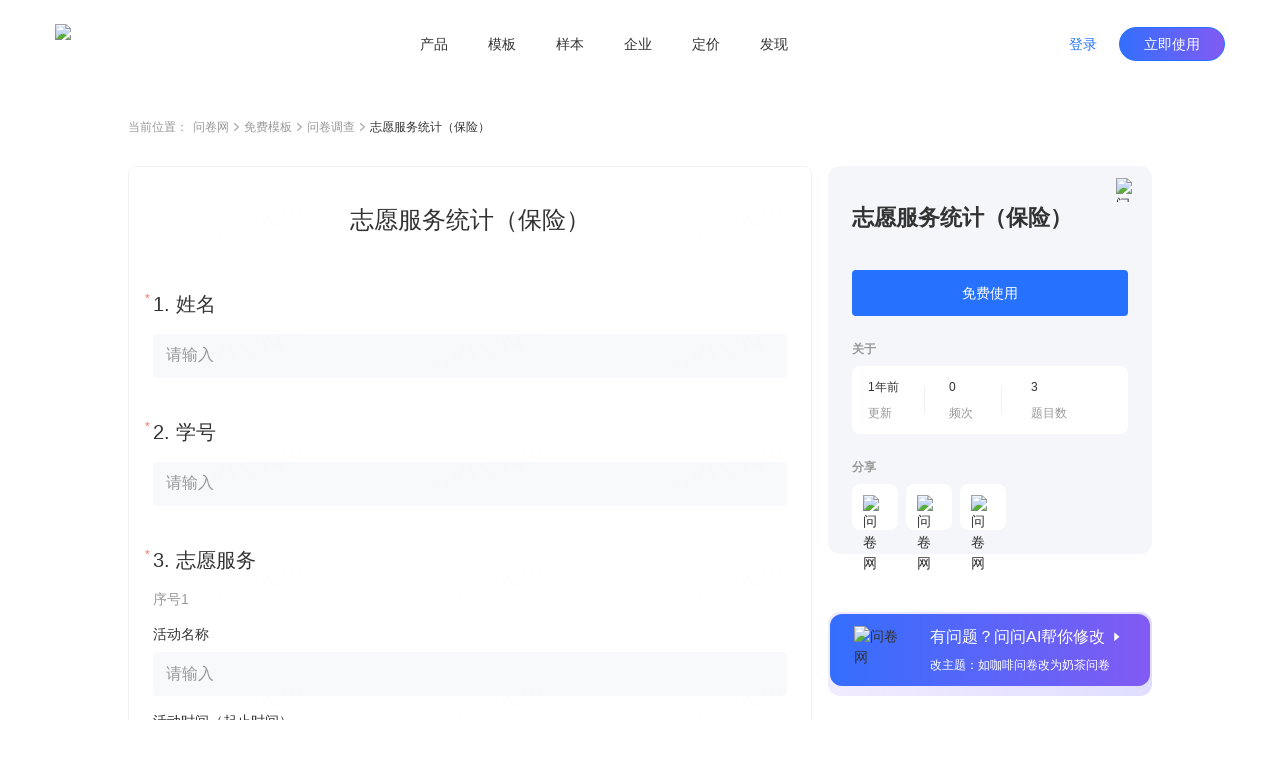

--- FILE ---
content_type: text/html; charset=utf-8
request_url: https://www.wenjuan.com/lib_detail_full/627ff7ab453d32478205a0f0
body_size: 6973
content:
<!doctype html>
<html data-n-head-ssr lang="zh-CN" repo="main" timing="01-26
  09:45" author="kyol" data-n-head="%7B%22lang%22:%7B%22ssr%22:%22zh-CN%22%7D,%22repo%22:%7B%22ssr%22:%22main%22%7D,%22timing%22:%7B%22ssr%22:%2201-26%5Cn%20%2009:45%22%7D,%22author%22:%7B%22ssr%22:%22kyol%22%7D%7D">
  <head >
    <meta data-n-head="ssr" charset="UTF-8"><meta data-n-head="ssr" name="renderer" content="webkit"><meta data-n-head="ssr" name="X-UA-Compatible" content="IE=edge,chrome=1"><meta data-n-head="ssr" name="google" content="notranslate"><meta data-n-head="ssr" name="viewport" content="width=device-width, initial-scale=1.0"><meta data-n-head="ssr" name="viewport" content="width=device-width, viewport-fit=cover"><meta data-n-head="ssr" data-hid="applicable-device" name="applicable-device" content="pc,mobile"><meta data-n-head="ssr" name="format-detection" content="telephone=no"><meta data-n-head="ssr" data-hid="keywords" name="keywords" content=""><meta data-n-head="ssr" data-hid="description" name="description" content=""><meta data-n-head="ssr" data-hid="industry" name="industry" content=""><meta data-n-head="ssr" name="mobile-agent" content="format=html5;url=https://www.wenjuan.com/m/lib_detail/627ff7ab453d32478205a0f0"><title>志愿服务统计（保险） - 问卷调查调研模板 | 问卷网</title><link data-n-head="ssr" rel="icon" type="image/x-icon" href="/favicon.ico"><link data-n-head="ssr" rel="canonical" href="https://www.wenjuan.com/lib_detail_full/627ff7ab453d32478205a0f0"><link data-n-head="ssr" rel="alternate" href="https://www.wenjuan.com/m/lib_detail/627ff7ab453d32478205a0f0" media="only screen and (max-width:640px)"><link rel="preload" href="//s0.wenjuan.com/wj-mainssr/1c7c1ea.js" as="script"><link rel="preload" href="//s0.wenjuan.com/wj-mainssr/dfc45bf.js" as="script"><link rel="preload" href="//s0.wenjuan.com/wj-mainssr/css/d30291b.css" as="style"><link rel="preload" href="//s0.wenjuan.com/wj-mainssr/4f1dd43.js" as="script"><link rel="preload" href="//s0.wenjuan.com/wj-mainssr/css/6861a5c.css" as="style"><link rel="preload" href="//s0.wenjuan.com/wj-mainssr/958bf3d.js" as="script"><link rel="preload" href="//s0.wenjuan.com/wj-mainssr/css/61b22c0.css" as="style"><link rel="preload" href="//s0.wenjuan.com/wj-mainssr/dd3df98.js" as="script"><link rel="preload" href="//s0.wenjuan.com/wj-mainssr/25cd3cf.js" as="script"><link rel="preload" href="//s0.wenjuan.com/wj-mainssr/4f24ef5.js" as="script"><link rel="preload" href="//s0.wenjuan.com/wj-mainssr/css/636a90e.css" as="style"><link rel="preload" href="//s0.wenjuan.com/wj-mainssr/02bd3ad.js" as="script"><link rel="preload" href="//s0.wenjuan.com/wj-mainssr/2f4b070.js" as="script"><link rel="preload" href="//s0.wenjuan.com/wj-mainssr/08d73af.js" as="script"><link rel="preload" href="//s0.wenjuan.com/wj-mainssr/css/f5aab77.css" as="style"><link rel="preload" href="//s0.wenjuan.com/wj-mainssr/5813bc7.js" as="script"><link rel="preload" href="//s0.wenjuan.com/wj-mainssr/7b3cb41.js" as="script"><link rel="preload" href="//s0.wenjuan.com/wj-mainssr/css/3743d37.css" as="style"><link rel="preload" href="//s0.wenjuan.com/wj-mainssr/de75ddb.js" as="script"><link rel="stylesheet" href="//s0.wenjuan.com/wj-mainssr/css/d30291b.css"><link rel="stylesheet" href="//s0.wenjuan.com/wj-mainssr/css/6861a5c.css"><link rel="stylesheet" href="//s0.wenjuan.com/wj-mainssr/css/61b22c0.css"><link rel="stylesheet" href="//s0.wenjuan.com/wj-mainssr/css/636a90e.css"><link rel="stylesheet" href="//s0.wenjuan.com/wj-mainssr/css/f5aab77.css"><link rel="stylesheet" href="//s0.wenjuan.com/wj-mainssr/css/3743d37.css">
  </head>
  <body >
    <div data-server-rendered="true" id="__nuxt"><!----><div id="__layout"><div class="outer-layout" data-v-c70bff7c><div show="true" transparent="" is-blue-loge="" active="" subActive="" class="header-wrap isFixed color-dart transparnt-bg out-header" data-v-2ce732f6 data-v-9e5f112c data-v-c70bff7c><!----> <div class="business-common-header" data-v-2ce732f6><section class="content" data-v-2ce732f6><section class="left-logo" data-v-2ce732f6><div class="home-logo" data-v-165ffa10 data-v-2ce732f6><img alt="问卷网" src="https://s1.wenjuan.com/assets/images/homesite/logo/with-text-blue.svg" class="wenjuan-logo" style="--width:113.75px;--m-width:auto;--height:40px;--m-height:36px;" data-v-165ffa10></div></section> <section class="center-menu" data-v-2ce732f6><div class="menu-list" data-v-0dc463ea data-v-2ce732f6><div target="" class="menu" data-v-0dc463ea><a href="javascript:void(0);" class="menu-btn" data-v-0dc463ea>产品</a> <section class="submenu-wrap" data-v-0dc463ea><div class="sub-content" data-v-0dc463ea><div class="submenu-type" data-v-0dc463ea>场景</div> <div class="sub-menu-ul" data-v-0dc463ea><a href="/ai/" target="" class="sub-menu-li" data-v-0dc463ea><i data-type="ai" class="menu-icon" data-v-0dc463ea></i> <span data-v-0dc463ea>问问AI</span></a><a href="/survey/" target="" class="sub-menu-li" data-v-0dc463ea><i data-type="survey" class="menu-icon" data-v-0dc463ea></i> <span data-v-0dc463ea>问卷调查</span></a><a href="/satisfaction/" target="" class="sub-menu-li" data-v-0dc463ea><i data-type="satisfaction" class="menu-icon" data-v-0dc463ea></i> <span data-v-0dc463ea>满意度调查</span></a><a href="/assess/" target="" class="sub-menu-li" data-v-0dc463ea><i data-type="assess" class="menu-icon" data-v-0dc463ea></i> <span data-v-0dc463ea>考试测评</span></a><a href="/form/" target="" class="sub-menu-li" data-v-0dc463ea><i data-type="form" class="menu-icon" data-v-0dc463ea></i> <span data-v-0dc463ea>在线收集表单</span></a><a href="/vote/" target="" class="sub-menu-li" data-v-0dc463ea><i data-type="vote" class="menu-icon" data-v-0dc463ea></i> <span data-v-0dc463ea>投票评选</span></a><a href="/pay/" target="" class="sub-menu-li" data-v-0dc463ea><i data-type="pay" class="menu-icon" data-v-0dc463ea></i> <span data-v-0dc463ea>在线收款</span></a><a href="/appraise/" target="" class="sub-menu-li" data-v-0dc463ea><i data-type="appraise" class="menu-icon" data-v-0dc463ea></i> <span data-v-0dc463ea>360度评估</span></a></div></div><div class="sub-content" data-v-0dc463ea><div class="submenu-type" data-v-0dc463ea>版本</div> <div class="sub-menu-ul" data-v-0dc463ea><a href="/app/" target="" class="sub-menu-li" data-v-0dc463ea><i data-type="app" class="menu-icon" data-v-0dc463ea></i> <span data-v-0dc463ea>问卷网APP</span></a></div></div></section></div><div target="" class="menu" data-v-0dc463ea><a href="/lib/" class="menu-btn" data-v-0dc463ea>模板</a> <!----></div><div target="" class="menu" data-v-0dc463ea><a href="/collect_post/" class="menu-btn" data-v-0dc463ea>样本</a> <!----></div><div target="" class="menu" data-v-0dc463ea><a href="javascript:void(0);" class="menu-btn" data-v-0dc463ea>企业</a> <section class="submenu-wrap" data-v-0dc463ea><div class="sub-content" data-v-0dc463ea><div class="submenu-type" data-v-0dc463ea>企业应用</div> <div class="sub-menu-ul" data-v-0dc463ea><a href="/pro/" target="" class="sub-menu-li" data-v-0dc463ea><i data-type="ent" class="menu-icon" data-v-0dc463ea></i> <span data-v-0dc463ea>企业版</span></a><a href="https://www.bestcem.com/?utm_source=wenjuan_top" target="_blank" class="sub-menu-li" data-v-0dc463ea><i data-type="bestcem" class="menu-icon" data-v-0dc463ea></i> <span data-v-0dc463ea>倍市得CEM</span></a><a href="https://www.spsspro.com/?utm_source=wenjuan_top" target="_blank" class="sub-menu-li" data-v-0dc463ea><i data-type="sps" class="menu-icon" data-v-0dc463ea></i> <span data-v-0dc463ea>SPSSPRO</span></a><a href="https://open.wenjuan.com/" target="_blank" class="sub-menu-li" data-v-0dc463ea><i data-type="open" class="menu-icon" data-v-0dc463ea></i> <span data-v-0dc463ea>问卷网-开放平台</span></a></div></div><div class="sub-content" data-v-0dc463ea><div class="submenu-type" data-v-0dc463ea>专业服务</div> <div class="sub-menu-ul" data-v-0dc463ea><a href="http://biz.wenjuan.com/" target="_blank" class="sub-menu-li" data-v-0dc463ea><i data-type="biz" class="menu-icon" data-v-0dc463ea></i> <span data-v-0dc463ea>专业调研服务</span></a><a href="/sample_service/" target="" class="sub-menu-li" data-v-0dc463ea><i data-type="collectPost" class="menu-icon" data-v-0dc463ea></i> <span data-v-0dc463ea>专业样本服务</span></a><a href="/bd/" target="" class="sub-menu-li" data-v-0dc463ea><i data-type="bd" class="menu-icon" data-v-0dc463ea></i> <span data-v-0dc463ea>商务合作</span></a></div></div></section></div><div target="" class="menu" data-v-0dc463ea><a href="/senior_user/" class="menu-btn" data-v-0dc463ea>定价</a> <!----></div><div target="" class="menu" data-v-0dc463ea><a href="javascript:void(0);" class="menu-btn" data-v-0dc463ea>发现</a> <section class="submenu-wrap" data-v-0dc463ea><div class="sub-content" data-v-0dc463ea><div class="submenu-type" data-v-0dc463ea>官方合作</div> <div class="sub-menu-ul" data-v-0dc463ea><a href="/cra/" target="" class="sub-menu-li" data-v-0dc463ea><i data-type="cra" class="menu-icon" data-v-0dc463ea></i> <span data-v-0dc463ea>市调大赛</span></a></div></div><div class="sub-content" data-v-0dc463ea><div class="submenu-type" data-v-0dc463ea>内容资源</div> <div class="sub-menu-ul" data-v-0dc463ea><a href="/classical_test/" target="" class="sub-menu-li" data-v-0dc463ea><i data-type="classical_test" class="menu-icon" data-v-0dc463ea></i> <span data-v-0dc463ea>经典测试</span></a></div></div></section></div></div></section> <section class="right-personage" data-v-2ce732f6> <div class="login-btns" data-v-2ce732f6><button type="button" class="wj-button login-btn wj-button--text" data-v-2ce732f6><!----><!----><span>登录</span><!----></button> <button type="button" class="wj-button use-btn wj-button--primary" data-v-2ce732f6><!----><!----><span>立即使用</span><!----></button></div></section></section></div></div> <div data-fetch-key="data-v-0f03b70a:0" class="library-detail nuxt-content" data-v-0f03b70a data-v-c70bff7c><div class="detail-header" data-v-0f03b70a><ul class="breadcrumb" data-v-4301843a data-v-0f03b70a><li class="navigation" data-v-4301843a>当前位置：</li> <li class="navigation" data-v-4301843a><a href="/" data-v-4301843a>问卷网</a> <span class="common-svg kyol template-arrow-icon" style="--color:;--hover-color:;" data-v-2389a1f1 data-v-4301843a><svg xmlns="http://www.w3.org/2000/svg" width="5" height="9" viewBox="0 0 5 9">
  <path fill="#AAA" fill-rule="evenodd" d="M4.64022705,4.54931445 L4.81195705,4.39010445 C4.99868705,4.21697445 5.02202705,3.93686445 4.88198705,3.73699445 C4.86197705,3.70843445 4.83863705,3.68152445 4.81195705,3.65678445 L4.81194705,3.65678445 L4.64022705,3.49756445 L4.63985705,3.49722445 L1.01167705,0.13334445 C0.81992105,-0.04444815 0.52355005,-0.04444815 0.33178905,0.13334445 L0.16006105,0.29256245 C-0.05334345,0.49042145 -0.05334295,0.82801445 0.16006205,1.02587445 L3.39313705,4.02343445 L0.16005405,7.02100445 C-0.05335115,7.21886445 -0.05335155,7.55646445 0.16005405,7.75431445 L0.33178105,7.91353445 C0.52354205,8.09132445 0.81991305,8.09132445 1.01167705,7.91353445 L4.63777705,4.55157445 C4.63859705,4.55082445 4.63941705,4.55007445 4.64022705,4.54931445 Z"/>
</svg>
</span></li><li class="navigation" data-v-4301843a><a href="/lib/" data-v-4301843a>免费模板</a> <span class="common-svg kyol template-arrow-icon" style="--color:;--hover-color:;" data-v-2389a1f1 data-v-4301843a><svg xmlns="http://www.w3.org/2000/svg" width="5" height="9" viewBox="0 0 5 9">
  <path fill="#AAA" fill-rule="evenodd" d="M4.64022705,4.54931445 L4.81195705,4.39010445 C4.99868705,4.21697445 5.02202705,3.93686445 4.88198705,3.73699445 C4.86197705,3.70843445 4.83863705,3.68152445 4.81195705,3.65678445 L4.81194705,3.65678445 L4.64022705,3.49756445 L4.63985705,3.49722445 L1.01167705,0.13334445 C0.81992105,-0.04444815 0.52355005,-0.04444815 0.33178905,0.13334445 L0.16006105,0.29256245 C-0.05334345,0.49042145 -0.05334295,0.82801445 0.16006205,1.02587445 L3.39313705,4.02343445 L0.16005405,7.02100445 C-0.05335115,7.21886445 -0.05335155,7.55646445 0.16005405,7.75431445 L0.33178105,7.91353445 C0.52354205,8.09132445 0.81991305,8.09132445 1.01167705,7.91353445 L4.63777705,4.55157445 C4.63859705,4.55082445 4.63941705,4.55007445 4.64022705,4.54931445 Z"/>
</svg>
</span></li><li class="navigation" data-v-4301843a><a href="/lib/scene/问卷/?title=问卷" data-v-4301843a>问卷调查</a> <span class="common-svg kyol template-arrow-icon" style="--color:;--hover-color:;" data-v-2389a1f1 data-v-4301843a><svg xmlns="http://www.w3.org/2000/svg" width="5" height="9" viewBox="0 0 5 9">
  <path fill="#AAA" fill-rule="evenodd" d="M4.64022705,4.54931445 L4.81195705,4.39010445 C4.99868705,4.21697445 5.02202705,3.93686445 4.88198705,3.73699445 C4.86197705,3.70843445 4.83863705,3.68152445 4.81195705,3.65678445 L4.81194705,3.65678445 L4.64022705,3.49756445 L4.63985705,3.49722445 L1.01167705,0.13334445 C0.81992105,-0.04444815 0.52355005,-0.04444815 0.33178905,0.13334445 L0.16006105,0.29256245 C-0.05334345,0.49042145 -0.05334295,0.82801445 0.16006205,1.02587445 L3.39313705,4.02343445 L0.16005405,7.02100445 C-0.05335115,7.21886445 -0.05335155,7.55646445 0.16005405,7.75431445 L0.33178105,7.91353445 C0.52354205,8.09132445 0.81991305,8.09132445 1.01167705,7.91353445 L4.63777705,4.55157445 C4.63859705,4.55082445 4.63941705,4.55007445 4.64022705,4.54931445 Z"/>
</svg>
</span></li> <li class="current" data-v-4301843a><span title="" class="common-text-over kyol-2022" data-v-027881fe data-v-4301843a>志愿服务统计（保险） <i data-v-027881fe></i></span></li></ul></div> <div class="detail-main detail-content mt-30" data-v-73bfd9da data-v-0f03b70a><div class="answer-preview" data-v-73bfd9da><div class="raw-answer-template" data-v-73bfd9da><h1 class='answer-title'>志愿服务统计（保险）</h1><p class='answer-begin-desc'></p><div class='options-body'>
            <p class='option-title'>Q1:姓名</p>
            <div class='option-desc'>A1</div>
          </div><div class='options-body'>
            <p class='option-title'>Q2:学号</p>
            <div class='option-desc'>选项1</div>
          </div><div class='options-body'>
            <p class='option-title'>Q3:志愿服务</p>
            <div class='option-desc'>活动名称</div><div class='option-desc'>活动时间（起止时间）</div><div class='option-desc'>认定时长</div>
          </div></div> <iframe id="templateIframe" src="https://www.wenjuan.com/s/uYryuqm/?preview=1&amp;test=1&amp;notip=1" frameborder="0" title="preview" lading="lazy" data-v-73bfd9da></iframe></div> <div id="rightContainer" class="main-right ml-16" data-v-73bfd9da><div id="libDetailInfo" class="lib-detail-info fixed-detail lib-info" data-v-1e704d32 data-v-73bfd9da><span class="common-image collect-button mouse-pointer" style="height:24px;width:24px;" data-v-3ce3efa0 data-v-1e704d32><!----> <img width="24px" src="https://s1.wenjuan.com/assets/images/homesite/lib/star-gray.svg" alt="问卷网" class="img" style="display:;" data-v-3ce3efa0></span> <div class="lib-title" data-v-1e704d32>志愿服务统计（保险）</div> <!----> <!----> <button type="button" class="wd-button mt-36 wd-button--primary wd-button--large" data-v-1e704d32><!----><!----><span>免费使用</span><!----></button> <!----> <!----> <div class="small-title mt-24" data-v-1e704d32>关于</div> <div class="about-info mt-8" data-v-1e704d32><div class="info-item" data-v-1e704d32><div class="left" data-v-1e704d32><div class="top-text" data-v-1e704d32>1年前</div> <div class="bottom-text" data-v-1e704d32>更新</div></div> <div class="right" data-v-1e704d32></div></div><div class="info-item" data-v-1e704d32><div class="left" data-v-1e704d32><div class="top-text" data-v-1e704d32>0</div> <div class="bottom-text" data-v-1e704d32>频次</div></div> <div class="right" data-v-1e704d32></div></div><div class="info-item" data-v-1e704d32><div class="left" data-v-1e704d32><div class="top-text" data-v-1e704d32>3</div> <div class="bottom-text" data-v-1e704d32>题目数</div></div> <!----></div></div> <div class="small-title mt-24" data-v-1e704d32>分享</div> <div class="share-list" data-v-1e704d32><div class="share-item mouse-pointer mt-8 mr-8" data-v-1e704d32><span class="common-image" data-v-3ce3efa0 data-v-1e704d32><!----> <img width="" src="https://s1.wenjuan.com/assets/images/homesite/lib/weChat.svg" alt="问卷网" class="img" style="display:;" data-v-3ce3efa0></span> <!----></div><div class="share-item mouse-pointer mt-8 mr-8" data-v-1e704d32><span class="common-image" data-v-3ce3efa0 data-v-1e704d32><!----> <img width="" src="https://s1.wenjuan.com/assets/images/homesite/lib/link.svg" alt="问卷网" class="img" style="display:;" data-v-3ce3efa0></span> <!----></div><div class="share-item mouse-pointer mt-8 mr-8" data-v-1e704d32><span class="common-image" data-v-3ce3efa0 data-v-1e704d32><!----> <img width="" src="https://s1.wenjuan.com/assets/images/homesite/lib/qrCode.svg" alt="问卷网" class="img" style="display:;" data-v-3ce3efa0></span> <!----></div></div></div> <div id="wenWenHelp" class="lib-ai-edit mouse-pointer fixed-wenwen lib-wenwen" data-v-4e788df0 data-v-73bfd9da><div class="ai-edit-inner" data-v-4e788df0><span class="common-image" style="height:56;width:56px;" data-v-3ce3efa0 data-v-4e788df0><!----> <img width="56px" src="https://s1.wenjuan.com/assets/images/homesite/lib/wenwen.png" alt="问卷网" class="img" style="display:;" data-v-3ce3efa0></span> <div class="right-text ml-20" data-v-4e788df0><span class="text-top" data-v-4e788df0>有问题？问问AI帮你修改<i class="wd-icon-caret-right icon-right ml-4" data-v-4e788df0></i></span> <span class="text-bottom mt-8" data-v-4e788df0>改主题：如咖啡问卷改为奶茶问卷</span></div></div></div></div> <!----></div> <!----> <div class="footer-button-group mt-48" data-v-5542b845 data-v-0f03b70a><a href="/topic_list/" class="text-button mouse-pointer mr-8 btn-a common-button btn-text" data-v-eeaee5a2 data-v-5542b845>推荐专题</a>
  ·
  <a href="/share/more_share/" class="text-button mouse-pointer mr-8 ml-8 btn-a common-button btn-text" data-v-eeaee5a2 data-v-5542b845>最新模板</a>
  ·
  <a href="/static_history/" class="text-button mouse-pointer ml-8 btn-a common-button btn-text" data-v-eeaee5a2 data-v-5542b845>历史项目</a></div> <!----></div> <div id="common-footer" class="pc-common-footer-root" data-v-7e87ecc7 data-v-c70bff7c><div class="pc-common-footer" data-v-7e87ecc7><div class="top-part" data-v-7e87ecc7><div class="every-col" data-v-7e87ecc7><p class="every-col-title" data-v-7e87ecc7>使用场景</p> <div class="every-tab" data-v-7e87ecc7><a href="/survey/" target="" data-v-7e87ecc7>问卷调查</a></div><div class="every-tab" data-v-7e87ecc7><a href="/satisfaction/" target="" data-v-7e87ecc7>满意度调查</a></div><div class="every-tab" data-v-7e87ecc7><a href="/assess/" target="" data-v-7e87ecc7>考试测评</a></div><div class="every-tab" data-v-7e87ecc7><a href="/form/" target="" data-v-7e87ecc7>在线收集表单</a></div><div class="every-tab" data-v-7e87ecc7><a href="/vote/" target="" data-v-7e87ecc7>投票评选</a></div><div class="every-tab" data-v-7e87ecc7><a href="/pay/" target="" data-v-7e87ecc7>在线收款</a></div><div class="every-tab" data-v-7e87ecc7><a href="/appraise/" target="" data-v-7e87ecc7>360度评估</a></div></div><div class="every-col" data-v-7e87ecc7><p class="every-col-title" data-v-7e87ecc7>企业服务</p> <div class="every-tab" data-v-7e87ecc7><a href="/pro/" target="" data-v-7e87ecc7>企业版</a></div><div class="every-tab" data-v-7e87ecc7><a href="https://www.spsspro.com/?utm_source=wenjuan_footer" target="_blank" data-v-7e87ecc7>SPSSPRO</a></div><div class="every-tab" data-v-7e87ecc7><a href="https://www.bestcem.com/?utm_source=wenjuan_footer" target="_blank" data-v-7e87ecc7>倍市得CEM</a></div><div class="every-tab" data-v-7e87ecc7><a href="https://open.wenjuan.com/" target="_blank" data-v-7e87ecc7>开放平台</a></div><div class="every-tab" data-v-7e87ecc7><a href="http://biz.wenjuan.com/" target="_blank" data-v-7e87ecc7>专业调研服务</a></div><div class="every-tab" data-v-7e87ecc7><a href="/sample_service/" target="" data-v-7e87ecc7>专业样本服务</a></div><div class="every-tab" data-v-7e87ecc7><a href="/service/" target="" data-v-7e87ecc7>人工服务</a></div></div><div class="every-col" data-v-7e87ecc7><p class="every-col-title" data-v-7e87ecc7>资源</p> <div class="every-tab" data-v-7e87ecc7><a href="/lib/" target="" data-v-7e87ecc7>免费模板</a></div><div class="every-tab" data-v-7e87ecc7><a href="/classical_test/" target="" data-v-7e87ecc7>经典测试</a></div><div class="every-tab" data-v-7e87ecc7><a href="https://www.idiaoyan.com/desktop_login?type=quick&amp;id=&amp;source=263453&amp;plan=&amp;device=&amp;suid=" target="_blank" data-v-7e87ecc7>答题赚钱</a></div><div class="every-tab" data-v-7e87ecc7><a href="/helpcenter/" target="" data-v-7e87ecc7>帮助中心</a></div></div> <div class="right-kefu" data-v-7e87ecc7><p class="bold" data-v-7e87ecc7>联系我们</p> <div class="online-service" data-v-7e87ecc7><i class="kefu-icon" data-v-7e87ecc7></i> <span data-v-7e87ecc7>在线客服</span></div> <div class="service-li service-phone" data-v-7e87ecc7>
                    客服专线 <span class="bold" data-v-7e87ecc7>4006-700-778</span></div> <div class="service-li service-email" data-v-7e87ecc7>
                    客服邮箱 wenjuan@idiaoyan.com
                </div> <div class="service-li official-account" data-v-7e87ecc7><div class="qr-code" data-v-7e87ecc7></div> <p data-v-7e87ecc7>问卷网公众号</p></div></div> <div class="every-col" data-v-7e87ecc7><p class="every-col-title" data-v-7e87ecc7>版本</p> <div class="every-tab" data-v-7e87ecc7><a href="/senior_user/" target="" data-v-7e87ecc7>版本定价</a></div><div class="every-tab" data-v-7e87ecc7><a href="/app/" target="" data-v-7e87ecc7>问卷网APP</a></div><div class="every-tab" data-v-7e87ecc7><a href="/wxbusiness/" target="_blank" data-v-7e87ecc7>企业微信版</a></div><div class="every-tab" data-v-7e87ecc7><a href="https://appcenter.dingtalk.com/detail.html?goodsCode=DT_GOODS_881650260477337&amp;sig=919627509847c6e2112690d5168d19e2" target="_blank" data-v-7e87ecc7>钉钉版</a></div><div class="every-tab" data-v-7e87ecc7><a href="https://app.feishu.cn/app/cli_9c10807b13b01108" target="_blank" data-v-7e87ecc7>飞书版</a></div><div class="every-tab" data-v-7e87ecc7><a href="https://meeting.tencent.com/marketplace/support-collect-detail?sdk_id=19170189429&amp;page_channel_source=webmarket" target="_blank" data-v-7e87ecc7>腾讯会议版</a></div></div><div class="every-col" data-v-7e87ecc7><p class="every-col-title" data-v-7e87ecc7>师生服务</p> <div class="every-tab" data-v-7e87ecc7><a href="/collect_post/" target="" data-v-7e87ecc7>样本收集</a></div><div class="every-tab" data-v-7e87ecc7><a href="/cra/" target="" data-v-7e87ecc7>市调大赛</a></div></div><div class="every-col" data-v-7e87ecc7><p class="every-col-title" data-v-7e87ecc7>公司</p> <div class="every-tab" data-v-7e87ecc7><a href="/about/" target="" data-v-7e87ecc7>关于我们</a></div><div class="every-tab" data-v-7e87ecc7><div target="" class="mock-a" data-v-7e87ecc7><span data-v-7e87ecc7>广告合作</span> <div class="mock-tooltips" data-v-7e87ecc7><div class="contact-wechat" data-v-7e87ecc7></div> <p class="tooltips-bottom-word" data-v-7e87ecc7>
                                微信扫码联系销售
                            </p></div></div></div><div class="every-tab" data-v-7e87ecc7><a href="/bd/" target="" data-v-7e87ecc7>商务合作</a></div><div class="every-tab" data-v-7e87ecc7><a href="/about/zxzx/" target="" data-v-7e87ecc7>咨询反馈</a></div><div class="every-tab" data-v-7e87ecc7><a href="/about/partner/" target="" data-v-7e87ecc7>友情链接</a></div></div></div> <div class="bottom-part" data-v-7e87ecc7><div class="split-line" data-v-7e87ecc7></div> <div class="copyright" data-v-7e87ecc7><div class="line" data-v-7e87ecc7><a href="/register/protocol/" data-v-7e87ecc7>服务协议    </a> <a href="/about/ystk/" target="_blank" data-v-7e87ecc7>隐私政策    </a> <a href="/about/disclaimer/" target="_blank" data-v-7e87ecc7>免责声明    </a>
                    ©2013-2026
                    上海众言网络科技有限公司    
                    ICP证：合字B2-20220130    
                    <a href="https://beian.miit.gov.cn/" target="_blank" data-v-7e87ecc7>沪ICP备10013448号-25</a>    
                    <span class="record-logo" data-v-7e87ecc7></span> <a href="https://beian.mps.gov.cn/#/query/webSearch?code=31010402335317" target="_blank" data-v-7e87ecc7>沪公网安备31010402335317号</a></div> <div class="line" data-v-7e87ecc7><span data-v-7e87ecc7>举报电话：4006-700-778    </span> <a href="mailto:wenjuan@idiaoyan.com" data-v-7e87ecc7>举报邮箱：wenjuan@idiaoyan.com    </a> <a href="/s/UZBZJvya9/" target="_blank" data-v-7e87ecc7>举报表单    </a> <a href="http://www.shjbzx.cn/" target="_blank" data-v-7e87ecc7>上海市互联网违法和不良信息举报中心    </a> <a href="javascript:void(0);" class="wj-tooltip" data-v-7e87ecc7 data-v-7e87ecc7>扫黑除恶举报</a></div></div></div></div></div> <div class="finaly-wrap" data-v-2cb2e6a6 data-v-c70bff7c><!----><!----><!----></div></div></div></div><script>window.__NUXT__=(function(a,b,c,d,e,f,g,h,i,j,k,l,m,n){return {layout:"template-page",data:[{}],fetch:{"data-v-0f03b70a:0":{libInfo:{id:"627ff7ab453d32478205a0f0",title:"志愿服务统计（保险）",scene_title:"问卷调查调研模板",uid:"uYryuqm",projectId:"627f4540cc99c25b8d4043b7",projectFuncId:"51dd234e9b9fbe6646bf4dcc",isOfficial:a,questionsNum:g,quotedCount:d,hasBooked:a,scening:[],industry:[],contactImg:b,sceneType:h,pType:i,relaTopic:{img:"https:\u002F\u002Fstatic.wenjuan.pub\u002F1639452886546_APP_首页_精选专题.png",id:j},projectAnswerPage:{beginDesc:b,questions:[{id:"627f4540cc99c25b8d4043b9",desc:"Q1:姓名",option_list:["A1"]},{id:"627f4540cc99c25b8d4043ba",desc:"Q2:学号",option_list:["选项1"]},{id:"627f4540cc99c25b8d4043bb",desc:"Q3:志愿服务",option_list:["活动名称","活动时间（起止时间）","认定时长"]}]},desc:b,updateTime:"2022-05-15 02:40:43",tagList:[]},freeUseLoading:a,dataList:[],paging:{page:k,page_size:10},packProps:{},loading:a,gridRowConf:{cols:l,gapCol:28},mediaDataList:[],libDetailDialog:{show:a,libId:b,libIdList:[]}}},error:i,state:{loading:a,clientScrollWidth:d,clientWidth:d,innerWidth:d,isHandset:a,isMobile:a,isPad:a,isWAUser:a,mediaType:{userAgent:"Mozilla\u002F5.0 (Macintosh; Intel Mac OS X 10_15_7) AppleWebKit\u002F537.36 (KHTML, like Gecko) Chrome\u002F131.0.0.0 Safari\u002F537.36; ClaudeBot\u002F1.0; +claudebot@anthropic.com)",isHandset:b,isMobile:a,clientScrollWidth:b,isPad:a,isEdge:a,isFF:a,isOpera:a,isBB:a,isChrome:c,isMaxthon:a,isFeishu:a,isIos:a,isSafari:a,isPC:c,isWeixin:a,isAlipay:a,isWeibo:a,isWxwork:a,isQQ:a,isAndroidApp:a,isAndroid:a,isCloudPay:a,isNative:a,isHarmony:a,isDingTalk:a,isTencentWemeet:a,isBaiying:a,isMac:c,isBaidu:a,sourceFromRoutePath:e},hostname:"www.wenjuan.com",loginStatus:{visible:a,show:a,loggedIn:d,initType:"last-type",source:b,nextUrl:"\u002Flist",mobileVisible:a,mobileRedirectUrl:"\u002Fm\u002F",miniAppLogin:c},templateCard:{show:a,qrcode:b},sceneTypeList:[{title:"问卷",en_title:h,scene_number:k,long_title:"问卷调查"},{title:"考试",en_title:"assess",scene_number:l,long_title:"考试测评"},{title:"表单",en_title:"form",scene_number:4,long_title:"收集表单"},{title:"投票",en_title:"vote",scene_number:g,long_title:"投票评选"},{title:"满意度",en_title:"satisfaction",scene_number:2,long_title:"满意度调查"},{title:"收款",en_title:"pay",scene_number:7,long_title:"在线收款"},{title:j,en_title:"appraise",scene_number:8,long_title:"360评估"}],headerActive:{active:b,subActive:b,show:c,transparent:a},footerInfo:{show:c,sourceFromRoutePath:e},userInfo:{isWAUser:a},listPageConf:{space:c,isSubAccount:a,spaceList:[]},usercomboType:b,isFreeTry:a,isReportV2:c,packageDialog:{show:a,activeVersion:m,lowVersion:m,source:b},testData:{},sampleDialogInfo:{visible:a,personServer:a,activeService:b,source:b,sampleOrderCount:d,hasSampleOrder:a,show:a,isSpecialMember:a,needReload:a},cookie:{raw:b,formated:{}},member:{basicInfo:{},authInfo:{},packageInfo:{},resetAble:a,memberBalance:{},memberType:a,uploadSpaceInfo:{},isSpecialMember:f}},serverRendered:c,routePath:e,config:{_app:{basePath:n,assetsPath:n,cdnURL:"\u002F\u002Fs0.wenjuan.com\u002Fwj-mainssr\u002F",sessionid:f,cookie:f,signuer:c}}}}(false,"",true,0,"\u002Flib_detail_full\u002F627ff7ab453d32478205a0f0",void 0,3,"survey",null,"360",1,5,"advance_version","\u002F"));</script><script src="//s0.wenjuan.com/wj-mainssr/1c7c1ea.js" defer></script><script src="//s0.wenjuan.com/wj-mainssr/dd3df98.js" defer></script><script src="//s0.wenjuan.com/wj-mainssr/25cd3cf.js" defer></script><script src="//s0.wenjuan.com/wj-mainssr/4f24ef5.js" defer></script><script src="//s0.wenjuan.com/wj-mainssr/02bd3ad.js" defer></script><script src="//s0.wenjuan.com/wj-mainssr/2f4b070.js" defer></script><script src="//s0.wenjuan.com/wj-mainssr/08d73af.js" defer></script><script src="//s0.wenjuan.com/wj-mainssr/5813bc7.js" defer></script><script src="//s0.wenjuan.com/wj-mainssr/7b3cb41.js" defer></script><script src="//s0.wenjuan.com/wj-mainssr/de75ddb.js" defer></script><script src="//s0.wenjuan.com/wj-mainssr/dfc45bf.js" defer></script><script src="//s0.wenjuan.com/wj-mainssr/4f1dd43.js" defer></script><script src="//s0.wenjuan.com/wj-mainssr/958bf3d.js" defer></script>
  </body>
</html>


--- FILE ---
content_type: text/html; charset=utf-8
request_url: https://www.wenjuan.com/s/uYryuqm/?preview=1&test=1&notip=1
body_size: 2866
content:
<!doctype html><html lang="zh"><head><meta charset="UTF-8"/><meta http-equiv="X-UA-Compatible" content="IE=edge"/><meta name="viewport" content="width=device-width,initial-scale=1,user-scalable=no,minimum-scale=1,maximum-scale=1"/><meta name="applicable-device" content="pc,mobile"/><meta name="format-detection" content="telephone=yes"/><link rel="icon" href="/favicon.ico"/><title></title><link rel="canonical" href="//www.wenjuan.com/s/uYryuqm/"/><script src="//s1.wenjuan.com/lib/babel-polyfill/polyfill.min.js"></script><script>try {
                var frontInterfaceData = JSON.parse(
                    decodeURIComponent("%7B%22redirect_type%22%3A0%2C%22abnormal_type%22%3A0%2C%22wx_auth_info%22%3A%7B%22wx_user_info_str%22%3A%22%7B%7D%22%2C%22is_weixin_follow%22%3Afalse%2C%22openid%22%3A%22%22%2C%22is_weixin_browser%22%3Afalse%2C%22signin%22%3Afalse%2C%22weixinbook%22%3A%7B%7D%2C%22qrcode%22%3A%7B%22ticket%22%3A%22%22%7D%2C%22sid%22%3A%22OgBwTa37i4xDILrS6978c971%22%7D%2C%22redirect_wx_type%22%3Anull%2C%22full_url%22%3A%22https%3A%2F%2Fwww.wenjuan.com%2Fapi%2Frspd%2Fcheck%2FuYryuqm%2F%3Fpreview%3D1%26test%3D1%26notip%3D1%22%2C%22weixin_site_url%22%3A%22https%3A%2F%2Fwx.wenjuan.ltd%22%2C%22survey_url%22%3A%22https%3A%2F%2Fwww.wenjuan.com%2Fs%2FuYryuqm%2F%3Fpreview%3D1%26test%3D1%26notip%3D1%22%2C%22is_revising_answer%22%3Afalse%2C%22is_preview%22%3A1%2C%22is_mobile%22%3Afalse%2C%22logged_in%22%3A0%2C%22has_upload_question%22%3Afalse%2C%22proj_type%22%3Anull%2C%22proj_version%22%3A1%2C%22proj_updated%22%3A%222021-02-18%2012%3A15%3A09%22%2C%22proj_status%22%3A0%2C%22proj_title%22%3A%22%E5%BF%97%E6%84%BF%E6%9C%8D%E5%8A%A1%E7%BB%9F%E8%AE%A1%EF%BC%88%E4%BF%9D%E9%99%A9%EF%BC%89%22%2C%22project_id%22%3A%22627f4540cc99c25b8d4043b7%22%2C%22scene_type%22%3A%22questionnaire%22%2C%22access_allow_wx_share%22%3A0%2C%22begin_desc%22%3A%22%22%2C%22scene_name%22%3A%22%E9%97%AE%E5%8D%B7%E8%B0%83%E6%9F%A5%22%2C%22custom_attr%22%3A%7B%22share_seo_index%22%3A%22%22%2C%22wx_share_desc%22%3A%22%22%2C%22wx_share_title%22%3A%22%22%2C%22survey_share_pic_url%22%3A%22https%3A%2F%2Fs1.wenjuan.com%2Fstatic%2Fimages%2Frspd_share_wenjuan.png%22%2C%22forbid_wx_share%22%3A%22%22%2C%22answer_people_limit%22%3Anull%2C%22dingding_answer_people_limit%22%3Anull%2C%22feishu_answer_people_limit%22%3Anull%2C%22hide_wjmark%22%3A%22false%22%2C%22redirect_url_before_answer%22%3A%22%22%2C%22redirect_uri%22%3A%22%22%2C%22restrict_mobile_rspd%22%3Anull%2C%22restrict_email_rspd%22%3Anull%2C%22restrict_weixin_rspd%22%3Anull%2C%22restrict_wxwork_rspd%22%3Anull%2C%22restrict_dingding_rspd%22%3Anull%2C%22restrict_feishu_rspd%22%3Anull%2C%22is_multiple_tab%22%3Afalse%2C%22vote_tab%22%3Anull%2C%22vote_watch_again%22%3A0%2C%22hide_recommend_weixin_answer%22%3A0%2C%22anonymous%22%3A0%2C%22only_one_group%22%3A0%2C%22get_weixinuserinfo_btn%22%3Anull%2C%22use_default_weixin_btn%22%3Anull%2C%22use_member_weixin_id%22%3Anull%2C%22force_follow_weixin_btn%22%3Anull%2C%22force_get_weixinuserinfo_btn%22%3Anull%2C%22wx_unique_limit%22%3Anull%2C%22is_weixin_rspd_only%22%3Anull%7D%2C%22has_custom_domain%22%3Afalse%2C%22package_status%22%3A%7B%7D%2C%22ad_info%22%3A%7B%22adc_time%22%3A%221769523569%22%2C%22adc_sign%22%3A%227856014bcc797e934bbaba1c6b238a11%22%2C%22is_show_popup_bd_ads%22%3Afalse%2C%22is_show_project_splashscreen_ad%22%3Afalse%7D%2C%22creator%22%3A%7B%22creator_id%22%3A%2251dd234e9b9fbe6646bf4dd5%22%2C%22mobile%22%3A%22%22%2C%22reg_channel%22%3A%22default%22%2C%22super_account%22%3Afalse%7D%2C%22appearance%22%3A%7B%22phone_style%22%3A%7B%22btnsColor%22%3A%22%232672FF%22%7D%2C%22language%22%3A%22zh_CN%22%2C%22phone_loading_animation_image%22%3A%22%22%2C%22hide_bottom_logo%22%3A0%2C%22custom_bottom_logo_url%22%3A%22%22%2C%22bottom_logo_size%22%3A%22%22%2C%22PC%22%3A%7B%22style%22%3A%7B%22btnsColor%22%3A%22%232672FF%22%7D%2C%22cover%22%3A%7B%22coverSetting%22%3A%22image%22%2C%22titleShowOnCover%22%3A1%7D%2C%22submit_btn%22%3A%7B%22submitBtnText%22%3A%22%E6%8F%90%E4%BA%A4%22%7D%2C%22logo%22%3A%7B%22hideBottomLogo%22%3A0%7D%2C%22hidden%22%3A%7B%22hideProgressBar%22%3A1%2C%22hideTitle%22%3A0%2C%22hideQuestionSeq%22%3A0%2C%22hideWelcome%22%3A0%7D%2C%22font%22%3A%7B%22quesitonFontStyle%22%3A%7B%22fontSize%22%3A%2216%22%7D%2C%22welcomeFontStyle%22%3A%7B%22fontSize%22%3A%2216%22%7D%2C%22headerFontStyle%22%3A%7B%22fontSize%22%3A%2216%22%7D%2C%22endDescFontStyle%22%3A%7B%22fontSize%22%3A%2218%22%7D%2C%22topicFontStyle%22%3A%7B%22fontSize%22%3A%2218%22%7D%2C%22optionFontStyle%22%3A%7B%22fontSize%22%3A%2214%22%7D%7D%7D%2C%22Phone%22%3A%7B%22style%22%3A%7B%22btnsColor%22%3A%22%232672FF%22%7D%2C%22cover%22%3A%7B%22titleShowOnCover%22%3A1%2C%22beginBtnStyle%22%3A%22begin_btn%22%2C%22coverSetting%22%3A%22image%22%7D%2C%22submit_btn%22%3A%7B%22submitBtnText%22%3A%22%E6%8F%90%E4%BA%A4%22%7D%2C%22logo%22%3A%7B%22hideBottomLogo%22%3A0%7D%2C%22hidden%22%3A%7B%22hideProgressBar%22%3A1%2C%22hideTitle%22%3A0%2C%22hideQuestionSeq%22%3A0%2C%22hideWelcome%22%3A0%7D%2C%22font%22%3A%7B%22quesitonFontStyle%22%3A%7B%22fontSize%22%3A%2220%22%7D%2C%22welcomeFontStyle%22%3A%7B%22fontSize%22%3A%2218%22%7D%2C%22headerFontStyle%22%3A%7B%22fontSize%22%3A%2216%22%7D%2C%22endDescFontStyle%22%3A%7B%22fontSize%22%3A%2216%22%7D%2C%22topicFontStyle%22%3A%7B%22fontSize%22%3A%2224%22%7D%2C%22optionFontStyle%22%3A%7B%22fontSize%22%3A%2216%22%7D%7D%7D%7D%2C%22is_common_data_project%22%3Afalse%2C%22volatile_data_type%22%3A%5B7%5D%2C%22upload_size_quota%22%3A1%2C%22rspd_member_type%22%3A%22%22%7D")
                );
                document.title = frontInterfaceData.proj_title;
            } catch (error) {}</script><link href="//s0.wenjuan.com/wj-rspdssr/template/static/0f24ea5f/css/commons~answer-preset-error~browser-prompt~check-email~check-password~check-phone~check360~countdown~175b287f.common.d2d73301.css" rel="stylesheet"><link href="//s0.wenjuan.com/wj-rspdssr/template/static/0f24ea5f/css/commons~pay-time~preview~preview-demo.common.5d093eef.css" rel="stylesheet"><link href="//s0.wenjuan.com/wj-rspdssr/template/static/0f24ea5f/css/preview.common.59fd2e50.css" rel="stylesheet"></head><body><div id="app"></div><script src="//open.work.weixin.qq.com/wwopen/js/jwxwork-1.0.0.js"></script><script src="//s1.wenjuan.com/gaode_map/address_country.js" defer="defer"></script><script src="//s1.wenjuan.com/lib/screenfull/1.0.1/screenfull.min.js"></script><script src="//s1.wenjuan.com/lib/md5/md5-min.js"></script><script src="https://s1.wenjuan.com/lib/vConsole/3.3.4/vconsole.min.js"></script><script src="//s1.wenjuan.com/lib/lottie-web/5.9.6/lottie.min.js"></script><script src="//s1.wenjuan.com/lib/zh-address-parse/1.3.16/zh-address-parse.min.js" defer="defer"></script><script src="//s0.wenjuan.com/wj-rspdssr/template/static/0f24ea5f/js/runtime~preview.cc644d0b.js"></script><script src="//s0.wenjuan.com/wj-rspdssr/template/static/0f24ea5f/js/commons~answer-preset-error~before-answer~browser-prompt~check-email~check-password~check-phone~chec~143dfe66.094eb6a5.chunk.js"></script><script src="//s0.wenjuan.com/wj-rspdssr/template/static/0f24ea5f/js/commons~answer-preset-error~browser-prompt~check-email~check-password~check-phone~check360~countdown~175b287f.d2d73301.chunk.js"></script><script src="//s0.wenjuan.com/wj-rspdssr/template/static/0f24ea5f/js/commons~answer-preset-error~browser-prompt~check-email~check-password~check-phone~check360~countdown~ef7091cb.f2e0989a.chunk.js"></script><script src="//s0.wenjuan.com/wj-rspdssr/template/static/0f24ea5f/js/commons~pay-time~preview~preview-demo.5d093eef.chunk.js"></script><script src="//s0.wenjuan.com/wj-rspdssr/template/static/0f24ea5f/js/preview.59fd2e50.chunk.js"></script></body></html><script>var frontInterfaceData = {"redirect_type":0,"abnormal_type":0,"wx_auth_info":{"wx_user_info_str":"{}","is_weixin_follow":false,"openid":"","is_weixin_browser":false,"signin":false,"weixinbook":{},"qrcode":{"ticket":""},"sid":"OgBwTa37i4xDILrS6978c971"},"redirect_wx_type":null,"full_url":"https://www.wenjuan.com/api/rspd/check/uYryuqm/?preview=1&test=1&notip=1","weixin_site_url":"https://wx.wenjuan.ltd","survey_url":"https://www.wenjuan.com/s/uYryuqm/?preview=1&test=1&notip=1","is_revising_answer":false,"is_preview":1,"is_mobile":false,"logged_in":0,"has_upload_question":false,"proj_type":null,"proj_version":1,"proj_updated":"2021-02-18 12:15:09","proj_status":0,"proj_title":"志愿服务统计（保险）","project_id":"627f4540cc99c25b8d4043b7","scene_type":"questionnaire","access_allow_wx_share":0,"begin_desc":"","scene_name":"问卷调查","custom_attr":{"share_seo_index":"","wx_share_desc":"","wx_share_title":"","survey_share_pic_url":"https://s1.wenjuan.com/static/images/rspd_share_wenjuan.png","forbid_wx_share":"","answer_people_limit":null,"dingding_answer_people_limit":null,"feishu_answer_people_limit":null,"hide_wjmark":"false","redirect_url_before_answer":"","redirect_uri":"","restrict_mobile_rspd":null,"restrict_email_rspd":null,"restrict_weixin_rspd":null,"restrict_wxwork_rspd":null,"restrict_dingding_rspd":null,"restrict_feishu_rspd":null,"is_multiple_tab":false,"vote_tab":null,"vote_watch_again":0,"hide_recommend_weixin_answer":0,"anonymous":0,"only_one_group":0,"get_weixinuserinfo_btn":null,"use_default_weixin_btn":null,"use_member_weixin_id":null,"force_follow_weixin_btn":null,"force_get_weixinuserinfo_btn":null,"wx_unique_limit":null,"is_weixin_rspd_only":null},"has_custom_domain":false,"package_status":{},"ad_info":{"adc_time":"1769523569","adc_sign":"7856014bcc797e934bbaba1c6b238a11","is_show_popup_bd_ads":false,"is_show_project_splashscreen_ad":false},"creator":{},"appearance":{"phone_style":{"btnsColor":"#2672FF"},"language":"zh_CN","phone_loading_animation_image":"","hide_bottom_logo":0,"custom_bottom_logo_url":"","bottom_logo_size":"","PC":{"style":{"btnsColor":"#2672FF"},"cover":{"coverSetting":"image","titleShowOnCover":1},"submit_btn":{"submitBtnText":"提交"},"logo":{"hideBottomLogo":0},"hidden":{"hideProgressBar":1,"hideTitle":0,"hideQuestionSeq":0,"hideWelcome":0},"font":{"quesitonFontStyle":{"fontSize":"16"},"welcomeFontStyle":{"fontSize":"16"},"headerFontStyle":{"fontSize":"16"},"endDescFontStyle":{"fontSize":"18"},"topicFontStyle":{"fontSize":"18"},"optionFontStyle":{"fontSize":"14"}}},"Phone":{"style":{"btnsColor":"#2672FF"},"cover":{"titleShowOnCover":1,"beginBtnStyle":"begin_btn","coverSetting":"image"},"submit_btn":{"submitBtnText":"提交"},"logo":{"hideBottomLogo":0},"hidden":{"hideProgressBar":1,"hideTitle":0,"hideQuestionSeq":0,"hideWelcome":0},"font":{"quesitonFontStyle":{"fontSize":"20"},"welcomeFontStyle":{"fontSize":"18"},"headerFontStyle":{"fontSize":"16"},"endDescFontStyle":{"fontSize":"16"},"topicFontStyle":{"fontSize":"24"},"optionFontStyle":{"fontSize":"16"}}}},"is_common_data_project":false,"volatile_data_type":[7],"upload_size_quota":1,"rspd_member_type":""};</script>

--- FILE ---
content_type: text/css
request_url: https://s0.wenjuan.com/wj-rspdssr/template/static/0f24ea5f/css/preview.common.59fd2e50.css
body_size: 11548
content:
.wj-loading-parent--relative{position:relative!important}.wj-loading-parent--hidden{overflow:hidden!important}.wj-loading-mask{background-color:hsla(0,0%,100%,.9);bottom:0;left:0;margin:0;position:absolute;right:0;top:0;-webkit-transition:opacity .3s;transition:opacity .3s;z-index:2000}.wj-loading-mask.is-fullscreen{position:fixed}.wj-loading-mask.is-fullscreen .wj-loading-spinner{margin-top:-25px}.wj-loading-mask.is-fullscreen .wj-loading-spinner .circular{height:50px;width:50px}.wj-loading-spinner{margin-top:-21px;position:absolute;text-align:center;top:50%;width:100%}.wj-loading-spinner .wj-loading-text{color:#2672ff;font-size:14px;margin:3px 0}.wj-loading-spinner .circular{-webkit-animation:loading-rotate 2s linear infinite;animation:loading-rotate 2s linear infinite;height:42px;width:42px}.wj-loading-spinner .path{stroke-dasharray:90,150;stroke-dashoffset:0;stroke-width:2;stroke:#2672ff;stroke-linecap:round;-webkit-animation:loading-dash 1.5s ease-in-out infinite;animation:loading-dash 1.5s ease-in-out infinite}.wj-loading-spinner i{color:#2672ff}.wj-loading-fade-enter,.wj-loading-fade-leave-active{opacity:0}@-webkit-keyframes loading-rotate{to{-webkit-transform:rotate(1turn);transform:rotate(1turn)}}@keyframes loading-rotate{to{-webkit-transform:rotate(1turn);transform:rotate(1turn)}}@-webkit-keyframes loading-dash{0%{stroke-dasharray:1,200;stroke-dashoffset:0}50%{stroke-dasharray:90,150;stroke-dashoffset:-40px}to{stroke-dasharray:90,150;stroke-dashoffset:-120px}}@keyframes loading-dash{0%{stroke-dasharray:1,200;stroke-dashoffset:0}50%{stroke-dasharray:90,150;stroke-dashoffset:-40px}to{stroke-dasharray:90,150;stroke-dashoffset:-120px}}.wj-loading-spinner .circular .path{stroke:#2672ff}.wj-tooltip:focus:hover,.wj-tooltip:focus:not(.focusing){outline-width:0}.wj-tooltip__popper{word-wrap:break-word;border-radius:4px;font-size:12px;line-height:1.2;min-width:10px;padding:10px;position:absolute;z-index:2000}.wj-tooltip__popper .popper__arrow,.wj-tooltip__popper .popper__arrow:after{border-color:transparent;border-style:solid;display:block;height:0;position:absolute;width:0}.wj-tooltip__popper .popper__arrow{border-width:6px}.wj-tooltip__popper .popper__arrow:after{border-width:5px;content:" "}.wj-tooltip__popper[x-placement^=top]{margin-bottom:12px}.wj-tooltip__popper[x-placement^=top] .popper__arrow{border-bottom-width:0;border-top-color:#484848;bottom:-6px}.wj-tooltip__popper[x-placement^=top] .popper__arrow:after{border-bottom-width:0;border-top-color:#484848;bottom:1px;margin-left:-5px}.wj-tooltip__popper[x-placement^=bottom]{margin-top:12px}.wj-tooltip__popper[x-placement^=bottom] .popper__arrow{border-bottom-color:#484848;border-top-width:0;top:-6px}.wj-tooltip__popper[x-placement^=bottom] .popper__arrow:after{border-bottom-color:#484848;border-top-width:0;margin-left:-5px;top:1px}.wj-tooltip__popper[x-placement^=right]{margin-left:12px}.wj-tooltip__popper[x-placement^=right] .popper__arrow{border-left-width:0;border-right-color:#484848;left:-6px}.wj-tooltip__popper[x-placement^=right] .popper__arrow:after{border-left-width:0;border-right-color:#484848;bottom:-5px;left:1px}.wj-tooltip__popper[x-placement^=left]{margin-right:12px}.wj-tooltip__popper[x-placement^=left] .popper__arrow{border-left-color:#484848;border-right-width:0;right:-6px}.wj-tooltip__popper[x-placement^=left] .popper__arrow:after{border-left-color:#484848;border-right-width:0;bottom:-5px;margin-left:-5px;right:1px}.wj-tooltip__popper.is-dark{background:#484848;color:#fff}.wj-tooltip__popper.is-light{background:#fff;border:1px solid #97bbff;-webkit-box-shadow:0 2px 4px 0 rgba(0,111,242,.15);box-shadow:0 2px 4px 0 rgba(0,111,242,.15);color:#484848}.wj-tooltip__popper.is-light .popper__arrow{border:none}.wj-tooltip__popper.is-light .popper__arrow:after{background:#fff;border:1px solid #97bbff;height:8px;-webkit-transform:rotate(45deg);transform:rotate(45deg);width:8px}.wj-tooltip__popper.is-light[x-placement^=top] .popper__arrow:after{border-left:none;border-top:none}.wj-tooltip__popper.is-light[x-placement^=right] .popper__arrow:after{border-right:none;border-top:none}.wj-tooltip__popper.is-light[x-placement^=left] .popper__arrow:after{border-bottom:none;border-left:none}.wj-tooltip__popper.is-light[x-placement^=bottom] .popper__arrow:after{border-bottom:none;border-right:none}.wj-tooltip__popper.is-light[x-placement^=top] .popper__arrow{border-top-color:#484848}.wj-tooltip__popper.is-light[x-placement^=top] .popper__arrow:after{border-top-color:#fff}.wj-tooltip__popper.is-light[x-placement^=bottom] .popper__arrow{border-bottom-color:#484848}.wj-tooltip__popper.is-light[x-placement^=bottom] .popper__arrow:after{border-bottom-color:#fff}.wj-tooltip__popper.is-light[x-placement^=left] .popper__arrow{border-left-color:#484848}.wj-tooltip__popper.is-light[x-placement^=left] .popper__arrow:after{border-left-color:#fff}.wj-tooltip__popper.is-light[x-placement^=right] .popper__arrow{border-right-color:#484848}.wj-tooltip__popper.is-light[x-placement^=right] .popper__arrow:after{border-right-color:#fff}.wj-tooltip__popper.is-error{background:#fff;border:1px solid rgba(255,109,86,.3);-webkit-box-shadow:0 2px 4px 0 rgba(255,109,86,.1);box-shadow:0 2px 4px 0 rgba(255,109,86,.1);color:#ff6d56}.wj-tooltip__popper.is-error .popper__arrow{border:none}.wj-tooltip__popper.is-error .popper__arrow:after{background:#fff;border:1px solid rgba(255,109,87,.3);height:8px;-webkit-transform:rotate(45deg);transform:rotate(45deg);width:8px}.wj-tooltip__popper.is-error[x-placement^=top] .popper__arrow:after{border-left:none;border-top:none}.wj-tooltip__popper.is-error[x-placement^=right] .popper__arrow:after{border-right:none;border-top:none}.wj-tooltip__popper.is-error[x-placement^=left] .popper__arrow:after{border-bottom:none;border-left:none}.wj-tooltip__popper.is-error[x-placement^=bottom] .popper__arrow:after{border-bottom:none;border-right:none}.wj-button{-webkit-appearance:none;background:#fff;border:1px solid #d8d8d8;border-radius:2px;-webkit-box-sizing:border-box;box-sizing:border-box;color:#707070;cursor:pointer;display:inline-block;font-size:14px;font-weight:400;line-height:1;margin:0;min-width:88px;outline:0;padding:9px 15px;text-align:center;-webkit-transition:.1s;transition:.1s;-moz-user-select:none;-webkit-user-select:none;-ms-user-select:none;white-space:nowrap}.wj-button+.wj-button{margin-left:10px}.wj-button:focus,.wj-button:hover{background-color:#fff;border-color:#2672ff;color:#2672ff}.wj-button:active{border-color:#2369eb;color:#2369eb;outline:0}.wj-button::-moz-focus-inner{border:0}.wj-button [class*=wj-icon-]+span{margin-left:5px}.wj-button.is-plain:focus,.wj-button.is-plain:hover{background:#fff;border-color:#2672ff;color:#2672ff}.wj-button.is-active,.wj-button.is-plain:active{border-color:#2369eb;color:#2369eb}.wj-button.is-plain:active{background:#fff;outline:0}.wj-button.is-disabled,.wj-button.is-disabled:focus,.wj-button.is-disabled:hover{background-color:#f7f8fa;background-image:none;border-color:#eaeaea;color:#d8d8d8;cursor:not-allowed}.wj-button.is-disabled.wj-button--text{background-color:transparent}.wj-button.is-disabled.is-plain,.wj-button.is-disabled.is-plain:focus,.wj-button.is-disabled.is-plain:hover{background-color:#fff;border-color:#eaeaea;color:#d8d8d8}.wj-button.is-loading{pointer-events:none;position:relative}.wj-button.is-loading:before{background-color:hsla(0,0%,100%,.35);border-radius:inherit;bottom:-1px;content:"";left:-1px;pointer-events:none;position:absolute;right:-1px;top:-1px}.wj-button.is-round{border-radius:17px;padding:9px 15px}.wj-button.is-circle{border-radius:50%;min-width:auto;padding:9px}.wj-button--primary{background-color:#2672ff;border-color:#2672ff;color:#fff}.wj-button--primary:focus,.wj-button--primary:hover{background:#377dff;border-color:#377dff;-webkit-box-shadow:0 0 4px rgba(38,114,255,.2);box-shadow:0 0 4px rgba(38,114,255,.2);color:#fff}.wj-button--primary:active{background:#2672ff;border-color:#2672ff;color:#fff;outline:0}.wj-button--primary.is-active{background:#2369eb;border-color:#2369eb;color:#fff}.wj-button--primary.is-disabled,.wj-button--primary.is-disabled:active,.wj-button--primary.is-disabled:focus,.wj-button--primary.is-disabled:hover{background-color:#93b9ff;border-color:#93b9ff;color:#fff}.wj-button--primary.is-plain{background:#e9f1ff;border-color:#a8c7ff;color:#2672ff}.wj-button--primary.is-plain:focus,.wj-button--primary.is-plain:hover{background:#2672ff;border-color:#2672ff;color:#fff}.wj-button--primary.is-plain:active{background:#2369eb;border-color:#2369eb;color:#fff;outline:0}.wj-button--primary.is-plain.is-disabled,.wj-button--primary.is-plain.is-disabled:active,.wj-button--primary.is-plain.is-disabled:focus,.wj-button--primary.is-plain.is-disabled:hover{background-color:#e9f1ff;border-color:#d4e3ff;color:#7daaff}.wj-button--success{background-color:#00bf6f;border-color:#00bf6f;color:#fff}.wj-button--success:focus,.wj-button--success:hover{background:#14c47b;border-color:#14c47b;-webkit-box-shadow:0 0 4px rgba(0,191,111,.2);box-shadow:0 0 4px rgba(0,191,111,.2);color:#fff}.wj-button--success:active{background:#00bf6f;border-color:#00bf6f;color:#fff;outline:0}.wj-button--success.is-active{background:#00b066;border-color:#00b066;color:#fff}.wj-button--success.is-disabled,.wj-button--success.is-disabled:active,.wj-button--success.is-disabled:focus,.wj-button--success.is-disabled:hover{background-color:#80dfb7;border-color:#80dfb7;color:#fff}.wj-button--success.is-plain{background:#e6f9f1;border-color:#99e5c5;color:#00bf6f}.wj-button--success.is-plain:focus,.wj-button--success.is-plain:hover{background:#00bf6f;border-color:#00bf6f;color:#fff}.wj-button--success.is-plain:active{background:#00b066;border-color:#00b066;color:#fff;outline:0}.wj-button--success.is-plain.is-disabled,.wj-button--success.is-plain.is-disabled:active,.wj-button--success.is-plain.is-disabled:focus,.wj-button--success.is-plain.is-disabled:hover{background-color:#e6f9f1;border-color:#ccf2e2;color:#66d9a9}.wj-button--warning{background-color:#ffbe3a;border-color:#ffbe3a;color:#fff}.wj-button--warning:focus,.wj-button--warning:hover{background:#ffc34a;border-color:#ffc34a;-webkit-box-shadow:0 0 4px rgba(255,190,58,.2);box-shadow:0 0 4px rgba(255,190,58,.2);color:#fff}.wj-button--warning:active{background:#ffbe3a;border-color:#ffbe3a;color:#fff;outline:0}.wj-button--warning.is-active{background:#ebaf35;border-color:#ebaf35;color:#fff}.wj-button--warning.is-disabled,.wj-button--warning.is-disabled:active,.wj-button--warning.is-disabled:focus,.wj-button--warning.is-disabled:hover{background-color:#ffdf9d;border-color:#ffdf9d;color:#fff}.wj-button--warning.is-plain{background:#fff9eb;border-color:#ffe5b0;color:#ffbe3a}.wj-button--warning.is-plain:focus,.wj-button--warning.is-plain:hover{background:#ffbe3a;border-color:#ffbe3a;color:#fff}.wj-button--warning.is-plain:active{background:#ebaf35;border-color:#ebaf35;color:#fff;outline:0}.wj-button--warning.is-plain.is-disabled,.wj-button--warning.is-plain.is-disabled:active,.wj-button--warning.is-plain.is-disabled:focus,.wj-button--warning.is-plain.is-disabled:hover{background-color:#fff9eb;border-color:#fff2d8;color:#ffd889}.wj-button--danger{background-color:#ff6d56;border-color:#ff6d56;color:#fff}.wj-button--danger:focus,.wj-button--danger:hover{background:#ff7964;border-color:#ff7964;-webkit-box-shadow:0 0 4px rgba(255,109,86,.2);box-shadow:0 0 4px rgba(255,109,86,.2);color:#fff}.wj-button--danger:active{background:#ff6d56;border-color:#ff6d56;color:#fff;outline:0}.wj-button--danger.is-active{background:#eb644f;border-color:#eb644f;color:#fff}.wj-button--danger.is-disabled,.wj-button--danger.is-disabled:active,.wj-button--danger.is-disabled:focus,.wj-button--danger.is-disabled:hover{background-color:#ffb6ab;border-color:#ffb6ab;color:#fff}.wj-button--danger.is-plain{background:#fff0ee;border-color:#ffc5bb;color:#ff6d56}.wj-button--danger.is-plain:focus,.wj-button--danger.is-plain:hover{background:#ff6d56;border-color:#ff6d56;color:#fff}.wj-button--danger.is-plain:active{background:#eb644f;border-color:#eb644f;color:#fff;outline:0}.wj-button--danger.is-plain.is-disabled,.wj-button--danger.is-plain.is-disabled:active,.wj-button--danger.is-plain.is-disabled:focus,.wj-button--danger.is-plain.is-disabled:hover{background-color:#fff0ee;border-color:#ffe2dd;color:#ffa79a}.wj-button--info{background-color:#aaa;border-color:#aaa;color:#fff}.wj-button--info:focus,.wj-button--info:hover{background:#b1b1b1;border-color:#b1b1b1;-webkit-box-shadow:0 0 4px hsla(0,0%,67%,.2);box-shadow:0 0 4px hsla(0,0%,67%,.2);color:#fff}.wj-button--info:active{background:#aaa;border-color:#aaa;color:#fff;outline:0}.wj-button--info.is-active{background:#9c9c9c;border-color:#9c9c9c;color:#fff}.wj-button--info.is-disabled,.wj-button--info.is-disabled:active,.wj-button--info.is-disabled:focus,.wj-button--info.is-disabled:hover{background-color:#d5d5d5;border-color:#d5d5d5;color:#fff}.wj-button--info.is-plain{background:#f7f7f7;border-color:#ddd;color:#aaa}.wj-button--info.is-plain:focus,.wj-button--info.is-plain:hover{background:#aaa;border-color:#aaa;color:#fff}.wj-button--info.is-plain:active{background:#9c9c9c;border-color:#9c9c9c;color:#fff;outline:0}.wj-button--info.is-plain.is-disabled,.wj-button--info.is-plain.is-disabled:active,.wj-button--info.is-plain.is-disabled:focus,.wj-button--info.is-plain.is-disabled:hover{background-color:#f7f7f7;border-color:#eee;color:#ccc}.wj-button--medium{border-radius:2px;font-size:12px;min-width:84px;padding:8px 17px}.wj-button--medium.is-round{border-radius:16px;padding:8px 17px}.wj-button--medium.is-circle{padding:8px}.wj-button--small{border-radius:1px;font-size:12px;min-width:80px;padding:7px 12px}.wj-button--small.is-round{border-radius:15px;padding:7px 12px}.wj-button--small.is-circle{padding:7px}.wj-button--mini{border-radius:1px;font-size:12px;min-width:76px;padding:6px 12px}.wj-button--mini.is-round{border-radius:14px;padding:6px 12px}.wj-button--mini.is-circle{padding:6px}.wj-button--text{background:0 0;border-color:transparent;color:#2672ff;min-width:auto;padding:0}.wj-button--text:focus,.wj-button--text:hover{background-color:transparent;border-color:transparent;color:#377dff}.wj-button--text:active{background-color:transparent;color:#2369eb}.wj-button--text.is-disabled,.wj-button--text.is-disabled:focus,.wj-button--text.is-disabled:hover,.wj-button--text:active{border-color:transparent}.wj-button-group .wj-button--danger:last-child,.wj-button-group .wj-button--danger:not(:first-child):not(:last-child),.wj-button-group .wj-button--info:last-child,.wj-button-group .wj-button--info:not(:first-child):not(:last-child),.wj-button-group .wj-button--primary:last-child,.wj-button-group .wj-button--primary:not(:first-child):not(:last-child),.wj-button-group .wj-button--success:last-child,.wj-button-group .wj-button--success:not(:first-child):not(:last-child),.wj-button-group .wj-button--warning:last-child,.wj-button-group .wj-button--warning:not(:first-child):not(:last-child),.wj-button-group>.wj-dropdown>.wj-button{border-left-color:hsla(0,0%,100%,.5)}.wj-button-group .wj-button--danger:first-child,.wj-button-group .wj-button--danger:not(:first-child):not(:last-child),.wj-button-group .wj-button--info:first-child,.wj-button-group .wj-button--info:not(:first-child):not(:last-child),.wj-button-group .wj-button--primary:first-child,.wj-button-group .wj-button--primary:not(:first-child):not(:last-child),.wj-button-group .wj-button--success:first-child,.wj-button-group .wj-button--success:not(:first-child):not(:last-child),.wj-button-group .wj-button--warning:first-child,.wj-button-group .wj-button--warning:not(:first-child):not(:last-child){border-right-color:hsla(0,0%,100%,.5)}.wj-button-group{display:inline-block;vertical-align:middle}.wj-button-group:after,.wj-button-group:before{content:"";display:table}.wj-button-group:after{clear:both}.wj-button-group>.wj-button{float:left;position:relative}.wj-button-group>.wj-button+.wj-button{margin-left:0}.wj-button-group>.wj-button.is-disabled{z-index:1}.wj-button-group>.wj-button:first-child{border-bottom-right-radius:0;border-top-right-radius:0}.wj-button-group>.wj-button:last-child{border-bottom-left-radius:0;border-top-left-radius:0}.wj-button-group>.wj-button:first-child:last-child{border-radius:2px}.wj-button-group>.wj-button:first-child:last-child.is-round{border-radius:20px}.wj-button-group>.wj-button:first-child:last-child.is-circle{border-radius:50%}.wj-button-group>.wj-button:not(:first-child):not(:last-child){border-radius:0}.wj-button-group>.wj-button:not(:last-child){margin-right:-1px}.wj-button-group>.wj-button.is-active,.wj-button-group>.wj-button:active,.wj-button-group>.wj-button:focus,.wj-button-group>.wj-button:hover{z-index:1}.wj-button-group>.wj-dropdown>.wj-button{border-bottom-left-radius:0;border-top-left-radius:0}.wj-zoom-in-bottom-enter-active,.wj-zoom-in-bottom-leave-active,.wj-zoom-in-top-enter-active,.wj-zoom-in-top-leave-active{-webkit-transform:scaleY(1);-webkit-transition:opacity .3s cubic-bezier(.23,1,.32,1),-webkit-transform .3s cubic-bezier(.23,1,.32,1)}.wj-message{-webkit-box-align:center;-ms-flex-align:center;align-items:center;background-color:#fff;border:1px solid #eaeaea;border-radius:2px;-webkit-box-shadow:0 0 12px 0 rgba(0,0,0,.12);box-shadow:0 0 12px 0 rgba(0,0,0,.12);-webkit-box-sizing:border-box;box-sizing:border-box;display:-webkit-box;display:-ms-flexbox;display:flex;left:50%;min-width:10px;overflow:hidden;padding:9px 24px;position:fixed;top:20px;-webkit-transform:translateX(-50%);transform:translateX(-50%);-webkit-transition:opacity .3s,top .4s,-webkit-transform .4s;transition:opacity .3s,top .4s,-webkit-transform .4s;transition:opacity .3s,transform .4s,top .4s;transition:opacity .3s,transform .4s,top .4s,-webkit-transform .4s}.wj-message.is-center{-webkit-box-pack:center;-ms-flex-pack:center;justify-content:center}.wj-message.is-closable .wj-message__content{padding-right:16px}.wj-message p{margin:0}.wj-message--info .wj-icon-info{color:#aaa}.wj-message--success .wj-icon-success{color:#00bf6f}.wj-message--warning .wj-icon-warning{color:#ffbe3a}.wj-message--error .wj-icon-error{color:#ff6d56}.wj-message__icon{margin-right:10px}.wj-message__content{color:#484848;font-size:12px;line-height:1.5;padding:0}.wj-message__content:focus{outline-width:0}.wj-message__closeBtn{color:#d8d8d8;cursor:pointer;font-size:16px;position:absolute;right:15px;top:50%;-webkit-transform:translateY(-50%);transform:translateY(-50%)}.wj-message__closeBtn:focus{outline-width:0}.wj-message__closeBtn:hover{color:#d8d8d8}.wj-message-fade-enter,.wj-message-fade-leave-active{opacity:0;-webkit-transform:translate(-50%,-100%);transform:translate(-50%,-100%)}.fade-in-linear-enter-active,.fade-in-linear-leave-active{-webkit-transition:opacity .2s linear;transition:opacity .2s linear}.fade-in-linear-enter,.fade-in-linear-leave,.fade-in-linear-leave-active{opacity:0}.wj-fade-in-linear-enter-active,.wj-fade-in-linear-leave-active{-webkit-transition:opacity .2s linear;transition:opacity .2s linear}.wj-fade-in-linear-enter,.wj-fade-in-linear-leave,.wj-fade-in-linear-leave-active{opacity:0}.wj-fade-in-enter-active,.wj-fade-in-leave-active{-webkit-transition:all .3s cubic-bezier(.55,0,.1,1);transition:all .3s cubic-bezier(.55,0,.1,1)}.wj-fade-in-enter,.wj-fade-in-leave-active{opacity:0}.wj-zoom-in-center-enter-active,.wj-zoom-in-center-leave-active{-webkit-transition:all .3s cubic-bezier(.55,0,.1,1);transition:all .3s cubic-bezier(.55,0,.1,1)}.wj-zoom-in-center-enter,.wj-zoom-in-center-leave-active{opacity:0;-webkit-transform:scaleX(0);transform:scaleX(0)}.wj-zoom-in-top-enter-active,.wj-zoom-in-top-leave-active{opacity:1;-webkit-transform:scaleY(1);transform:scaleY(1);-webkit-transform-origin:center top;transform-origin:center top;-webkit-transition:opacity .3s cubic-bezier(.23,1,.32,1),-webkit-transform .3s cubic-bezier(.23,1,.32,1);transition:opacity .3s cubic-bezier(.23,1,.32,1),-webkit-transform .3s cubic-bezier(.23,1,.32,1);transition:transform .3s cubic-bezier(.23,1,.32,1),opacity .3s cubic-bezier(.23,1,.32,1);transition:transform .3s cubic-bezier(.23,1,.32,1),opacity .3s cubic-bezier(.23,1,.32,1),-webkit-transform .3s cubic-bezier(.23,1,.32,1)}.wj-zoom-in-top-enter,.wj-zoom-in-top-leave-active{opacity:0;-webkit-transform:scaleY(0);transform:scaleY(0)}.wj-zoom-in-bottom-enter-active,.wj-zoom-in-bottom-leave-active{opacity:1;-webkit-transform:scaleY(1);transform:scaleY(1);-webkit-transform-origin:center bottom;transform-origin:center bottom;-webkit-transition:opacity .3s cubic-bezier(.23,1,.32,1),-webkit-transform .3s cubic-bezier(.23,1,.32,1);transition:opacity .3s cubic-bezier(.23,1,.32,1),-webkit-transform .3s cubic-bezier(.23,1,.32,1);transition:transform .3s cubic-bezier(.23,1,.32,1),opacity .3s cubic-bezier(.23,1,.32,1);transition:transform .3s cubic-bezier(.23,1,.32,1),opacity .3s cubic-bezier(.23,1,.32,1),-webkit-transform .3s cubic-bezier(.23,1,.32,1)}.wj-zoom-in-bottom-enter,.wj-zoom-in-bottom-leave-active{opacity:0;-webkit-transform:scaleY(0);transform:scaleY(0)}.wj-zoom-in-left-enter-active,.wj-zoom-in-left-leave-active{opacity:1;-webkit-transform:scale(1);transform:scale(1);-webkit-transform-origin:top left;transform-origin:top left;-webkit-transition:opacity .3s cubic-bezier(.23,1,.32,1),-webkit-transform .3s cubic-bezier(.23,1,.32,1);transition:opacity .3s cubic-bezier(.23,1,.32,1),-webkit-transform .3s cubic-bezier(.23,1,.32,1);transition:transform .3s cubic-bezier(.23,1,.32,1),opacity .3s cubic-bezier(.23,1,.32,1);transition:transform .3s cubic-bezier(.23,1,.32,1),opacity .3s cubic-bezier(.23,1,.32,1),-webkit-transform .3s cubic-bezier(.23,1,.32,1)}.wj-zoom-in-left-enter,.wj-zoom-in-left-leave-active{opacity:0;-webkit-transform:scale(.45);transform:scale(.45)}.collapse-transition{-webkit-transition:height .3s ease-in-out,padding-top .3s ease-in-out,padding-bottom .3s ease-in-out;transition:height .3s ease-in-out,padding-top .3s ease-in-out,padding-bottom .3s ease-in-out}.horizontal-collapse-transition{-webkit-transition:width .3s ease-in-out,padding-left .3s ease-in-out,padding-right .3s ease-in-out;transition:width .3s ease-in-out,padding-left .3s ease-in-out,padding-right .3s ease-in-out}.wj-list-enter-active,.wj-list-leave-active{-webkit-transition:all 1s;transition:all 1s}.wj-list-enter,.wj-list-leave-active{opacity:0;-webkit-transform:translateY(-30px);transform:translateY(-30px)}.wj-opacity-transition{-webkit-transition:opacity .3s cubic-bezier(.55,0,.1,1);transition:opacity .3s cubic-bezier(.55,0,.1,1)}[class*=" wj-icon-"],[class^=wj-icon-]{speak:none;-webkit-font-smoothing:antialiased;-moz-osx-font-smoothing:grayscale;display:inline-block;font-family:element-icons!important;font-style:normal;font-variant:normal;font-weight:400;line-height:1;text-transform:none;vertical-align:baseline}.wj-icon-ice-cream-round:before{content:""}.wj-icon-ice-cream-square:before{content:""}.wj-icon-lollipop:before{content:""}.wj-icon-potato-strips:before{content:""}.wj-icon-milk-tea:before{content:""}.wj-icon-ice-drink:before{content:""}.wj-icon-ice-tea:before{content:""}.wj-icon-coffee:before{content:""}.wj-icon-orange:before{content:""}.wj-icon-pear:before{content:""}.wj-icon-apple:before{content:""}.wj-icon-cherry:before{content:""}.wj-icon-watermelon:before{content:""}.wj-icon-grape:before{content:""}.wj-icon-refrigerator:before{content:""}.wj-icon-goblet-square-full:before{content:""}.wj-icon-goblet-square:before{content:""}.wj-icon-goblet-full:before{content:""}.wj-icon-goblet:before{content:""}.wj-icon-cold-drink:before{content:""}.wj-icon-coffee-cup:before{content:""}.wj-icon-water-cup:before{content:""}.wj-icon-hot-water:before{content:""}.wj-icon-ice-cream:before{content:""}.wj-icon-dessert:before{content:""}.wj-icon-sugar:before{content:""}.wj-icon-tableware:before{content:""}.wj-icon-burger:before{content:""}.wj-icon-knife-fork:before{content:""}.wj-icon-fork-spoon:before{content:""}.wj-icon-chicken:before{content:""}.wj-icon-food:before{content:""}.wj-icon-dish-1:before{content:""}.wj-icon-dish:before{content:""}.wj-icon-moon-night:before{content:""}.wj-icon-moon:before{content:""}.wj-icon-cloudy-and-sunny:before{content:""}.wj-icon-partly-cloudy:before{content:""}.wj-icon-cloudy:before{content:""}.wj-icon-sunny:before{content:""}.wj-icon-sunset:before{content:""}.wj-icon-sunrise-1:before{content:""}.wj-icon-sunrise:before{content:""}.wj-icon-heavy-rain:before{content:""}.wj-icon-lightning:before{content:""}.wj-icon-light-rain:before{content:""}.wj-icon-wind-power:before{content:""}.wj-icon-baseball:before{content:""}.wj-icon-soccer:before{content:""}.wj-icon-football:before{content:""}.wj-icon-basketball:before{content:""}.wj-icon-ship:before{content:""}.wj-icon-truck:before{content:""}.wj-icon-bicycle:before{content:""}.wj-icon-mobile-phone:before{content:""}.wj-icon-service:before{content:""}.wj-icon-key:before{content:""}.wj-icon-unlock:before{content:""}.wj-icon-lock:before{content:""}.wj-icon-watch:before{content:""}.wj-icon-watch-1:before{content:""}.wj-icon-timer:before{content:""}.wj-icon-alarm-clock:before{content:""}.wj-icon-map-location:before{content:""}.wj-icon-delete-location:before{content:""}.wj-icon-add-location:before{content:""}.wj-icon-location-information:before{content:""}.wj-icon-location-outline:before{content:""}.wj-icon-location:before{content:""}.wj-icon-place:before{content:""}.wj-icon-discover:before{content:""}.wj-icon-first-aid-kit:before{content:""}.wj-icon-trophy-1:before{content:""}.wj-icon-trophy:before{content:""}.wj-icon-medal:before{content:""}.wj-icon-medal-1:before{content:""}.wj-icon-stopwatch:before{content:""}.wj-icon-mic:before{content:""}.wj-icon-copy-document:before{content:""}.wj-icon-full-screen:before{content:""}.wj-icon-switch-button:before{content:""}.wj-icon-aim:before{content:""}.wj-icon-crop:before{content:""}.wj-icon-odometer:before{content:""}.wj-icon-time:before{content:""}.wj-icon-bangzhu:before{content:""}.wj-icon-close-notification:before{content:""}.wj-icon-microphone:before{content:""}.wj-icon-turn-off-microphone:before{content:""}.wj-icon-position:before{content:""}.wj-icon-postcard:before{content:""}.wj-icon-message:before{content:""}.wj-icon-chat-line-square:before{content:""}.wj-icon-chat-dot-square:before{content:""}.wj-icon-chat-dot-round:before{content:""}.wj-icon-chat-square:before{content:""}.wj-icon-chat-line-round:before{content:""}.wj-icon-chat-round:before{content:""}.wj-icon-set-up:before{content:""}.wj-icon-turn-off:before{content:""}.wj-icon-open:before{content:""}.wj-icon-connection:before{content:""}.wj-icon-link:before{content:""}.wj-icon-cpu:before{content:""}.wj-icon-thumb:before{content:""}.wj-icon-female:before{content:""}.wj-icon-male:before{content:""}.wj-icon-guide:before{content:""}.wj-icon-news:before{content:""}.wj-icon-price-tag:before{content:""}.wj-icon-discount:before{content:""}.wj-icon-wallet:before{content:""}.wj-icon-coin:before{content:""}.wj-icon-money:before{content:""}.wj-icon-bank-card:before{content:""}.wj-icon-box:before{content:""}.wj-icon-present:before{content:""}.wj-icon-sell:before{content:""}.wj-icon-sold-out:before{content:""}.wj-icon-shopping-bag-2:before{content:""}.wj-icon-shopping-bag-1:before{content:""}.wj-icon-shopping-cart-2:before{content:""}.wj-icon-shopping-cart-1:before{content:""}.wj-icon-shopping-cart-full:before{content:""}.wj-icon-smoking:before{content:""}.wj-icon-no-smoking:before{content:""}.wj-icon-house:before{content:""}.wj-icon-table-lamp:before{content:""}.wj-icon-school:before{content:""}.wj-icon-office-building:before{content:""}.wj-icon-toilet-paper:before{content:""}.wj-icon-notebook-2:before{content:""}.wj-icon-notebook-1:before{content:""}.wj-icon-files:before{content:""}.wj-icon-collection:before{content:""}.wj-icon-receiving:before{content:""}.wj-icon-suitcase-1:before{content:""}.wj-icon-suitcase:before{content:""}.wj-icon-film:before{content:""}.wj-icon-collection-tag:before{content:""}.wj-icon-data-analysis:before{content:""}.wj-icon-pie-chart:before{content:""}.wj-icon-data-board:before{content:""}.wj-icon-data-line:before{content:""}.wj-icon-reading:before{content:""}.wj-icon-magic-stick:before{content:""}.wj-icon-coordinate:before{content:""}.wj-icon-mouse:before{content:""}.wj-icon-brush:before{content:""}.wj-icon-headset:before{content:""}.wj-icon-umbrella:before{content:""}.wj-icon-scissors:before{content:""}.wj-icon-mobile:before{content:""}.wj-icon-attract:before{content:""}.wj-icon-monitor:before{content:""}.wj-icon-search:before{content:""}.wj-icon-takeaway-box:before{content:""}.wj-icon-paperclip:before{content:""}.wj-icon-printer:before{content:""}.wj-icon-document-add:before{content:""}.wj-icon-document:before{content:""}.wj-icon-document-checked:before{content:""}.wj-icon-document-copy:before{content:""}.wj-icon-document-delete:before{content:""}.wj-icon-document-remove:before{content:""}.wj-icon-tickets:before{content:""}.wj-icon-folder-checked:before{content:""}.wj-icon-folder-delete:before{content:""}.wj-icon-folder-remove:before{content:""}.wj-icon-folder-add:before{content:""}.wj-icon-folder-opened:before{content:""}.wj-icon-folder:before{content:""}.wj-icon-edit-outline:before{content:""}.wj-icon-edit:before{content:""}.wj-icon-date:before{content:""}.wj-icon-c-scale-to-original:before{content:""}.wj-icon-view:before{content:""}.wj-icon-loading-rota:before{content:""}.wj-icon-rank:before{content:""}.wj-icon-sort-down:before{content:""}.wj-icon-sort-up:before{content:""}.wj-icon-sort:before{content:""}.wj-icon-finished:before{content:""}.wj-icon-refresh-left:before{content:""}.wj-icon-refresh-right:before{content:""}.wj-icon-refresh:before{content:""}.wj-icon-video-play:before{content:""}.wj-icon-video-pause:before{content:""}.wj-icon-d-arrow-right:before{content:""}.wj-icon-d-arrow-left:before{content:""}.wj-icon-arrow-up:before{content:""}.wj-icon-arrow-down:before{content:""}.wj-icon-arrow-right:before{content:""}.wj-icon-arrow-left:before{content:""}.wj-icon-top-right:before{content:""}.wj-icon-top-left:before{content:""}.wj-icon-top:before{content:""}.wj-icon-bottom:before{content:""}.wj-icon-right:before{content:""}.wj-icon-back:before{content:""}.wj-icon-bottom-right:before{content:""}.wj-icon-bottom-left:before{content:""}.wj-icon-caret-top:before{content:""}.wj-icon-caret-bottom:before{content:""}.wj-icon-caret-right:before{content:""}.wj-icon-caret-left:before{content:""}.wj-icon-d-caret:before{content:""}.wj-icon-share:before{content:""}.wj-icon-menu:before{content:""}.wj-icon-s-grid:before{content:""}.wj-icon-s-check:before{content:""}.wj-icon-s-data:before{content:""}.wj-icon-s-opportunity:before{content:""}.wj-icon-s-custom:before{content:""}.wj-icon-s-claim:before{content:""}.wj-icon-s-finance:before{content:""}.wj-icon-s-comment:before{content:""}.wj-icon-s-flag:before{content:""}.wj-icon-s-marketing:before{content:""}.wj-icon-s-shop:before{content:""}.wj-icon-s-open:before{content:""}.wj-icon-s-management:before{content:""}.wj-icon-s-ticket:before{content:""}.wj-icon-s-release:before{content:""}.wj-icon-s-home:before{content:""}.wj-icon-s-promotion:before{content:""}.wj-icon-s-operation:before{content:""}.wj-icon-s-unfold:before{content:""}.wj-icon-s-fold:before{content:""}.wj-icon-s-platform:before{content:""}.wj-icon-s-order:before{content:""}.wj-icon-s-cooperation:before{content:""}.wj-icon-bell:before{content:""}.wj-icon-message-solid:before{content:""}.wj-icon-video-camera:before{content:""}.wj-icon-video-camera-solid:before{content:""}.wj-icon-camera:before{content:""}.wj-icon-camera-solid:before{content:""}.wj-icon-download:before{content:""}.wj-icon-upload2:before{content:""}.wj-icon-upload:before{content:""}.wj-icon-picture-outline-round:before{content:""}.wj-icon-picture-outline:before{content:""}.wj-icon-picture:before{content:""}.wj-icon-close:before{content:""}.wj-icon-check:before{content:""}.wj-icon-plus:before{content:""}.wj-icon-minus:before{content:""}.wj-icon-help:before{content:""}.wj-icon-s-help:before{content:""}.wj-icon-circle-close:before{content:""}.wj-icon-circle-check:before{content:""}.wj-icon-circle-plus-outline:before{content:""}.wj-icon-remove-outline:before{content:""}.wj-icon-zoom-out:before{content:""}.wj-icon-zoom-in:before{content:""}.wj-icon-error:before{content:""}.wj-icon-success:before{content:""}.wj-icon-circle-plus:before{content:""}.wj-icon-remove:before{content:""}.wj-icon-info:before{content:""}.wj-icon-question:before{content:""}.wj-icon-warning-outline:before{content:""}.wj-icon-warning:before{content:""}.wj-icon-goods:before{content:""}.wj-icon-s-goods:before{content:""}.wj-icon-star-off:before{content:""}.wj-icon-star-on:before{content:""}.wj-icon-more-outline:before{content:""}.wj-icon-more:before{content:""}.wj-icon-phone-outline:before{content:""}.wj-icon-phone:before{content:""}.wj-icon-user:before{content:""}.wj-icon-user-solid:before{content:""}.wj-icon-setting:before{content:""}.wj-icon-s-tools:before{content:""}.wj-icon-delete:before{content:""}.wj-icon-delete-solid:before{content:""}.wj-icon-eleme:before{content:""}.wj-icon-platform-eleme:before{content:""}.wj-icon-loading{-webkit-animation:loadingdot 2s linear infinite;animation:loadingdot 2s linear infinite;overflow:hidden;text-align:left;vertical-align:-.25em}.wj-icon-loading-rota{-webkit-animation:rotating 2s linear infinite;animation:rotating 2s linear infinite}.wj-icon--right{margin-left:5px}.wj-icon--left{margin-right:5px}@-webkit-keyframes rotating{0%{-webkit-transform:rotate(0);transform:rotate(0)}to{-webkit-transform:rotate(1turn);transform:rotate(1turn)}}@-webkit-keyframes loadingdot{0%{margin-right:12px;width:0}to{margin-right:0;width:12px}}.wj-popper .popper__arrow,.wj-popper .popper__arrow:after{border-color:transparent;border-style:solid;display:block;height:0;position:absolute;width:0}.wj-popper .popper__arrow{border-width:6px;-webkit-filter:drop-shadow(0 2px 12px rgba(0,0,0,.03));filter:drop-shadow(0 2px 12px rgba(0,0,0,.03))}.wj-popper .popper__arrow:after{border-width:6px;content:" "}.wj-popper[x-placement^=top]{margin-bottom:12px}.wj-popper[x-placement^=top] .popper__arrow{border-bottom-width:0;border-top-color:#f3f3f3;bottom:-6px;left:50%;margin-right:3px}.wj-popper[x-placement^=top] .popper__arrow:after{border-bottom-width:0;border-top-color:#fff;bottom:1px;margin-left:-6px}.wj-popper[x-placement^=bottom]{margin-top:12px}.wj-popper[x-placement^=bottom] .popper__arrow{border-bottom-color:#f3f3f3;border-top-width:0;left:50%;margin-right:3px;top:-6px}.wj-popper[x-placement^=bottom] .popper__arrow:after{border-bottom-color:#fff;border-top-width:0;margin-left:-6px;top:1px}.wj-popper[x-placement^=right]{margin-left:12px}.wj-popper[x-placement^=right] .popper__arrow{border-left-width:0;border-right-color:#f3f3f3;left:-6px;margin-bottom:3px;top:50%}.wj-popper[x-placement^=right] .popper__arrow:after{border-left-width:0;border-right-color:#fff;bottom:-6px;left:1px}.wj-popper[x-placement^=left]{margin-right:12px}.wj-popper[x-placement^=left] .popper__arrow{border-left-color:#f3f3f3;border-right-width:0;margin-bottom:3px;right:-6px;top:50%}.wj-popper[x-placement^=left] .popper__arrow:after{border-left-color:#fff;border-right-width:0;bottom:-6px;margin-left:-6px;right:1px}.wj-popper.wj-input-number-popove{border:1px solid #ff6d56;-webkit-box-shadow:none;box-shadow:none;color:#ff6d56;padding:6px 10px;text-align:center}.wj-select-dropdown,.wj-textarea__inner:hover{-webkit-box-shadow:0 2px 4px 0 rgba(0,0,0,.1)}.wj-popper.wj-input-number-popove .popper__arrow{border-bottom-color:#ff6d56;border-top-color:#ff6d56;bottom:-7px}.wj-select-dropdown{background-color:#fff;border:1px solid #d8d8d8;border-radius:2px;box-shadow:0 2px 4px 0 rgba(0,0,0,.1);-webkit-box-sizing:border-box;box-sizing:border-box;margin:5px 0;position:absolute;z-index:1001}.wj-select-dropdown .wj-select-dropdown__item.selected{font-weight:400}.wj-select-dropdown--medium .wj-select-dropdown__wrap{max-height:234px}.wj-select-dropdown--medium .wj-select-dropdown__item{font-size:12px;height:34px;line-height:34px;padding:0 12px}.wj-select-dropdown--small .wj-select-dropdown__wrap{max-height:210px}.wj-select-dropdown--small .wj-select-dropdown__item{font-size:12px;height:30px;line-height:30px;padding:0 8px}.wj-select-dropdown--mini .wj-select-dropdown__wrap{max-height:186px}.wj-select-dropdown--mini .wj-select-dropdown__item{font-size:12px;height:26px;line-height:26px;padding:0 8px}.wj-select-dropdown.is-multiple .wj-select-dropdown__item.selected{background-color:#fff;color:#2672ff}.wj-select-dropdown.is-multiple .wj-select-dropdown__item.selected.hover{background-color:#f5f6fa}.wj-input__inner,.wj-select-dropdown__item.is-disabled:hover,.wj-textarea__inner{background-color:#fff}.wj-select-dropdown.is-multiple .wj-select-dropdown__item.selected:after{-webkit-font-smoothing:antialiased;-moz-osx-font-smoothing:grayscale;content:"";font-family:element-icons;font-size:12px;position:absolute;right:20px}.wj-select-dropdown .wj-scrollbar.is-empty .wj-select-dropdown__list{padding:0}.wj-select-dropdown.wj-popper[x-placement^=bottom]{margin-top:0}.wj-select-dropdown.wj-popper[x-placement^=top]{margin-bottom:1px}.wj-select-dropdown.wj-popper .popper__arrow{display:none}.wj-input,.wj-textarea{display:inline-block;font-size:14px;width:100%}.wj-select-dropdown__empty{color:#999;font-size:14px;margin:0;padding:10px 0;text-align:center}.wj-select-dropdown__wrap{max-height:274px}.wj-select-dropdown__list{-webkit-box-sizing:border-box;box-sizing:border-box;list-style:none;margin:0;padding:6px 0}.wj-textarea{position:relative;vertical-align:bottom}.wj-textarea__inner{background-image:none;border:1px solid #d8d8d8;border-radius:2px;-webkit-box-sizing:border-box;box-sizing:border-box;color:#484848;display:block;font-size:inherit;line-height:1.5;padding:8px 10px;resize:none;-webkit-transition:border-color .2s cubic-bezier(.645,.045,.355,1);transition:border-color .2s cubic-bezier(.645,.045,.355,1);width:100%}.wj-input__inner,.wj-select .wj-tag,.wj-select-dropdown__item,.wj-tag{-webkit-box-sizing:border-box}.wj-textarea__inner::-webkit-input-placeholder{color:#d8d8d8}.wj-textarea__inner::-moz-placeholder{color:#d8d8d8}.wj-textarea__inner:-ms-input-placeholder{color:#d8d8d8}.wj-textarea__inner::-ms-input-placeholder{color:#d8d8d8}.wj-textarea__inner::placeholder{color:#d8d8d8}.wj-textarea__inner:hover{border-color:#2672ff;box-shadow:0 2px 4px 0 rgba(0,0,0,.1)}.wj-textarea__inner:focus{border-color:#2672ff;-webkit-box-shadow:0 2px 4px 0 rgba(0,0,0,.1);box-shadow:0 2px 4px 0 rgba(0,0,0,.1);outline:0}.wj-textarea .wj-input__count{background:#fff;bottom:5px;color:#707070;font-size:12px;position:absolute;right:10px}.wj-textarea.is-disabled .wj-textarea__inner{background-color:#f5f6fa;border-color:#eaeaea;color:#d8d8d8;cursor:not-allowed}.wj-textarea.is-disabled .wj-textarea__inner::-webkit-input-placeholder{color:#d8d8d8}.wj-textarea.is-disabled .wj-textarea__inner::-moz-placeholder{color:#d8d8d8}.wj-textarea.is-disabled .wj-textarea__inner:-ms-input-placeholder{color:#d8d8d8}.wj-textarea.is-disabled .wj-textarea__inner::-ms-input-placeholder{color:#d8d8d8}.wj-textarea.is-disabled .wj-textarea__inner::placeholder{color:#d8d8d8}.wj-textarea.is-disabled .wj-textarea__inner:hover{-webkit-box-shadow:none;box-shadow:none}.wj-textarea.is-exceed .wj-textarea__inner{border-color:#ff6d56}.wj-textarea.is-exceed .wj-input__count{color:#ff6d56}.wj-input{position:relative}.wj-input::-webkit-scrollbar{width:6px;z-index:11}.wj-input::-webkit-scrollbar:horizontal{height:6px}.wj-input::-webkit-scrollbar-thumb{background:#b4bccc;border-radius:5px;width:6px}.wj-input::-webkit-scrollbar-corner,.wj-input::-webkit-scrollbar-track{background:#fff}.wj-input::-webkit-scrollbar-track-piece{background:#fff;width:6px}.wj-input .wj-input__clear{color:#d8d8d8;cursor:pointer;font-size:14px;-webkit-transition:color .2s cubic-bezier(.645,.045,.355,1);transition:color .2s cubic-bezier(.645,.045,.355,1)}.wj-input .wj-input__clear:hover{color:#d8d8d8}.wj-input .wj-input__count{-webkit-box-align:center;-ms-flex-align:center;align-items:center;color:#707070;display:-webkit-inline-box;display:-ms-inline-flexbox;display:inline-flex;font-size:12px;height:100%}.wj-input .wj-input__count .wj-input__count-inner{background:#fff;display:inline-block;line-height:normal;padding:0 5px}.wj-input__inner{-webkit-appearance:none;background-image:none;border:1px solid #d8d8d8;border-radius:2px;box-sizing:border-box;color:#484848;display:inline-block;font-size:inherit;height:38px;line-height:38px;outline:0;padding:0 12px;-webkit-transition:border-color .2s cubic-bezier(.645,.045,.355,1);transition:border-color .2s cubic-bezier(.645,.045,.355,1);width:100%}.wj-input--medium,.wj-input--mini,.wj-input--small{font-size:12px}.wj-input__prefix,.wj-input__suffix{color:#d8d8d8;height:100%;position:absolute;text-align:center;top:0;-webkit-transition:all .3s}.wj-input__inner::-webkit-input-placeholder{color:#d8d8d8}.wj-input__inner::-moz-placeholder{color:#d8d8d8}.wj-input__inner:-ms-input-placeholder{color:#d8d8d8}.wj-input__inner::-ms-input-placeholder{color:#d8d8d8}.wj-input__inner::placeholder{color:#d8d8d8}.wj-input__inner:focus,.wj-input__inner:hover{border-color:#2672ff;-webkit-box-shadow:0 2px 4px 0 rgba(0,0,0,.1);box-shadow:0 2px 4px 0 rgba(0,0,0,.1)}.wj-input__inner:focus{outline:0}.wj-input__suffix{pointer-events:none;right:5px;transition:all .3s}.wj-input__suffix-inner{pointer-events:all}.wj-input__prefix{left:5px;transition:all .3s}.wj-input__icon{height:100%;line-height:38px;text-align:center;-webkit-transition:all .3s;transition:all .3s;width:25px}.wj-input__icon:after{content:"";display:inline-block;height:100%;vertical-align:middle;width:0}.wj-input__validateIcon{pointer-events:none}.wj-input.is-active .wj-input__inner{border-color:#2672ff;outline:0}.wj-input.is-disabled .wj-input__inner{background-color:#f5f6fa;border-color:#eaeaea;color:#d8d8d8;cursor:not-allowed}.wj-input.is-disabled .wj-input__inner::-webkit-input-placeholder{color:#d8d8d8}.wj-input.is-disabled .wj-input__inner::-moz-placeholder{color:#d8d8d8}.wj-input.is-disabled .wj-input__inner:-ms-input-placeholder{color:#d8d8d8}.wj-input.is-disabled .wj-input__inner::-ms-input-placeholder{color:#d8d8d8}.wj-input.is-disabled .wj-input__inner::placeholder{color:#d8d8d8}.wj-input.is-disabled .wj-input__inner:hover{-webkit-box-shadow:none;box-shadow:none}.wj-input.is-disabled .wj-input__icon{cursor:not-allowed}.wj-input.is-exceed .wj-input__inner{border-color:#ff6d56}.wj-input.is-exceed .wj-input__suffix .wj-input__count{color:#ff6d56}.wj-input--suffix .wj-input__inner{padding-right:30px}.wj-input--prefix .wj-input__inner{padding-left:30px}.wj-input--medium .wj-input__inner{height:34px;line-height:34px}.wj-input--medium .wj-input__icon{line-height:34px}.wj-input--small .wj-input__inner{height:30px;line-height:30px}.wj-input--small .wj-input__icon{line-height:30px}.wj-input--mini .wj-input__inner{height:26px;line-height:26px}.wj-input--mini .wj-input__icon{line-height:26px}.wj-input-group{border-collapse:separate;border-spacing:0;display:inline-table;line-height:normal;width:100%}.wj-input-group>.wj-input__inner{display:table-cell;vertical-align:middle}.wj-input-group__append,.wj-input-group__prepend{background-color:#f5f6fa;border:1px solid #d8d8d8;border-radius:2px;color:#aaa;display:table-cell;padding:0 20px;position:relative;vertical-align:middle;white-space:nowrap;width:1px}.wj-input-group--prepend .wj-input__inner,.wj-input-group__append{border-bottom-left-radius:0;border-top-left-radius:0}.wj-input-group--append .wj-input__inner,.wj-input-group__prepend{border-bottom-right-radius:0;border-top-right-radius:0}.wj-input-group__append:focus,.wj-input-group__prepend:focus{outline:0}.wj-input-group__append .wj-button,.wj-input-group__append .wj-select,.wj-input-group__prepend .wj-button,.wj-input-group__prepend .wj-select{display:inline-block;margin:-10px -20px}.wj-input-group__append button.wj-button,.wj-input-group__append div.wj-select .wj-input__inner,.wj-input-group__append div.wj-select:hover .wj-input__inner,.wj-input-group__prepend button.wj-button,.wj-input-group__prepend div.wj-select .wj-input__inner,.wj-input-group__prepend div.wj-select:hover .wj-input__inner{background-color:transparent;border-color:transparent;border-bottom:0;border-top:0;color:inherit}.wj-input-group__append .wj-button,.wj-input-group__append .wj-input,.wj-input-group__prepend .wj-button,.wj-input-group__prepend .wj-input{font-size:inherit}.wj-input-group__prepend{border-right:0}.wj-input-group__append{border-left:0}.wj-input-group--append .wj-select .wj-input.is-focus .wj-input__inner,.wj-input-group--prepend .wj-select .wj-input.is-focus .wj-input__inner{border-color:transparent}.wj-input__inner::-ms-clear{display:none;height:0;width:0}.wj-tag{background-color:#e9f1ff;border:1px solid #d4e3ff;border-radius:4px;box-sizing:border-box;color:#2672ff;display:inline-block;font-size:12px;height:32px;line-height:30px;padding:0 10px;white-space:nowrap}.wj-tag.is-hit{border-color:#2672ff}.wj-tag .wj-tag__close{color:#2672ff}.wj-tag .wj-tag__close:hover{background-color:#2672ff;color:#fff}.wj-tag.wj-tag--info{background-color:#f7f7f7;border-color:#eee;color:#aaa}.wj-tag.wj-tag--info.is-hit{border-color:#aaa}.wj-tag.wj-tag--info .wj-tag__close{color:#aaa}.wj-tag.wj-tag--info .wj-tag__close:hover{background-color:#aaa;color:#fff}.wj-tag.wj-tag--success{background-color:#e6f9f1;border-color:#ccf2e2;color:#00bf6f}.wj-tag.wj-tag--success.is-hit{border-color:#00bf6f}.wj-tag.wj-tag--success .wj-tag__close{color:#00bf6f}.wj-tag.wj-tag--success .wj-tag__close:hover{background-color:#00bf6f;color:#fff}.wj-tag.wj-tag--warning{background-color:#fff9eb;border-color:#fff2d8;color:#ffbe3a}.wj-tag.wj-tag--warning.is-hit{border-color:#ffbe3a}.wj-tag.wj-tag--warning .wj-tag__close{color:#ffbe3a}.wj-tag.wj-tag--warning .wj-tag__close:hover{background-color:#ffbe3a;color:#fff}.wj-tag.wj-tag--danger{background-color:#fff0ee;border-color:#ffe2dd;color:#ff6d56}.wj-tag.wj-tag--danger.is-hit{border-color:#ff6d56}.wj-tag.wj-tag--danger .wj-tag__close{color:#ff6d56}.wj-tag.wj-tag--danger .wj-tag__close:hover{background-color:#ff6d56;color:#fff}.wj-tag .wj-icon-close{border-radius:50%;cursor:pointer;font-size:12px;height:16px;line-height:16px;position:relative;right:-5px;text-align:center;top:-1px;vertical-align:middle;width:16px}.wj-tag .wj-icon-close:before{display:block}.wj-tag--dark{background-color:#2672ff;color:#fff}.wj-tag--dark,.wj-tag--dark.is-hit{border-color:#2672ff}.wj-tag--dark .wj-tag__close{color:#fff}.wj-tag--dark .wj-tag__close:hover{background-color:#518eff;color:#fff}.wj-tag--dark.wj-tag--info{background-color:#aaa;border-color:#aaa;color:#fff}.wj-tag--dark.wj-tag--info.is-hit{border-color:#aaa}.wj-tag--dark.wj-tag--info .wj-tag__close{color:#fff}.wj-tag--dark.wj-tag--info .wj-tag__close:hover{background-color:#bbb;color:#fff}.wj-tag--dark.wj-tag--success{background-color:#00bf6f;border-color:#00bf6f;color:#fff}.wj-tag--dark.wj-tag--success.is-hit{border-color:#00bf6f}.wj-tag--dark.wj-tag--success .wj-tag__close{color:#fff}.wj-tag--dark.wj-tag--success .wj-tag__close:hover{background-color:#33cc8c;color:#fff}.wj-tag--dark.wj-tag--warning{background-color:#ffbe3a;border-color:#ffbe3a;color:#fff}.wj-tag--dark.wj-tag--warning.is-hit{border-color:#ffbe3a}.wj-tag--dark.wj-tag--warning .wj-tag__close{color:#fff}.wj-tag--dark.wj-tag--warning .wj-tag__close:hover{background-color:#ffcb61;color:#fff}.wj-tag--dark.wj-tag--danger{background-color:#ff6d56;border-color:#ff6d56;color:#fff}.wj-tag--dark.wj-tag--danger.is-hit{border-color:#ff6d56}.wj-tag--dark.wj-tag--danger .wj-tag__close{color:#fff}.wj-tag--dark.wj-tag--danger .wj-tag__close:hover{background-color:#ff8a78;color:#fff}.wj-tag--plain{background-color:#fff;border-color:#a8c7ff;color:#2672ff}.wj-tag--plain.is-hit{border-color:#2672ff}.wj-tag--plain .wj-tag__close{color:#2672ff}.wj-tag--plain .wj-tag__close:hover{background-color:#2672ff;color:#fff}.wj-tag--plain.wj-tag--info{background-color:#fff;border-color:#ddd;color:#aaa}.wj-tag--plain.wj-tag--info.is-hit{border-color:#aaa}.wj-tag--plain.wj-tag--info .wj-tag__close{color:#aaa}.wj-tag--plain.wj-tag--info .wj-tag__close:hover{background-color:#aaa;color:#fff}.wj-tag--plain.wj-tag--success{background-color:#fff;border-color:#99e5c5;color:#00bf6f}.wj-tag--plain.wj-tag--success.is-hit{border-color:#00bf6f}.wj-tag--plain.wj-tag--success .wj-tag__close{color:#00bf6f}.wj-tag--plain.wj-tag--success .wj-tag__close:hover{background-color:#00bf6f;color:#fff}.wj-tag--plain.wj-tag--warning{background-color:#fff;border-color:#ffe5b0;color:#ffbe3a}.wj-tag--plain.wj-tag--warning.is-hit{border-color:#ffbe3a}.wj-tag--plain.wj-tag--warning .wj-tag__close{color:#ffbe3a}.wj-tag--plain.wj-tag--warning .wj-tag__close:hover{background-color:#ffbe3a;color:#fff}.wj-tag--plain.wj-tag--danger{background-color:#fff;border-color:#ffc5bb;color:#ff6d56}.wj-tag--plain.wj-tag--danger.is-hit{border-color:#ff6d56}.wj-tag--plain.wj-tag--danger .wj-tag__close{color:#ff6d56}.wj-tag--plain.wj-tag--danger .wj-tag__close:hover{background-color:#ff6d56;color:#fff}.wj-tag--medium{height:28px;line-height:26px}.wj-tag--medium .wj-icon-close{-webkit-transform:scale(.8);transform:scale(.8)}.wj-tag--small{height:24px;line-height:22px;padding:0 8px}.wj-tag--small .wj-icon-close{-webkit-transform:scale(.8);transform:scale(.8)}.wj-tag--mini{height:20px;line-height:19px;padding:0 5px}.wj-tag--mini .wj-icon-close{margin-left:-3px;-webkit-transform:scale(.7);transform:scale(.7)}.wj-select-dropdown__item{box-sizing:border-box;color:#484848;cursor:pointer;font-size:14px;height:34px;line-height:34px;overflow:hidden;padding:0 20px;position:relative;text-overflow:ellipsis;white-space:nowrap}.wj-select-dropdown__item.is-disabled{color:#d8d8d8;cursor:not-allowed}.wj-select-dropdown__item.hover,.wj-select-dropdown__item:hover{background-color:#f5f6fa}.wj-select-dropdown__item.selected{color:#2672ff;font-weight:700}.wj-select-group{margin:0;padding:0}.wj-select-group__wrap{list-style:none;margin:0;padding:0;position:relative}.wj-select-group__wrap:not(:last-of-type){padding-bottom:24px}.wj-select-group__wrap:not(:last-of-type):after{background:#eaeaea;bottom:12px;content:"";display:block;height:1px;left:20px;position:absolute;right:20px}.wj-select-group__title{color:#aaa;font-size:12px;line-height:30px;padding-left:20px}.wj-select-group .wj-select-dropdown__item{padding-left:20px}.wj-scrollbar{overflow:hidden;position:relative}.wj-scrollbar:active>.wj-scrollbar__bar,.wj-scrollbar:focus>.wj-scrollbar__bar,.wj-scrollbar:hover>.wj-scrollbar__bar{opacity:1;-webkit-transition:opacity .34s ease-out;transition:opacity .34s ease-out}.wj-scrollbar__wrap{height:100%;overflow:scroll}.wj-scrollbar__wrap--hidden-default{scrollbar-width:none}.wj-scrollbar__wrap--hidden-default::-webkit-scrollbar{height:0;width:0}.wj-scrollbar__thumb{background-color:hsla(0,0%,85%,.3);border-radius:inherit;cursor:pointer;display:block;height:0;position:relative;-webkit-transition:background-color .3s;transition:background-color .3s;width:0}.wj-scrollbar__thumb:hover{background-color:hsla(0,0%,85%,.5)}.wj-scrollbar__bar{border-radius:4px;bottom:2px;opacity:0;position:absolute;right:2px;-webkit-transition:opacity .12s ease-out;transition:opacity .12s ease-out;z-index:1}.wj-scrollbar__bar.is-vertical{top:2px;width:6px}.wj-scrollbar__bar.is-vertical>div{width:100%}.wj-scrollbar__bar.is-horizontal{height:6px;left:2px}.wj-scrollbar__bar.is-horizontal>div{height:100%}.wj-select{display:inline-block;position:relative}.wj-select .wj-select__tags>span{display:contents}.wj-select:hover .wj-input__inner{border-color:#d8d8d8}.wj-select .wj-input__inner{cursor:pointer;padding-right:35px}.wj-select .wj-input__inner:focus,.wj-select .wj-input__inner:hover{border-color:#2672ff}.wj-select .wj-input .wj-select__caret{color:#d8d8d8;cursor:pointer;font-size:14px;-webkit-transform:rotate(180deg);transform:rotate(180deg);-webkit-transition:-webkit-transform .3s;transition:-webkit-transform .3s;transition:transform .3s;transition:transform .3s,-webkit-transform .3s}.wj-select .wj-input .wj-select__caret.is-reverse{-webkit-transform:rotate(0);transform:rotate(0)}.wj-select .wj-input .wj-select__caret.is-show-close{border-radius:100%;color:#d8d8d8;font-size:14px;text-align:center;-webkit-transform:rotate(180deg);transform:rotate(180deg);-webkit-transition:color .2s cubic-bezier(.645,.045,.355,1);transition:color .2s cubic-bezier(.645,.045,.355,1)}.wj-select .wj-input .wj-select__caret.is-show-close:hover{color:#d8d8d8}.wj-select .wj-input.is-disabled .wj-input__inner{cursor:not-allowed}.wj-select .wj-input.is-disabled .wj-input__inner:hover{border-color:#eaeaea}.wj-select .wj-input.is-focus .wj-input__inner{border-color:#2672ff}.wj-select>.wj-input{display:block}.wj-select__input{-webkit-appearance:none;-moz-appearance:none;appearance:none;background-color:transparent;border:none;color:#666;font-size:14px;height:28px;margin-left:15px;outline:0;padding:0}.wj-select__input.is-mini{height:14px}.wj-select__close{color:#d8d8d8;cursor:pointer;font-size:14px;line-height:18px;position:absolute;right:25px;top:8px;z-index:1000}.wj-select__close:hover{color:#d8d8d8}.wj-select__tags{-webkit-box-align:center;-ms-flex-align:center;align-items:center;display:-webkit-box;display:-ms-flexbox;display:flex;-ms-flex-wrap:wrap;flex-wrap:wrap;line-height:normal;position:absolute;top:50%;-webkit-transform:translateY(-50%);transform:translateY(-50%);white-space:normal;z-index:1}.wj-select .wj-tag__close{margin-top:-2px}.wj-select .wj-tag{background-color:#f0f2f5;border-color:transparent;box-sizing:border-box;margin:2px 0 2px 6px;position:relative}.wj-select .wj-tag__close.wj-icon-close{background-color:#d8d8d8;color:#fff;position:absolute;right:2px;top:5px}.wj-select .wj-tag__close.wj-icon-close:hover{background-color:#d8d8d8}.wj-select .wj-tag__close.wj-icon-close:before{display:block;-webkit-transform:translateY(.5px);transform:translateY(.5px)}.wj-select .wj-tag__select--medium{right:1px!important;top:4px!important}.wj-select .wj-tag__select--small{right:0!important;top:3px!important}.wj-select .wj-tag__select--mini{color:red;right:-1px!important;top:3px!important}.wj-select .wj-tag .wj-select__tags-text{display:inline-block;max-width:147px;max-width:130px\9;overflow:hidden;padding-right:9px;text-overflow:ellipsis;white-space:nowrap}button,input,textarea{-webkit-appearance:none;overflow:visible}button,select{-webkit-appearance:none;text-transform:none}[type=reset],[type=submit],button,html [type=button]{-webkit-appearance:button}[type=button]::-moz-focus-inner,[type=reset]::-moz-focus-inner,[type=submit]::-moz-focus-inner,button::-moz-focus-inner{border-style:none;padding:0}[type=button]:-moz-focusring,[type=reset]:-moz-focusring,[type=submit]:-moz-focusring,button:-moz-focusring{outline:1px dotted ButtonText}fieldset{border:1px solid silver;margin:0 2px;padding:.35em .625em .75em}legend{box-sizing:border-box;color:inherit;display:table;max-width:100%;padding:0;white-space:normal}progress{display:inline-block;vertical-align:baseline}textarea{overflow:auto;resize:vertical}[type=checkbox],[type=radio]{box-sizing:border-box;padding:0}[type=number]::-webkit-inner-spin-button,[type=number]::-webkit-outer-spin-button{height:auto}[type=search]{-webkit-appearance:textfield;outline-offset:-2px}[type=search]::-webkit-search-cancel-button,[type=search]::-webkit-search-decoration{-webkit-appearance:none}::-webkit-file-upload-button{-webkit-appearance:button;font:inherit}details,menu{display:block}summary{display:list-item}canvas{display:inline-block}[hidden],template{display:none}*{-webkit-tap-highlight-color:rgba(0,0,0,0)}*,:after,:before{box-sizing:border-box}body{-webkit-text-size-adjust:100%!important;-webkit-appearance:none;background-color:#f5f5f5;background-position:top;color:#333;font-family:-apple-system,BlinkMacSystemFont,Segoe UI,Roboto,Helvetica Neue,Tahoma,PingFang SC,Microsoft Yahei,Arial,Hiragino Sans GB,sans-serif,Apple Color Emoji,Segoe UI Emoji,Segoe UI Symbol,Noto Color Emoji!important;font-size:12px;letter-spacing:0;line-height:1.4}article,aside,blockquote,body,button,dd,details,div,dl,dt,fieldset,figcaption,figure,footer,form,h1,h2,h3,h4,h5,h6,header,hgroup,hr,input,legend,li,menu,nav,ol,p,section,td,textarea,th,ul{margin:0;padding:0}body p{margin:0}button,input,select,textarea{font-family:inherit;font-size:inherit;line-height:inherit}input::-ms-clear,input::-ms-reveal{display:none}a{background:0 0;color:#2672ff;cursor:pointer;outline:0;text-decoration:none;transition:color .2s ease}a:hover{color:#57a3f3}a:active{color:#2b85e4}a:active,a:hover{outline:0;text-decoration:none}a[disabled]{color:#aaa;cursor:not-allowed;pointer-events:none}.clearfix:after{clear:both;content:"";display:block;height:0;overflow:hidden}:-moz-placeholder,::-moz-placeholder{color:#aaa}input:-ms-input-placeholder,textarea:-ms-input-placeholder{color:#aaa}input::-webkit-input-placeholder,textarea::-webkit-input-placeholder{color:#aaa}html{scroll-behavior:smooth}@font-face{font-family:D-DIN-Bold;font-style:normal;font-weight:400;src:url(//s0.wenjuan.com/wj-rspdssr/template/static/0f24ea5f/media/D-DIN-Bold.f5810540.ttf) format("truetype")}@font-face{font-display:"auto";font-family:element-icons;font-style:normal;font-weight:400;src:url(//s0.wenjuan.com/wj-rspdssr/template/static/0f24ea5f/media/element-icons.313f7dac.woff) format("woff"),url(//s0.wenjuan.com/wj-rspdssr/template/static/0f24ea5f/media/element-icons.45201881.ttf) format("truetype")}[class*=" ws-icon-"],[class^=ws-icon-]{speak:none;-webkit-font-smoothing:antialiased;-moz-osx-font-smoothing:grayscale;display:inline-block;font-family:element-icons!important;font-style:normal;font-variant:normal;font-weight:400;line-height:1;text-transform:none;vertical-align:baseline}.ws-icon-input-close{background:url(//s0.wenjuan.com/wj-rspdssr/template/static/0f24ea5f/images/delete.5462a649.svg) 50% no-repeat}.ws-icon-ice-cream-round:before{content:""}.ws-icon-ice-cream-square:before{content:""}.ws-icon-lollipop:before{content:""}.ws-icon-potato-strips:before{content:""}.ws-icon-milk-tea:before{content:""}.ws-icon-ice-drink:before{content:""}.ws-icon-ice-tea:before{content:""}.ws-icon-coffee:before{content:""}.ws-icon-orange:before{content:""}.ws-icon-pear:before{content:""}.ws-icon-apple:before{content:""}.ws-icon-cherry:before{content:""}.ws-icon-watermelon:before{content:""}.ws-icon-grape:before{content:""}.ws-icon-refrigerator:before{content:""}.ws-icon-goblet-square-full:before{content:""}.ws-icon-goblet-square:before{content:""}.ws-icon-goblet-full:before{content:""}.ws-icon-goblet:before{content:""}.ws-icon-cold-drink:before{content:""}.ws-icon-coffee-cup:before{content:""}.ws-icon-water-cup:before{content:""}.ws-icon-hot-water:before{content:""}.ws-icon-ice-cream:before{content:""}.ws-icon-dessert:before{content:""}.ws-icon-sugar:before{content:""}.ws-icon-tableware:before{content:""}.ws-icon-burger:before{content:""}.ws-icon-knife-fork:before{content:""}.ws-icon-fork-spoon:before{content:""}.ws-icon-chicken:before{content:""}.ws-icon-food:before{content:""}.ws-icon-dish-1:before{content:""}.ws-icon-dish:before{content:""}.ws-icon-moon-night:before{content:""}.ws-icon-moon:before{content:""}.ws-icon-cloudy-and-sunny:before{content:""}.ws-icon-partly-cloudy:before{content:""}.ws-icon-cloudy:before{content:""}.ws-icon-sunny:before{content:""}.ws-icon-sunset:before{content:""}.ws-icon-sunrise-1:before{content:""}.ws-icon-sunrise:before{content:""}.ws-icon-heavy-rain:before{content:""}.ws-icon-lightning:before{content:""}.ws-icon-light-rain:before{content:""}.ws-icon-wind-power:before{content:""}.ws-icon-baseball:before{content:""}.ws-icon-soccer:before{content:""}.ws-icon-football:before{content:""}.ws-icon-basketball:before{content:""}.ws-icon-ship:before{content:""}.ws-icon-truck:before{content:""}.ws-icon-bicycle:before{content:""}.ws-icon-mobile-phone:before{content:""}.ws-icon-service:before{content:""}.ws-icon-key:before{content:""}.ws-icon-unlock:before{content:""}.ws-icon-lock:before{content:""}.ws-icon-watch:before{content:""}.ws-icon-watch-1:before{content:""}.ws-icon-timer:before{content:""}.ws-icon-alarm-clock:before{content:""}.ws-icon-map-location:before{content:""}.ws-icon-delete-location:before{content:""}.ws-icon-add-location:before{content:""}.ws-icon-location-information:before{content:""}.ws-icon-location-outline:before{content:""}.ws-icon-location:before{content:""}.ws-icon-place:before{content:""}.ws-icon-discover:before{content:""}.ws-icon-first-aid-kit:before{content:""}.ws-icon-trophy-1:before{content:""}.ws-icon-trophy:before{content:""}.ws-icon-medal:before{content:""}.ws-icon-medal-1:before{content:""}.ws-icon-stopwatch:before{content:""}.ws-icon-mic:before{content:""}.ws-icon-copy-document:before{content:""}.ws-icon-full-screen:before{content:""}.ws-icon-switch-button:before{content:""}.ws-icon-aim:before{content:""}.ws-icon-crop:before{content:""}.ws-icon-odometer:before{content:""}.ws-icon-time:before{content:""}.ws-icon-bangzhu:before{content:""}.ws-icon-close-notification:before{content:""}.ws-icon-microphone:before{content:""}.ws-icon-turn-off-microphone:before{content:""}.ws-icon-position:before{content:""}.ws-icon-postcard:before{content:""}.ws-icon-message:before{content:""}.ws-icon-chat-line-square:before{content:""}.ws-icon-chat-dot-square:before{content:""}.ws-icon-chat-dot-round:before{content:""}.ws-icon-chat-square:before{content:""}.ws-icon-chat-line-round:before{content:""}.ws-icon-chat-round:before{content:""}.ws-icon-set-up:before{content:""}.ws-icon-turn-off:before{content:""}.ws-icon-open:before{content:""}.ws-icon-connection:before{content:""}.ws-icon-link:before{content:""}.ws-icon-cpu:before{content:""}.ws-icon-thumb:before{content:""}.ws-icon-female:before{content:""}.ws-icon-male:before{content:""}.ws-icon-guide:before{content:""}.ws-icon-news:before{content:""}.ws-icon-price-tag:before{content:""}.ws-icon-discount:before{content:""}.ws-icon-wallet:before{content:""}.ws-icon-coin:before{content:""}.ws-icon-money:before{content:""}.ws-icon-bank-card:before{content:""}.ws-icon-box:before{content:""}.ws-icon-present:before{content:""}.ws-icon-sell:before{content:""}.ws-icon-sold-out:before{content:""}.ws-icon-shopping-bag-2:before{content:""}.ws-icon-shopping-bag-1:before{content:""}.ws-icon-shopping-cart-2:before{content:""}.ws-icon-shopping-cart-1:before{content:""}.ws-icon-shopping-cart-full:before{content:""}.ws-icon-smoking:before{content:""}.ws-icon-no-smoking:before{content:""}.ws-icon-house:before{content:""}.ws-icon-table-lamp:before{content:""}.ws-icon-school:before{content:""}.ws-icon-office-building:before{content:""}.ws-icon-toilet-paper:before{content:""}.ws-icon-notebook-2:before{content:""}.ws-icon-notebook-1:before{content:""}.ws-icon-files:before{content:""}.ws-icon-collection:before{content:""}.ws-icon-receiving:before{content:""}.ws-icon-suitcase-1:before{content:""}.ws-icon-suitcase:before{content:""}.ws-icon-film:before{content:""}.ws-icon-collection-tag:before{content:""}.ws-icon-data-analysis:before{content:""}.ws-icon-pie-chart:before{content:""}.ws-icon-data-board:before{content:""}.ws-icon-data-line:before{content:""}.ws-icon-reading:before{content:""}.ws-icon-magic-stick:before{content:""}.ws-icon-coordinate:before{content:""}.ws-icon-mouse:before{content:""}.ws-icon-brush:before{content:""}.ws-icon-headset:before{content:""}.ws-icon-umbrella:before{content:""}.ws-icon-scissors:before{content:""}.ws-icon-mobile:before{content:""}.ws-icon-attract:before{content:""}.ws-icon-monitor:before{content:""}.ws-icon-search:before{content:""}.ws-icon-takeaway-box:before{content:""}.ws-icon-paperclip:before{content:""}.ws-icon-printer:before{content:""}.ws-icon-document-add:before{content:""}.ws-icon-document:before{content:""}.ws-icon-document-checked:before{content:""}.ws-icon-document-copy:before{content:""}.ws-icon-document-delete:before{content:""}.ws-icon-document-remove:before{content:""}.ws-icon-tickets:before{content:""}.ws-icon-folder-checked:before{content:""}.ws-icon-folder-delete:before{content:""}.ws-icon-folder-remove:before{content:""}.ws-icon-folder-add:before{content:""}.ws-icon-folder-opened:before{content:""}.ws-icon-folder:before{content:""}.ws-icon-edit-outline:before{content:""}.ws-icon-edit:before{content:""}.ws-icon-date:before{content:""}.ws-icon-c-scale-to-original:before{content:""}.ws-icon-view:before{content:""}.ws-icon-loading-rota:before{content:""}.ws-icon-rank:before{content:""}.ws-icon-sort-down:before{content:""}.ws-icon-sort-up:before{content:""}.ws-icon-sort:before{content:""}.ws-icon-finished:before{content:""}.ws-icon-refresh-left:before{content:""}.ws-icon-refresh-right:before{content:""}.ws-icon-refresh:before{content:""}.ws-icon-video-play:before{content:""}.ws-icon-video-pause:before{content:""}.ws-icon-d-arrow-right:before{content:""}.ws-icon-d-arrow-left:before{content:""}.ws-icon-arrow-up:before{content:""}.ws-icon-arrow-down:before{content:""}.ws-icon-arrow-right:before{content:""}.ws-icon-arrow-left:before{content:""}.ws-icon-top-right:before{content:""}.ws-icon-top-left:before{content:""}.ws-icon-top:before{content:""}.ws-icon-bottom:before{content:""}.ws-icon-right:before{content:""}.ws-icon-back:before{content:""}.ws-icon-bottom-right:before{content:""}.ws-icon-bottom-left:before{content:""}.ws-icon-caret-top:before{content:""}.ws-icon-caret-bottom:before{content:""}.ws-icon-caret-right:before{content:""}.ws-icon-caret-left:before{content:""}.ws-icon-d-caret:before{content:""}.ws-icon-share:before{content:""}.ws-icon-menu:before{content:""}.ws-icon-s-grid:before{content:""}.ws-icon-s-check:before{content:""}.ws-icon-s-data:before{content:""}.ws-icon-s-opportunity:before{content:""}.ws-icon-s-custom:before{content:""}.ws-icon-s-claim:before{content:""}.ws-icon-s-finance:before{content:""}.ws-icon-s-comment:before{content:""}.ws-icon-s-flag:before{content:""}.ws-icon-s-marketing:before{content:""}.ws-icon-s-shop:before{content:""}.ws-icon-s-open:before{content:""}.ws-icon-s-management:before{content:""}.ws-icon-s-ticket:before{content:""}.ws-icon-s-release:before{content:""}.ws-icon-s-home:before{content:""}.ws-icon-s-promotion:before{content:""}.ws-icon-s-operation:before{content:""}.ws-icon-s-unfold:before{content:""}.ws-icon-s-fold:before{content:""}.ws-icon-s-platform:before{content:""}.ws-icon-s-order:before{content:""}.ws-icon-s-cooperation:before{content:""}.ws-icon-bell:before{content:""}.ws-icon-message-solid:before{content:""}.ws-icon-video-camera:before{content:""}.ws-icon-video-camera-solid:before{content:""}.ws-icon-camera:before{content:""}.ws-icon-camera-solid:before{content:""}.ws-icon-download:before{content:""}.ws-icon-upload2:before{content:""}.ws-icon-upload:before{content:""}.ws-icon-picture-outline-round:before{content:""}.ws-icon-picture-outline:before{content:""}.ws-icon-picture:before{content:""}.ws-icon-close:before{content:""}.ws-icon-check:before{content:""}.ws-icon-plus:before{content:""}.ws-icon-minus:before{content:""}.ws-icon-help:before{content:""}.ws-icon-s-help:before{content:""}.ws-icon-circle-close:before{content:""}.ws-icon-circle-check:before{content:""}.ws-icon-circle-plus-outline:before{content:""}.ws-icon-remove-outline:before{content:""}.ws-icon-zoom-out:before{content:""}.ws-icon-zoom-in:before{content:""}.ws-icon-error:before{content:""}.ws-icon-success:before{content:""}.ws-icon-circle-plus:before{content:""}.ws-icon-remove:before{content:""}.ws-icon-info:before{content:""}.ws-icon-question:before{content:""}.ws-icon-warning-outline:before{content:""}.ws-icon-warning:before{content:""}.ws-icon-goods:before{content:""}.ws-icon-s-goods:before{content:""}.ws-icon-star-off:before{content:""}.ws-icon-star-on:before{content:""}.ws-icon-more-outline:before{content:""}.ws-icon-more:before{content:""}.ws-icon-phone-outline:before{content:""}.ws-icon-phone:before{content:""}.ws-icon-user:before{content:""}.ws-icon-user-solid:before{content:""}.ws-icon-setting:before{content:""}.ws-icon-s-tools:before{content:""}.ws-icon-delete:before{content:""}.ws-icon-delete-solid:before{content:""}.ws-icon-eleme:before{content:""}.ws-icon-platform-eleme:before{content:""}.ws-icon-loading{animation:loadingdot 2s linear infinite;overflow:hidden;text-align:left;vertical-align:-.25em}.ws-icon-loading-rota{animation:rotating 2s linear infinite}.ws-icon--right{margin-left:5px}.ws-icon--left{margin-right:5px}@keyframes rotating{0%{transform:rotate(0deg)}to{transform:rotate(1turn)}}@keyframes loadingdot{0%{margin-right:12px;width:0}to{margin-right:0;width:12px}}.local-video-wrapper[data-v-457c179b]{background:#000;margin:3px auto 6px;position:relative;width:100%}.local-video-wrapper .poster-box[data-v-457c179b]{background:#000;height:100%;position:absolute;width:100%;z-index:10}.local-video-wrapper .poster-box .poster-img[data-v-457c179b]{display:block;height:100%!important;margin:0 auto}.local-video-wrapper .poster-box[data-v-457c179b] .video-play svg{bottom:0;cursor:pointer;height:32px;left:0;margin:auto;position:absolute;right:0;top:0;width:32px}.local-video-wrapper .local-video[data-v-457c179b]{height:100%;left:0;position:absolute;top:0;width:100%;z-index:0}.player-content.no-has-title-text[data-v-b0f2cc96]{margin-top:-18px!important;position:relative}.audio-show-iframe[data-v-b0f2cc96] .aplayer-body{background:hsla(0,0%,100%,.5);background:rgba(241,243,246,.5);border-radius:4px;height:66px}.audio-show-iframe[data-v-b0f2cc96] .aplayer{border-radius:0;box-shadow:none;margin:0}.audio-show-iframe[data-v-b0f2cc96] .aplayer .aplayer-body .aplayer-info .aplayer-music{margin:0;padding:0;position:relative}.audio-show-iframe[data-v-b0f2cc96] .aplayer-music .aplayer-title{color:#333;font-size:14px;line-height:20px;overflow:hidden;position:absolute;text-overflow:ellipsis;white-space:nowrap;width:100%}.audio-show-iframe[data-v-b0f2cc96] .aplayer-bar .aplayer-played .aplayer-thumb{box-shadow:none;height:6px;margin-right:-11px;width:6px}.audio-show-iframe[data-v-b0f2cc96] .playing .aplayer-bar .aplayer-played .aplayer-thumb{box-shadow:none}.audio-show-iframe[data-v-b0f2cc96] .aplayer .aplayer-body .aplayer-info{padding:8px 8px 0}.audio-show-iframe[data-v-b0f2cc96] .aplayer-pic{align-items:center;background:#eff1f4;border-bottom-left-radius:4px;border-top-left-radius:4px;display:flex;height:66px;justify-content:center;width:66px}.audio-show-iframe[data-v-b0f2cc96] .aplayer-button{background:no-repeat;border:none;box-shadow:none;position:static}.audio-show-iframe[data-v-b0f2cc96] .aplayer-button .aplayer-icon{display:none!important}.audio-show-iframe[data-v-b0f2cc96] .aplayer-button.aplayer-pause:after,.audio-show-iframe[data-v-b0f2cc96] .aplayer-button.aplayer-play:after{background:url(//s0.wenjuan.com/wj-rspdssr/template/static/0f24ea5f/images/video-play.5a208e80.svg) no-repeat 50%;border-radius:50%;bottom:0;content:"";display:block;height:28px;left:0;margin:auto;position:absolute;right:0;top:0;width:28px}.audio-show-iframe[data-v-b0f2cc96] .aplayer-button.aplayer-pause:after{background:url(//s0.wenjuan.com/wj-rspdssr/template/static/0f24ea5f/images/pause.60898419.svg) no-repeat 50%}.audio-show-iframe[data-v-b0f2cc96] .aplayer-pic .aplayer-pause{border:none}.audio-show-iframe[data-v-b0f2cc96] .aplayer-author,.audio-show-iframe[data-v-b0f2cc96] .aplayer-icon.aplayer-icon-mode.inactive,.audio-show-iframe[data-v-b0f2cc96] .aplayer-loaded,.audio-show-iframe[data-v-b0f2cc96] .aplayer-volume-wrap{display:none}.audio-show-iframe[data-v-b0f2cc96] .aplayer-bar-wrap{margin:0}.audio-show-iframe[data-v-b0f2cc96] .aplayer-bar-wrap .aplayer-bar .aplayer-played .aplayer-thumb{border:none;margin-top:-2.5px;pointer-events:none;transform:none}.audio-show-iframe[data-v-b0f2cc96] .aplayer-controller .aplayer-bar-wrap .aplayer-bar{background:rgba(215,221,230,.5)}.audio-show-iframe[data-v-b0f2cc96] .aplayer-bar,.audio-show-iframe[data-v-b0f2cc96] .aplayer-bar-wrap .aplayer-bar .aplayer-played{border-radius:1px;height:2px}.audio-show-iframe .aplayer-played .aplayer-loading-icon[data-v-b0f2cc96],.audio-show-iframe[data-v-b0f2cc96] .aplayer-played .aplayer-thumb{border-color:rgba(0,0,0,.3)!important;box-shadow:0 0 3px 0}.audio-show-iframe[data-v-b0f2cc96] .aplayer-body{align-items:center}.audio-show-iframe[data-v-b0f2cc96] .aplayer-controller{display:block;top:-5px}.audio-show-iframe[data-v-b0f2cc96] .aplayer-time-inner{color:transparent;display:flex;font-size:12px;justify-content:space-between;width:100%}.audio-show-iframe[data-v-b0f2cc96] .aplayer-time-inner .aplayer-ptime{color:#999;left:0;position:absolute}.audio-show-iframe[data-v-b0f2cc96] .aplayer-time-inner .aplayer-dtime{color:#999}.player-title-text[data-v-f0ceadae]{display:inline-block;min-height:18px;width:100%}.player-content[data-v-f0ceadae]{width:100%}.player-content.no-has-title-text[data-v-f0ceadae]{margin-top:-18px!important;position:relative}

--- FILE ---
content_type: text/css
request_url: https://s0.wenjuan.com/wj-rspdssr/template/static/0f24ea5f/css/42.common.e8bda139.css
body_size: 77
content:
.menu-list-wrapper[data-v-518a1b14]{align-items:center;background:#fff;border:1px solid #eff1f4;border-radius:4px;bottom:24px;box-shadow:0 4px 10px 0 rgba(78,89,105,.05);box-sizing:border-box;display:flex;justify-content:space-evenly;left:50%;max-width:100%;overflow:hidden;padding:1px;position:fixed;transform:translate(-50%);white-space:nowrap;width:327px;z-index:900}.menu-list-wrapper .item-span[data-v-518a1b14]{align-items:center;color:#333;cursor:pointer;display:flex;font-size:14px;height:36px;justify-content:center;padding:0 12px;text-align:center;width:100%}.menu-list-wrapper .line-svg[data-v-518a1b14]{background:url(//s0.wenjuan.com/wj-rspdssr/template/static/0f24ea5f/images/line.c486bda2.svg);display:inline-block;height:12px;max-width:1px;min-width:1px;width:1px}

--- FILE ---
content_type: application/javascript
request_url: https://s0.wenjuan.com/wj-rspdssr/template/static/0f24ea5f/js/preview.59fd2e50.chunk.js
body_size: 65143
content:
/*! For license information please see preview.59fd2e50.chunk.js.LICENSE.txt */
(window.webpackJsonp=window.webpackJsonp||[]).push([["preview",7,26],{10:function(t,e,n){"use strict";var i=new(n(1).default);e.a=i},103:function(t,e,n){"use strict";var i=n(24),o=n(0);function r(t){return r="function"==typeof Symbol&&"symbol"==typeof Symbol.iterator?function(t){return typeof t}:function(t){return t&&"function"==typeof Symbol&&t.constructor===Symbol&&t!==Symbol.prototype?"symbol":typeof t},r(t)}function s(t,e){return function(t){if(Array.isArray(t))return t}(t)||function(t,e){var n=null==t?null:"undefined"!=typeof Symbol&&t[Symbol.iterator]||t["@@iterator"];if(null!=n){var i,o,r,s,a=[],l=!0,u=!1;try{if(r=(n=n.call(t)).next,0===e){if(Object(n)!==n)return;l=!1}else for(;!(l=(i=r.call(n)).done)&&(a.push(i.value),a.length!==e);l=!0);}catch(t){u=!0,o=t}finally{try{if(!l&&null!=n.return&&(s=n.return(),Object(s)!==s))return}finally{if(u)throw o}}return a}}(t,e)||function(t,e){if(t){if("string"==typeof t)return a(t,e);var n={}.toString.call(t).slice(8,-1);return"Object"===n&&t.constructor&&(n=t.constructor.name),"Map"===n||"Set"===n?Array.from(t):"Arguments"===n||/^(?:Ui|I)nt(?:8|16|32)(?:Clamped)?Array$/.test(n)?a(t,e):void 0}}(t,e)||function(){throw new TypeError("Invalid attempt to destructure non-iterable instance.\nIn order to be iterable, non-array objects must have a [Symbol.iterator]() method.")}()}function a(t,e){(null==e||e>t.length)&&(e=t.length);for(var n=0,i=Array(e);n<e;n++)i[n]=t[n];return i}function l(t,e){var n=Object.keys(t);if(Object.getOwnPropertySymbols){var i=Object.getOwnPropertySymbols(t);e&&(i=i.filter(function(e){return Object.getOwnPropertyDescriptor(t,e).enumerable})),n.push.apply(n,i)}return n}function u(t){for(var e=1;e<arguments.length;e++){var n=null!=arguments[e]?arguments[e]:{};e%2?l(Object(n),!0).forEach(function(e){c(t,e,n[e])}):Object.getOwnPropertyDescriptors?Object.defineProperties(t,Object.getOwnPropertyDescriptors(n)):l(Object(n)).forEach(function(e){Object.defineProperty(t,e,Object.getOwnPropertyDescriptor(n,e))})}return t}function c(t,e,n){return(e=function(t){var e=function(t,e){if("object"!=r(t)||!t)return t;var n=t[Symbol.toPrimitive];if(void 0!==n){var i=n.call(t,e||"default");if("object"!=r(i))return i;throw new TypeError("@@toPrimitive must return a primitive value.")}return("string"===e?String:Number)(t)}(t,"string");return"symbol"==r(e)?e:e+""}(e))in t?Object.defineProperty(t,e,{value:n,enumerable:!0,configurable:!0,writable:!0}):t[e]=n,t}e.a={computed:{lang:function(){return this.$t("addressMap")}},methods:u(u({},Object(i.c)(["setAddressVersion"])),{},{getAddress:function(t){var e=this,n=Object(o.p)("name","name","sub")(t||[])[0];return Object.values(n).reduceRight(function(t,e){return t.concat(e)},[]).map(function(t){return u(u({},t),{},{longLabel:t.longLabel.join(e.separator)})})},formAddressData:function(t){var e=this,n=function(t,e,i){var o=arguments.length>3&&void 0!==arguments[3]?arguments[3]:0,r=arguments.length>4&&void 0!==arguments[4]?arguments[4]:"sub";i.unshift(t[o]?u(u({},t[o]),{},{disabled:!0}):{name:"请选择",disabled:!0}),i.forEach(function(i){if(i[r]&&!i[r].length)Reflect.deleteProperty(i,r);else if(i[r]){if(o===e)return Reflect.deleteProperty(i,r);var s=o+1;n(t,e,i[r],s)}})},i=this.lang,o=i.province,r=i.city,a=i.county,l=function(t){return JSON.parse(JSON.stringify(t||{}))},c=[l(t),l(t),l(t)],p=c[0],f=c[1],d=c[2];n([{name:o}],0,p),n([{name:o},{name:r}],1,f),n([{name:o},{name:r},{name:a}],2,d);var h=s([p,f,d].map(function(t){return e.getAddress(t)}),3);return{1:{ops:p,flatMap:h[0]},2:{ops:f,flatMap:h[1]},3:{ops:d,flatMap:h[2]}}},getData:function(){var t,e,n,i=(null===(t=window)||void 0===t?void 0:t.address_version)||"",o=(null===(e=window)||void 0===e?void 0:e.ssq_data)||(null===(n=window)||void 0===n?void 0:n.SSQ_DATA)||[],r=this.formAddressData(o);this.setAddressVersion({version:i,data:r})}})}},129:function(t,e,n){t.exports=function(t){var e={};function n(i){if(e[i])return e[i].exports;var o=e[i]={i:i,l:!1,exports:{}};return t[i].call(o.exports,o,o.exports,n),o.l=!0,o.exports}return n.m=t,n.c=e,n.d=function(t,e,i){n.o(t,e)||Object.defineProperty(t,e,{enumerable:!0,get:i})},n.r=function(t){"undefined"!=typeof Symbol&&Symbol.toStringTag&&Object.defineProperty(t,Symbol.toStringTag,{value:"Module"}),Object.defineProperty(t,"__esModule",{value:!0})},n.t=function(t,e){if(1&e&&(t=n(t)),8&e)return t;if(4&e&&"object"==typeof t&&t&&t.__esModule)return t;var i=Object.create(null);if(n.r(i),Object.defineProperty(i,"default",{enumerable:!0,value:t}),2&e&&"string"!=typeof t)for(var o in t)n.d(i,o,function(e){return t[e]}.bind(null,o));return i},n.n=function(t){var e=t&&t.__esModule?function(){return t.default}:function(){return t};return n.d(e,"a",e),e},n.o=function(t,e){return Object.prototype.hasOwnProperty.call(t,e)},n.p="/dist/",n(n.s=127)}({127:function(t,e,n){"use strict";n.r(e);var i=n(16),o=n(35),r=n.n(o),s=n(3),a=n(2),l={vertical:{offset:"offsetHeight",scroll:"scrollTop",scrollSize:"scrollHeight",size:"height",key:"vertical",axis:"Y",client:"clientY",direction:"top"},horizontal:{offset:"offsetWidth",scroll:"scrollLeft",scrollSize:"scrollWidth",size:"width",key:"horizontal",axis:"X",client:"clientX",direction:"left"}};function u(t){var e=t.move,n=t.size,i=t.bar,o={},r="translate"+i.axis+"("+e+"%)";return o[i.size]=n,o.transform=r,o.msTransform=r,o.webkitTransform=r,o}var c={name:"Bar",props:{vertical:Boolean,size:String,move:Number},computed:{bar:function(){return l[this.vertical?"vertical":"horizontal"]},wrap:function(){return this.$parent.wrap}},render:function(t){var e=this.size,n=this.move,i=this.bar;return t("div",{class:["wj-scrollbar__bar","is-"+i.key],on:{mousedown:this.clickTrackHandler}},[t("div",{ref:"thumb",class:"wj-scrollbar__thumb",on:{mousedown:this.clickThumbHandler},style:u({size:e,move:n,bar:i})})])},methods:{clickThumbHandler:function(t){t.ctrlKey||2===t.button||(this.startDrag(t),this[this.bar.axis]=t.currentTarget[this.bar.offset]-(t[this.bar.client]-t.currentTarget.getBoundingClientRect()[this.bar.direction]))},clickTrackHandler:function(t){var e=100*(Math.abs(t.target.getBoundingClientRect()[this.bar.direction]-t[this.bar.client])-this.$refs.thumb[this.bar.offset]/2)/this.$el[this.bar.offset];this.wrap[this.bar.scroll]=e*this.wrap[this.bar.scrollSize]/100},startDrag:function(t){t.stopImmediatePropagation(),this.cursorDown=!0,Object(a.on)(document,"mousemove",this.mouseMoveDocumentHandler),Object(a.on)(document,"mouseup",this.mouseUpDocumentHandler),document.onselectstart=function(){return!1}},mouseMoveDocumentHandler:function(t){if(!1!==this.cursorDown){var e=this[this.bar.axis];if(e){var n=100*(-1*(this.$el.getBoundingClientRect()[this.bar.direction]-t[this.bar.client])-(this.$refs.thumb[this.bar.offset]-e))/this.$el[this.bar.offset];this.wrap[this.bar.scroll]=n*this.wrap[this.bar.scrollSize]/100}}},mouseUpDocumentHandler:function(t){this.cursorDown=!1,this[this.bar.axis]=0,Object(a.off)(document,"mousemove",this.mouseMoveDocumentHandler),document.onselectstart=null}},destroyed:function(){Object(a.off)(document,"mouseup",this.mouseUpDocumentHandler)}},p={name:"WjScrollbar",components:{Bar:c},props:{native:Boolean,wrapStyle:{},wrapClass:{},viewClass:{},viewStyle:{},noresize:Boolean,tag:{type:String,default:"div"}},data:function(){return{sizeWidth:"0",sizeHeight:"0",moveX:0,moveY:0}},computed:{wrap:function(){return this.$refs.wrap}},render:function(t){var e=r()(),n=this.wrapStyle;if(e){var i="-"+e+"px",o="margin-bottom: "+i+"; margin-right: "+i+";";Array.isArray(this.wrapStyle)?(n=Object(s.toObject)(this.wrapStyle)).marginRight=n.marginBottom=i:"string"==typeof this.wrapStyle?n+=o:n=o}var a=t(this.tag,{class:["wj-scrollbar__view",this.viewClass],style:this.viewStyle,ref:"resize"},this.$slots.default),l=t("div",{ref:"wrap",style:n,on:{scroll:this.handleScroll},class:[this.wrapClass,"wj-scrollbar__wrap",e?"":"wj-scrollbar__wrap--hidden-default"]},[[a]]),u=void 0;return u=this.native?[t("div",{ref:"wrap",class:[this.wrapClass,"wj-scrollbar__wrap"],style:n},[[a]])]:[l,t(c,{attrs:{move:this.moveX,size:this.sizeWidth}}),t(c,{attrs:{vertical:!0,move:this.moveY,size:this.sizeHeight}})],t("div",{class:"wj-scrollbar"},u)},methods:{handleScroll:function(){var t=this.wrap;this.moveY=100*t.scrollTop/t.clientHeight,this.moveX=100*t.scrollLeft/t.clientWidth},update:function(){var t,e,n=this.wrap;n&&(t=100*n.clientHeight/n.scrollHeight,e=100*n.clientWidth/n.scrollWidth,this.sizeHeight=t<100?t+"%":"",this.sizeWidth=e<100?e+"%":"")}},mounted:function(){this.native||(this.$nextTick(this.update),!this.noresize&&Object(i.addResizeListener)(this.$refs.resize,this.update))},beforeDestroy:function(){this.native||!this.noresize&&Object(i.removeResizeListener)(this.$refs.resize,this.update)},install:function(t){t.component(p.name,p)}};e.default=p},16:function(t,e){t.exports=n(189)},2:function(t,e){t.exports=n(50)},3:function(t,e){t.exports=n(64)},35:function(t,e){t.exports=n(171)}})},130:function(t,e,n){"use strict";n.d(e,"a",function(){return a}),n.d(e,"b",function(){return l});var i=n(21),o=n.n(i),r=n(39),s=n.n(r);function a(t){var e,n={pageList:[]},i=t.question_relation_list,r=t.questionpage_list,s=t.custom_attr,a=o()(r)||[];return a&&a.forEach(function(t){t.question_list.forEach(function(t){delete t.updated,delete t.title,delete t.num,t.option_list&&t.option_list.forEach(function(t){delete t.updated}),t.extra_option_list&&t.extra_option_list.forEach(function(t){delete t.updated}),t.matrixrow_list&&t.matrixrow_list.forEach(function(t){delete t.updated})}),n.pageList.push(t.question_list)}),(null==s||null===(e=s.private)||void 0===e?void 0:e.publish_times)&&delete s.private.publish_times,(null==s?void 0:s.req_unique_id)&&delete s.req_unique_id,n.relationList=i,n.customAttr=s,n}function l(t){var e=0;if(0===t.length)return e;if(s.a)e=s()(t);else for(var n=0;n<t.length;n+=1){e=(e<<5)-e+t.charCodeAt(n),e&=e}return e}},137:function(t,e,n){"use strict";var i={name:"ClientOnly",functional:!0,props:{placeholder:String,placeholderTag:{type:String,default:"div"}},render:function(t,e){var n=e.parent,i=e.slots,o=e.props,r=i(),s=r.default;void 0===s&&(s=[]);var a=r.placeholder;return n._isMounted?s:(n.$once("hook:mounted",function(){n.$forceUpdate()}),o.placeholderTag&&(o.placeholder||a)?t(o.placeholderTag,{class:["client-only-placeholder"]},o.placeholder||a):s.length>0?s.map(function(){return t(!1)}):t(!1))}};t.exports=i},138:function(t,e,n){var i=n(271);t.exports=function(t,e,n){return void 0===n?i(t,e,!1):i(t,n,!1!==e)}},174:function(t,e,n){t.exports=function(t){var e={};function n(i){if(e[i])return e[i].exports;var o=e[i]={i:i,l:!1,exports:{}};return t[i].call(o.exports,o,o.exports,n),o.l=!0,o.exports}return n.m=t,n.c=e,n.d=function(t,e,i){n.o(t,e)||Object.defineProperty(t,e,{enumerable:!0,get:i})},n.r=function(t){"undefined"!=typeof Symbol&&Symbol.toStringTag&&Object.defineProperty(t,Symbol.toStringTag,{value:"Module"}),Object.defineProperty(t,"__esModule",{value:!0})},n.t=function(t,e){if(1&e&&(t=n(t)),8&e)return t;if(4&e&&"object"==typeof t&&t&&t.__esModule)return t;var i=Object.create(null);if(n.r(i),Object.defineProperty(i,"default",{enumerable:!0,value:t}),2&e&&"string"!=typeof t)for(var o in t)n.d(i,o,function(e){return t[e]}.bind(null,o));return i},n.n=function(t){var e=t&&t.__esModule?function(){return t.default}:function(){return t};return n.d(e,"a",e),e},n.o=function(t,e){return Object.prototype.hasOwnProperty.call(t,e)},n.p="/dist/",n(n.s=131)}({131:function(t,e,n){"use strict";n.r(e);var i=n(5),o=n.n(i),r=n(17),s=n.n(r),a=n(2),l=n(3),u=n(7),c=n.n(u),p={name:"WjTooltip",mixins:[o.a],props:{openDelay:{type:Number,default:0},disabled:Boolean,manual:Boolean,effect:{type:String,default:"dark"},arrowOffset:{type:Number,default:0},popperClass:String,content:String,visibleArrow:{default:!0},transition:{type:String,default:"wj-fade-in-linear"},popperOptions:{default:function(){return{boundariesPadding:10,gpuAcceleration:!1}}},enterable:{type:Boolean,default:!0},hideAfter:{type:Number,default:0},tabindex:{type:Number,default:0}},data:function(){return{tooltipId:"wj-tooltip-"+Object(l.generateId)(),timeoutPending:null,focusing:!1}},beforeCreate:function(){var t=this;this.$isServer||(this.popperVM=new c.a({data:{node:""},render:function(t){return this.node}}).$mount(),this.debounceClose=s()(200,function(){return t.handleClosePopper()}))},render:function(t){var e=this;this.popperVM&&(this.popperVM.node=t("transition",{attrs:{name:this.transition},on:{afterLeave:this.doDestroy}},[t("div",{on:{mouseleave:function(){e.setExpectedState(!1),e.debounceClose()},mouseenter:function(){e.setExpectedState(!0)}},ref:"popper",attrs:{role:"tooltip",id:this.tooltipId,"aria-hidden":this.disabled||!this.showPopper?"true":"false"},directives:[{name:"show",value:!this.disabled&&this.showPopper}],class:["wj-tooltip__popper","is-"+this.effect,this.popperClass]},[this.$slots.content||this.content])]));var n=this.getFirstElement();if(!n)return null;var i=n.data=n.data||{};return i.staticClass=this.addTooltipClass(i.staticClass),n},mounted:function(){var t=this;this.referenceElm=this.$el,1===this.$el.nodeType&&(this.$el.setAttribute("aria-describedby",this.tooltipId),this.$el.setAttribute("tabindex",this.tabindex),Object(a.on)(this.referenceElm,"mouseenter",this.show),Object(a.on)(this.referenceElm,"mouseleave",this.hide),Object(a.on)(this.referenceElm,"focus",function(){if(t.$slots.default&&t.$slots.default.length){var e=t.$slots.default[0].componentInstance;e&&e.focus?e.focus():t.handleFocus()}else t.handleFocus()}),Object(a.on)(this.referenceElm,"blur",this.handleBlur),Object(a.on)(this.referenceElm,"click",this.removeFocusing)),this.value&&this.popperVM&&this.popperVM.$nextTick(function(){t.value&&t.updatePopper()})},watch:{focusing:function(t){t?Object(a.addClass)(this.referenceElm,"focusing"):Object(a.removeClass)(this.referenceElm,"focusing")}},methods:{show:function(){this.setExpectedState(!0),this.handleShowPopper()},hide:function(){this.setExpectedState(!1),this.debounceClose()},handleFocus:function(){this.focusing=!0,this.show()},handleBlur:function(){this.focusing=!1,this.hide()},removeFocusing:function(){this.focusing=!1},addTooltipClass:function(t){return t?"wj-tooltip "+t.replace("wj-tooltip",""):"wj-tooltip"},handleShowPopper:function(){var t=this;this.expectedState&&!this.manual&&(clearTimeout(this.timeout),this.timeout=setTimeout(function(){t.showPopper=!0},this.openDelay),this.hideAfter>0&&(this.timeoutPending=setTimeout(function(){t.showPopper=!1},this.hideAfter)))},handleClosePopper:function(){this.enterable&&this.expectedState||this.manual||(clearTimeout(this.timeout),this.timeoutPending&&clearTimeout(this.timeoutPending),this.showPopper=!1,this.disabled&&this.doDestroy())},setExpectedState:function(t){!1===t&&clearTimeout(this.timeoutPending),this.expectedState=t},getFirstElement:function(){var t=this.$slots.default;if(!Array.isArray(t))return null;for(var e=null,n=0;n<t.length;n++)t[n]&&t[n].tag&&(e=t[n]);return e}},beforeDestroy:function(){this.popperVM&&this.popperVM.$destroy()},destroyed:function(){var t=this.referenceElm;1===t.nodeType&&(Object(a.off)(t,"mouseenter",this.show),Object(a.off)(t,"mouseleave",this.hide),Object(a.off)(t,"focus",this.handleFocus),Object(a.off)(t,"blur",this.handleBlur),Object(a.off)(t,"click",this.removeFocusing))},install:function(t){t.component(p.name,p)}};e.default=p},17:function(t,e){t.exports=n(138)},2:function(t,e){t.exports=n(50)},3:function(t,e){t.exports=n(64)},5:function(t,e){t.exports=n(175)},7:function(t,e){t.exports=n(1)}})},175:function(t,e,n){"use strict";e.__esModule=!0;var i,o=n(1),r=(i=o)&&i.__esModule?i:{default:i},s=n(93);var a=r.default.prototype.$isServer?function(){}:n(272),l=function(t){return t.stopPropagation()};e.default={props:{transformOrigin:{type:[Boolean,String],default:!0},placement:{type:String,default:"bottom"},boundariesPadding:{type:Number,default:5},reference:{},popper:{},offset:{default:0},value:Boolean,visibleArrow:Boolean,arrowOffset:{type:Number,default:35},appendToBody:{type:Boolean,default:!0},popperOptions:{type:Object,default:function(){return{gpuAcceleration:!1}}}},data:function(){return{showPopper:!1,currentPlacement:""}},watch:{value:{immediate:!0,handler:function(t){this.showPopper=t,this.$emit("input",t)}},showPopper:function(t){this.disabled||(t?this.updatePopper():this.destroyPopper(),this.$emit("input",t))}},methods:{createPopper:function(){var t=this;if(!this.$isServer&&(this.currentPlacement=this.currentPlacement||this.placement,/^(top|bottom|left|right)(-start|-end)?$/g.test(this.currentPlacement))){var e=this.popperOptions,n=this.popperElm=this.popperElm||this.popper||this.$refs.popper,i=this.referenceElm=this.referenceElm||this.reference||this.$refs.reference;!i&&this.$slots.reference&&this.$slots.reference[0]&&(i=this.referenceElm=this.$slots.reference[0].elm),n&&i&&(this.visibleArrow&&this.appendArrow(n),this.appendToBody&&document.body.appendChild(this.popperElm),this.popperJS&&this.popperJS.destroy&&this.popperJS.destroy(),e.placement=this.currentPlacement,e.offset=this.offset,e.arrowOffset=this.arrowOffset,this.popperJS=new a(i,n,e),this.popperJS.onCreate(function(e){t.$emit("created",t),t.resetTransformOrigin(),t.$nextTick(t.updatePopper)}),"function"==typeof e.onUpdate&&this.popperJS.onUpdate(e.onUpdate),this.popperJS._popper.style.zIndex=s.PopupManager.nextZIndex(),this.popperElm.addEventListener("click",l))}},updatePopper:function(){var t=this.popperJS;t?(t.update(),t._popper&&(t._popper.style.zIndex=s.PopupManager.nextZIndex())):this.createPopper()},doDestroy:function(t){!this.popperJS||this.showPopper&&!t||(this.popperJS.destroy(),this.popperJS=null)},destroyPopper:function(){this.popperJS&&this.resetTransformOrigin()},resetTransformOrigin:function(){if(this.transformOrigin){var t=this.popperJS._popper.getAttribute("x-placement").split("-")[0],e={top:"bottom",bottom:"top",left:"right",right:"left"}[t];this.popperJS._popper.style.transformOrigin="string"==typeof this.transformOrigin?this.transformOrigin:["top","bottom"].indexOf(t)>-1?"center "+e:e+" center"}},appendArrow:function(t){var e=void 0;if(!this.appended){for(var n in this.appended=!0,t.attributes)if(/^_v-/.test(t.attributes[n].name)){e=t.attributes[n].name;break}var i=document.createElement("div");e&&i.setAttribute(e,""),i.setAttribute("x-arrow",""),i.className="popper__arrow",t.appendChild(i)}}},beforeDestroy:function(){this.doDestroy(!0),this.popperElm&&this.popperElm.parentNode===document.body&&(this.popperElm.removeEventListener("click",l),document.body.removeChild(this.popperElm))},deactivated:function(){this.$options.beforeDestroy[0].call(this)}}},176:function(t,e,n){t.exports=function(t){var e={};function n(i){if(e[i])return e[i].exports;var o=e[i]={i:i,l:!1,exports:{}};return t[i].call(o.exports,o,o.exports,n),o.l=!0,o.exports}return n.m=t,n.c=e,n.d=function(t,e,i){n.o(t,e)||Object.defineProperty(t,e,{enumerable:!0,get:i})},n.r=function(t){"undefined"!=typeof Symbol&&Symbol.toStringTag&&Object.defineProperty(t,Symbol.toStringTag,{value:"Module"}),Object.defineProperty(t,"__esModule",{value:!0})},n.t=function(t,e){if(1&e&&(t=n(t)),8&e)return t;if(4&e&&"object"==typeof t&&t&&t.__esModule)return t;var i=Object.create(null);if(n.r(i),Object.defineProperty(i,"default",{enumerable:!0,value:t}),2&e&&"string"!=typeof t)for(var o in t)n.d(i,o,function(e){return t[e]}.bind(null,o));return i},n.n=function(t){var e=t&&t.__esModule?function(){return t.default}:function(){return t};return n.d(e,"a",e),e},n.o=function(t,e){return Object.prototype.hasOwnProperty.call(t,e)},n.p="/dist/",n(n.s=77)}({0:function(t,e,n){"use strict";function i(t,e,n,i,o,r,s,a){var l,u="function"==typeof t?t.options:t;if(e&&(u.render=e,u.staticRenderFns=n,u._compiled=!0),i&&(u.functional=!0),r&&(u._scopeId="data-v-"+r),s?(l=function(t){(t=t||this.$vnode&&this.$vnode.ssrContext||this.parent&&this.parent.$vnode&&this.parent.$vnode.ssrContext)||"undefined"==typeof __VUE_SSR_CONTEXT__||(t=__VUE_SSR_CONTEXT__),o&&o.call(this,t),t&&t._registeredComponents&&t._registeredComponents.add(s)},u._ssrRegister=l):o&&(l=a?function(){o.call(this,(u.functional?this.parent:this).$root.$options.shadowRoot)}:o),l)if(u.functional){u._injectStyles=l;var c=u.render;u.render=function(t,e){return l.call(e),c(t,e)}}else{var p=u.beforeCreate;u.beforeCreate=p?[].concat(p,l):[l]}return{exports:t,options:u}}n.d(e,"a",function(){return i})},15:function(t,e){t.exports=n(93)},23:function(t,e){t.exports=n(158)},7:function(t,e){t.exports=n(1)},77:function(t,e,n){"use strict";n.r(e);var i=n(7),o=n.n(i),r=function(){var t=this,e=t.$createElement,n=t._self._c||e;return n("transition",{attrs:{name:"wj-message-fade"},on:{"after-leave":t.handleAfterLeave}},[n("div",{directives:[{name:"show",rawName:"v-show",value:t.visible,expression:"visible"}],class:["wj-message",t.type&&!t.iconClass?"wj-message--"+t.type:"",t.center?"is-center":"",t.showClose?"is-closable":"",t.customClass],style:t.positionStyle,attrs:{role:"alert"},on:{mouseenter:t.clearTimer,mouseleave:t.startTimer}},[t.iconClass?n("i",{class:t.iconClass}):n("i",{class:t.typeClass}),t._t("default",[t.dangerouslyUseHTMLString?n("p",{staticClass:"wj-message__content",domProps:{innerHTML:t._s(t.message)}}):n("p",{staticClass:"wj-message__content"},[t._v(t._s(t.message))])]),t.showClose?n("i",{staticClass:"wj-message__closeBtn wj-icon-close",on:{click:t.close}}):t._e()],2)])};r._withStripped=!0;var s={success:"success",info:"info",warning:"warning",error:"error"},a={data:function(){return{visible:!1,message:"",duration:3e3,type:"info",iconClass:"",customClass:"",onClose:null,showClose:!1,closed:!1,verticalOffset:20,timer:null,dangerouslyUseHTMLString:!1,center:!1}},computed:{typeClass:function(){return this.type&&!this.iconClass?"wj-message__icon wj-icon-"+s[this.type]:""},positionStyle:function(){return{top:this.verticalOffset+"px"}}},watch:{closed:function(t){t&&(this.visible=!1)}},methods:{handleAfterLeave:function(){this.$destroy(!0),this.$el.parentNode.removeChild(this.$el)},close:function(){this.closed=!0,"function"==typeof this.onClose&&this.onClose(this)},clearTimer:function(){clearTimeout(this.timer)},startTimer:function(){var t=this;this.duration>0&&(this.timer=setTimeout(function(){t.closed||t.close()},this.duration))},keydown:function(t){27===t.keyCode&&(this.closed||this.close())}},mounted:function(){this.startTimer(),document.addEventListener("keydown",this.keydown)},beforeDestroy:function(){document.removeEventListener("keydown",this.keydown)}},l=n(0),u=Object(l.a)(a,r,[],!1,null,null,null);u.options.__file="packages/message/src/main.vue";var c=u.exports,p=n(15),f=n(23),d=o.a.extend(c),h=void 0,v=[],m=1,y=function t(e){if(!o.a.prototype.$isServer){"string"==typeof(e=e||{})&&(e={message:e});var n=e.onClose,i="message_"+m++;e.onClose=function(){t.close(i,n)},(h=new d({data:e})).id=i,Object(f.isVNode)(h.message)&&(h.$slots.default=[h.message],h.message=null),h.$mount(),document.body.appendChild(h.$el);var r=e.offset||20;return v.forEach(function(t){r+=t.$el.offsetHeight+16}),h.verticalOffset=r,h.visible=!0,h.$el.style.zIndex=p.PopupManager.nextZIndex(),v.push(h),h}};["success","warning","info","error"].forEach(function(t){y[t]=function(e){return"string"==typeof e&&(e={message:e}),e.type=t,y(e)}}),y.close=function(t,e){for(var n=v.length,i=-1,o=void 0,r=0;r<n;r++)if(t===v[r].id){o=v[r].$el.offsetHeight,i=r,"function"==typeof e&&e(v[r]),v.splice(r,1);break}if(!(n<=1||-1===i||i>v.length-1))for(var s=i;s<n-1;s++){var a=v[s].$el;a.style.top=parseInt(a.style.top,10)-o-16+"px"}},y.closeAll=function(){for(var t=v.length-1;t>=0;t--)v[t].close()};var g=y;e.default=g}})},189:function(t,e,n){"use strict";e.__esModule=!0,e.removeResizeListener=e.addResizeListener=void 0;var i,o=n(220),r=(i=o)&&i.__esModule?i:{default:i};var s="undefined"==typeof window,a=function(t){var e=t,n=Array.isArray(e),i=0;for(e=n?e:e[Symbol.iterator]();;){var o;if(n){if(i>=e.length)break;o=e[i++]}else{if((i=e.next()).done)break;o=i.value}var r=o.target.__resizeListeners__||[];r.length&&r.forEach(function(t){t()})}};e.addResizeListener=function(t,e){s||(t.__resizeListeners__||(t.__resizeListeners__=[],t.__ro__=new r.default(a),t.__ro__.observe(t)),t.__resizeListeners__.push(e))},e.removeResizeListener=function(t,e){t&&t.__resizeListeners__&&(t.__resizeListeners__.splice(t.__resizeListeners__.indexOf(e),1),t.__resizeListeners__.length||t.__ro__.disconnect())}},190:function(t,e,n){t.exports=function(t){var e={};function n(i){if(e[i])return e[i].exports;var o=e[i]={i:i,l:!1,exports:{}};return t[i].call(o.exports,o,o.exports,n),o.l=!0,o.exports}return n.m=t,n.c=e,n.d=function(t,e,i){n.o(t,e)||Object.defineProperty(t,e,{enumerable:!0,get:i})},n.r=function(t){"undefined"!=typeof Symbol&&Symbol.toStringTag&&Object.defineProperty(t,Symbol.toStringTag,{value:"Module"}),Object.defineProperty(t,"__esModule",{value:!0})},n.t=function(t,e){if(1&e&&(t=n(t)),8&e)return t;if(4&e&&"object"==typeof t&&t&&t.__esModule)return t;var i=Object.create(null);if(n.r(i),Object.defineProperty(i,"default",{enumerable:!0,value:t}),2&e&&"string"!=typeof t)for(var o in t)n.d(i,o,function(e){return t[e]}.bind(null,o));return i},n.n=function(t){var e=t&&t.__esModule?function(){return t.default}:function(){return t};return n.d(e,"a",e),e},n.o=function(t,e){return Object.prototype.hasOwnProperty.call(t,e)},n.p="/dist/",n(n.s=69)}({0:function(t,e,n){"use strict";function i(t,e,n,i,o,r,s,a){var l,u="function"==typeof t?t.options:t;if(e&&(u.render=e,u.staticRenderFns=n,u._compiled=!0),i&&(u.functional=!0),r&&(u._scopeId="data-v-"+r),s?(l=function(t){(t=t||this.$vnode&&this.$vnode.ssrContext||this.parent&&this.parent.$vnode&&this.parent.$vnode.ssrContext)||"undefined"==typeof __VUE_SSR_CONTEXT__||(t=__VUE_SSR_CONTEXT__),o&&o.call(this,t),t&&t._registeredComponents&&t._registeredComponents.add(s)},u._ssrRegister=l):o&&(l=a?function(){o.call(this,(u.functional?this.parent:this).$root.$options.shadowRoot)}:o),l)if(u.functional){u._injectStyles=l;var c=u.render;u.render=function(t,e){return l.call(e),c(t,e)}}else{var p=u.beforeCreate;u.beforeCreate=p?[].concat(p,l):[l]}return{exports:t,options:u}}n.d(e,"a",function(){return i})},15:function(t,e){t.exports=n(93)},2:function(t,e){t.exports=n(50)},42:function(t,e){t.exports=n(304)},69:function(t,e,n){"use strict";n.r(e);var i=n(7),o=n.n(i),r=function(){var t=this,e=t.$createElement,n=t._self._c||e;return n("transition",{attrs:{name:"wj-loading-fade"},on:{"after-leave":t.handleAfterLeave}},[n("div",{directives:[{name:"show",rawName:"v-show",value:t.visible,expression:"visible"}],staticClass:"wj-loading-mask",class:[t.customClass,{"is-fullscreen":t.fullscreen}],style:{backgroundColor:t.background||""}},[n("div",{staticClass:"wj-loading-spinner"},[t.spinner?n("i",{class:t.spinner}):n("svg",{staticClass:"circular",attrs:{viewBox:"25 25 50 50"}},[n("circle",{staticClass:"path",attrs:{cx:"50",cy:"50",r:"20",fill:"none"}})]),t.text?n("p",{staticClass:"wj-loading-text",style:{color:t.textColor||""}},[t._v(t._s(t.text))]):t._e()])])])};r._withStripped=!0;var s={data:function(){return{text:null,spinner:null,background:null,fullscreen:!0,visible:!1,customClass:"",textColor:""}},methods:{handleAfterLeave:function(){this.$emit("after-leave")},setText:function(t){this.text=t}}},a=n(0),l=Object(a.a)(s,r,[],!1,null,null,null);l.options.__file="packages/loading/src/loading.vue";var u=l.exports,c=n(2),p=n(15),f=n(42),d=n.n(f),h=o.a.extend(u),v={install:function(t){if(!t.prototype.$isServer){var e=function(e,i){i.value?t.nextTick(function(){i.modifiers.fullscreen?(e.originalPosition=Object(c.getStyle)(document.body,"position"),e.originalOverflow=Object(c.getStyle)(document.body,"overflow"),e.maskStyle.zIndex=p.PopupManager.nextZIndex(),Object(c.addClass)(e.mask,"is-fullscreen"),n(document.body,e,i)):(Object(c.removeClass)(e.mask,"is-fullscreen"),i.modifiers.body?(e.originalPosition=Object(c.getStyle)(document.body,"position"),["top","left"].forEach(function(t){var n="top"===t?"scrollTop":"scrollLeft";e.maskStyle[t]=e.getBoundingClientRect()[t]+document.body[n]+document.documentElement[n]-parseInt(Object(c.getStyle)(document.body,"margin-"+t),10)+"px"}),["height","width"].forEach(function(t){e.maskStyle[t]=e.getBoundingClientRect()[t]+"px"}),n(document.body,e,i)):(e.originalPosition=Object(c.getStyle)(e,"position"),n(e,e,i)))}):(d()(e.instance,function(t){if(e.instance.hiding){e.domVisible=!1;var n=i.modifiers.fullscreen||i.modifiers.body?document.body:e;Object(c.removeClass)(n,"wj-loading-parent--relative"),Object(c.removeClass)(n,"wj-loading-parent--hidden"),e.instance.hiding=!1}},300,!0),e.instance.visible=!1,e.instance.hiding=!0)},n=function(e,n,i){n.domVisible||"none"===Object(c.getStyle)(n,"display")||"hidden"===Object(c.getStyle)(n,"visibility")?n.domVisible&&!0===n.instance.hiding&&(n.instance.visible=!0,n.instance.hiding=!1):(Object.keys(n.maskStyle).forEach(function(t){n.mask.style[t]=n.maskStyle[t]}),"absolute"!==n.originalPosition&&"fixed"!==n.originalPosition&&Object(c.addClass)(e,"wj-loading-parent--relative"),i.modifiers.fullscreen&&i.modifiers.lock&&Object(c.addClass)(e,"wj-loading-parent--hidden"),n.domVisible=!0,e.appendChild(n.mask),t.nextTick(function(){n.instance.hiding?n.instance.$emit("after-leave"):n.instance.visible=!0}),n.domInserted=!0)};t.directive("loading",{bind:function(t,n,i){var o=t.getAttribute("element-loading-text"),r=t.getAttribute("element-loading-text-color"),s=t.getAttribute("element-loading-spinner"),a=t.getAttribute("element-loading-background"),l=t.getAttribute("element-loading-custom-class"),u=i.context,c=new h({el:document.createElement("div"),data:{text:u&&u[o]||o,spinner:u&&u[s]||s,background:u&&u[a]||a,customClass:u&&u[l]||l,textColor:u&&u[r]||r,fullscreen:!!n.modifiers.fullscreen}});t.instance=c,t.mask=c.$el,t.maskStyle={},n.value&&e(t,n)},update:function(t,n){t.instance.setText(t.getAttribute("element-loading-text")),n.oldValue!==n.value&&e(t,n)},unbind:function(t,n){t.domInserted&&(t.mask&&t.mask.parentNode&&t.mask.parentNode.removeChild(t.mask),e(t,{value:!1,modifiers:n.modifiers})),t.instance&&t.instance.$destroy()}})}}},m=v,y=n(9),g=n.n(y),b=o.a.extend(u),w={text:null,fullscreen:!0,body:!1,lock:!1,customClass:""},_=void 0;b.prototype.originalPosition="",b.prototype.originalOverflow="",b.prototype.close=function(){var t=this;this.fullscreen&&(_=void 0),d()(this,function(e){var n=t.fullscreen||t.body?document.body:t.target;Object(c.removeClass)(n,"wj-loading-parent--relative"),Object(c.removeClass)(n,"wj-loading-parent--hidden"),t.$el&&t.$el.parentNode&&t.$el.parentNode.removeChild(t.$el),t.$destroy()},300),this.visible=!1};var x=function(){var t=arguments.length>0&&void 0!==arguments[0]?arguments[0]:{};if(!o.a.prototype.$isServer){if("string"==typeof(t=g()({},w,t)).target&&(t.target=document.querySelector(t.target)),t.target=t.target||document.body,t.target!==document.body?t.fullscreen=!1:t.body=!0,t.fullscreen&&_)return _;var e=t.body?document.body:t.target,n=new b({el:document.createElement("div"),data:t});return function(t,e,n){var i={};t.fullscreen?(n.originalPosition=Object(c.getStyle)(document.body,"position"),n.originalOverflow=Object(c.getStyle)(document.body,"overflow"),i.zIndex=p.PopupManager.nextZIndex()):t.body?(n.originalPosition=Object(c.getStyle)(document.body,"position"),["top","left"].forEach(function(e){var n="top"===e?"scrollTop":"scrollLeft";i[e]=t.target.getBoundingClientRect()[e]+document.body[n]+document.documentWjement[n]+"px"}),["height","width"].forEach(function(e){i[e]=t.target.getBoundingClientRect()[e]+"px"})):n.originalPosition=Object(c.getStyle)(e,"position"),Object.keys(i).forEach(function(t){n.$el.style[t]=i[t]})}(t,e,n),"absolute"!==n.originalPosition&&"fixed"!==n.originalPosition&&Object(c.addClass)(e,"wj-loading-parent--relative"),t.fullscreen&&t.lock&&Object(c.addClass)(e,"wj-loading-parent--hidden"),e.appendChild(n.$el),o.a.nextTick(function(){n.visible=!0}),t.fullscreen&&(_=n),n}};e.default={install:function(t){t.use(m),t.prototype.$loading=x},directive:m,service:x}},7:function(t,e){t.exports=n(1)},9:function(t,e){t.exports=n(86)}})},191:function(t,e,n){t.exports=function(t){var e={};function n(i){if(e[i])return e[i].exports;var o=e[i]={i:i,l:!1,exports:{}};return t[i].call(o.exports,o,o.exports,n),o.l=!0,o.exports}return n.m=t,n.c=e,n.d=function(t,e,i){n.o(t,e)||Object.defineProperty(t,e,{enumerable:!0,get:i})},n.r=function(t){"undefined"!=typeof Symbol&&Symbol.toStringTag&&Object.defineProperty(t,Symbol.toStringTag,{value:"Module"}),Object.defineProperty(t,"__esModule",{value:!0})},n.t=function(t,e){if(1&e&&(t=n(t)),8&e)return t;if(4&e&&"object"==typeof t&&t&&t.__esModule)return t;var i=Object.create(null);if(n.r(i),Object.defineProperty(i,"default",{enumerable:!0,value:t}),2&e&&"string"!=typeof t)for(var o in t)n.d(i,o,function(e){return t[e]}.bind(null,o));return i},n.n=function(t){var e=t&&t.__esModule?function(){return t.default}:function(){return t};return n.d(e,"a",e),e},n.o=function(t,e){return Object.prototype.hasOwnProperty.call(t,e)},n.p="/dist/",n(n.s=60)}({0:function(t,e,n){"use strict";function i(t,e,n,i,o,r,s,a){var l,u="function"==typeof t?t.options:t;if(e&&(u.render=e,u.staticRenderFns=n,u._compiled=!0),i&&(u.functional=!0),r&&(u._scopeId="data-v-"+r),s?(l=function(t){(t=t||this.$vnode&&this.$vnode.ssrContext||this.parent&&this.parent.$vnode&&this.parent.$vnode.ssrContext)||"undefined"==typeof __VUE_SSR_CONTEXT__||(t=__VUE_SSR_CONTEXT__),o&&o.call(this,t),t&&t._registeredComponents&&t._registeredComponents.add(s)},u._ssrRegister=l):o&&(l=a?function(){o.call(this,(u.functional?this.parent:this).$root.$options.shadowRoot)}:o),l)if(u.functional){u._injectStyles=l;var c=u.render;u.render=function(t,e){return l.call(e),c(t,e)}}else{var p=u.beforeCreate;u.beforeCreate=p?[].concat(p,l):[l]}return{exports:t,options:u}}n.d(e,"a",function(){return i})},10:function(t,e){t.exports=n(155)},12:function(t,e){t.exports=n(305)},14:function(t,e){t.exports=n(129)},16:function(t,e){t.exports=n(189)},17:function(t,e){t.exports=n(138)},21:function(t,e){t.exports=n(170)},22:function(t,e){t.exports=n(306)},3:function(t,e){t.exports=n(64)},31:function(t,e){t.exports=n(307)},33:function(t,e,n){"use strict";var i=function(){var t=this,e=t.$createElement,n=t._self._c||e;return n("li",{directives:[{name:"show",rawName:"v-show",value:t.visible,expression:"visible"}],staticClass:"wj-select-dropdown__item",class:{selected:t.itemSelected,"is-disabled":t.disabled||t.groupDisabled||t.limitReached,hover:t.hover},on:{mouseenter:t.hoverItem,click:function(e){return e.stopPropagation(),t.selectOptionClick(e)}}},[t._t("default",[n("span",[t._v(t._s(t.currentLabel))])])],2)};i._withStripped=!0;var o=n(4),r=n.n(o),s=n(3),a="function"==typeof Symbol&&"symbol"==typeof Symbol.iterator?function(t){return typeof t}:function(t){return t&&"function"==typeof Symbol&&t.constructor===Symbol&&t!==Symbol.prototype?"symbol":typeof t},l={mixins:[r.a],name:"WjOption",componentName:"WjOption",inject:["select"],props:{value:{required:!0},label:[String,Number],created:Boolean,disabled:{type:Boolean,default:!1},hideLabel:Boolean},data:function(){return{index:-1,groupDisabled:!1,visible:!0,hitState:!1,hover:!1}},computed:{isObject:function(){return"[object object]"===Object.prototype.toString.call(this.value).toLowerCase()},currentLabel:function(){return this.label||(this.isObject||this.hideLabel?"":this.value)},currentValue:function(){return this.value||this.label||""},itemSelected:function(){return this.select.multiple?this.contains(this.select.value,this.value):this.isEqual(this.value,this.select.value)},limitReached:function(){return!!this.select.multiple&&(!this.itemSelected&&(this.select.value||[]).length>=this.select.multipleLimit&&this.select.multipleLimit>0)}},watch:{currentLabel:function(){this.created||this.select.remote||this.dispatch("WjSelect","setSelected")},value:function(t,e){var n=this.select,i=n.remote,o=n.valueKey;if(!this.created&&!i){if(o&&"object"===(void 0===t?"undefined":a(t))&&"object"===(void 0===e?"undefined":a(e))&&t[o]===e[o])return;this.dispatch("WjSelect","setSelected")}}},methods:{isEqual:function(t,e){if(this.isObject){var n=this.select.valueKey;return Object(s.getValueByPath)(t,n)===Object(s.getValueByPath)(e,n)}return t===e},contains:function(){var t=arguments.length>0&&void 0!==arguments[0]?arguments[0]:[],e=arguments[1];if(this.isObject){var n=this.select.valueKey;return t&&t.some(function(t){return Object(s.getValueByPath)(t,n)===Object(s.getValueByPath)(e,n)})}return t&&t.indexOf(e)>-1},handleGroupDisabled:function(t){this.groupDisabled=t},hoverItem:function(){this.disabled||this.groupDisabled||(this.select.hoverIndex=this.select.options.indexOf(this))},selectOptionClick:function(){!0!==this.disabled&&!0!==this.groupDisabled&&this.dispatch("WjSelect","handleOptionClick",[this,!0])},queryChange:function(t){this.visible=new RegExp(Object(s.escapeRegexpString)(t),"i").test(this.currentLabel)||this.created,this.visible||this.select.filteredOptionsCount--}},created:function(){this.select.options.push(this),this.select.cachedOptions.push(this),this.select.optionsCount++,this.select.filteredOptionsCount++,this.$on("queryChange",this.queryChange),this.$on("handleGroupDisabled",this.handleGroupDisabled)},beforeDestroy:function(){var t=this.select,e=t.selected,n=t.multiple?e:[e],i=this.select.cachedOptions.indexOf(this),o=n.indexOf(this);i>-1&&o<0&&this.select.cachedOptions.splice(i,1),this.select.onOptionDestroy(this.select.options.indexOf(this))}},u=l,c=n(0),p=Object(c.a)(u,i,[],!1,null,null,null);p.options.__file="packages/select/src/option.vue";e.a=p.exports},39:function(t,e){t.exports=n(308)},4:function(t,e){t.exports=n(156)},5:function(t,e){t.exports=n(175)},6:function(t,e){t.exports=n(172)},60:function(t,e,n){"use strict";n.r(e);var i=function(){var t=this,e=t.$createElement,n=t._self._c||e;return n("div",{directives:[{name:"clickoutside",rawName:"v-clickoutside",value:t.handleClose,expression:"handleClose"}],staticClass:"wj-select",class:[t.selectSize?"wj-select--"+t.selectSize:""],on:{click:function(e){return e.stopPropagation(),t.toggleMenu(e)},mouseenter:function(e){t.selectPopup&&t.handleMouse(!0)},mouseleave:function(e){t.selectPopup&&t.handleMouse(!1)}}},[t.multiple?n("div",{ref:"tags",staticClass:"wj-select__tags",style:{"max-width":t.inputWidth-32+"px",width:"100%"}},[t.collapseTags&&t.selected.length?n("span",[n("wj-tag",{attrs:{closable:!t.selectDisabled,size:t.collapseTagSize,hit:t.selected[0].hitState,type:"info","disable-transitions":""},on:{close:function(e){t.deleteTag(e,t.selected[0])}}},[n("span",{staticClass:"wj-select__tags-text"},[t._v(t._s(t.selected[0].currentLabel))])]),t.selected.length>1?n("wj-tag",{attrs:{closable:!1,size:t.collapseTagSize,type:"info","disable-transitions":""}},[n("span",{staticClass:"wj-select__tags-text"},[t._v("+ "+t._s(t.selected.length-1))])]):t._e()],1):t._e(),t.collapseTags?t._e():n("transition-group",{on:{"after-leave":t.resetInputHeight}},t._l(t.selected,function(e){return n("wj-tag",{key:t.getValueKey(e),attrs:{closable:!t.selectDisabled,size:t.collapseTagSize,hit:e.hitState,sizeSource:"select",type:"info","disable-transitions":""},on:{close:function(n){t.deleteTag(n,e)}}},[n("span",{staticClass:"wj-select__tags-text"},[t._v(t._s(e.currentLabel))])])}),1),t.filterable?n("input",{directives:[{name:"model",rawName:"v-model",value:t.query,expression:"query"}],ref:"input",staticClass:"wj-select__input",class:[t.selectSize?"is-"+t.selectSize:""],style:{"flex-grow":"1",width:t.inputLength/(t.inputWidth-32)+"%","max-width":t.inputWidth-42+"px"},attrs:{type:"text",disabled:t.selectDisabled,autocomplete:t.autoComplete||t.autocomplete},domProps:{value:t.query},on:{focus:t.handleFocus,blur:function(e){t.softFocus=!1},keyup:t.managePlaceholder,keydown:[t.resetInputState,function(e){if(!("button"in e)&&t._k(e.keyCode,"down",40,e.key,["Down","ArrowDown"]))return null;e.preventDefault(),t.navigateOptions("next")},function(e){if(!("button"in e)&&t._k(e.keyCode,"up",38,e.key,["Up","ArrowUp"]))return null;e.preventDefault(),t.navigateOptions("prev")},function(e){return!("button"in e)&&t._k(e.keyCode,"enter",13,e.key,"Enter")?null:(e.preventDefault(),t.selectOption(e))},function(e){if(!("button"in e)&&t._k(e.keyCode,"esc",27,e.key,["Esc","Escape"]))return null;e.stopPropagation(),e.preventDefault(),t.visible=!1},function(e){return!("button"in e)&&t._k(e.keyCode,"delete",[8,46],e.key,["Backspace","Delete","Del"])?null:t.deletePrevTag(e)},function(e){if(!("button"in e)&&t._k(e.keyCode,"tab",9,e.key,"Tab"))return null;t.visible=!1}],compositionstart:t.handleComposition,compositionupdate:t.handleComposition,compositionend:t.handleComposition,input:[function(e){e.target.composing||(t.query=e.target.value)},t.debouncedQueryChange]}}):t._e()],1):t._e(),n("wj-input",{ref:"reference",class:{"is-focus":t.visible},attrs:{type:"text",placeholder:t.currentPlaceholder,name:t.name,id:t.id,autocomplete:t.autoComplete||t.autocomplete,size:t.selectSize,disabled:t.selectDisabled,readonly:t.readonly,"validate-event":!1,tabindex:t.multiple&&t.filterable?"-1":null},on:{focus:t.handleFocus,blur:t.handleBlur},nativeOn:{keyup:function(e){return t.debouncedOnInputChange(e)},keydown:[function(e){if(!("button"in e)&&t._k(e.keyCode,"down",40,e.key,["Down","ArrowDown"]))return null;e.stopPropagation(),e.preventDefault(),t.navigateOptions("next")},function(e){if(!("button"in e)&&t._k(e.keyCode,"up",38,e.key,["Up","ArrowUp"]))return null;e.stopPropagation(),e.preventDefault(),t.navigateOptions("prev")},function(e){return!("button"in e)&&t._k(e.keyCode,"enter",13,e.key,"Enter")?null:(e.preventDefault(),t.selectOption(e))},function(e){if(!("button"in e)&&t._k(e.keyCode,"esc",27,e.key,["Esc","Escape"]))return null;e.stopPropagation(),e.preventDefault(),t.visible=!1},function(e){if(!("button"in e)&&t._k(e.keyCode,"tab",9,e.key,"Tab"))return null;t.visible=!1}],paste:function(e){return t.debouncedOnInputChange(e)},mouseenter:function(e){t.inputHovering=!0},mouseleave:function(e){t.inputHovering=!1}},model:{value:t.selectedLabel,callback:function(e){t.selectedLabel=e},expression:"selectedLabel"}},[t.$slots.prefix?n("template",{slot:"prefix"},[t._t("prefix")],2):t._e(),n("template",{slot:"suffix"},[n("i",{directives:[{name:"show",rawName:"v-show",value:!t.showClose,expression:"!showClose"}],class:["wj-select__caret","wj-input__icon","wj-icon-"+t.iconClass]}),t.showClose?n("i",{staticClass:"wj-select__caret wj-input__icon wj-icon-circle-close",on:{click:t.handleClearClick}}):t._e()])],2),n("transition",{attrs:{name:"wj-zoom-in-top"},on:{"before-enter":t.handleMenuEnter,"after-leave":t.doDestroy}},[n("wj-select-menu",{directives:[{name:"show",rawName:"v-show",value:t.visible&&!1!==t.emptyText,expression:"visible && emptyText !== false"}],ref:"popper",attrs:{size:t.selectSize,dropMenuWidthChange:t.dropMenuWidthChange,"append-to-body":t.popperAppendToBody,selectMenuPopup:t.selectPopup},on:{selectMenuMouseTrigger:function(e){t.handleMouse(e)}}},[n("wj-scrollbar",{directives:[{name:"show",rawName:"v-show",value:t.options.length>0&&!t.loading,expression:"options.length > 0 && !loading"}],ref:"scrollbar",class:{"is-empty":!t.allowCreate&&t.query&&0===t.filteredOptionsCount},attrs:{tag:"ul","wrap-class":"wj-select-dropdown__wrap","view-class":"wj-select-dropdown__list"}},[t.showNewOption?n("wj-option",{attrs:{value:t.query,created:""}}):t._e(),t._t("default")],2),t.emptyText&&(!t.allowCreate||t.loading||t.allowCreate&&0===t.options.length)?[t.$slots.empty?t._t("empty"):n("p",{staticClass:"wj-select-dropdown__empty"},[t._v("\n          "+t._s(t.emptyText)+"\n        ")])]:t._e()],2)],1)],1)};i._withStripped=!0;var o=n(4),r=n.n(o),s=n(22),a=n.n(s),l=n(6),u=n.n(l),c=n(10),p=n.n(c),f=function(){var t=this,e=t.$createElement;return(t._self._c||e)("div",{staticClass:"wj-select-dropdown wj-popper",class:[{"is-multiple":t.$parent.multiple},t.popperClass,t.sizeClass],style:t.dropMenuWidthChange?{width:t.minWidth}:{minWidth:t.minWidth},on:{mouseenter:function(e){t.selectMenuPopup&&t.selectMenuMouseControl(!0)},mouseleave:function(e){t.selectMenuPopup&&t.selectMenuMouseControl(!1)}}},[t._t("default")],2)};f._withStripped=!0;var d=n(5),h={name:"WjSelectDropdown",componentName:"WjSelectDropdown",mixins:[n.n(d).a],props:{placement:{default:"bottom-start"},boundariesPadding:{default:0},popperOptions:{default:function(){return{gpuAcceleration:!1}}},visibleArrow:{default:!0},appendToBody:{type:Boolean,default:!0},size:String,selectMenuPopup:Boolean,dropMenuWidthChange:{type:Boolean,default:!1}},data:function(){return{minWidth:""}},computed:{popperClass:function(){return this.$parent.popperClass},sizeClass:function(){return this.size?"wj-select-dropdown--"+this.size:""}},watch:{"$parent.inputWidth":function(){this.minWidth=this.$parent.$el.getBoundingClientRect().width+"px"}},mounted:function(){var t=this;this.referenceElm=this.$parent.$refs.reference.$el,this.$parent.popperElm=this.popperElm=this.$el,this.$on("updatePopper",function(){t.$parent.visible&&t.updatePopper()}),this.$on("destroyPopper",this.destroyPopper)},methods:{selectMenuMouseControl:function(t){this.$emit("selectMenuMouseTrigger",t)}}},v=n(0),m=Object(v.a)(h,f,[],!1,null,null,null);m.options.__file="packages/select/src/select-dropdown.vue";var y=m.exports,g=n(33),b=n(39),w=n.n(b),_=n(14),x=n.n(_),S=n(17),O=n.n(S),C=n(12),A=n.n(C),T=n(16),j=n(31),E=n.n(j),k=n(3),M=n(21),P={mixins:[r.a,u.a,a()("reference"),{data:function(){return{hoverOption:-1}},computed:{optionsAllDisabled:function(){return this.options.filter(function(t){return t.visible}).every(function(t){return t.disabled})}},watch:{hoverIndex:function(t){var e=this;"number"==typeof t&&t>-1&&(this.hoverOption=this.options[t]||{}),this.options.forEach(function(t){t.hover=e.hoverOption===t})}},methods:{navigateOptions:function(t){var e=this;if(this.visible){if(0!==this.options.length&&0!==this.filteredOptionsCount&&!this.optionsAllDisabled){"next"===t?(this.hoverIndex++,this.hoverIndex===this.options.length&&(this.hoverIndex=0)):"prev"===t&&(this.hoverIndex--,this.hoverIndex<0&&(this.hoverIndex=this.options.length-1));var n=this.options[this.hoverIndex];!0!==n.disabled&&!0!==n.groupDisabled&&n.visible||this.navigateOptions(t),this.$nextTick(function(){return e.scrollToOption(e.hoverOption)})}}else this.visible=!0}}}],name:"WjSelect",componentName:"WjSelect",inject:{elForm:{default:""},elFormItem:{default:""}},provide:function(){return{select:this}},computed:{_elFormItemSize:function(){return(this.elFormItem||{}).elFormItemSize},readonly:function(){return!this.filterable||this.multiple||!Object(k.isIE)()&&!Object(k.isEdge)()&&!this.visible},showClose:function(){var t=this.multiple?Array.isArray(this.value)&&this.value.length>0:void 0!==this.value&&null!==this.value&&""!==this.value;return this.clearable&&!this.selectDisabled&&this.inputHovering&&t},iconClass:function(){return this.remote&&this.filterable?"":this.visible?"arrow-up is-reverse":"arrow-up"},debounce:function(){return this.remote?300:0},emptyText:function(){return this.loading?this.loadingText||this.t("el.select.loading"):(!this.remote||""!==this.query||0!==this.options.length)&&(this.filterable&&this.query&&this.options.length>0&&0===this.filteredOptionsCount?this.noMatchText||this.t("el.select.noMatch"):0===this.options.length?this.noDataText||this.t("el.select.noData"):null)},showNewOption:function(){var t=this,e=this.options.filter(function(t){return!t.created}).some(function(e){return e.currentLabel===t.query});return this.filterable&&this.allowCreate&&""!==this.query&&!e},selectSize:function(){return this.size||this._elFormItemSize||(this.$WENJUANUI||{}).size},selectDisabled:function(){return this.disabled||(this.elForm||{}).disabled},collapseTagSize:function(){return["small","mini"].indexOf(this.selectSize)>-1?"mini":"small"},propPlaceholder:function(){return void 0!==this.placeholder?this.placeholder:this.t("el.select.placeholder")}},components:{WjInput:p.a,WjSelectMenu:y,WjOption:g.a,WjTag:w.a,WjScrollbar:x.a},directives:{Clickoutside:A.a},props:{name:String,id:String,value:{required:!0},autocomplete:{type:String,default:"off"},autoComplete:{type:String,validator:function(t){return!0}},automaticDropdown:Boolean,size:String,disabled:Boolean,clearable:Boolean,filterable:Boolean,allowCreate:Boolean,loading:Boolean,popperClass:String,remote:Boolean,loadingText:String,noMatchText:String,noDataText:String,remoteMethod:Function,filterMethod:Function,multiple:Boolean,multipleLimit:{type:Number,default:0},placeholder:{type:String,required:!1},defaultFirstOption:Boolean,reserveKeyword:Boolean,valueKey:{type:String,default:"value"},collapseTags:Boolean,popperAppendToBody:{type:Boolean,default:!0},selectPopup:Boolean,dropMenuWidthChange:{type:Boolean,default:!1}},data:function(){return{options:[],cachedOptions:[],createdLabel:null,createdSelected:!1,selected:this.multiple?[]:{},inputLength:20,inputWidth:0,initialInputHeight:0,cachedPlaceHolder:"",optionsCount:0,filteredOptionsCount:0,visible:!1,softFocus:!1,selectedLabel:"",hoverIndex:-1,query:"",previousQuery:null,inputHovering:!1,currentPlaceholder:"",menuVisibleOnFocus:!1,isOnComposition:!1,isSilentBlur:!1}},watch:{selectDisabled:function(){var t=this;this.$nextTick(function(){t.resetInputHeight()})},propPlaceholder:function(t){this.cachedPlaceHolder=this.currentPlaceholder=t},value:function(t,e){this.multiple&&(this.resetInputHeight(),t&&t.length>0||this.$refs.input&&""!==this.query?this.currentPlaceholder="":this.currentPlaceholder=this.cachedPlaceHolder,this.filterable&&!this.reserveKeyword&&(this.query="",this.handleQueryChange(this.query))),this.setSelected(),this.filterable&&!this.multiple&&(this.inputLength=20),Object(k.valueEquals)(t,e)||this.dispatch("WjFormItem","el.form.change",t)},visible:function(t){var e=this;t?(this.broadcast("WjSelectDropdown","updatePopper"),this.filterable&&(this.query=this.remote?"":this.selectedLabel,this.handleQueryChange(this.query),this.multiple?this.$refs.input.focus():(this.remote||(this.broadcast("WjOption","queryChange",""),this.broadcast("WjOptionGroup","queryChange")),this.selectedLabel&&(this.currentPlaceholder=this.selectedLabel,this.selectedLabel="")))):(this.broadcast("WjSelectDropdown","destroyPopper"),this.$refs.input&&this.$refs.input.blur(),this.query="",this.previousQuery=null,this.selectedLabel="",this.inputLength=20,this.menuVisibleOnFocus=!1,this.resetHoverIndex(),this.$nextTick(function(){e.$refs.input&&""===e.$refs.input.value&&0===e.selected.length&&(e.currentPlaceholder=e.cachedPlaceHolder)}),this.multiple||(this.selected&&(this.filterable&&this.allowCreate&&this.createdSelected&&this.createdLabel?this.selectedLabel=this.createdLabel:this.selectedLabel=this.selected.currentLabel,this.filterable&&(this.query=this.selectedLabel)),this.filterable&&(this.currentPlaceholder=this.cachedPlaceHolder))),this.$emit("visible-change",t)},options:function(){var t=this;if(!this.$isServer){this.$nextTick(function(){t.broadcast("WjSelectDropdown","updatePopper")}),this.multiple&&this.resetInputHeight();var e=this.$el.querySelectorAll("input");-1===[].indexOf.call(e,document.activeElement)&&this.setSelected(),this.defaultFirstOption&&(this.filterable||this.remote)&&this.filteredOptionsCount&&this.checkDefaultFirstOption()}}},methods:{handleComposition:function(t){var e=this,n=t.target.value;if("compositionend"===t.type)this.isOnComposition=!1,this.$nextTick(function(t){return e.handleQueryChange(n)});else{var i=n[n.length-1]||"";this.isOnComposition=!Object(M.isKorean)(i)}},handleQueryChange:function(t){var e=this;this.previousQuery===t||this.isOnComposition||(null!==this.previousQuery||"function"!=typeof this.filterMethod&&"function"!=typeof this.remoteMethod?(this.previousQuery=t,this.$nextTick(function(){e.visible&&e.broadcast("WjSelectDropdown","updatePopper")}),this.hoverIndex=-1,this.multiple&&this.filterable&&this.$nextTick(function(){var t=15*e.$refs.input.value.length+20;e.inputLength=e.collapseTags?Math.min(50,t):t,e.managePlaceholder(),e.resetInputHeight()}),this.remote&&"function"==typeof this.remoteMethod?(this.hoverIndex=-1,this.remoteMethod(t)):"function"==typeof this.filterMethod?(this.filterMethod(t),this.broadcast("WjOptionGroup","queryChange")):(this.filteredOptionsCount=this.optionsCount,this.broadcast("WjOption","queryChange",t),this.broadcast("WjOptionGroup","queryChange")),this.defaultFirstOption&&(this.filterable||this.remote)&&this.filteredOptionsCount&&this.checkDefaultFirstOption()):this.previousQuery=t)},scrollToOption:function(t){var e=Array.isArray(t)&&t[0]?t[0].$el:t.$el;if(this.$refs.popper&&e){var n=this.$refs.popper.$el.querySelector(".wj-select-dropdown__wrap");E()(n,e)}this.$refs.scrollbar&&this.$refs.scrollbar.handleScroll()},handleMenuEnter:function(){var t=this;this.$nextTick(function(){return t.scrollToOption(t.selected)})},emitChange:function(t){Object(k.valueEquals)(this.value,t)||this.$emit("change",t)},getOption:function(t){for(var e=void 0,n="[object object]"===Object.prototype.toString.call(t).toLowerCase(),i="[object null]"===Object.prototype.toString.call(t).toLowerCase(),o="[object undefined]"===Object.prototype.toString.call(t).toLowerCase(),r=this.cachedOptions.length-1;r>=0;r--){var s=this.cachedOptions[r];if(n?Object(k.getValueByPath)(s.value,this.valueKey)===Object(k.getValueByPath)(t,this.valueKey):s.value===t){e=s;break}}if(e)return e;var a={value:t,currentLabel:n||i||o?"":String(t)};return this.multiple&&(a.hitState=!1),a},setSelected:function(){var t=this;if(!this.multiple){var e=this.getOption(this.value);return e.created?(this.createdLabel=e.currentLabel,this.createdSelected=!0):this.createdSelected=!1,this.selectedLabel=e.currentLabel,this.selected=e,void(this.filterable&&(this.query=this.selectedLabel))}var n=[];Array.isArray(this.value)&&this.value.forEach(function(e){n.push(t.getOption(e))}),this.selected=n,this.$nextTick(function(){t.resetInputHeight()})},handleFocus:function(t){this.softFocus?this.softFocus=!1:((this.automaticDropdown||this.filterable)&&(this.visible=!0,this.filterable&&(this.menuVisibleOnFocus=!0)),this.$emit("focus",t))},blur:function(){this.visible=!1,this.$refs.reference.blur()},handleBlur:function(t){var e=this;setTimeout(function(){e.isSilentBlur?e.isSilentBlur=!1:e.$emit("blur",t)},50),this.softFocus=!1},handleClearClick:function(t){this.deleteSelected(t)},doDestroy:function(){this.$refs.popper&&this.$refs.popper.doDestroy()},handleClose:function(){this.visible=!1},toggleLastOptionHitState:function(t){if(Array.isArray(this.selected)){var e=this.selected[this.selected.length-1];if(e)return!0===t||!1===t?(e.hitState=t,t):(e.hitState=!e.hitState,e.hitState)}},deletePrevTag:function(t){if(t.target.value.length<=0&&!this.toggleLastOptionHitState()){var e=this.value.slice();e.pop(),this.$emit("input",e),this.emitChange(e)}},managePlaceholder:function(){""!==this.currentPlaceholder&&(this.currentPlaceholder=this.$refs.input.value?"":this.cachedPlaceHolder)},resetInputState:function(t){8!==t.keyCode&&this.toggleLastOptionHitState(!1),this.inputLength=15*this.$refs.input.value.length+20,this.resetInputHeight()},resetInputHeight:function(){var t=this;this.collapseTags&&!this.filterable||this.$nextTick(function(){if(t.$refs.reference){var e=t.$refs.reference.$el.childNodes,n=[].filter.call(e,function(t){return"INPUT"===t.tagName})[0],i=t.$refs.tags,o=t.initialInputHeight||40;n.style.height=0===t.selected.length?o+"px":Math.max(i?i.clientHeight+(i.clientHeight>o?6:0):0,o)+"px",t.visible&&!1!==t.emptyText&&t.broadcast("WjSelectDropdown","updatePopper")}})},resetHoverIndex:function(){var t=this;setTimeout(function(){t.multiple?t.selected.length>0?t.hoverIndex=Math.min.apply(null,t.selected.map(function(e){return t.options.indexOf(e)})):t.hoverIndex=-1:t.hoverIndex=t.options.indexOf(t.selected)},300)},handleOptionSelect:function(t,e){var n=this;if(this.multiple){var i=(this.value||[]).slice(),o=this.getValueIndex(i,t.value);o>-1?i.splice(o,1):(this.multipleLimit<=0||i.length<this.multipleLimit)&&i.push(t.value),this.$emit("input",i),this.emitChange(i),t.created&&(this.query="",this.handleQueryChange(""),this.inputLength=20),this.filterable&&this.$refs.input.focus()}else this.$emit("input",t.value),this.emitChange(t.value),this.visible=!1;this.isSilentBlur=e,this.setSoftFocus(),this.visible||this.$nextTick(function(){n.scrollToOption(t)})},setSoftFocus:function(){this.softFocus=!0;var t=this.$refs.input||this.$refs.reference;t&&t.focus()},getValueIndex:function(){var t=arguments.length>0&&void 0!==arguments[0]?arguments[0]:[],e=arguments[1];if("[object object]"===Object.prototype.toString.call(e).toLowerCase()){var n=this.valueKey,i=-1;return t.some(function(t,o){return Object(k.getValueByPath)(t,n)===Object(k.getValueByPath)(e,n)&&(i=o,!0)}),i}return t.indexOf(e)},toggleMenu:function(){this.selectDisabled||(this.menuVisibleOnFocus?this.menuVisibleOnFocus=!1:this.visible=!this.visible,this.visible&&(this.$refs.input||this.$refs.reference).focus())},selectOption:function(){this.visible?this.options[this.hoverIndex]&&this.handleOptionSelect(this.options[this.hoverIndex]):this.toggleMenu()},deleteSelected:function(t){t.stopPropagation();var e=this.multiple?[]:"";this.$emit("input",e),this.emitChange(e),this.visible=!1,this.$emit("clear")},deleteTag:function(t,e){var n=this.selected.indexOf(e);if(n>-1&&!this.selectDisabled){var i=this.value.slice();i.splice(n,1),this.$emit("input",i),this.emitChange(i),this.$emit("remove-tag",e.value)}t.stopPropagation()},onInputChange:function(){this.filterable&&this.query!==this.selectedLabel&&(this.query=this.selectedLabel,this.handleQueryChange(this.query))},onOptionDestroy:function(t){t>-1&&(this.optionsCount--,this.filteredOptionsCount--,this.options.splice(t,1))},resetInputWidth:function(){this.inputWidth=this.$refs.reference.$el.getBoundingClientRect().width},handleResize:function(){this.resetInputWidth(),this.multiple&&this.resetInputHeight()},checkDefaultFirstOption:function(){this.hoverIndex=-1;for(var t=!1,e=this.options.length-1;e>=0;e--)if(this.options[e].created){t=!0,this.hoverIndex=e;break}if(!t)for(var n=0;n!==this.options.length;++n){var i=this.options[n];if(this.query){if(!i.disabled&&!i.groupDisabled&&i.visible){this.hoverIndex=n;break}}else if(i.itemSelected){this.hoverIndex=n;break}}},getValueKey:function(t){return"[object object]"!==Object.prototype.toString.call(t.value).toLowerCase()?t.value:Object(k.getValueByPath)(t.value,this.valueKey)},handleMouse:function(t){this.disabled||(this.visible=t)}},created:function(){var t=this;this.cachedPlaceHolder=this.currentPlaceholder=this.propPlaceholder,this.multiple&&!Array.isArray(this.value)&&this.$emit("input",[]),!this.multiple&&Array.isArray(this.value)&&this.$emit("input",""),this.debouncedOnInputChange=O()(this.debounce,function(){t.onInputChange()}),this.debouncedQueryChange=O()(this.debounce,function(e){t.handleQueryChange(e.target.value)}),this.$on("handleOptionClick",this.handleOptionSelect),this.$on("setSelected",this.setSelected)},mounted:function(){var t=this;this.multiple&&Array.isArray(this.value)&&this.value.length>0&&(this.currentPlaceholder=""),Object(T.addResizeListener)(this.$el,this.handleResize);var e=this.$refs.reference;if(e&&e.$el){var n=e.$el.querySelector("input");this.initialInputHeight=n.getBoundingClientRect().height||{medium:36,small:32,mini:28}[this.selectSize]}this.remote&&this.multiple&&this.resetInputHeight(),this.$nextTick(function(){e&&e.$el&&(t.inputWidth=e.$el.getBoundingClientRect().width)}),this.setSelected()},beforeDestroy:function(){this.$el&&this.handleResize&&Object(T.removeResizeListener)(this.$el,this.handleResize)}},I=P,L=Object(v.a)(I,i,[],!1,null,null,null);L.options.__file="packages/select/src/select.vue";var D=L.exports;D.install=function(t){t.component(D.name,D)};e.default=D}})},192:function(t,e,n){var i,o;"undefined"!=typeof self&&self,t.exports=(i=n(1),o=function(){try{return n(309)}catch(t){}}(),function(t){function e(i){if(n[i])return n[i].exports;var o=n[i]={i:i,l:!1,exports:{}};return t[i].call(o.exports,o,o.exports,e),o.l=!0,o.exports}var n={};return e.m=t,e.c=n,e.d=function(t,n,i){e.o(t,n)||Object.defineProperty(t,n,{configurable:!1,enumerable:!0,get:i})},e.n=function(t){var n=t&&t.__esModule?function(){return t.default}:function(){return t};return e.d(n,"a",n),n},e.o=function(t,e){return Object.prototype.hasOwnProperty.call(t,e)},e.p="",e(e.s=15)}([function(t,e,n){"use strict";function i(t,e,n,i,o,r,s,a){var l=typeof(t=t||{}).default;"object"!==l&&"function"!==l||(t=t.default);var u,c="function"==typeof t?t.options:t;if(e&&(c.render=e,c.staticRenderFns=n,c._compiled=!0),i&&(c.functional=!0),r&&(c._scopeId=r),s?(u=function(t){(t=t||this.$vnode&&this.$vnode.ssrContext||this.parent&&this.parent.$vnode&&this.parent.$vnode.ssrContext)||"undefined"==typeof __VUE_SSR_CONTEXT__||(t=__VUE_SSR_CONTEXT__),o&&o.call(this,t),t&&t._registeredComponents&&t._registeredComponents.add(s)},c._ssrRegister=u):o&&(u=a?function(){o.call(this,this.$root.$options.shadowRoot)}:o),u)if(c.functional){c._injectStyles=u;var p=c.render;c.render=function(t,e){return u.call(e),p(t,e)}}else{var f=c.beforeCreate;c.beforeCreate=f?[].concat(f,u):[u]}return{exports:t,options:c}}e.a=i},function(t,e){function n(t,e){var n=t[1]||"",o=t[3];if(!o)return n;if(e&&"function"==typeof btoa){var r=i(o);return[n].concat(o.sources.map(function(t){return"/*# sourceURL="+o.sourceRoot+t+" */"})).concat([r]).join("\n")}return[n].join("\n")}function i(t){return"/*# sourceMappingURL=data:application/json;charset=utf-8;base64,"+btoa(unescape(encodeURIComponent(JSON.stringify(t))))+" */"}t.exports=function(t){var e=[];return e.toString=function(){return this.map(function(e){var i=n(e,t);return e[2]?"@media "+e[2]+"{"+i+"}":i}).join("")},e.i=function(t,n){"string"==typeof t&&(t=[[null,t,""]]);for(var i={},o=0;o<this.length;o++){var r=this[o][0];"number"==typeof r&&(i[r]=!0)}for(o=0;o<t.length;o++){var s=t[o];"number"==typeof s[0]&&i[s[0]]||(n&&!s[2]?s[2]=n:n&&(s[2]="("+s[2]+") and ("+n+")"),e.push(s))}},e}},function(t,e,n){"use strict";function i(t,e,n,i){v=n,y=i||{};var r=Object(u.a)(t,e);return o(r),function(e){for(var n=[],i=0;i<r.length;i++){var s=r[i];(a=p[s.id]).refs--,n.push(a)}for(e?o(r=Object(u.a)(t,e)):r=[],i=0;i<n.length;i++){var a;if(0===(a=n[i]).refs){for(var l=0;l<a.parts.length;l++)a.parts[l]();delete p[a.id]}}}}function o(t){for(var e=0;e<t.length;e++){var n=t[e],i=p[n.id];if(i){i.refs++;for(var o=0;o<i.parts.length;o++)i.parts[o](n.parts[o]);for(;o<n.parts.length;o++)i.parts.push(s(n.parts[o]));i.parts.length>n.parts.length&&(i.parts.length=n.parts.length)}else{var r=[];for(o=0;o<n.parts.length;o++)r.push(s(n.parts[o]));p[n.id]={id:n.id,refs:1,parts:r}}}}function r(){var t=document.createElement("style");return t.type="text/css",f.appendChild(t),t}function s(t){var e,n,i=document.querySelector("style["+g+'~="'+t.id+'"]');if(i){if(v)return m;i.parentNode.removeChild(i)}if(b){var o=h++;i=d||(d=r()),e=a.bind(null,i,o,!1),n=a.bind(null,i,o,!0)}else i=r(),e=l.bind(null,i),n=function(){i.parentNode.removeChild(i)};return e(t),function(i){if(i){if(i.css===t.css&&i.media===t.media&&i.sourceMap===t.sourceMap)return;e(t=i)}else n()}}function a(t,e,n,i){var o=n?"":i.css;if(t.styleSheet)t.styleSheet.cssText=w(e,o);else{var r=document.createTextNode(o),s=t.childNodes;s[e]&&t.removeChild(s[e]),s.length?t.insertBefore(r,s[e]):t.appendChild(r)}}function l(t,e){var n=e.css,i=e.media,o=e.sourceMap;if(i&&t.setAttribute("media",i),y.ssrId&&t.setAttribute(g,e.id),o&&(n+="\n/*# sourceURL="+o.sources[0]+" */",n+="\n/*# sourceMappingURL=data:application/json;base64,"+btoa(unescape(encodeURIComponent(JSON.stringify(o))))+" */"),t.styleSheet)t.styleSheet.cssText=n;else{for(;t.firstChild;)t.removeChild(t.firstChild);t.appendChild(document.createTextNode(n))}}Object.defineProperty(e,"__esModule",{value:!0}),e.default=i;var u=n(18),c="undefined"!=typeof document;if("undefined"!=typeof DEBUG&&DEBUG&&!c)throw new Error("vue-style-loader cannot be used in a non-browser environment. Use { target: 'node' } in your Webpack config to indicate a server-rendering environment.");var p={},f=c&&(document.head||document.getElementsByTagName("head")[0]),d=null,h=0,v=!1,m=function(){},y=null,g="data-vue-ssr-id",b="undefined"!=typeof navigator&&/msie [6-9]\b/.test(navigator.userAgent.toLowerCase()),w=function(){var t=[];return function(e,n){return t[e]=n,t.filter(Boolean).join("\n")}}()},function(t,e,n){"use strict";function i(t){if(t){t=t.replace(/([^\]^\n])\[/g,function(t,e){return e+"\n["});for(var e=t.split("\n"),n=[],i=e.length,o=0;o<i;o++){var r=e[o].match(/\[(\d{2}):(\d{2})(\.(\d{2,3}))?]/g),s=e[o].replace(/.*\[(\d{2}):(\d{2})(\.(\d{2,3}))?]/g,"").replace(/<(\d{2}):(\d{2})(\.(\d{2,3}))?>/g,"").replace(/^\s+|\s+$/g,"");if(r)for(var a=r.length,l=0;l<a;l++){var u=/\[(\d{2}):(\d{2})(\.(\d{2,3}))?]/.exec(r[l]),c=60*u[1]+parseInt(u[2])+(u[4]?parseInt(u[4])/(2===(u[4]+"").length?100:1e3):0);n.push([c,s])}}return n.sort(function(t,e){return t[0]-e[0]}),n}return[]}function o(t,e){if(t===e)return 0;var n=t.split(".").map(Number),i=u(n,3),o=i[0],r=i[1],s=i[2],a=e.split(".").map(Number),l=u(a,3),c=l[0],p=l[1],f=l[2];if(o>c)return 1;if(o===c){if(r>p)return 1;if(r===p&&s>f)return 1}return-1}function r(t){return console.warn("[Vue-APlayer] "+t)}function s(t,e,n){return r("'"+t+"' is deprecated since v"+e+", and will be removed in future releases, use '"+n+"' instead")}function a(t){for(var e=t.offsetLeft,n=t.offsetParent;null!==n;)e+=n.offsetLeft,n=n.offsetParent;return e-(document.body.scrollLeft+document.documentElement.scrollLeft)}function l(t){for(var e=t.offsetTop,n=t.offsetParent;null!==n;)e+=n.offsetTop,n=n.offsetParent;return e-(document.body.scrollTop+document.documentElement.scrollTop)}e.d=i,e.e=o,e.f=r,e.a=s,e.b=a,e.c=l;var u=function(){function t(t,e){var n=[],i=!0,o=!1,r=void 0;try{for(var s,a=t[Symbol.iterator]();!(i=(s=a.next()).done)&&(n.push(s.value),!e||n.length!==e);i=!0);}catch(t){o=!0,r=t}finally{try{!i&&a.return&&a.return()}finally{if(o)throw r}}return n}return function(e,n){if(Array.isArray(e))return e;if(Symbol.iterator in Object(e))return t(e,n);throw new TypeError("Invalid attempt to destructure non-iterable instance")}}()},function(t,e,n){"use strict";function i(t){n(25)}var o=n(7),r=n(44),s=n(0),a=i,l=Object(s.a)(o.a,r.a,r.b,!1,a,null,null);e.a=l.exports},function(t,e,n){"use strict";function i(t){if(Array.isArray(t)){for(var e=0,n=Array(t.length);e<t.length;e++)n[e]=t[e];return n}return Array.from(t)}var o=n(19),r=n.n(o),s=n(20),a=n(46),l=n(50),u=n(62),c=n(3),p=function(){function t(t,e){var n=[],i=!0,o=!1,r=void 0;try{for(var s,a=t[Symbol.iterator]();!(i=(s=a.next()).done)&&(n.push(s.value),!e||n.length!==e);i=!0);}catch(t){o=!0,r=t}finally{try{!i&&a.return&&a.return()}finally{if(o)throw r}}return n}return function(e,n){if(Array.isArray(e))return e;if(Symbol.iterator in Object(e))return t(e,n);throw new TypeError("Invalid attempt to destructure non-iterable instance")}}(),f=!1,d=Object(c.e)(r.a.version,"2.3.0")>=0,h={},v=null,m={NONE:"none",MUSIC:"music",LIST:"list",NO_REPEAT:"no-repeat",REPEAT_ONE:"repeat-one",REPEAT_ALL:"repeat-all"},y={name:"APlayer",disableVersionBadge:!1,components:{Thumbnail:s.a,Controls:l.a,MusicList:a.a,Lyrics:u.a},props:{music:{type:Object,required:!0,validator:function(t){return t.url&&Object(c.a)("music.url","1.4.0","music.src"),t.author&&Object(c.a)("music.author","1.4.1","music.artist"),t.src||t.url}},list:{type:Array,default:function(){return[]}},mini:{type:Boolean,default:!1},showLrc:{type:Boolean,default:!1},mutex:{type:Boolean,default:!0},theme:{type:String,default:"#41b883"},listMaxHeight:String,listFolded:{type:Boolean,default:!1},float:{type:Boolean,default:!1},autoplay:{type:Boolean,default:!1},controls:{type:Boolean,default:!1},muted:{type:Boolean,default:!1},preload:String,volume:{type:Number,default:.8,validator:function(t){return t>=0&&t<=1}},shuffle:{type:Boolean,default:!1},repeat:{type:String,default:m.NO_REPEAT},listmaxheight:{type:String,validator:function(t){return t&&Object(c.a)("listmaxheight","1.1.2","listMaxHeight"),!0}},narrow:{type:Boolean,default:!1,validator:function(t){return t&&Object(c.a)("narrow","1.1.2","mini"),!0}},showlrc:{type:Boolean,default:!1,validator:function(t){return t&&Object(c.a)("showlrc","1.2.2","showLrc"),!0}}},data:function(){return{internalMusic:this.music,isPlaying:!1,isSeeking:!1,wasPlayingBeforeSeeking:!1,isMobile:/mobile/i.test(window.navigator.userAgent),playStat:{duration:0,loadedTime:0,playedTime:0},showList:!this.listFolded,audioPlayPromise:Promise.resolve(),floatOriginX:0,floatOriginY:0,floatOffsetLeft:0,floatOffsetTop:0,selfAdaptingTheme:null,internalMuted:this.muted,internalVolume:this.volume,isLoading:!1,internalShuffle:this.shuffle,internalRepeat:this.repeat,shuffledList:[]}},computed:{audio:function(){return this.$refs.audio},currentMusic:{get:function(){return this.internalMusic},set:function(t){d&&this.$emit("update:music",t),this.internalMusic=t}},isMiniMode:function(){return this.mini||this.narrow},shouldShowLrc:function(){return this.showLrc||this.showlrc},currentTheme:function(){return this.selfAdaptingTheme||this.currentMusic.theme||this.theme},isFloatMode:function(){return this.float&&!this.isMobile},shouldAutoplay:function(){return!this.isMobile&&this.autoplay},musicList:function(){return this.list},shouldShowNativeControls:function(){return!1},floatStyleObj:function(){return{transform:"translate("+this.floatOffsetLeft+"px, "+this.floatOffsetTop+"px)",webkitTransform:"translate("+this.floatOffsetLeft+"px, "+this.floatOffsetTop+"px)"}},currentPicStyleObj:function(){return this.currentMusic&&this.currentMusic.pic?{backgroundImage:"url("+this.currentMusic.pic+")"}:{}},loadProgress:function(){return 0===this.playStat.duration?0:this.playStat.loadedTime/this.playStat.duration},playProgress:function(){return 0===this.playStat.duration?0:this.playStat.playedTime/this.playStat.duration},playIndex:{get:function(){return this.shuffledList.indexOf(this.currentMusic)},set:function(t){this.currentMusic=this.shuffledList[t%this.shuffledList.length]}},shouldRepeat:function(){return this.repeatMode!==m.NO_REPEAT},isAudioMuted:{get:function(){return this.internalMuted},set:function(t){d&&this.$emit("update:muted",t),this.internalMuted=t}},audioVolume:{get:function(){return this.internalVolume},set:function(t){d&&this.$emit("update:volume",t),this.internalVolume=t}},shouldShuffle:{get:function(){return this.internalShuffle},set:function(t){d&&this.$emit("update:shuffle",t),this.internalShuffle=t}},repeatMode:{get:function(){switch(this.internalRepeat){case m.NONE:case m.NO_REPEAT:return m.NO_REPEAT;case m.MUSIC:case m.REPEAT_ONE:return m.REPEAT_ONE;default:return m.REPEAT_ALL}},set:function(t){d&&this.$emit("update:repeat",t),this.internalRepeat=t}}},methods:{onDragBegin:function(){this.floatOriginX=this.floatOffsetLeft,this.floatOriginY=this.floatOffsetTop},onDragAround:function(t){var e=t.offsetLeft,n=t.offsetTop;this.floatOffsetLeft=this.floatOriginX+e,this.floatOffsetTop=this.floatOriginY+n},setNextMode:function(){this.repeatMode===m.REPEAT_ALL?this.repeatMode=m.REPEAT_ONE:this.repeatMode===m.REPEAT_ONE?this.repeatMode=m.NO_REPEAT:this.repeatMode=m.REPEAT_ALL},thenPlay:function(){var t=this;this.$nextTick(function(){t.play()})},toggle:function(){this.audio.paused?this.play():this.pause()},play:function(){var t=this;this.mutex&&(v&&v!==this&&v.pause(),v=this);var e=this.audio.play();if(e)return this.audioPlayPromise=new Promise(function(n,i){t.rejectPlayPromise=i,e.then(function(e){t.rejectPlayPromise=null,n(e)}).catch(c.f)})},pause:function(){var t=this;this.audioPlayPromise.then(function(){t.audio.pause()}).catch(function(){t.audio.pause()}),this.rejectPlayPromise&&(this.rejectPlayPromise(),this.rejectPlayPromise=null)},onProgressDragBegin:function(t){this.wasPlayingBeforeSeeking=this.isPlaying,this.pause(),this.isSeeking=!0,isNaN(this.audio.duration)||(this.audio.currentTime=this.audio.duration*t)},onProgressDragging:function(t){isNaN(this.audio.duration)?this.playStat.playedTime=0:this.audio.currentTime=this.audio.duration*t},onProgressDragEnd:function(t){this.isSeeking=!1,this.wasPlayingBeforeSeeking&&this.thenPlay()},toggleMute:function(){this.setAudioMuted(!this.audio.muted)},setAudioMuted:function(t){this.audio.muted=t},setAudioVolume:function(t){this.audio.volume=t,t>0&&this.setAudioMuted(!1)},getShuffledList:function(){if(!this.list.length)return[this.internalMusic];var t=[].concat(i(this.list));if(!this.internalShuffle||t.length<=1)return t;var e=t.indexOf(this.internalMusic);if(2===t.length&&-1!==e)return 0===e?t:[this.internalMusic,t[0]];for(var n=t.length-1;n>0;n--){var o=Math.floor(Math.random()*(n+1)),r=t[n];t[n]=t[o],t[o]=r}if(-1!==e&&0!==(e=t.indexOf(this.internalMusic))){var s=[t[e],t[0]];t[0]=s[0],t[e]=s[1]}return t},onSelectSong:function(t){this.currentMusic===t?this.toggle():(this.currentMusic=t,this.thenPlay())},onAudioPlay:function(){this.isPlaying=!0},onAudioPause:function(){this.isPlaying=!1},onAudioWaiting:function(){this.isLoading=!0},onAudioCanplay:function(){this.isLoading=!1},onAudioDurationChange:function(){1!==this.audio.duration&&(this.playStat.duration=this.audio.duration)},onAudioProgress:function(){this.audio.buffered.length?this.playStat.loadedTime=this.audio.buffered.end(this.audio.buffered.length-1):this.playStat.loadedTime=0},onAudioTimeUpdate:function(){this.playStat.playedTime=this.audio.currentTime},onAudioSeeking:function(){this.playStat.playedTime=this.audio.currentTime},onAudioSeeked:function(){this.playStat.playedTime=this.audio.currentTime},onAudioVolumeChange:function(){this.audioVolume=this.audio.volume,this.isAudioMuted=this.audio.muted},onAudioEnded:function(){this.repeatMode===m.REPEAT_ALL?(this.shouldShuffle&&this.playIndex===this.shuffledList.length-1&&(this.shuffledList=this.getShuffledList()),this.playIndex++,this.thenPlay()):this.repeatMode===m.REPEAT_ONE?this.thenPlay():(this.playIndex++,0!==this.playIndex?this.thenPlay():1===this.shuffledList.length&&(this.audio.currentTime=0))},initAudio:function(){var t=this;this.audio.controls=this.shouldShowNativeControls,this.audio.muted=this.muted,this.audio.preload=this.preload,this.audio.volume=this.volume,["abort","canplay","canplaythrough","durationchange","emptied","encrypted","ended","error","interruptbegin","interruptend","loadeddata","loadedmetadata","loadstart","mozaudioavailable","pause","play","playing","progress","ratechange","seeked","seeking","stalled","suspend","timeupdate","volumechange","waiting"].forEach(function(e){t.audio.addEventListener(e,function(n){return t.$emit(e,n)})}),this.audio.addEventListener("play",this.onAudioPlay),this.audio.addEventListener("pause",this.onAudioPause),this.audio.addEventListener("abort",this.onAudioPause),this.audio.addEventListener("waiting",this.onAudioWaiting),this.audio.addEventListener("canplay",this.onAudioCanplay),this.audio.addEventListener("progress",this.onAudioProgress),this.audio.addEventListener("durationchange",this.onAudioDurationChange),this.audio.addEventListener("seeking",this.onAudioSeeking),this.audio.addEventListener("seeked",this.onAudioSeeked),this.audio.addEventListener("timeupdate",this.onAudioTimeUpdate),this.audio.addEventListener("volumechange",this.onAudioVolumeChange),this.audio.addEventListener("ended",this.onAudioEnded),this.currentMusic&&(this.audio.src=this.currentMusic.src||this.currentMusic.url)},setSelfAdaptingTheme:function(){var t=this;if("pic"===(this.currentMusic.theme||this.theme)){var e=this.currentMusic.pic;if(h[e])this.selfAdaptingTheme=h[e];else try{(new ColorThief).getColorAsync(e,function(n){var i=p(n,3),o=i[0],r=i[1],s=i[2];h[e]="rgb("+o+", "+r+", "+s+")",t.selfAdaptingTheme="rgb("+o+", "+r+", "+s+")"})}catch(t){Object(c.f)("color-thief is required to support self-adapting theme")}}else this.selfAdaptingTheme=null}},watch:{music:function(t){this.internalMusic=t},currentMusic:{handler:function(t){this.setSelfAdaptingTheme();var e=t.src||t.url;if(/\.m3u8(?=(#|\?|$))/.test(e))if(this.audio.canPlayType("application/x-mpegURL")||this.audio.canPlayType("application/vnd.apple.mpegURL"))this.audio.src=e;else try{var i=n(66);i.isSupported()?(this.hls||(this.hls=new i),this.hls.loadSource(e),this.hls.attachMedia(this.audio)):(Object(c.f)("HLS is not supported on your browser"),this.audio.src=e)}catch(t){Object(c.f)("hls.js is required to support m3u8"),this.audio.src=e}else this.audio.src=e}},shouldShowNativeControls:function(t){this.audio.controls=t},isAudioMuted:function(t){this.audio.muted=t},preload:function(t){this.audio.preload=t},audioVolume:function(t){this.audio.volume=t},muted:function(t){this.internalMuted=t},volume:function(t){this.internalVolume=t},shuffle:function(t){this.internalShuffle=t},repeat:function(t){this.internalRepeat=t}},beforeCreate:function(){y.disableVersionBadge||f||(console.log("\n\n %c Vue-APlayer 1.6.1 %c vue-aplayer.js.org \n","color: #fff; background:#41b883; padding:5px 0;","color: #fff; background: #35495e; padding:5px 0;"),f=!0)},created:function(){this.shuffledList=this.getShuffledList()},mounted:function(){this.initAudio(),this.setSelfAdaptingTheme(),this.autoplay&&this.play()},beforeDestroy:function(){v===this&&(v=null),this.hls&&this.hls.destroy()}};e.a=y},function(t,e,n){"use strict";var i=n(4);e.a={components:{IconButton:i.a},props:{pic:String,theme:String,playing:{type:Boolean,default:!1},enableDrag:{type:Boolean,default:!1}},data:function(){return{hasMovedSinceMouseDown:!1,dragStartX:0,dragStartY:0}},computed:{currentPicStyleObj:function(){return this.pic?{backgroundImage:"url("+this.pic+")",backgroundColor:this.theme}:{}}},methods:{onDragBegin:function(t){this.enableDrag&&(this.hasMovedSinceMouseDown=!1,this.$emit("dragbegin"),this.dragStartX=t.clientX,this.dragStartY=t.clientY,document.addEventListener("mousemove",this.onDocumentMouseMove),document.addEventListener("mouseup",this.onDocumentMouseUp))},onDocumentMouseMove:function(t){this.hasMovedSinceMouseDown=!0,this.$emit("dragging",{offsetLeft:t.clientX-this.dragStartX,offsetTop:t.clientY-this.dragStartY})},onDocumentMouseUp:function(t){document.removeEventListener("mouseup",this.onDocumentMouseUp),document.removeEventListener("mousemove",this.onDocumentMouseMove),this.$emit("dragend")},onClick:function(){this.hasMovedSinceMouseDown||this.$emit("toggleplay")}}}},function(t,e,n){"use strict";var i=n(8);e.a={components:{Icon:i.a},props:["icon"]}},function(t,e,n){"use strict";var i=n(9),o=n(43),r=n(0),s=Object(r.a)(i.a,o.a,o.b,!1,null,null,null);e.a=s.exports},function(t,e,n){"use strict";var i=function(){function t(t,e){var n=[],i=!0,o=!1,r=void 0;try{for(var s,a=t[Symbol.iterator]();!(i=(s=a.next()).done)&&(n.push(s.value),!e||n.length!==e);i=!0);}catch(t){o=!0,r=t}finally{try{!i&&a.return&&a.return()}finally{if(o)throw r}}return n}return function(e,n){if(Array.isArray(e))return e;if(Symbol.iterator in Object(e))return t(e,n);throw new TypeError("Invalid attempt to destructure non-iterable instance")}}(),o=n(27),r=o.keys().reduce(function(t,e){var n=o(e).match(/^<svg.+?viewBox="(.+?)".*><path.+?d="(.+?)".*><\/path><\/svg>$/),r=i(n,3),s=(r[0],r[1]),a=r[2];return t[e.match(/^.*\/(.+?)\.svg$/)[1]]={viewBox:s,d:a},t},{});e.a={props:["type"],computed:{svg:function(){return this.type,"prev"!==this.type&&this.type,r[this.type]||{}},style:function(){if("next"===this.type)return{transform:"rotate(180deg)"}}}}},function(t,e,n){"use strict";e.a={props:{show:{type:Boolean,default:!0},currentMusic:Object,musicList:{type:Array,default:function(){return[]}},playIndex:{type:Number,default:0},theme:String,listmaxheight:String},computed:{listHeightStyle:function(){return{height:33*this.musicList.length-1+"px",maxHeight:this.listmaxheight||""}}}}},function(t,e,n){"use strict";var i=n(4),o=n(53),r=n(57);e.a={components:{IconButton:i.a,VProgress:o.a,Volume:r.a},props:["shuffle","repeat","stat","theme","volume","muted"],computed:{loadProgress:function(){return 0===this.stat.duration?0:this.stat.loadedTime/this.stat.duration},playProgress:function(){return 0===this.stat.duration?0:this.stat.playedTime/this.stat.duration}},methods:{secondToTime:function(t){if(isNaN(t))return"00:00";var e=function(t){return t<10?"0"+t:""+t},n=Math.trunc(t/60),i=Math.trunc(t-60*n),o=Math.trunc(n/60),r=Math.trunc(t/60-60*Math.trunc(t/60/60));return t>=3600?e(o)+":"+e(r)+":"+e(i):e(n)+":"+e(i)}}}},function(t,e,n){"use strict";var i=n(3),o=n(8);e.a={components:{Icon:o.a},props:["loadProgress","playProgress","theme"],data:function(){return{thumbHovered:!1}},methods:{onThumbMouseDown:function(t){var e=this.$refs.barWrap.clientWidth,n=(t.clientX-Object(i.b)(this.$refs.barWrap))/e;n=(n=n>0?n:0)<1?n:1,this.$emit("dragbegin",n),document.addEventListener("mousemove",this.onDocumentMouseMove),document.addEventListener("mouseup",this.onDocumentMouseUp)},onDocumentMouseMove:function(t){var e=this.$refs.barWrap.clientWidth,n=(t.clientX-Object(i.b)(this.$refs.barWrap))/e;n=(n=n>0?n:0)<1?n:1,this.$emit("dragging",n)},onDocumentMouseUp:function(t){document.removeEventListener("mouseup",this.onDocumentMouseUp),document.removeEventListener("mousemove",this.onDocumentMouseMove);var e=this.$refs.barWrap.clientWidth,n=(t.clientX-Object(i.b)(this.$refs.barWrap))/e;n=(n=n>0?n:0)<1?n:1,this.$emit("dragend",n)},onThumbTouchStart:function(t){var e=this.$refs.barWrap.clientWidth,n=(t.clientX-Object(i.b)(this.$refs.barWrap))/e;n=(n=n>0?n:0)<1?n:1,this.$emit("dragbegin",n),document.addEventListener("touchmove",this.onDocumentTouchMove),document.addEventListener("touchend",this.onDocumentTouchEnd)},onDocumentTouchMove:function(t){var e=t.changedTouches[0],n=this.$refs.barWrap.clientWidth,o=(e.clientX-Object(i.b)(this.$refs.barWrap))/n;o=(o=o>0?o:0)<1?o:1,this.$emit("dragging",o)},onDocumentTouchEnd:function(t){document.removeEventListener("touchend",this.onDocumentTouchEnd),document.removeEventListener("touchmove",this.onDocumentTouchMove);var e=t.changedTouches[0],n=this.$refs.barWrap.clientWidth,o=(e.clientX-Object(i.b)(this.$refs.barWrap))/n;o=(o=o>0?o:0)<1?o:1,this.$emit("dragend",o)}}}},function(t,e,n){"use strict";var i=n(4),o=n(3);e.a={components:{IconButton:i.a},props:["volume","muted","theme"],computed:{volumeIcon:function(){return this.muted||this.volume<=0?"volume-off":this.volume>=1?"volume-up":"volume-down"}},methods:{adjustVolume:function(t){var e=(40-t.clientY+Object(o.c)(this.$refs.bar))/40;e=(e=e>0?e:0)<1?e:1,this.$emit("setvolume",e)},onBarMouseDown:function(){document.addEventListener("mousemove",this.onDocumentMouseMove),document.addEventListener("mouseup",this.onDocumentMouseUp)},onDocumentMouseMove:function(t){var e=(40-t.clientY+Object(o.c)(this.$refs.bar))/40;e=(e=e>0?e:0)<1?e:1,this.$emit("setvolume",e)},onDocumentMouseUp:function(t){document.removeEventListener("mouseup",this.onDocumentMouseUp),document.removeEventListener("mousemove",this.onDocumentMouseMove);var e=(40-t.clientY+Object(o.c)(this.$refs.bar))/40;e=(e=e>0?e:0)<1?e:1,this.$emit("setvolume",e)}}}},function(t,e,n){"use strict";var i=n(3);e.a={props:{currentMusic:{type:Object,required:!0},playStat:{type:Object,required:!0}},data:function(){return{displayLrc:"",currentLineIndex:0}},computed:{lrcLines:function(){return Object(i.d)(this.displayLrc)},currentLine:function(){return this.currentLineIndex>this.lrcLines.length-1?null:this.lrcLines[this.currentLineIndex]},transformStyle:function(){return{transform:"translateY("+16*-this.currentLineIndex+"px)",webkitTransform:"translateY("+16*-this.currentLineIndex+"px)"}}},methods:{applyLrc:function(t){/^https?:\/\//.test(t)?this.fetchLrc(t):this.displayLrc=t},fetchLrc:function(t){var e=this;fetch(t).then(function(t){return t.text()}).then(function(t){e.displayLrc=t})},hideLrc:function(){this.displayLrc=""}},watch:{currentMusic:{immediate:!0,handler:function(t){this.currentLineIndex=0,t.lrc?this.applyLrc(t.lrc):this.hideLrc()}},"playStat.playedTime":function(t){for(var e=0;e<this.lrcLines.length;e++){var n=this.lrcLines[e],i=this.lrcLines[e+1];t>=n[0]&&(!i||t<i[0])&&(this.currentLineIndex=e)}}}}},function(t,e,n){"use strict";function i(t){n(16)}Object.defineProperty(e,"__esModule",{value:!0});var o=n(5),r=n(67),s=n(0),a=i,l=Object(s.a)(o.a,r.a,r.b,!1,a,null,null);e.default=l.exports},function(t,e,n){var i=n(17);"string"==typeof i&&(i=[[t.i,i,""]]),i.locals&&(t.exports=i.locals),(0,n(2).default)("48028a76",i,!0,{})},function(t,e,n){(t.exports=n(1)(!1)).push([t.i,".aplayer{font-family:Arial,Helvetica,sans-serif;color:#000;background-color:#fff;margin:5px;-webkit-box-shadow:0 2px 2px 0 rgba(0,0,0,.07),0 1px 5px 0 rgba(0,0,0,.1);box-shadow:0 2px 2px 0 rgba(0,0,0,.07),0 1px 5px 0 rgba(0,0,0,.1);border-radius:2px;overflow:hidden;-webkit-user-select:none;-moz-user-select:none;-ms-user-select:none;user-select:none;line-height:normal;position:relative}.aplayer *{-webkit-box-sizing:content-box;box-sizing:content-box}.aplayer .aplayer-lrc-content{display:none}.aplayer .aplayer-body{display:-webkit-box;display:-ms-flexbox;display:flex;position:relative}.aplayer .aplayer-body .aplayer-info{-webkit-box-flex:1;-ms-flex-positive:1;flex-grow:1;display:-webkit-box;display:-ms-flexbox;display:flex;-webkit-box-orient:vertical;-webkit-box-direction:normal;-ms-flex-direction:column;flex-direction:column;text-align:start;padding:14px 7px 0 10px;height:66px;-webkit-box-sizing:border-box;box-sizing:border-box;overflow:hidden}.aplayer .aplayer-body .aplayer-info .aplayer-music{-webkit-box-flex:1;-ms-flex-positive:1;flex-grow:1;overflow:hidden;white-space:nowrap;text-overflow:ellipsis;margin-left:5px;-webkit-user-select:text;-moz-user-select:text;-ms-user-select:text;user-select:text;cursor:default;padding-bottom:2px}.aplayer .aplayer-body .aplayer-info .aplayer-music .aplayer-title{font-size:14px}.aplayer .aplayer-body .aplayer-info .aplayer-music .aplayer-author{font-size:12px;color:#666}.aplayer .aplayer-body .aplayer-info .aplayer-lrc{z-index:0}.aplayer audio[controls]{display:block;width:100%}.aplayer.aplayer-narrow{width:66px}.aplayer.aplayer-withlrc .aplayer-body .aplayer-pic{height:90px;width:90px}.aplayer.aplayer-withlrc .aplayer-body .aplayer-info{height:90px;padding:10px 7px 0}.aplayer.aplayer-withlist .aplayer-body .aplayer-info{border-bottom:1px solid #e9e9e9}.aplayer.aplayer-withlist .aplayer-body .aplayer-controller .aplayer-time .aplayer-icon.aplayer-icon-menu{display:block}.aplayer.aplayer-float{z-index:1}@-webkit-keyframes aplayer-roll{0%{left:0}to{left:-100%}}@keyframes aplayer-roll{0%{left:0}to{left:-100%}}",""])},function(t,e,n){"use strict";function i(t,e){for(var n=[],i={},o=0;o<e.length;o++){var r=e[o],s=r[0],a={id:t+":"+o,css:r[1],media:r[2],sourceMap:r[3]};i[s]?i[s].parts.push(a):n.push(i[s]={id:s,parts:[a]})}return n}e.a=i},function(t,e){t.exports=i},function(t,e,n){"use strict";function i(t){n(21)}var o=n(6),r=n(45),s=n(0),a=i,l=Object(s.a)(o.a,r.a,r.b,!1,a,null,null);e.a=l.exports},function(t,e,n){var i=n(22);"string"==typeof i&&(i=[[t.i,i,""]]),i.locals&&(t.exports=i.locals),(0,n(2).default)("082b31c5",i,!0,{})},function(t,e,n){var i=n(23);(t.exports=n(1)(!1)).push([t.i,".aplayer-float .aplayer-pic:active{cursor:move}.aplayer-pic{-ms-flex-negative:0;flex-shrink:0;position:relative;height:66px;width:66px;background-image:url("+i(n(24))+");background-size:cover;-webkit-transition:all .3s ease;transition:all .3s ease;cursor:pointer}.aplayer-pic:hover .aplayer-button{opacity:1}.aplayer-pic .aplayer-button{position:absolute;border-radius:50%;opacity:.8;text-shadow:0 1px 1px rgba(0,0,0,.2);-webkit-box-shadow:0 1px 1px rgba(0,0,0,.2);box-shadow:0 1px 1px rgba(0,0,0,.2);background:rgba(0,0,0,.2);-webkit-transition:all .1s ease;transition:all .1s ease}.aplayer-pic .aplayer-button .aplayer-fill{fill:#fff}.aplayer-pic .aplayer-play{width:26px;height:26px;border:2px solid #fff;bottom:50%;right:50%;margin:0 -15px -15px 0}.aplayer-pic .aplayer-play .aplayer-icon-play{position:absolute;top:3px;left:4px;height:20px;width:20px}.aplayer-pic .aplayer-pause{width:16px;height:16px;border:2px solid #fff;bottom:4px;right:4px}.aplayer-pic .aplayer-pause .aplayer-icon-pause{position:absolute;top:2px;left:2px;height:12px;width:12px}",""])},function(t,e){t.exports=function(t){return"string"!=typeof t?t:(/^['"].*['"]$/.test(t)&&(t=t.slice(1,-1)),/["'() \t\n]/.test(t)?'"'+t.replace(/"/g,'\\"').replace(/\n/g,"\\n")+'"':t)}},function(t,e){t.exports="[data-uri]"},function(t,e,n){var i=n(26);"string"==typeof i&&(i=[[t.i,i,""]]),i.locals&&(t.exports=i.locals),(0,n(2).default)("a4518b4e",i,!0,{})},function(t,e,n){(t.exports=n(1)(!1)).push([t.i,".aplayer-icon{width:15px;height:15px;border:none;background-color:transparent;outline:none;cursor:pointer;opacity:.8;vertical-align:middle;padding:0;font-size:12px;margin:0;display:inline}.aplayer-icon:hover{opacity:1}.aplayer-icon .aplayer-fill{-webkit-transition:all .2s ease-in-out;transition:all .2s ease-in-out}",""])},function(t,e,n){function i(t){return n(o(t))}function o(t){var e=r[t];if(!(e+1))throw new Error("Cannot find module '"+t+"'.");return e}var r={"./loading.svg":28,"./lrc.svg":29,"./menu.svg":30,"./no-repeat.svg":31,"./pause.svg":32,"./play.svg":33,"./repeat-all-legacy.svg":34,"./repeat-all.svg":35,"./repeat-one-legacy.svg":36,"./repeat-one.svg":37,"./shuffle.svg":38,"./skip.svg":39,"./volume-down.svg":40,"./volume-off.svg":41,"./volume-up.svg":42};i.keys=function(){return Object.keys(r)},i.resolve=o,t.exports=i,i.id=27},function(t,e){t.exports='<svg xmlns="http://www.w3.org/2000/svg" version="1.1" viewBox="0 0 32 32"><path d="M4 16c0-6.6 5.4-12 12-12s12 5.4 12 12c0 1.2-0.8 2-2 2s-2-0.8-2-2c0-4.4-3.6-8-8-8s-8 3.6-8 8 3.6 8 8 8c1.2 0 2 0.8 2 2s-0.8 2-2 2c-6.6 0-12-5.4-12-12z"></path></svg>'},function(t,e){t.exports='<svg xmlns="http://www.w3.org/2000/svg" version="1.1" viewBox="0 0 32 32"><path d="M26.667 5.333h-21.333c-0 0-0.001 0-0.001 0-1.472 0-2.666 1.194-2.666 2.666 0 0 0 0.001 0 0.001v-0 16c0 0 0 0.001 0 0.001 0 1.472 1.194 2.666 2.666 2.666 0 0 0.001 0 0.001 0h21.333c0 0 0.001 0 0.001 0 1.472 0 2.666-1.194 2.666-2.666 0-0 0-0.001 0-0.001v0-16c0-0 0-0.001 0-0.001 0-1.472-1.194-2.666-2.666-2.666-0 0-0.001 0-0.001 0h0zM5.333 16h5.333v2.667h-5.333v-2.667zM18.667 24h-13.333v-2.667h13.333v2.667zM26.667 24h-5.333v-2.667h5.333v2.667zM26.667 18.667h-13.333v-2.667h13.333v2.667z"></path></svg>'},function(t,e){t.exports='<svg xmlns="http://www.w3.org/2000/svg" version="1.1" viewBox="-5 0 32 32"><path d="M20.8 14.4q0.704 0 1.152 0.48t0.448 1.12-0.48 1.12-1.12 0.48h-19.2q-0.64 0-1.12-0.48t-0.48-1.12 0.448-1.12 1.152-0.48h19.2zM1.6 11.2q-0.64 0-1.12-0.48t-0.48-1.12 0.448-1.12 1.152-0.48h19.2q0.704 0 1.152 0.48t0.448 1.12-0.48 1.12-1.12 0.48h-19.2zM20.8 20.8q0.704 0 1.152 0.48t0.448 1.12-0.48 1.12-1.12 0.48h-19.2q-0.64 0-1.12-0.48t-0.48-1.12 0.448-1.12 1.152-0.48h19.2z"></path></svg>'},function(t,e){t.exports='<svg xmlns="http://www.w3.org/2000/svg" version="1.1" viewBox="0 0 32 32"><path d="M2.667 7.027l1.707-1.693 22.293 22.293-1.693 1.707-4-4h-11.64v4l-5.333-5.333 5.333-5.333v4h8.973l-8.973-8.973v0.973h-2.667v-3.64l-4-4zM22.667 17.333h2.667v5.573l-2.667-2.667v-2.907zM22.667 6.667v-4l5.333 5.333-5.333 5.333v-4h-10.907l-2.667-2.667h13.573z"></path></svg>'},function(t,e){t.exports='<svg xmlns="http://www.w3.org/2000/svg" version="1.1" viewBox="-8 0 32 32"><path d="M14.080 4.8q2.88 0 2.88 2.048v18.24q0 2.112-2.88 2.112t-2.88-2.112v-18.24q0-2.048 2.88-2.048zM2.88 4.8q2.88 0 2.88 2.048v18.24q0 2.112-2.88 2.112t-2.88-2.112v-18.24q0-2.048 2.88-2.048z"></path></svg>'},function(t,e){t.exports='<svg xmlns="http://www.w3.org/2000/svg" version="1.1" viewBox="-8 0 32 32"><path d="M15.552 15.168q0.448 0.32 0.448 0.832 0 0.448-0.448 0.768l-13.696 8.512q-0.768 0.512-1.312 0.192t-0.544-1.28v-16.448q0-0.96 0.544-1.28t1.312 0.192z"></path></svg>'},function(t,e){t.exports='<svg xmlns="http://www.w3.org/2000/svg" version="1.1" viewBox="-1 0 32 32"><path d="M25.6 9.92q1.344 0 2.272 0.928t0.928 2.272v9.28q0 1.28-0.928 2.24t-2.272 0.96h-22.4q-1.28 0-2.24-0.96t-0.96-2.24v-9.28q0-1.344 0.96-2.272t2.24-0.928h8v-3.52l6.4 5.76-6.4 5.76v-3.52h-6.72v6.72h19.84v-6.72h-4.8v-4.48h6.080z"></path></svg>'},function(t,e){t.exports='<svg xmlns="http://www.w3.org/2000/svg" version="1.1" viewBox="0 0 32 32"><path d="M9.333 9.333h13.333v4l5.333-5.333-5.333-5.333v4h-16v8h2.667v-5.333zM22.667 22.667h-13.333v-4l-5.333 5.333 5.333 5.333v-4h16v-8h-2.667v5.333z"></path></svg>'},function(t,e){t.exports='<svg xmlns="http://www.w3.org/2000/svg" version="1.1" viewBox="0 0 38 32"><path d="M2.072 21.577c0.71-0.197 1.125-0.932 0.928-1.641-0.221-0.796-0.333-1.622-0.333-2.457 0-5.049 4.108-9.158 9.158-9.158h5.428c0.056-0.922 0.221-1.816 0.482-2.667h-5.911c-3.158 0-6.128 1.23-8.361 3.463s-3.463 5.203-3.463 8.361c0 1.076 0.145 2.143 0.431 3.171 0.164 0.59 0.7 0.976 1.284 0.976 0.117 0 0.238-0.016 0.357-0.049zM21.394 25.613h-12.409v-2.362c0-0.758-0.528-1.052-1.172-0.652l-5.685 3.522c-0.644 0.4-0.651 1.063-0.014 1.474l5.712 3.69c0.637 0.411 1.158 0.127 1.158-0.63v-2.374h12.409c3.158 0 6.128-1.23 8.361-3.463 1.424-1.424 2.44-3.148 2.99-5.029-0.985 0.368-2.033 0.606-3.125 0.691-1.492 3.038-4.619 5.135-8.226 5.135zM28.718 0c-4.985 0-9.026 4.041-9.026 9.026s4.041 9.026 9.026 9.026 9.026-4.041 9.026-9.026-4.041-9.026-9.026-9.026zM30.392 13.827h-1.728v-6.822c-0.635 0.576-1.433 1.004-2.407 1.285v-1.713c0.473-0.118 0.975-0.325 1.506-0.62 0.532-0.325 0.975-0.665 1.329-1.034h1.3v8.904z"></path></svg>'},function(t,e){t.exports='<svg xmlns="http://www.w3.org/2000/svg" version="1.1" viewBox="0 0 32 32"><path d="M9.333 9.333h13.333v4l5.333-5.333-5.333-5.333v4h-16v8h2.667v-5.333zM22.667 22.667h-13.333v-4l-5.333 5.333 5.333 5.333v-4h16v-8h-2.667v5.333zM17.333 20v-8h-1.333l-2.667 1.333v1.333h2v5.333h2z"></path></svg>'},function(t,e){t.exports='<svg xmlns="http://www.w3.org/2000/svg" version="1.1" viewBox="0 0 32 32"><path d="M22.667 4l7 6-7 6 7 6-7 6v-4h-3.653l-3.76-3.76 2.827-2.827 2.587 2.587h2v-8h-2l-12 12h-6v-4h4.347l12-12h3.653v-4zM2.667 8h6l3.76 3.76-2.827 2.827-2.587-2.587h-4.347v-4z"></path></svg>'},function(t,e){t.exports='<svg xmlns="http://www.w3.org/2000/svg" version="1.1" viewBox="0 0 32 32"><path d="M25.468 6.947c-0.326-0.172-0.724-0.151-1.030 0.057l-6.438 4.38v-3.553c0-0.371-0.205-0.71-0.532-0.884-0.326-0.172-0.724-0.151-1.030 0.057l-12 8.164c-0.274 0.186-0.438 0.496-0.438 0.827s0.164 0.641 0.438 0.827l12 8.168c0.169 0.115 0.365 0.174 0.562 0.174 0.16 0 0.321-0.038 0.468-0.116 0.327-0.173 0.532-0.514 0.532-0.884v-3.556l6.438 4.382c0.169 0.115 0.365 0.174 0.562 0.174 0.16 0 0.321-0.038 0.468-0.116 0.327-0.173 0.532-0.514 0.532-0.884v-16.333c0-0.371-0.205-0.71-0.532-0.884z"></path></svg>'},function(t,e){t.exports='<svg xmlns="http://www.w3.org/2000/svg" version="1.1" viewBox="0 0 32 32"><path d="M13.728 6.272v19.456q0 0.448-0.352 0.8t-0.8 0.32-0.8-0.32l-5.952-5.952h-4.672q-0.48 0-0.8-0.352t-0.352-0.8v-6.848q0-0.48 0.352-0.8t0.8-0.352h4.672l5.952-5.952q0.32-0.32 0.8-0.32t0.8 0.32 0.352 0.8zM20.576 16q0 1.344-0.768 2.528t-2.016 1.664q-0.16 0.096-0.448 0.096-0.448 0-0.8-0.32t-0.32-0.832q0-0.384 0.192-0.64t0.544-0.448 0.608-0.384 0.512-0.64 0.192-1.024-0.192-1.024-0.512-0.64-0.608-0.384-0.544-0.448-0.192-0.64q0-0.48 0.32-0.832t0.8-0.32q0.288 0 0.448 0.096 1.248 0.48 2.016 1.664t0.768 2.528z"></path></svg>'},function(t,e){t.exports='<svg xmlns="http://www.w3.org/2000/svg" version="1.1" viewBox="0 0 32 32"><path d="M13.728 6.272v19.456q0 0.448-0.352 0.8t-0.8 0.32-0.8-0.32l-5.952-5.952h-4.672q-0.48 0-0.8-0.352t-0.352-0.8v-6.848q0-0.48 0.352-0.8t0.8-0.352h4.672l5.952-5.952q0.32-0.32 0.8-0.32t0.8 0.32 0.352 0.8z"></path></svg>'},function(t,e){t.exports='<svg xmlns="http://www.w3.org/2000/svg" version="1.1" viewBox="0 0 32 32"><path d="M13.728 6.272v19.456q0 0.448-0.352 0.8t-0.8 0.32-0.8-0.32l-5.952-5.952h-4.672q-0.48 0-0.8-0.352t-0.352-0.8v-6.848q0-0.48 0.352-0.8t0.8-0.352h4.672l5.952-5.952q0.32-0.32 0.8-0.32t0.8 0.32 0.352 0.8zM20.576 16q0 1.344-0.768 2.528t-2.016 1.664q-0.16 0.096-0.448 0.096-0.448 0-0.8-0.32t-0.32-0.832q0-0.384 0.192-0.64t0.544-0.448 0.608-0.384 0.512-0.64 0.192-1.024-0.192-1.024-0.512-0.64-0.608-0.384-0.544-0.448-0.192-0.64q0-0.48 0.32-0.832t0.8-0.32q0.288 0 0.448 0.096 1.248 0.48 2.016 1.664t0.768 2.528zM25.152 16q0 2.72-1.536 5.056t-4 3.36q-0.256 0.096-0.448 0.096-0.48 0-0.832-0.352t-0.32-0.8q0-0.704 0.672-1.056 1.024-0.512 1.376-0.8 1.312-0.96 2.048-2.4t0.736-3.104-0.736-3.104-2.048-2.4q-0.352-0.288-1.376-0.8-0.672-0.352-0.672-1.056 0-0.448 0.32-0.8t0.8-0.352q0.224 0 0.48 0.096 2.496 1.056 4 3.36t1.536 5.056zM29.728 16q0 4.096-2.272 7.552t-6.048 5.056q-0.224 0.096-0.448 0.096-0.48 0-0.832-0.352t-0.32-0.8q0-0.64 0.704-1.056 0.128-0.064 0.384-0.192t0.416-0.192q0.8-0.448 1.44-0.896 2.208-1.632 3.456-4.064t1.216-5.152-1.216-5.152-3.456-4.064q-0.64-0.448-1.44-0.896-0.128-0.096-0.416-0.192t-0.384-0.192q-0.704-0.416-0.704-1.056 0-0.448 0.32-0.8t0.832-0.352q0.224 0 0.448 0.096 3.776 1.632 6.048 5.056t2.272 7.552z"></path></svg>'},function(t,e,n){"use strict";n.d(e,"a",function(){return i}),n.d(e,"b",function(){return o});var i=function(){var t=this,e=t.$createElement,n=t._self._c||e;return n("svg",{style:t.style,attrs:{"xmlns:xlink":"http://www.w3.org/1999/xlink",height:"100%",version:"1.1",viewBox:t.svg.viewBox,width:"100%"}},[n("use",{attrs:{"xlink:href":"#aplayer-${type}"}}),t._v(" "),n("path",{staticClass:"aplayer-fill",attrs:{d:t.svg.d}})])},o=[]},function(t,e,n){"use strict";n.d(e,"a",function(){return i}),n.d(e,"b",function(){return o});var i=function(){var t=this,e=t.$createElement,n=t._self._c||e;return n("button",{staticClass:"aplayer-icon",attrs:{type:"button"}},[n("icon",{attrs:{type:t.icon}})],1)},o=[]},function(t,e,n){"use strict";n.d(e,"a",function(){return i}),n.d(e,"b",function(){return o});var i=function(){var t=this,e=t.$createElement,n=t._self._c||e;return n("div",{staticClass:"aplayer-pic",style:t.currentPicStyleObj,on:{mousedown:t.onDragBegin,click:t.onClick}},[n("div",{staticClass:"aplayer-button",class:t.playing?"aplayer-pause":"aplayer-play"},[n("icon-button",{class:t.playing?"aplayer-icon-pause":"aplayer-icon-play",attrs:{icon:t.playing?"pause":"play"}})],1)])},o=[]},function(t,e,n){"use strict";function i(t){n(47)}var o=n(10),r=n(49),s=n(0),a=i,l=Object(s.a)(o.a,r.a,r.b,!1,a,null,null);e.a=l.exports},function(t,e,n){var i=n(48);"string"==typeof i&&(i=[[t.i,i,""]]),i.locals&&(t.exports=i.locals),(0,n(2).default)("7b9d1402",i,!0,{})},function(t,e,n){(t.exports=n(1)(!1)).push([t.i,".aplayer-list{overflow:hidden}.aplayer-list.slide-v-enter-active,.aplayer-list.slide-v-leave-active{-webkit-transition:height .5s ease;transition:height .5s ease;will-change:height}.aplayer-list.slide-v-enter,.aplayer-list.slide-v-leave-to{height:0!important}.aplayer-list ol{list-style-type:none;margin:0;padding:0;overflow-y:auto}.aplayer-list ol::-webkit-scrollbar{width:5px}.aplayer-list ol::-webkit-scrollbar-track{background-color:#f9f9f9}.aplayer-list ol::-webkit-scrollbar-thumb{border-radius:3px;background-color:#eee}.aplayer-list ol::-webkit-scrollbar-thumb:hover{background-color:#ccc}.aplayer-list ol:hover li.aplayer-list-light:not(:hover){background-color:inherit;-webkit-transition:inherit;transition:inherit}.aplayer-list ol:not(:hover) li.aplayer-list-light{-webkit-transition:background-color .6s ease;transition:background-color .6s ease}.aplayer-list ol li{position:relative;height:32px;line-height:32px;padding:0 15px;font-size:12px;border-top:1px solid #e9e9e9;cursor:pointer;-webkit-transition:all .2s ease;transition:all .2s ease;overflow:hidden;margin:0;text-align:start;display:-webkit-box;display:-ms-flexbox;display:flex}.aplayer-list ol li:first-child{border-top:none}.aplayer-list ol li.aplayer-list-light,.aplayer-list ol li:hover{background:#efefef}.aplayer-list ol li.aplayer-list-light .aplayer-list-cur{display:inline-block}.aplayer-list ol li .aplayer-list-cur{display:none;width:3px;height:22px;position:absolute;left:0;top:5px;-webkit-transition:background-color .3s;transition:background-color .3s}.aplayer-list ol li .aplayer-list-index{color:#666;margin-right:12px}.aplayer-list ol li .aplayer-list-title{-webkit-box-flex:1;-ms-flex-positive:1;flex-grow:1}.aplayer-list ol li .aplayer-list-author{-ms-flex-negative:0;flex-shrink:0;color:#666;float:right}",""])},function(t,e,n){"use strict";n.d(e,"a",function(){return i}),n.d(e,"b",function(){return o});var i=function(){var t=this,e=t.$createElement,n=t._self._c||e;return n("transition",{attrs:{name:"slide-v"}},[n("div",{directives:[{name:"show",rawName:"v-show",value:t.show,expression:"show"}],ref:"list",staticClass:"aplayer-list",style:t.listHeightStyle},[n("ol",{ref:"ol",style:t.listHeightStyle},t._l(t.musicList,function(e,i){return n("li",{key:i,class:{"aplayer-list-light":e===t.currentMusic},on:{click:function(n){t.$emit("selectsong",e)}}},[n("span",{staticClass:"aplayer-list-cur",style:{background:t.theme}}),t._v(" "),n("span",{staticClass:"aplayer-list-index"},[t._v(t._s(i+1))]),t._v(" "),n("span",{staticClass:"aplayer-list-title"},[t._v(t._s(e.title||"Untitled"))]),t._v(" "),n("span",{staticClass:"aplayer-list-author"},[t._v(t._s(e.artist||e.author||"Unknown"))])])}))])])},o=[]},function(t,e,n){"use strict";function i(t){n(51)}var o=n(11),r=n(61),s=n(0),a=i,l=Object(s.a)(o.a,r.a,r.b,!1,a,null,null);e.a=l.exports},function(t,e,n){var i=n(52);"string"==typeof i&&(i=[[t.i,i,""]]),i.locals&&(t.exports=i.locals),(0,n(2).default)("c97c1d8a",i,!0,{})},function(t,e,n){(t.exports=n(1)(!1)).push([t.i,".aplayer-controller,.aplayer-controller .aplayer-time{display:-webkit-box;display:-ms-flexbox;display:flex;-webkit-box-align:center;-ms-flex-align:center;align-items:center;position:relative}.aplayer-controller .aplayer-time{height:17px;color:#999;font-size:11px;padding-left:7px}.aplayer-controller .aplayer-time .aplayer-volume-wrap{margin-left:4px;margin-right:4px}.aplayer-controller .aplayer-time .aplayer-icon{cursor:pointer;-webkit-transition:all .2s ease;transition:all .2s ease;margin-left:4px}.aplayer-controller .aplayer-time .aplayer-icon.inactive{opacity:.3}.aplayer-controller .aplayer-time .aplayer-icon .aplayer-fill{fill:#666}.aplayer-controller .aplayer-time .aplayer-icon:hover .aplayer-fill{fill:#000}.aplayer-controller .aplayer-time .aplayer-icon.aplayer-icon-menu{display:none}.aplayer-controller .aplayer-time .aplayer-volume-wrap+.aplayer-icon{margin-left:0}.aplayer-controller .aplayer-time.aplayer-time-narrow .aplayer-icon-menu,.aplayer-controller .aplayer-time.aplayer-time-narrow .aplayer-icon-mode{display:none}",""])},function(t,e,n){"use strict";function i(t){n(54)}var o=n(12),r=n(56),s=n(0),a=i,l=Object(s.a)(o.a,r.a,r.b,!1,a,null,null);e.a=l.exports},function(t,e,n){var i=n(55);"string"==typeof i&&(i=[[t.i,i,""]]),i.locals&&(t.exports=i.locals),(0,n(2).default)("6f66d8c5",i,!0,{})},function(t,e,n){(t.exports=n(1)(!1)).push([t.i,".aplayer-bar-wrap{margin:0 0 0 5px;padding:4px 0;cursor:pointer;-webkit-box-flex:1;-ms-flex:1;flex:1}.aplayer-bar-wrap .aplayer-bar{position:relative;height:2px;width:100%;background:#cdcdcd}.aplayer-bar-wrap .aplayer-bar .aplayer-loaded{position:absolute;left:0;top:0;bottom:0;background:#aaa;height:2px;-webkit-transition:all .5s ease;transition:all .5s ease;will-change:width}.aplayer-bar-wrap .aplayer-bar .aplayer-played{position:absolute;left:0;top:0;bottom:0;height:2px;-webkit-transition:background-color .3s;transition:background-color .3s;will-change:width}.aplayer-bar-wrap .aplayer-bar .aplayer-played .aplayer-thumb{position:absolute;top:0;right:5px;margin-top:-5px;margin-right:-10px;width:10px;height:10px;border:1px solid;-webkit-transform:scale(.8);transform:scale(.8);will-change:transform;-webkit-transition:background-color .3s,border-color .3s,-webkit-transform .3s;transition:background-color .3s,border-color .3s,-webkit-transform .3s;transition:transform .3s,background-color .3s,border-color .3s;transition:transform .3s,background-color .3s,border-color .3s,-webkit-transform .3s;border-radius:50%;background:#fff;cursor:pointer;overflow:hidden}.aplayer-bar-wrap .aplayer-bar .aplayer-played .aplayer-thumb:hover{-webkit-transform:scale(1);transform:scale(1)}.aplayer-bar-wrap .aplayer-bar .aplayer-played .aplayer-thumb .aplayer-loading-icon{display:none;width:100%;height:100%}.aplayer-bar-wrap .aplayer-bar .aplayer-played .aplayer-thumb .aplayer-loading-icon svg{position:absolute;-webkit-animation:spin 1s linear infinite;animation:spin 1s linear infinite;fill:#fff}.aplayer-loading .aplayer-bar-wrap .aplayer-bar .aplayer-thumb .aplayer-loading-icon{display:block}.aplayer-loading .aplayer-info .aplayer-controller .aplayer-bar-wrap .aplayer-bar .aplayer-played .aplayer-thumb{-webkit-transform:scale(1);transform:scale(1)}@-webkit-keyframes spin{0%{-webkit-transform:rotate(0);transform:rotate(0)}to{-webkit-transform:rotate(1turn);transform:rotate(1turn)}}@keyframes spin{0%{-webkit-transform:rotate(0);transform:rotate(0)}to{-webkit-transform:rotate(1turn);transform:rotate(1turn)}}",""])},function(t,e,n){"use strict";n.d(e,"a",function(){return i}),n.d(e,"b",function(){return o});var i=function(){var t=this,e=t.$createElement,n=t._self._c||e;return n("div",{ref:"barWrap",staticClass:"aplayer-bar-wrap",on:{mousedown:t.onThumbMouseDown,touchstart:t.onThumbTouchStart}},[n("div",{staticClass:"aplayer-bar"},[n("div",{staticClass:"aplayer-loaded",style:{width:100*t.loadProgress+"%"}}),t._v(" "),n("div",{staticClass:"aplayer-played",style:{width:100*t.playProgress+"%",background:t.theme}},[n("span",{ref:"thumb",staticClass:"aplayer-thumb",style:{borderColor:t.theme,backgroundColor:t.thumbHovered?t.theme:"#fff"},on:{mouseover:function(e){t.thumbHovered=!0},mouseout:function(e){t.thumbHovered=!1}}},[n("span",{staticClass:"aplayer-loading-icon",style:{backgroundColor:t.theme}},[n("icon",{attrs:{type:"loading"}})],1)])])])])},o=[]},function(t,e,n){"use strict";function i(t){n(58)}var o=n(13),r=n(60),s=n(0),a=i,l=Object(s.a)(o.a,r.a,r.b,!1,a,null,null);e.a=l.exports},function(t,e,n){var i=n(59);"string"==typeof i&&(i=[[t.i,i,""]]),i.locals&&(t.exports=i.locals),(0,n(2).default)("28c86b36",i,!0,{})},function(t,e,n){(t.exports=n(1)(!1)).push([t.i,'.aplayer-volume-wrap{position:relative;cursor:pointer;z-index:0}.aplayer-volume-wrap:hover .aplayer-volume-bar-wrap{display:block}.aplayer-volume-wrap .aplayer-volume-bar-wrap{display:none;position:absolute;bottom:15px;left:-4px;right:-4px;height:40px;z-index:-1;-webkit-transition:all .2s ease;transition:all .2s ease}.aplayer-volume-wrap .aplayer-volume-bar-wrap:after{content:"";position:absolute;bottom:-16px;left:0;right:0;height:62px;background-color:#fff;-webkit-box-shadow:0 0 2px 0 rgba(0,0,0,.07),0 0 5px 0 rgba(0,0,0,.1);box-shadow:0 0 2px 0 rgba(0,0,0,.07),0 0 5px 0 rgba(0,0,0,.1)}.aplayer-volume-wrap .aplayer-volume-bar-wrap .aplayer-volume-bar{position:absolute;bottom:0;left:11px;width:5px;height:40px;background:#aaa;border-radius:2.5px;overflow:hidden;z-index:1}.aplayer-volume-wrap .aplayer-volume-bar-wrap .aplayer-volume-bar .aplayer-volume{position:absolute;bottom:0;left:0;right:0;-webkit-transition:height .1s ease,background-color .3s;transition:height .1s ease,background-color .3s;will-change:height}',""])},function(t,e,n){"use strict";n.d(e,"a",function(){return i}),n.d(e,"b",function(){return o});var i=function(){var t=this,e=t.$createElement,n=t._self._c||e;return n("div",{staticClass:"aplayer-volume-wrap"},[n("icon-button",{class:"aplayer-icon-"+t.volumeIcon,attrs:{icon:t.volumeIcon},nativeOn:{click:function(e){t.$emit("togglemute")}}}),t._v(" "),n("div",{staticClass:"aplayer-volume-bar-wrap",on:{mousedown:t.onBarMouseDown}},[n("div",{ref:"bar",staticClass:"aplayer-volume-bar"},[n("div",{staticClass:"aplayer-volume",style:{height:t.muted?0:Math.trunc(100*t.volume)+"%",background:t.theme}})])])],1)},o=[]},function(t,e,n){"use strict";n.d(e,"a",function(){return i}),n.d(e,"b",function(){return o});var i=function(){var t=this,e=t.$createElement,n=t._self._c||e;return n("div",{staticClass:"aplayer-controller"},[n("v-progress",{attrs:{loadProgress:t.loadProgress,playProgress:t.playProgress,theme:t.theme},on:{dragbegin:function(e){return t.$emit("dragbegin",e)},dragend:function(e){return t.$emit("dragend",e)},dragging:function(e){return t.$emit("dragging",e)}}}),t._v(" "),n("div",{staticClass:"aplayer-time"},[n("div",{staticClass:"aplayer-time-inner"},[t._v("\n      - "),n("span",{staticClass:"aplayer-ptime"},[t._v(t._s(t.secondToTime(t.stat.playedTime)))]),t._v(" / "),n("span",{staticClass:"aplayer-dtime"},[t._v(t._s(t.secondToTime(t.stat.duration)))])]),t._v(" "),t.$parent.isMobile?t._e():n("volume",{attrs:{volume:t.volume,theme:t.theme,muted:t.muted},on:{togglemute:function(e){t.$emit("togglemute")},setvolume:function(e){return t.$emit("setvolume",e)}}}),t._v(" "),n("icon-button",{staticClass:"aplayer-icon-mode",class:{inactive:!t.shuffle},attrs:{icon:"shuffle"},nativeOn:{click:function(e){t.$emit("toggleshuffle")}}}),t._v(" "),n("icon-button",{staticClass:"aplayer-icon-mode",class:{inactive:"no-repeat"===t.repeat},attrs:{icon:"repeat-one"===t.repeat?"repeat-one":"repeat-all"},nativeOn:{click:function(e){t.$emit("nextmode")}}}),t._v(" "),n("icon-button",{staticClass:"aplayer-icon-menu",class:{inactive:!t.$parent.showList},attrs:{icon:"menu"},nativeOn:{click:function(e){t.$emit("togglelist")}}})],1)],1)},o=[]},function(t,e,n){"use strict";function i(t){n(63)}var o=n(14),r=n(65),s=n(0),a=i,l=Object(s.a)(o.a,r.a,r.b,!1,a,null,null);e.a=l.exports},function(t,e,n){var i=n(64);"string"==typeof i&&(i=[[t.i,i,""]]),i.locals&&(t.exports=i.locals),(0,n(2).default)("229083b6",i,!0,{})},function(t,e,n){(t.exports=n(1)(!1)).push([t.i,'.aplayer-lrc{position:relative;height:30px;text-align:center;overflow:hidden;margin-bottom:7px}.aplayer-lrc:before{top:0;height:10%;background:-webkit-gradient(linear,left top,left bottom,from(#fff),to(hsla(0,0%,100%,0)));background:linear-gradient(180deg,#fff 0,hsla(0,0%,100%,0));filter:progid:DXImageTransform.Microsoft.gradient(startColorstr="#ffffff",endColorstr="#00ffffff",GradientType=0)}.aplayer-lrc:after,.aplayer-lrc:before{position:absolute;z-index:1;display:block;overflow:hidden;width:100%;content:" "}.aplayer-lrc:after{bottom:0;height:33%;background:-webkit-gradient(linear,left top,left bottom,from(hsla(0,0%,100%,0)),to(hsla(0,0%,100%,.8)));background:linear-gradient(180deg,hsla(0,0%,100%,0) 0,hsla(0,0%,100%,.8));filter:progid:DXImageTransform.Microsoft.gradient(startColorstr="#00ffffff",endColorstr="#ccffffff",GradientType=0)}.aplayer-lrc p{font-size:12px;color:#666;line-height:16px;height:16px;padding:0;margin:0;-webkit-transition:all .5s ease-out;transition:all .5s ease-out;opacity:.4;overflow:hidden}.aplayer-lrc p.aplayer-lrc-current{opacity:1;overflow:visible;height:auto}.aplayer-lrc .aplayer-lrc-contents{width:100%;-webkit-transition:all .5s ease-out;transition:all .5s ease-out;-webkit-user-select:text;-moz-user-select:text;-ms-user-select:text;user-select:text;cursor:default}',""])},function(t,e,n){"use strict";n.d(e,"a",function(){return i}),n.d(e,"b",function(){return o});var i=function(){var t=this,e=t.$createElement,n=t._self._c||e;return n("div",{staticClass:"aplayer-lrc"},[n("div",{staticClass:"aplayer-lrc-contents",style:t.transformStyle},t._l(t.lrcLines,function(e,i){return n("p",{key:i,class:{"aplayer-lrc-current":i===t.currentLineIndex}},[t._v("\n      "+t._s(e[1])+"\n    ")])}))])},o=[]},function(t,e){if(void 0===o){var n=new Error('Cannot find module "undefined"');throw n.code="MODULE_NOT_FOUND",n}t.exports=o},function(t,e,n){"use strict";n.d(e,"a",function(){return i}),n.d(e,"b",function(){return o});var i=function(){var t=this,e=t.$createElement,n=t._self._c||e;return n("div",{staticClass:"aplayer",class:{"aplayer-narrow":t.isMiniMode,"aplayer-withlist":!t.isMiniMode&&t.musicList.length>0,"aplayer-withlrc":!t.isMiniMode&&(!!t.$slots.display||t.shouldShowLrc),"aplayer-float":t.isFloatMode,"aplayer-loading":t.isPlaying&&t.isLoading},style:t.floatStyleObj},[n("div",{staticClass:"aplayer-body"},[n("thumbnail",{attrs:{pic:t.currentMusic.pic,playing:t.isPlaying,"enable-drag":t.isFloatMode,theme:t.currentTheme},on:{toggleplay:t.toggle,dragbegin:t.onDragBegin,dragging:t.onDragAround}}),t._v(" "),n("div",{directives:[{name:"show",rawName:"v-show",value:!t.isMiniMode,expression:"!isMiniMode"}],staticClass:"aplayer-info"},[n("div",{staticClass:"aplayer-music"},[n("span",{staticClass:"aplayer-title"},[t._v(t._s(t.currentMusic.title||"Untitled"))]),t._v(" "),n("span",{staticClass:"aplayer-author"},[t._v(t._s(t.currentMusic.artist||t.currentMusic.author||"Unknown"))])]),t._v(" "),t._t("display",[t.shouldShowLrc?n("lyrics",{attrs:{"current-music":t.currentMusic,"play-stat":t.playStat}}):t._e()],{currentMusic:t.currentMusic,playStat:t.playStat}),t._v(" "),n("controls",{attrs:{shuffle:t.shouldShuffle,repeat:t.repeatMode,stat:t.playStat,volume:t.audioVolume,muted:t.isAudioMuted,theme:t.currentTheme},on:{toggleshuffle:function(e){t.shouldShuffle=!t.shouldShuffle},togglelist:function(e){t.showList=!t.showList},togglemute:t.toggleMute,setvolume:t.setAudioVolume,dragbegin:t.onProgressDragBegin,dragend:t.onProgressDragEnd,dragging:t.onProgressDragging,nextmode:t.setNextMode}})],2)],1),t._v(" "),n("audio",{ref:"audio"}),t._v(" "),n("music-list",{attrs:{show:t.showList&&!t.isMiniMode,"current-music":t.currentMusic,"music-list":t.musicList,"play-index":t.playIndex,listmaxheight:t.listmaxheight||t.listMaxHeight,theme:t.currentTheme},on:{selectsong:t.onSelectSong}})],1)},o=[]}]).default)},193:function(t,e,n){"use strict";n.r(e);var i=n(10),o={props:{videoKey:{type:String,default:""},format:{type:String,default:""},isAutoSize:{type:Boolean,default:!1}},data:function(){return{showRender:!1,showPoster:!0,domain:"https://static.wenjuan.pub",autoplay:!1,actionHeight:"",playVideoTime:"",posterImgSize:{}}},computed:{vframeImage:function(){var t=this.domain,e=this.videoKey;return"".concat(t,"/").concat(e,"?vframe/jpg/offset/1")},initAutoSizeStyle:function(){return this.posterImgSize}},watch:{"$store.state.bgmMusicPlayingEvent":{handler:function(){var t,e;null!==(t=this.$refs.refVideo)&&void 0!==t&&t.pause&&(null===(e=this.$refs.refVideo)||void 0===e||e.pause())},immediate:!0}},mounted:function(){this.initHandleVideo()},methods:{initHandleVideo:function(){var t=this;this.$nextTick(function(){if(!t.isAutoSize){var e=document.querySelector(".local-video-wrapper").offsetWidth;e||(e=document.querySelector(".question-box:not(.question-hide-logic)").offsetWidth),t.actionHeight="".concat(parseInt(e/1.78,10))}}),i.a.$on("localVideoPlayFlat",function(e){t.playVideoTime!==e&&(t.showPoster=!0,t.showRender=!1,t.autoplay=!1)}),i.a.$on("pullVoteDetail",function(){var e,n;null!==(e=t.$refs)&&void 0!==e&&null!==(e=e.refVideo)&&void 0!==e&&e.paused||(null===(n=t.$refs)||void 0===n||null===(n=n.refVideo)||void 0===n||n.pause())})},videoPlay:function(){var t=this;if(this.isAutoSize){var e=this.$refs.posterImgRef;this.posterImgSize={height:"".concat(e.offsetHeight,"px"),width:"".concat(e.offsetWidth,"px")}}this.autoplay=!0,this.showPoster=!1,this.showRender=!0,this.$nextTick(function(){var e;null===(e=t.$refs.refVideo)||void 0===e||e.play(),t.isAutoSize&&t.$refs.refVideo.addEventListener("loadedmetadata",function(){t.posterImgSize={},i.a.$emit("localVideoPlaying")})}),this.playVideoTime=(new Date).getTime(),i.a.$emit("localVideoPlayFlat",this.playVideoTime)},emitEvent:function(){this.$store.commit("setSomeDataUpdate","audioOrVideoPlayingEvent")}}},r=n(3),s=Object(r.a)(o,function(){var t=this,e=t._self._c;return e("div",{staticClass:"local-video-wrapper",style:{height:t.actionHeight+"px"}},[t.showPoster?e("div",{staticClass:"poster-box",on:{click:function(e){return e.stopPropagation(),t.videoPlay.apply(null,arguments)}}},[e("img",{ref:"posterImgRef",staticClass:"poster-img image-prevent-preview",attrs:{src:t.vframeImage,alt:""}}),t._v(" "),e("svg-icon",{staticClass:"video-play",attrs:{name:"vote/play-icon"}})],1):t._e(),t._v(" "),t.showRender?e("video",{ref:"refVideo",staticClass:"local-video",style:t.initAutoSizeStyle,attrs:{autoplay:t.autoplay,preload:"none",controls:"","x5-video-player-fullscreen":"false"},on:{play:t.emitEvent}},[e("source",{attrs:{type:"video/".concat(t.format),src:"".concat(t.domain,"/").concat(t.videoKey)}})]):t._e()])},[],!1,null,"457c179b",null);e.default=s.exports},218:function(t,e,n){},219:function(t,e,n){},220:function(t,e,n){"use strict";n.r(e),function(t){var n=function(){if("undefined"!=typeof Map)return Map;function t(t,e){var n=-1;return t.some(function(t,i){return t[0]===e&&(n=i,!0)}),n}return function(){function e(){this.__entries__=[]}return Object.defineProperty(e.prototype,"size",{get:function(){return this.__entries__.length},enumerable:!0,configurable:!0}),e.prototype.get=function(e){var n=t(this.__entries__,e),i=this.__entries__[n];return i&&i[1]},e.prototype.set=function(e,n){var i=t(this.__entries__,e);~i?this.__entries__[i][1]=n:this.__entries__.push([e,n])},e.prototype.delete=function(e){var n=this.__entries__,i=t(n,e);~i&&n.splice(i,1)},e.prototype.has=function(e){return!!~t(this.__entries__,e)},e.prototype.clear=function(){this.__entries__.splice(0)},e.prototype.forEach=function(t,e){void 0===e&&(e=null);for(var n=0,i=this.__entries__;n<i.length;n++){var o=i[n];t.call(e,o[1],o[0])}},e}()}(),i="undefined"!=typeof window&&"undefined"!=typeof document&&window.document===document,o=void 0!==t&&t.Math===Math?t:"undefined"!=typeof self&&self.Math===Math?self:"undefined"!=typeof window&&window.Math===Math?window:Function("return this")(),r="function"==typeof requestAnimationFrame?requestAnimationFrame.bind(o):function(t){return setTimeout(function(){return t(Date.now())},1e3/60)};var s=["top","right","bottom","left","width","height","size","weight"],a="undefined"!=typeof MutationObserver,l=function(){function t(){this.connected_=!1,this.mutationEventsAdded_=!1,this.mutationsObserver_=null,this.observers_=[],this.onTransitionEnd_=this.onTransitionEnd_.bind(this),this.refresh=function(t,e){var n=!1,i=!1,o=0;function s(){n&&(n=!1,t()),i&&l()}function a(){r(s)}function l(){var t=Date.now();if(n){if(t-o<2)return;i=!0}else n=!0,i=!1,setTimeout(a,e);o=t}return l}(this.refresh.bind(this),20)}return t.prototype.addObserver=function(t){~this.observers_.indexOf(t)||this.observers_.push(t),this.connected_||this.connect_()},t.prototype.removeObserver=function(t){var e=this.observers_,n=e.indexOf(t);~n&&e.splice(n,1),!e.length&&this.connected_&&this.disconnect_()},t.prototype.refresh=function(){this.updateObservers_()&&this.refresh()},t.prototype.updateObservers_=function(){var t=this.observers_.filter(function(t){return t.gatherActive(),t.hasActive()});return t.forEach(function(t){return t.broadcastActive()}),t.length>0},t.prototype.connect_=function(){i&&!this.connected_&&(document.addEventListener("transitionend",this.onTransitionEnd_),window.addEventListener("resize",this.refresh),a?(this.mutationsObserver_=new MutationObserver(this.refresh),this.mutationsObserver_.observe(document,{attributes:!0,childList:!0,characterData:!0,subtree:!0})):(document.addEventListener("DOMSubtreeModified",this.refresh),this.mutationEventsAdded_=!0),this.connected_=!0)},t.prototype.disconnect_=function(){i&&this.connected_&&(document.removeEventListener("transitionend",this.onTransitionEnd_),window.removeEventListener("resize",this.refresh),this.mutationsObserver_&&this.mutationsObserver_.disconnect(),this.mutationEventsAdded_&&document.removeEventListener("DOMSubtreeModified",this.refresh),this.mutationsObserver_=null,this.mutationEventsAdded_=!1,this.connected_=!1)},t.prototype.onTransitionEnd_=function(t){var e=t.propertyName,n=void 0===e?"":e;s.some(function(t){return!!~n.indexOf(t)})&&this.refresh()},t.getInstance=function(){return this.instance_||(this.instance_=new t),this.instance_},t.instance_=null,t}(),u=function(t,e){for(var n=0,i=Object.keys(e);n<i.length;n++){var o=i[n];Object.defineProperty(t,o,{value:e[o],enumerable:!1,writable:!1,configurable:!0})}return t},c=function(t){return t&&t.ownerDocument&&t.ownerDocument.defaultView||o},p=y(0,0,0,0);function f(t){return parseFloat(t)||0}function d(t){for(var e=[],n=1;n<arguments.length;n++)e[n-1]=arguments[n];return e.reduce(function(e,n){return e+f(t["border-"+n+"-width"])},0)}function h(t){var e=t.clientWidth,n=t.clientHeight;if(!e&&!n)return p;var i=c(t).getComputedStyle(t),o=function(t){for(var e={},n=0,i=["top","right","bottom","left"];n<i.length;n++){var o=i[n],r=t["padding-"+o];e[o]=f(r)}return e}(i),r=o.left+o.right,s=o.top+o.bottom,a=f(i.width),l=f(i.height);if("border-box"===i.boxSizing&&(Math.round(a+r)!==e&&(a-=d(i,"left","right")+r),Math.round(l+s)!==n&&(l-=d(i,"top","bottom")+s)),!function(t){return t===c(t).document.documentElement}(t)){var u=Math.round(a+r)-e,h=Math.round(l+s)-n;1!==Math.abs(u)&&(a-=u),1!==Math.abs(h)&&(l-=h)}return y(o.left,o.top,a,l)}var v="undefined"!=typeof SVGGraphicsElement?function(t){return t instanceof c(t).SVGGraphicsElement}:function(t){return t instanceof c(t).SVGElement&&"function"==typeof t.getBBox};function m(t){return i?v(t)?function(t){var e=t.getBBox();return y(0,0,e.width,e.height)}(t):h(t):p}function y(t,e,n,i){return{x:t,y:e,width:n,height:i}}var g=function(){function t(t){this.broadcastWidth=0,this.broadcastHeight=0,this.contentRect_=y(0,0,0,0),this.target=t}return t.prototype.isActive=function(){var t=m(this.target);return this.contentRect_=t,t.width!==this.broadcastWidth||t.height!==this.broadcastHeight},t.prototype.broadcastRect=function(){var t=this.contentRect_;return this.broadcastWidth=t.width,this.broadcastHeight=t.height,t},t}(),b=function(t,e){var n,i,o,r,s,a,l,c=(i=(n=e).x,o=n.y,r=n.width,s=n.height,a="undefined"!=typeof DOMRectReadOnly?DOMRectReadOnly:Object,l=Object.create(a.prototype),u(l,{x:i,y:o,width:r,height:s,top:o,right:i+r,bottom:s+o,left:i}),l);u(this,{target:t,contentRect:c})},w=function(){function t(t,e,i){if(this.activeObservations_=[],this.observations_=new n,"function"!=typeof t)throw new TypeError("The callback provided as parameter 1 is not a function.");this.callback_=t,this.controller_=e,this.callbackCtx_=i}return t.prototype.observe=function(t){if(!arguments.length)throw new TypeError("1 argument required, but only 0 present.");if("undefined"!=typeof Element&&Element instanceof Object){if(!(t instanceof c(t).Element))throw new TypeError('parameter 1 is not of type "Element".');var e=this.observations_;e.has(t)||(e.set(t,new g(t)),this.controller_.addObserver(this),this.controller_.refresh())}},t.prototype.unobserve=function(t){if(!arguments.length)throw new TypeError("1 argument required, but only 0 present.");if("undefined"!=typeof Element&&Element instanceof Object){if(!(t instanceof c(t).Element))throw new TypeError('parameter 1 is not of type "Element".');var e=this.observations_;e.has(t)&&(e.delete(t),e.size||this.controller_.removeObserver(this))}},t.prototype.disconnect=function(){this.clearActive(),this.observations_.clear(),this.controller_.removeObserver(this)},t.prototype.gatherActive=function(){var t=this;this.clearActive(),this.observations_.forEach(function(e){e.isActive()&&t.activeObservations_.push(e)})},t.prototype.broadcastActive=function(){if(this.hasActive()){var t=this.callbackCtx_,e=this.activeObservations_.map(function(t){return new b(t.target,t.broadcastRect())});this.callback_.call(t,e,t),this.clearActive()}},t.prototype.clearActive=function(){this.activeObservations_.splice(0)},t.prototype.hasActive=function(){return this.activeObservations_.length>0},t}(),_="undefined"!=typeof WeakMap?new WeakMap:new n,x=function t(e){if(!(this instanceof t))throw new TypeError("Cannot call a class as a function.");if(!arguments.length)throw new TypeError("1 argument required, but only 0 present.");var n=l.getInstance(),i=new w(e,n,this);_.set(this,i)};["observe","unobserve","disconnect"].forEach(function(t){x.prototype[t]=function(){var e;return(e=_.get(this))[t].apply(e,arguments)}});var S=void 0!==o.ResizeObserver?o.ResizeObserver:x;e.default=S}.call(this,n(19))},224:function(t,e,n){},24:function(t,e,n){"use strict";(function(t){n.d(e,"b",function(){return S}),n.d(e,"c",function(){return x}),n.d(e,"d",function(){return _});var i=("undefined"!=typeof window?window:void 0!==t?t:{}).__VUE_DEVTOOLS_GLOBAL_HOOK__;function o(t,e){if(void 0===e&&(e=[]),null===t||"object"!=typeof t)return t;var n,i=(n=function(e){return e.original===t},e.filter(n)[0]);if(i)return i.copy;var r=Array.isArray(t)?[]:{};return e.push({original:t,copy:r}),Object.keys(t).forEach(function(n){r[n]=o(t[n],e)}),r}function r(t,e){Object.keys(t).forEach(function(n){return e(t[n],n)})}function s(t){return null!==t&&"object"==typeof t}var a=function(t,e){this.runtime=e,this._children=Object.create(null),this._rawModule=t;var n=t.state;this.state=("function"==typeof n?n():n)||{}},l={namespaced:{configurable:!0}};l.namespaced.get=function(){return!!this._rawModule.namespaced},a.prototype.addChild=function(t,e){this._children[t]=e},a.prototype.removeChild=function(t){delete this._children[t]},a.prototype.getChild=function(t){return this._children[t]},a.prototype.hasChild=function(t){return t in this._children},a.prototype.update=function(t){this._rawModule.namespaced=t.namespaced,t.actions&&(this._rawModule.actions=t.actions),t.mutations&&(this._rawModule.mutations=t.mutations),t.getters&&(this._rawModule.getters=t.getters)},a.prototype.forEachChild=function(t){r(this._children,t)},a.prototype.forEachGetter=function(t){this._rawModule.getters&&r(this._rawModule.getters,t)},a.prototype.forEachAction=function(t){this._rawModule.actions&&r(this._rawModule.actions,t)},a.prototype.forEachMutation=function(t){this._rawModule.mutations&&r(this._rawModule.mutations,t)},Object.defineProperties(a.prototype,l);var u=function(t){this.register([],t,!1)};function c(t,e,n){if(e.update(n),n.modules)for(var i in n.modules){if(!e.getChild(i))return void 0;c(t.concat(i),e.getChild(i),n.modules[i])}}u.prototype.get=function(t){return t.reduce(function(t,e){return t.getChild(e)},this.root)},u.prototype.getNamespace=function(t){var e=this.root;return t.reduce(function(t,n){return t+((e=e.getChild(n)).namespaced?n+"/":"")},"")},u.prototype.update=function(t){c([],this.root,t)},u.prototype.register=function(t,e,n){var i=this;void 0===n&&(n=!0);var o=new a(e,n);0===t.length?this.root=o:this.get(t.slice(0,-1)).addChild(t[t.length-1],o);e.modules&&r(e.modules,function(e,o){i.register(t.concat(o),e,n)})},u.prototype.unregister=function(t){var e=this.get(t.slice(0,-1)),n=t[t.length-1],i=e.getChild(n);i&&i.runtime&&e.removeChild(n)},u.prototype.isRegistered=function(t){var e=this.get(t.slice(0,-1)),n=t[t.length-1];return!!e&&e.hasChild(n)};var p;var f=function(t){var e=this;void 0===t&&(t={}),!p&&"undefined"!=typeof window&&window.Vue&&w(window.Vue);var n=t.plugins;void 0===n&&(n=[]);var o=t.strict;void 0===o&&(o=!1),this._committing=!1,this._actions=Object.create(null),this._actionSubscribers=[],this._mutations=Object.create(null),this._wrappedGetters=Object.create(null),this._modules=new u(t),this._modulesNamespaceMap=Object.create(null),this._subscribers=[],this._watcherVM=new p,this._makeLocalGettersCache=Object.create(null);var r=this,s=this.dispatch,a=this.commit;this.dispatch=function(t,e){return s.call(r,t,e)},this.commit=function(t,e,n){return a.call(r,t,e,n)},this.strict=o;var l=this._modules.root.state;y(this,l,[],this._modules.root),m(this,l),n.forEach(function(t){return t(e)}),(void 0!==t.devtools?t.devtools:p.config.devtools)&&function(t){i&&(t._devtoolHook=i,i.emit("vuex:init",t),i.on("vuex:travel-to-state",function(e){t.replaceState(e)}),t.subscribe(function(t,e){i.emit("vuex:mutation",t,e)},{prepend:!0}),t.subscribeAction(function(t,e){i.emit("vuex:action",t,e)},{prepend:!0}))}(this)},d={state:{configurable:!0}};function h(t,e,n){return e.indexOf(t)<0&&(n&&n.prepend?e.unshift(t):e.push(t)),function(){var n=e.indexOf(t);n>-1&&e.splice(n,1)}}function v(t,e){t._actions=Object.create(null),t._mutations=Object.create(null),t._wrappedGetters=Object.create(null),t._modulesNamespaceMap=Object.create(null);var n=t.state;y(t,n,[],t._modules.root,!0),m(t,n,e)}function m(t,e,n){var i=t._vm;t.getters={},t._makeLocalGettersCache=Object.create(null);var o=t._wrappedGetters,s={};r(o,function(e,n){s[n]=function(t,e){return function(){return t(e)}}(e,t),Object.defineProperty(t.getters,n,{get:function(){return t._vm[n]},enumerable:!0})});var a=p.config.silent;p.config.silent=!0,t._vm=new p({data:{$$state:e},computed:s}),p.config.silent=a,t.strict&&function(t){t._vm.$watch(function(){return this._data.$$state},function(){0},{deep:!0,sync:!0})}(t),i&&(n&&t._withCommit(function(){i._data.$$state=null}),p.nextTick(function(){return i.$destroy()}))}function y(t,e,n,i,o){var r=!n.length,s=t._modules.getNamespace(n);if(i.namespaced&&(t._modulesNamespaceMap[s],t._modulesNamespaceMap[s]=i),!r&&!o){var a=g(e,n.slice(0,-1)),l=n[n.length-1];t._withCommit(function(){p.set(a,l,i.state)})}var u=i.context=function(t,e,n){var i=""===e,o={dispatch:i?t.dispatch:function(n,i,o){var r=b(n,i,o),s=r.payload,a=r.options,l=r.type;return a&&a.root||(l=e+l),t.dispatch(l,s)},commit:i?t.commit:function(n,i,o){var r=b(n,i,o),s=r.payload,a=r.options,l=r.type;a&&a.root||(l=e+l),t.commit(l,s,a)}};return Object.defineProperties(o,{getters:{get:i?function(){return t.getters}:function(){return function(t,e){if(!t._makeLocalGettersCache[e]){var n={},i=e.length;Object.keys(t.getters).forEach(function(o){if(o.slice(0,i)===e){var r=o.slice(i);Object.defineProperty(n,r,{get:function(){return t.getters[o]},enumerable:!0})}}),t._makeLocalGettersCache[e]=n}return t._makeLocalGettersCache[e]}(t,e)}},state:{get:function(){return g(t.state,n)}}}),o}(t,s,n);i.forEachMutation(function(e,n){!function(t,e,n,i){var o=t._mutations[e]||(t._mutations[e]=[]);o.push(function(e){n.call(t,i.state,e)})}(t,s+n,e,u)}),i.forEachAction(function(e,n){var i=e.root?n:s+n,o=e.handler||e;!function(t,e,n,i){var o=t._actions[e]||(t._actions[e]=[]);o.push(function(e){var o,r=n.call(t,{dispatch:i.dispatch,commit:i.commit,getters:i.getters,state:i.state,rootGetters:t.getters,rootState:t.state},e);return(o=r)&&"function"==typeof o.then||(r=Promise.resolve(r)),t._devtoolHook?r.catch(function(e){throw t._devtoolHook.emit("vuex:error",e),e}):r})}(t,i,o,u)}),i.forEachGetter(function(e,n){!function(t,e,n,i){if(t._wrappedGetters[e])return void 0;t._wrappedGetters[e]=function(t){return n(i.state,i.getters,t.state,t.getters)}}(t,s+n,e,u)}),i.forEachChild(function(i,r){y(t,e,n.concat(r),i,o)})}function g(t,e){return e.reduce(function(t,e){return t[e]},t)}function b(t,e,n){return s(t)&&t.type&&(n=e,e=t,t=t.type),{type:t,payload:e,options:n}}function w(t){p&&t===p||function(t){if(Number(t.version.split(".")[0])>=2)t.mixin({beforeCreate:n});else{var e=t.prototype._init;t.prototype._init=function(t){void 0===t&&(t={}),t.init=t.init?[n].concat(t.init):n,e.call(this,t)}}function n(){var t=this.$options;t.store?this.$store="function"==typeof t.store?t.store():t.store:t.parent&&t.parent.$store&&(this.$store=t.parent.$store)}}(p=t)}d.state.get=function(){return this._vm._data.$$state},d.state.set=function(t){0},f.prototype.commit=function(t,e,n){var i=this,o=b(t,e,n),r=o.type,s=o.payload,a=(o.options,{type:r,payload:s}),l=this._mutations[r];l&&(this._withCommit(function(){l.forEach(function(t){t(s)})}),this._subscribers.slice().forEach(function(t){return t(a,i.state)}))},f.prototype.dispatch=function(t,e){var n=this,i=b(t,e),o=i.type,r=i.payload,s={type:o,payload:r},a=this._actions[o];if(a){try{this._actionSubscribers.slice().filter(function(t){return t.before}).forEach(function(t){return t.before(s,n.state)})}catch(t){0}var l=a.length>1?Promise.all(a.map(function(t){return t(r)})):a[0](r);return new Promise(function(t,e){l.then(function(e){try{n._actionSubscribers.filter(function(t){return t.after}).forEach(function(t){return t.after(s,n.state)})}catch(t){0}t(e)},function(t){try{n._actionSubscribers.filter(function(t){return t.error}).forEach(function(e){return e.error(s,n.state,t)})}catch(t){0}e(t)})})}},f.prototype.subscribe=function(t,e){return h(t,this._subscribers,e)},f.prototype.subscribeAction=function(t,e){return h("function"==typeof t?{before:t}:t,this._actionSubscribers,e)},f.prototype.watch=function(t,e,n){var i=this;return this._watcherVM.$watch(function(){return t(i.state,i.getters)},e,n)},f.prototype.replaceState=function(t){var e=this;this._withCommit(function(){e._vm._data.$$state=t})},f.prototype.registerModule=function(t,e,n){void 0===n&&(n={}),"string"==typeof t&&(t=[t]),this._modules.register(t,e),y(this,this.state,t,this._modules.get(t),n.preserveState),m(this,this.state)},f.prototype.unregisterModule=function(t){var e=this;"string"==typeof t&&(t=[t]),this._modules.unregister(t),this._withCommit(function(){var n=g(e.state,t.slice(0,-1));p.delete(n,t[t.length-1])}),v(this)},f.prototype.hasModule=function(t){return"string"==typeof t&&(t=[t]),this._modules.isRegistered(t)},f.prototype.hotUpdate=function(t){this._modules.update(t),v(this,!0)},f.prototype._withCommit=function(t){var e=this._committing;this._committing=!0,t(),this._committing=e},Object.defineProperties(f.prototype,d);var _=A(function(t,e){var n={};return C(e).forEach(function(e){var i=e.key,o=e.val;n[i]=function(){var e=this.$store.state,n=this.$store.getters;if(t){var i=T(this.$store,"mapState",t);if(!i)return;e=i.context.state,n=i.context.getters}return"function"==typeof o?o.call(this,e,n):e[o]},n[i].vuex=!0}),n}),x=A(function(t,e){var n={};return C(e).forEach(function(e){var i=e.key,o=e.val;n[i]=function(){for(var e=[],n=arguments.length;n--;)e[n]=arguments[n];var i=this.$store.commit;if(t){var r=T(this.$store,"mapMutations",t);if(!r)return;i=r.context.commit}return"function"==typeof o?o.apply(this,[i].concat(e)):i.apply(this.$store,[o].concat(e))}}),n}),S=A(function(t,e){var n={};return C(e).forEach(function(e){var i=e.key,o=e.val;o=t+o,n[i]=function(){if(!t||T(this.$store,"mapGetters",t))return this.$store.getters[o]},n[i].vuex=!0}),n}),O=A(function(t,e){var n={};return C(e).forEach(function(e){var i=e.key,o=e.val;n[i]=function(){for(var e=[],n=arguments.length;n--;)e[n]=arguments[n];var i=this.$store.dispatch;if(t){var r=T(this.$store,"mapActions",t);if(!r)return;i=r.context.dispatch}return"function"==typeof o?o.apply(this,[i].concat(e)):i.apply(this.$store,[o].concat(e))}}),n});function C(t){return function(t){return Array.isArray(t)||s(t)}(t)?Array.isArray(t)?t.map(function(t){return{key:t,val:t}}):Object.keys(t).map(function(e){return{key:e,val:t[e]}}):[]}function A(t){return function(e,n){return"string"!=typeof e?(n=e,e=""):"/"!==e.charAt(e.length-1)&&(e+="/"),t(e,n)}}function T(t,e,n){return t._modulesNamespaceMap[n]}function j(t,e,n){var i=n?t.groupCollapsed:t.group;try{i.call(t,e)}catch(n){t.log(e)}}function E(t){try{t.groupEnd()}catch(e){t.log("—— log end ——")}}function k(){var t=new Date;return" @ "+M(t.getHours(),2)+":"+M(t.getMinutes(),2)+":"+M(t.getSeconds(),2)+"."+M(t.getMilliseconds(),3)}function M(t,e){return n="0",i=e-t.toString().length,new Array(i+1).join(n)+t;var n,i}var P={Store:f,install:w,version:"3.6.2",mapState:_,mapMutations:x,mapGetters:S,mapActions:O,createNamespacedHelpers:function(t){return{mapState:_.bind(null,t),mapGetters:S.bind(null,t),mapMutations:x.bind(null,t),mapActions:O.bind(null,t)}},createLogger:function(t){void 0===t&&(t={});var e=t.collapsed;void 0===e&&(e=!0);var n=t.filter;void 0===n&&(n=function(t,e,n){return!0});var i=t.transformer;void 0===i&&(i=function(t){return t});var r=t.mutationTransformer;void 0===r&&(r=function(t){return t});var s=t.actionFilter;void 0===s&&(s=function(t,e){return!0});var a=t.actionTransformer;void 0===a&&(a=function(t){return t});var l=t.logMutations;void 0===l&&(l=!0);var u=t.logActions;void 0===u&&(u=!0);var c=t.logger;return void 0===c&&(c=console),function(t){var p=o(t.state);void 0!==c&&(l&&t.subscribe(function(t,s){var a=o(s);if(n(t,p,a)){var l=k(),u=r(t),f="mutation "+t.type+l;j(c,f,e),c.log("%c prev state","color: #9E9E9E; font-weight: bold",i(p)),c.log("%c mutation","color: #03A9F4; font-weight: bold",u),c.log("%c next state","color: #4CAF50; font-weight: bold",i(a)),E(c)}p=a}),u&&t.subscribeAction(function(t,n){if(s(t,n)){var i=k(),o=a(t),r="action "+t.type+i;j(c,r,e),c.log("%c action","color: #03A9F4; font-weight: bold",o),E(c)}}))}}};e.a=P}).call(this,n(19))},27:function(t,e,n){},271:function(t,e){t.exports=function(t,e,n,i){var o,r=0;return"boolean"!=typeof e&&(i=n,n=e,e=void 0),function(){var s=this,a=Number(new Date)-r,l=arguments;function u(){r=Number(new Date),n.apply(s,l)}i&&!o&&u(),o&&clearTimeout(o),void 0===i&&a>t?u():!0!==e&&(o=setTimeout(i?function(){o=void 0}:u,void 0===i?t-a:t))}}},272:function(t,e,n){"use strict";var i,o;"function"==typeof Symbol&&Symbol.iterator;i=function(){var t=window,e={placement:"bottom",gpuAcceleration:!0,offset:0,boundariesElement:"viewport",boundariesPadding:5,preventOverflowOrder:["left","right","top","bottom"],flipBehavior:"flip",arrowElement:"[x-arrow]",arrowOffset:0,modifiers:["shift","offset","preventOverflow","keepTogether","arrow","flip","applyStyle"],modifiersIgnored:[],forceAbsolute:!1};function n(t,n,i){this._reference=t.jquery?t[0]:t,this.state={};var o=null==n,r=n&&"[object Object]"===Object.prototype.toString.call(n);return this._popper=o||r?this.parse(r?n:{}):n.jquery?n[0]:n,this._options=Object.assign({},e,i),this._options.modifiers=this._options.modifiers.map(function(t){if(-1===this._options.modifiersIgnored.indexOf(t))return"applyStyle"===t&&this._popper.setAttribute("x-placement",this._options.placement),this.modifiers[t]||t}.bind(this)),this.state.position=this._getPosition(this._popper,this._reference),p(this._popper,{position:this.state.position,top:0}),this.update(),this._setupEventListeners(),this}function i(e){var n=e.style.display,i=e.style.visibility;e.style.display="block",e.style.visibility="hidden",e.offsetWidth;var o=t.getComputedStyle(e),r=parseFloat(o.marginTop)+parseFloat(o.marginBottom),s=parseFloat(o.marginLeft)+parseFloat(o.marginRight),a={width:e.offsetWidth+s,height:e.offsetHeight+r};return e.style.display=n,e.style.visibility=i,a}function o(t){var e={left:"right",right:"left",bottom:"top",top:"bottom"};return t.replace(/left|right|bottom|top/g,function(t){return e[t]})}function r(t){var e=Object.assign({},t);return e.right=e.left+e.width,e.bottom=e.top+e.height,e}function s(t,e){var n,i=0;for(n in t){if(t[n]===e)return i;i++}return null}function a(e,n){return t.getComputedStyle(e,null)[n]}function l(e){var n=e.offsetParent;return n!==t.document.body&&n?n:t.document.documentElement}function u(e){var n=e.parentNode;return n?n===t.document?t.document.body.scrollTop||t.document.body.scrollLeft?t.document.body:t.document.documentElement:-1!==["scroll","auto"].indexOf(a(n,"overflow"))||-1!==["scroll","auto"].indexOf(a(n,"overflow-x"))||-1!==["scroll","auto"].indexOf(a(n,"overflow-y"))?n:u(e.parentNode):e}function c(e){return e!==t.document.body&&("fixed"===a(e,"position")||(e.parentNode?c(e.parentNode):e))}function p(t,e){function n(t){return""!==t&&!isNaN(parseFloat(t))&&isFinite(t)}Object.keys(e).forEach(function(i){var o="";-1!==["width","height","top","right","bottom","left"].indexOf(i)&&n(e[i])&&(o="px"),t.style[i]=e[i]+o})}function f(t){return t&&"[object Function]"==={}.toString.call(t)}function d(t){var e={width:t.offsetWidth,height:t.offsetHeight,left:t.offsetLeft,top:t.offsetTop};return e.right=e.left+e.width,e.bottom=e.top+e.height,e}function h(t){var e=t.getBoundingClientRect(),n=-1!=navigator.userAgent.indexOf("MSIE")&&"HTML"===t.tagName?-t.scrollTop:e.top;return{left:e.left,top:n,right:e.right,bottom:e.bottom,width:e.right-e.left,height:e.bottom-n}}function v(t,e,n){var i=h(t),o=h(e);if(n){var r=u(e);o.top+=r.scrollTop,o.bottom+=r.scrollTop,o.left+=r.scrollLeft,o.right+=r.scrollLeft}return{top:i.top-o.top,left:i.left-o.left,bottom:i.top-o.top+i.height,right:i.left-o.left+i.width,width:i.width,height:i.height}}function m(e){for(var n=["","ms","webkit","moz","o"],i=0;i<n.length;i++){var o=n[i]?n[i]+e.charAt(0).toUpperCase()+e.slice(1):e;if(void 0!==t.document.body.style[o])return o}return null}return n.prototype.destroy=function(){return this._popper.removeAttribute("x-placement"),this._popper.style.left="",this._popper.style.position="",this._popper.style.top="",this._popper.style[m("transform")]="",this._removeEventListeners(),this._options.removeOnDestroy&&this._popper.remove(),this},n.prototype.update=function(){var t={instance:this,styles:{}};t.placement=this._options.placement,t._originalPlacement=this._options.placement,t.offsets=this._getOffsets(this._popper,this._reference,t.placement),t.boundaries=this._getBoundaries(t,this._options.boundariesPadding,this._options.boundariesElement),t=this.runModifiers(t,this._options.modifiers),"function"==typeof this.state.updateCallback&&this.state.updateCallback(t)},n.prototype.onCreate=function(t){return t(this),this},n.prototype.onUpdate=function(t){return this.state.updateCallback=t,this},n.prototype.parse=function(e){var n={tagName:"div",classNames:["popper"],attributes:[],parent:t.document.body,content:"",contentType:"text",arrowTagName:"div",arrowClassNames:["popper__arrow"],arrowAttributes:["x-arrow"]};e=Object.assign({},n,e);var i=t.document,o=i.createElement(e.tagName);if(a(o,e.classNames),l(o,e.attributes),"node"===e.contentType?o.appendChild(e.content.jquery?e.content[0]:e.content):"html"===e.contentType?o.innerHTML=e.content:o.textContent=e.content,e.arrowTagName){var r=i.createElement(e.arrowTagName);a(r,e.arrowClassNames),l(r,e.arrowAttributes),o.appendChild(r)}var s=e.parent.jquery?e.parent[0]:e.parent;if("string"==typeof s){if((s=i.querySelectorAll(e.parent)).length>1&&console.warn("WARNING: the given `parent` query("+e.parent+") matched more than one element, the first one will be used"),0===s.length)throw"ERROR: the given `parent` doesn't exists!";s=s[0]}return s.length>1&&s instanceof Element==0&&(console.warn("WARNING: you have passed as parent a list of elements, the first one will be used"),s=s[0]),s.appendChild(o),o;function a(t,e){e.forEach(function(e){t.classList.add(e)})}function l(t,e){e.forEach(function(e){t.setAttribute(e.split(":")[0],e.split(":")[1]||"")})}},n.prototype._getPosition=function(t,e){var n=l(e);return this._options.forceAbsolute?"absolute":c(e,n)?"fixed":"absolute"},n.prototype._getOffsets=function(t,e,n){n=n.split("-")[0];var o={};o.position=this.state.position;var r="fixed"===o.position,s=v(e,l(t),r),a=i(t);return-1!==["right","left"].indexOf(n)?(o.top=s.top+s.height/2-a.height/2,o.left="left"===n?s.left-a.width:s.right):(o.left=s.left+s.width/2-a.width/2,o.top="top"===n?s.top-a.height:s.bottom),o.width=a.width,o.height=a.height,{popper:o,reference:s}},n.prototype._setupEventListeners=function(){if(this.state.updateBound=this.update.bind(this),t.addEventListener("resize",this.state.updateBound),"window"!==this._options.boundariesElement){var e=u(this._reference);e!==t.document.body&&e!==t.document.documentElement||(e=t),e.addEventListener("scroll",this.state.updateBound),this.state.scrollTarget=e}},n.prototype._removeEventListeners=function(){t.removeEventListener("resize",this.state.updateBound),"window"!==this._options.boundariesElement&&this.state.scrollTarget&&(this.state.scrollTarget.removeEventListener("scroll",this.state.updateBound),this.state.scrollTarget=null),this.state.updateBound=null},n.prototype._getBoundaries=function(e,n,i){var o,r={};if("window"===i){var s=t.document.body,a=t.document.documentElement;o=Math.max(s.scrollHeight,s.offsetHeight,a.clientHeight,a.scrollHeight,a.offsetHeight),r={top:0,right:Math.max(s.scrollWidth,s.offsetWidth,a.clientWidth,a.scrollWidth,a.offsetWidth),bottom:o,left:0}}else if("viewport"===i){var c=l(this._popper),p=u(this._popper),f=d(c),h=function(t){return t==document.body?Math.max(document.documentElement.scrollTop,document.body.scrollTop):t.scrollTop},v=function(t){return t==document.body?Math.max(document.documentElement.scrollLeft,document.body.scrollLeft):t.scrollLeft},m="fixed"===e.offsets.popper.position?0:h(p),y="fixed"===e.offsets.popper.position?0:v(p);r={top:0-(f.top-m),right:t.document.documentElement.clientWidth-(f.left-y),bottom:t.document.documentElement.clientHeight-(f.top-m),left:0-(f.left-y)}}else r=l(this._popper)===i?{top:0,left:0,right:i.clientWidth,bottom:i.clientHeight}:d(i);return r.left+=n,r.right-=n,r.top=r.top+n,r.bottom=r.bottom-n,r},n.prototype.runModifiers=function(t,e,n){var i=e.slice();return void 0!==n&&(i=this._options.modifiers.slice(0,s(this._options.modifiers,n))),i.forEach(function(e){f(e)&&(t=e.call(this,t))}.bind(this)),t},n.prototype.isModifierRequired=function(t,e){var n=s(this._options.modifiers,t);return!!this._options.modifiers.slice(0,n).filter(function(t){return t===e}).length},n.prototype.modifiers={},n.prototype.modifiers.applyStyle=function(t){var e,n={position:t.offsets.popper.position},i=Math.round(t.offsets.popper.left),o=Math.round(t.offsets.popper.top);return this._options.gpuAcceleration&&(e=m("transform"))?(n[e]="translate3d("+i+"px, "+o+"px, 0)",n.top=0,n.left=0):(n.left=i,n.top=o),Object.assign(n,t.styles),p(this._popper,n),this._popper.setAttribute("x-placement",t.placement),this.isModifierRequired(this.modifiers.applyStyle,this.modifiers.arrow)&&t.offsets.arrow&&p(t.arrowElement,t.offsets.arrow),t},n.prototype.modifiers.shift=function(t){var e=t.placement,n=e.split("-")[0],i=e.split("-")[1];if(i){var o=t.offsets.reference,s=r(t.offsets.popper),a={y:{start:{top:o.top},end:{top:o.top+o.height-s.height}},x:{start:{left:o.left},end:{left:o.left+o.width-s.width}}},l=-1!==["bottom","top"].indexOf(n)?"x":"y";t.offsets.popper=Object.assign(s,a[l][i])}return t},n.prototype.modifiers.preventOverflow=function(t){var e=this._options.preventOverflowOrder,n=r(t.offsets.popper),i={left:function(){var e=n.left;return n.left<t.boundaries.left&&(e=Math.max(n.left,t.boundaries.left)),{left:e}},right:function(){var e=n.left;return n.right>t.boundaries.right&&(e=Math.min(n.left,t.boundaries.right-n.width)),{left:e}},top:function(){var e=n.top;return n.top<t.boundaries.top&&(e=Math.max(n.top,t.boundaries.top)),{top:e}},bottom:function(){var e=n.top;return n.bottom>t.boundaries.bottom&&(e=Math.min(n.top,t.boundaries.bottom-n.height)),{top:e}}};return e.forEach(function(e){t.offsets.popper=Object.assign(n,i[e]())}),t},n.prototype.modifiers.keepTogether=function(t){var e=r(t.offsets.popper),n=t.offsets.reference,i=Math.floor;return e.right<i(n.left)&&(t.offsets.popper.left=i(n.left)-e.width),e.left>i(n.right)&&(t.offsets.popper.left=i(n.right)),e.bottom<i(n.top)&&(t.offsets.popper.top=i(n.top)-e.height),e.top>i(n.bottom)&&(t.offsets.popper.top=i(n.bottom)),t},n.prototype.modifiers.flip=function(t){if(!this.isModifierRequired(this.modifiers.flip,this.modifiers.preventOverflow))return console.warn("WARNING: preventOverflow modifier is required by flip modifier in order to work, be sure to include it before flip!"),t;if(t.flipped&&t.placement===t._originalPlacement)return t;var e=t.placement.split("-")[0],n=o(e),i=t.placement.split("-")[1]||"",s=[];return(s="flip"===this._options.flipBehavior?[e,n]:this._options.flipBehavior).forEach(function(a,l){if(e===a&&s.length!==l+1){e=t.placement.split("-")[0],n=o(e);var u=r(t.offsets.popper),c=-1!==["right","bottom"].indexOf(e);(c&&Math.floor(t.offsets.reference[e])>Math.floor(u[n])||!c&&Math.floor(t.offsets.reference[e])<Math.floor(u[n]))&&(t.flipped=!0,t.placement=s[l+1],i&&(t.placement+="-"+i),t.offsets.popper=this._getOffsets(this._popper,this._reference,t.placement).popper,t=this.runModifiers(t,this._options.modifiers,this._flip))}}.bind(this)),t},n.prototype.modifiers.offset=function(t){var e=this._options.offset,n=t.offsets.popper;return-1!==t.placement.indexOf("left")?n.top-=e:-1!==t.placement.indexOf("right")?n.top+=e:-1!==t.placement.indexOf("top")?n.left-=e:-1!==t.placement.indexOf("bottom")&&(n.left+=e),t},n.prototype.modifiers.arrow=function(t){var e=this._options.arrowElement,n=this._options.arrowOffset;if("string"==typeof e&&(e=this._popper.querySelector(e)),!e)return t;if(!this._popper.contains(e))return console.warn("WARNING: `arrowElement` must be child of its popper element!"),t;if(!this.isModifierRequired(this.modifiers.arrow,this.modifiers.keepTogether))return console.warn("WARNING: keepTogether modifier is required by arrow modifier in order to work, be sure to include it before arrow!"),t;var o={},s=t.placement.split("-")[0],a=r(t.offsets.popper),l=t.offsets.reference,u=-1!==["left","right"].indexOf(s),c=u?"height":"width",p=u?"top":"left",f=u?"left":"top",d=u?"bottom":"right",h=i(e)[c];l[d]-h<a[p]&&(t.offsets.popper[p]-=a[p]-(l[d]-h)),l[p]+h>a[d]&&(t.offsets.popper[p]+=l[p]+h-a[d]);var v=l[p]+(n||l[c]/2-h/2)-a[p];return v=Math.max(Math.min(a[c]-h-8,v),8),o[p]=v,o[f]="",t.offsets.arrow=o,t.arrowElement=e,t},Object.assign||Object.defineProperty(Object,"assign",{enumerable:!1,configurable:!0,writable:!0,value:function(t){if(null==t)throw new TypeError("Cannot convert first argument to object");for(var e=Object(t),n=1;n<arguments.length;n++){var i=arguments[n];if(null!=i){i=Object(i);for(var o=Object.keys(i),r=0,s=o.length;r<s;r++){var a=o[r],l=Object.getOwnPropertyDescriptor(i,a);void 0!==l&&l.enumerable&&(e[a]=i[a])}}}return e}}),n},void 0===(o="function"==typeof i?i.call(e,n,e,t):i)||(t.exports=o)},273:function(t,e,n){},304:function(t,e,n){"use strict";e.__esModule=!0,e.default=function(t,e){var n=arguments.length>2&&void 0!==arguments[2]?arguments[2]:300,i=arguments.length>3&&void 0!==arguments[3]&&arguments[3];if(!t||!e)throw new Error("instance & callback is required");var o=!1,r=function(){o||(o=!0,e&&e.apply(null,arguments))};i?t.$once("after-leave",r):t.$on("after-leave",r),setTimeout(function(){r()},n+100)}},305:function(t,e,n){"use strict";e.__esModule=!0;var i,o=n(1),r=(i=o)&&i.__esModule?i:{default:i},s=n(50);var a=[],l="@@clickoutsideContext",u=void 0,c=0;function p(t,e,n){return function(){var i=arguments.length>0&&void 0!==arguments[0]?arguments[0]:{},o=arguments.length>1&&void 0!==arguments[1]?arguments[1]:{};!(n&&n.context&&i.target&&o.target)||t.contains(i.target)||t.contains(o.target)||t===i.target||n.context.popperElm&&(n.context.popperElm.contains(i.target)||n.context.popperElm.contains(o.target))||(e.expression&&t[l].methodName&&n.context[t[l].methodName]?n.context[t[l].methodName]():t[l].bindingFn&&t[l].bindingFn())}}!r.default.prototype.$isServer&&(0,s.on)(document,"mousedown",function(t){return u=t}),!r.default.prototype.$isServer&&(0,s.on)(document,"mouseup",function(t){a.forEach(function(e){return e[l].documentHandler(t,u)})}),e.default={bind:function(t,e,n){a.push(t);var i=c++;t[l]={id:i,documentHandler:p(t,e,n),methodName:e.expression,bindingFn:e.value}},update:function(t,e,n){t[l].documentHandler=p(t,e,n),t[l].methodName=e.expression,t[l].bindingFn=e.value},unbind:function(t){for(var e=a.length,n=0;n<e;n++)if(a[n][l].id===t[l].id){a.splice(n,1);break}delete t[l]}}},306:function(t,e,n){"use strict";e.__esModule=!0,e.default=function(t){return{methods:{focus:function(){this.$refs[t].focus()}}}}},307:function(t,e,n){"use strict";e.__esModule=!0,e.default=function(t,e){if(r.default.prototype.$isServer)return;if(!e)return void(t.scrollTop=0);var n=[],i=e.offsetParent;for(;i&&t!==i&&t.contains(i);)n.push(i),i=i.offsetParent;var o=e.offsetTop+n.reduce(function(t,e){return t+e.offsetTop},0),s=o+e.offsetHeight,a=t.scrollTop,l=a+t.clientHeight;o<a?t.scrollTop=o:s>l&&(t.scrollTop=s-t.clientHeight)};var i,o=n(1),r=(i=o)&&i.__esModule?i:{default:i}},308:function(t,e,n){t.exports=function(t){var e={};function n(i){if(e[i])return e[i].exports;var o=e[i]={i:i,l:!1,exports:{}};return t[i].call(o.exports,o,o.exports,n),o.l=!0,o.exports}return n.m=t,n.c=e,n.d=function(t,e,i){n.o(t,e)||Object.defineProperty(t,e,{enumerable:!0,get:i})},n.r=function(t){"undefined"!=typeof Symbol&&Symbol.toStringTag&&Object.defineProperty(t,Symbol.toStringTag,{value:"Module"}),Object.defineProperty(t,"__esModule",{value:!0})},n.t=function(t,e){if(1&e&&(t=n(t)),8&e)return t;if(4&e&&"object"==typeof t&&t&&t.__esModule)return t;var i=Object.create(null);if(n.r(i),Object.defineProperty(i,"default",{enumerable:!0,value:t}),2&e&&"string"!=typeof t)for(var o in t)n.d(i,o,function(e){return t[e]}.bind(null,o));return i},n.n=function(t){var e=t&&t.__esModule?function(){return t.default}:function(){return t};return n.d(e,"a",e),e},n.o=function(t,e){return Object.prototype.hasOwnProperty.call(t,e)},n.p="/dist/",n(n.s=126)}({0:function(t,e,n){"use strict";function i(t,e,n,i,o,r,s,a){var l,u="function"==typeof t?t.options:t;if(e&&(u.render=e,u.staticRenderFns=n,u._compiled=!0),i&&(u.functional=!0),r&&(u._scopeId="data-v-"+r),s?(l=function(t){(t=t||this.$vnode&&this.$vnode.ssrContext||this.parent&&this.parent.$vnode&&this.parent.$vnode.ssrContext)||"undefined"==typeof __VUE_SSR_CONTEXT__||(t=__VUE_SSR_CONTEXT__),o&&o.call(this,t),t&&t._registeredComponents&&t._registeredComponents.add(s)},u._ssrRegister=l):o&&(l=a?function(){o.call(this,(u.functional?this.parent:this).$root.$options.shadowRoot)}:o),l)if(u.functional){u._injectStyles=l;var c=u.render;u.render=function(t,e){return l.call(e),c(t,e)}}else{var p=u.beforeCreate;u.beforeCreate=p?[].concat(p,l):[l]}return{exports:t,options:u}}n.d(e,"a",function(){return i})},126:function(t,e,n){"use strict";n.r(e);var i={name:"WjTag",props:{text:String,closable:Boolean,type:String,hit:Boolean,disableTransitions:Boolean,color:String,size:String,sizeSource:String,effect:{type:String,default:"light",validator:function(t){return-1!==["dark","light","plain"].indexOf(t)}}},methods:{handleClose:function(t){t.stopPropagation(),this.$emit("close",t)},handleClick:function(t){this.$emit("click",t)}},computed:{tagSize:function(){return this.size||(this.$WENJUANUI||{}).size}},render:function(t){var e=this.type,n=this.tagSize,i=this.hit,o=this.effect,r=["wj-tag",e?"wj-tag--"+e:"",n?"wj-tag--"+n:"",o?"wj-tag--"+o:"",i&&"is-hit"],s=["wj-tag__close","wj-icon-close",n&&this.sizeSource?"wj-tag__"+this.sizeSource+"--"+n:""],a=t("span",{class:r,style:{backgroundColor:this.color},on:{click:this.handleClick}},[this.$slots.default,this.closable&&t("i",{class:s,on:{click:this.handleClose}})]);return this.disableTransitions?a:t("transition",{attrs:{name:"wj-zoom-in-center"}},[a])}},o=n(0),r=Object(o.a)(i,undefined,undefined,!1,null,null,null);r.options.__file="packages/tag/src/tag.vue";var s=r.exports;s.install=function(t){t.component(s.name,s)};e.default=s}})},309:function(t,e){if(void 0===hls.js){var n=new Error("Cannot find module 'hls.js'");throw n.code="MODULE_NOT_FOUND",n}t.exports=hls.js},310:function(t,e,n){"use strict";var i=n(190),o=n.n(i),r=(n(219),n(174)),s=n.n(r),a=(n(273),n(129)),l=n.n(a),u=(n(218),n(119)),c=n.n(u),p=(n(224),n(176)),f=n.n(p),d=(n(132),n(72)),h=n.n(d),v=n(191),m=n.n(v),y=n(1),g=n(58),b=n(43),w=n(7),_=n(9),x={name:"RootViewForSSR",mixins:[n(103).a],data:function(){return{loaded:!1}},mounted:function(){var t,e=this;null===(t=window)||void 0===t||t.addEventListener("load",this.initPageEvent),setTimeout(function(){e.loaded||e.initPageEvent()},1e3)},methods:{initPageEvent:function(){if(!this.loaded){this.loaded=!0;var t=navigator.userAgent.indexOf("Windows Phone")>=0,e=/iP(ad|hone|od)/.test(navigator.userAgent)&&!t;this.getData(),n.e(130).then(n.t.bind(null,1125,7)).then(function(t){var n,i=(null==t?void 0:t.default)||t;i.prototype.focus=function(t){var n;e&&t.setSelectionRange&&0!==t.type.indexOf("date")&&"time"!==t.type&&"month"!==t.type?(n=t.value.length,t.focus(),t.setSelectionRange(n,n)):t.focus()},null==i||null===(n=i.attach)||void 0===n||n.call(i,document.body)})}}}},S=n(3),O=Object(S.a)(x,function(){var t=this._self._c;return t("div",{staticClass:"root-view-for-ssr",attrs:{id:"app"}},[t("router-view")],1)},[],!1,null,null,null).exports;function C(t,e){for(var n in e)t[n]=e[n];return t}var A=/[!'()*]/g,T=function(t){return"%"+t.charCodeAt(0).toString(16)},j=/%2C/g,E=function(t){return encodeURIComponent(t).replace(A,T).replace(j,",")};function k(t){try{return decodeURIComponent(t)}catch(t){0}return t}var M=function(t){return null==t||"object"==typeof t?t:String(t)};function P(t){var e={};return(t=t.trim().replace(/^(\?|#|&)/,""))?(t.split("&").forEach(function(t){var n=t.replace(/\+/g," ").split("="),i=k(n.shift()),o=n.length>0?k(n.join("=")):null;void 0===e[i]?e[i]=o:Array.isArray(e[i])?e[i].push(o):e[i]=[e[i],o]}),e):e}function I(t){var e=t?Object.keys(t).map(function(e){var n=t[e];if(void 0===n)return"";if(null===n)return E(e);if(Array.isArray(n)){var i=[];return n.forEach(function(t){void 0!==t&&(null===t?i.push(E(e)):i.push(E(e)+"="+E(t)))}),i.join("&")}return E(e)+"="+E(n)}).filter(function(t){return t.length>0}).join("&"):null;return e?"?"+e:""}var L=/\/?$/;function D(t,e,n,i){var o=i&&i.options.stringifyQuery,r=e.query||{};try{r=$(r)}catch(t){}var s={name:e.name||t&&t.name,meta:t&&t.meta||{},path:e.path||"/",hash:e.hash||"",query:r,params:e.params||{},fullPath:q(e,o),matched:t?R(t):[]};return n&&(s.redirectedFrom=q(n,o)),Object.freeze(s)}function $(t){if(Array.isArray(t))return t.map($);if(t&&"object"==typeof t){var e={};for(var n in t)e[n]=$(t[n]);return e}return t}var N=D(null,{path:"/"});function R(t){for(var e=[];t;)e.unshift(t),t=t.parent;return e}function q(t,e){var n=t.path,i=t.query;void 0===i&&(i={});var o=t.hash;return void 0===o&&(o=""),(n||"/")+(e||I)(i)+o}function B(t,e,n){return e===N?t===e:!!e&&(t.path&&e.path?t.path.replace(L,"")===e.path.replace(L,"")&&(n||t.hash===e.hash&&z(t.query,e.query)):!(!t.name||!e.name)&&(t.name===e.name&&(n||t.hash===e.hash&&z(t.query,e.query)&&z(t.params,e.params))))}function z(t,e){if(void 0===t&&(t={}),void 0===e&&(e={}),!t||!e)return t===e;var n=Object.keys(t).sort(),i=Object.keys(e).sort();return n.length===i.length&&n.every(function(n,o){var r=t[n];if(i[o]!==n)return!1;var s=e[n];return null==r||null==s?r===s:"object"==typeof r&&"object"==typeof s?z(r,s):String(r)===String(s)})}function U(t){for(var e=0;e<t.matched.length;e++){var n=t.matched[e];for(var i in n.instances){var o=n.instances[i],r=n.enteredCbs[i];if(o&&r){delete n.enteredCbs[i];for(var s=0;s<r.length;s++)o._isBeingDestroyed||r[s](o)}}}}var H={name:"RouterView",functional:!0,props:{name:{type:String,default:"default"}},render:function(t,e){var n=e.props,i=e.children,o=e.parent,r=e.data;r.routerView=!0;for(var s=o.$createElement,a=n.name,l=o.$route,u=o._routerViewCache||(o._routerViewCache={}),c=0,p=!1;o&&o._routerRoot!==o;){var f=o.$vnode?o.$vnode.data:{};f.routerView&&c++,f.keepAlive&&o._directInactive&&o._inactive&&(p=!0),o=o.$parent}if(r.routerViewDepth=c,p){var d=u[a],h=d&&d.component;return h?(d.configProps&&V(h,r,d.route,d.configProps),s(h,r,i)):s()}var v=l.matched[c],m=v&&v.components[a];if(!v||!m)return u[a]=null,s();u[a]={component:m},r.registerRouteInstance=function(t,e){var n=v.instances[a];(e&&n!==t||!e&&n===t)&&(v.instances[a]=e)},(r.hook||(r.hook={})).prepatch=function(t,e){v.instances[a]=e.componentInstance},r.hook.init=function(t){t.data.keepAlive&&t.componentInstance&&t.componentInstance!==v.instances[a]&&(v.instances[a]=t.componentInstance),U(l)};var y=v.props&&v.props[a];return y&&(C(u[a],{route:l,configProps:y}),V(m,r,l,y)),s(m,r,i)}};function V(t,e,n,i){var o=e.props=function(t,e){switch(typeof e){case"undefined":return;case"object":return e;case"function":return e(t);case"boolean":return e?t.params:void 0}}(n,i);if(o){o=e.props=C({},o);var r=e.attrs=e.attrs||{};for(var s in o)t.props&&s in t.props||(r[s]=o[s],delete o[s])}}function F(t,e,n){var i=t.charAt(0);if("/"===i)return t;if("?"===i||"#"===i)return e+t;var o=e.split("/");n&&o[o.length-1]||o.pop();for(var r=t.replace(/^\//,"").split("/"),s=0;s<r.length;s++){var a=r[s];".."===a?o.pop():"."!==a&&o.push(a)}return""!==o[0]&&o.unshift(""),o.join("/")}function W(t){return t.replace(/\/(?:\s*\/)+/g,"/")}var Q=Array.isArray||function(t){return"[object Array]"==Object.prototype.toString.call(t)},J=ut,G=tt,Y=function(t,e){return it(tt(t,e),e)},K=it,X=lt,Z=new RegExp(["(\\\\.)","([\\/.])?(?:(?:\\:(\\w+)(?:\\(((?:\\\\.|[^\\\\()])+)\\))?|\\(((?:\\\\.|[^\\\\()])+)\\))([+*?])?|(\\*))"].join("|"),"g");function tt(t,e){for(var n,i=[],o=0,r=0,s="",a=e&&e.delimiter||"/";null!=(n=Z.exec(t));){var l=n[0],u=n[1],c=n.index;if(s+=t.slice(r,c),r=c+l.length,u)s+=u[1];else{var p=t[r],f=n[2],d=n[3],h=n[4],v=n[5],m=n[6],y=n[7];s&&(i.push(s),s="");var g=null!=f&&null!=p&&p!==f,b="+"===m||"*"===m,w="?"===m||"*"===m,_=n[2]||a,x=h||v;i.push({name:d||o++,prefix:f||"",delimiter:_,optional:w,repeat:b,partial:g,asterisk:!!y,pattern:x?rt(x):y?".*":"[^"+ot(_)+"]+?"})}}return r<t.length&&(s+=t.substr(r)),s&&i.push(s),i}function et(t){return encodeURI(t).replace(/[\/?#]/g,function(t){return"%"+t.charCodeAt(0).toString(16).toUpperCase()})}function nt(t){return encodeURI(t).replace(/[?#]/g,function(t){return"%"+t.charCodeAt(0).toString(16).toUpperCase()})}function it(t,e){for(var n=new Array(t.length),i=0;i<t.length;i++)"object"==typeof t[i]&&(n[i]=new RegExp("^(?:"+t[i].pattern+")$",at(e)));return function(e,i){for(var o="",r=e||{},s=(i||{}).pretty?et:encodeURIComponent,a=0;a<t.length;a++){var l=t[a];if("string"!=typeof l){var u,c=r[l.name];if(null==c){if(l.optional){l.partial&&(o+=l.prefix);continue}throw new TypeError('Expected "'+l.name+'" to be defined')}if(Q(c)){if(!l.repeat)throw new TypeError('Expected "'+l.name+'" to not repeat, but received `'+JSON.stringify(c)+"`");if(0===c.length){if(l.optional)continue;throw new TypeError('Expected "'+l.name+'" to not be empty')}for(var p=0;p<c.length;p++){if(u=s(c[p]),!n[a].test(u))throw new TypeError('Expected all "'+l.name+'" to match "'+l.pattern+'", but received `'+JSON.stringify(u)+"`");o+=(0===p?l.prefix:l.delimiter)+u}}else{if(u=l.asterisk?nt(c):s(c),!n[a].test(u))throw new TypeError('Expected "'+l.name+'" to match "'+l.pattern+'", but received "'+u+'"');o+=l.prefix+u}}else o+=l}return o}}function ot(t){return t.replace(/([.+*?=^!:${}()[\]|\/\\])/g,"\\$1")}function rt(t){return t.replace(/([=!:$\/()])/g,"\\$1")}function st(t,e){return t.keys=e,t}function at(t){return t&&t.sensitive?"":"i"}function lt(t,e,n){Q(e)||(n=e||n,e=[]);for(var i=(n=n||{}).strict,o=!1!==n.end,r="",s=0;s<t.length;s++){var a=t[s];if("string"==typeof a)r+=ot(a);else{var l=ot(a.prefix),u="(?:"+a.pattern+")";e.push(a),a.repeat&&(u+="(?:"+l+u+")*"),r+=u=a.optional?a.partial?l+"("+u+")?":"(?:"+l+"("+u+"))?":l+"("+u+")"}}var c=ot(n.delimiter||"/"),p=r.slice(-c.length)===c;return i||(r=(p?r.slice(0,-c.length):r)+"(?:"+c+"(?=$))?"),r+=o?"$":i&&p?"":"(?="+c+"|$)",st(new RegExp("^"+r,at(n)),e)}function ut(t,e,n){return Q(e)||(n=e||n,e=[]),n=n||{},t instanceof RegExp?function(t,e){var n=t.source.match(/\((?!\?)/g);if(n)for(var i=0;i<n.length;i++)e.push({name:i,prefix:null,delimiter:null,optional:!1,repeat:!1,partial:!1,asterisk:!1,pattern:null});return st(t,e)}(t,e):Q(t)?function(t,e,n){for(var i=[],o=0;o<t.length;o++)i.push(ut(t[o],e,n).source);return st(new RegExp("(?:"+i.join("|")+")",at(n)),e)}(t,e,n):function(t,e,n){return lt(tt(t,n),e,n)}(t,e,n)}J.parse=G,J.compile=Y,J.tokensToFunction=K,J.tokensToRegExp=X;var ct=Object.create(null);function pt(t,e,n){e=e||{};try{var i=ct[t]||(ct[t]=J.compile(t));return"string"==typeof e.pathMatch&&(e[0]=e.pathMatch),i(e,{pretty:!0})}catch(t){return""}finally{delete e[0]}}function ft(t,e,n,i){var o="string"==typeof t?{path:t}:t;if(o._normalized)return o;if(o.name){var r=(o=C({},t)).params;return r&&"object"==typeof r&&(o.params=C({},r)),o}if(!o.path&&o.params&&e){(o=C({},o))._normalized=!0;var s=C(C({},e.params),o.params);if(e.name)o.name=e.name,o.params=s;else if(e.matched.length){var a=e.matched[e.matched.length-1].path;o.path=pt(a,s,e.path)}else 0;return o}var l=function(t){var e="",n="",i=t.indexOf("#");i>=0&&(e=t.slice(i),t=t.slice(0,i));var o=t.indexOf("?");return o>=0&&(n=t.slice(o+1),t=t.slice(0,o)),{path:t,query:n,hash:e}}(o.path||""),u=e&&e.path||"/",c=l.path?F(l.path,u,n||o.append):u,p=function(t,e,n){void 0===e&&(e={});var i,o=n||P;try{i=o(t||"")}catch(t){i={}}for(var r in e){var s=e[r];i[r]=Array.isArray(s)?s.map(M):M(s)}return i}(l.query,o.query,i&&i.options.parseQuery),f=o.hash||l.hash;return f&&"#"!==f.charAt(0)&&(f="#"+f),{_normalized:!0,path:c,query:p,hash:f}}var dt,ht=function(){},vt={name:"RouterLink",props:{to:{type:[String,Object],required:!0},tag:{type:String,default:"a"},custom:Boolean,exact:Boolean,exactPath:Boolean,append:Boolean,replace:Boolean,activeClass:String,exactActiveClass:String,ariaCurrentValue:{type:String,default:"page"},event:{type:[String,Array],default:"click"}},render:function(t){var e=this,n=this.$router,i=this.$route,o=n.resolve(this.to,i,this.append),r=o.location,s=o.route,a=o.href,l={},u=n.options.linkActiveClass,c=n.options.linkExactActiveClass,p=null==u?"router-link-active":u,f=null==c?"router-link-exact-active":c,d=null==this.activeClass?p:this.activeClass,h=null==this.exactActiveClass?f:this.exactActiveClass,v=s.redirectedFrom?D(null,ft(s.redirectedFrom),null,n):s;l[h]=B(i,v,this.exactPath),l[d]=this.exact||this.exactPath?l[h]:function(t,e){return 0===t.path.replace(L,"/").indexOf(e.path.replace(L,"/"))&&(!e.hash||t.hash===e.hash)&&function(t,e){for(var n in e)if(!(n in t))return!1;return!0}(t.query,e.query)}(i,v);var m=l[h]?this.ariaCurrentValue:null,y=function(t){mt(t)&&(e.replace?n.replace(r,ht):n.push(r,ht))},g={click:mt};Array.isArray(this.event)?this.event.forEach(function(t){g[t]=y}):g[this.event]=y;var b={class:l},w=!this.$scopedSlots.$hasNormal&&this.$scopedSlots.default&&this.$scopedSlots.default({href:a,route:s,navigate:y,isActive:l[d],isExactActive:l[h]});if(w){if(1===w.length)return w[0];if(w.length>1||!w.length)return 0===w.length?t():t("span",{},w)}if("a"===this.tag)b.on=g,b.attrs={href:a,"aria-current":m};else{var _=yt(this.$slots.default);if(_){_.isStatic=!1;var x=_.data=C({},_.data);for(var S in x.on=x.on||{},x.on){var O=x.on[S];S in g&&(x.on[S]=Array.isArray(O)?O:[O])}for(var A in g)A in x.on?x.on[A].push(g[A]):x.on[A]=y;var T=_.data.attrs=C({},_.data.attrs);T.href=a,T["aria-current"]=m}else b.on=g}return t(this.tag,b,this.$slots.default)}};function mt(t){if(!(t.metaKey||t.altKey||t.ctrlKey||t.shiftKey||t.defaultPrevented||void 0!==t.button&&0!==t.button)){if(t.currentTarget&&t.currentTarget.getAttribute){var e=t.currentTarget.getAttribute("target");if(/\b_blank\b/i.test(e))return}return t.preventDefault&&t.preventDefault(),!0}}function yt(t){if(t)for(var e,n=0;n<t.length;n++){if("a"===(e=t[n]).tag)return e;if(e.children&&(e=yt(e.children)))return e}}var gt="undefined"!=typeof window;function bt(t,e,n,i,o){var r=e||[],s=n||Object.create(null),a=i||Object.create(null);t.forEach(function(t){wt(r,s,a,t,o)});for(var l=0,u=r.length;l<u;l++)"*"===r[l]&&(r.push(r.splice(l,1)[0]),u--,l--);return{pathList:r,pathMap:s,nameMap:a}}function wt(t,e,n,i,o,r){var s=i.path,a=i.name;var l=i.pathToRegexpOptions||{},u=function(t,e,n){n||(t=t.replace(/\/$/,""));if("/"===t[0])return t;if(null==e)return t;return W(e.path+"/"+t)}(s,o,l.strict);"boolean"==typeof i.caseSensitive&&(l.sensitive=i.caseSensitive);var c={path:u,regex:_t(u,l),components:i.components||{default:i.component},alias:i.alias?"string"==typeof i.alias?[i.alias]:i.alias:[],instances:{},enteredCbs:{},name:a,parent:o,matchAs:r,redirect:i.redirect,beforeEnter:i.beforeEnter,meta:i.meta||{},props:null==i.props?{}:i.components?i.props:{default:i.props}};if(i.children&&i.children.forEach(function(i){var o=r?W(r+"/"+i.path):void 0;wt(t,e,n,i,c,o)}),e[c.path]||(t.push(c.path),e[c.path]=c),void 0!==i.alias)for(var p=Array.isArray(i.alias)?i.alias:[i.alias],f=0;f<p.length;++f){0;var d={path:p[f],children:i.children};wt(t,e,n,d,o,c.path||"/")}a&&(n[a]||(n[a]=c))}function _t(t,e){return J(t,[],e)}function xt(t,e){var n=bt(t),i=n.pathList,o=n.pathMap,r=n.nameMap;function s(t,n,s){var a=ft(t,n,!1,e),u=a.name;if(u){var c=r[u];if(!c)return l(null,a);var p=c.regex.keys.filter(function(t){return!t.optional}).map(function(t){return t.name});if("object"!=typeof a.params&&(a.params={}),n&&"object"==typeof n.params)for(var f in n.params)!(f in a.params)&&p.indexOf(f)>-1&&(a.params[f]=n.params[f]);return a.path=pt(c.path,a.params),l(c,a,s)}if(a.path){a.params={};for(var d=0;d<i.length;d++){var h=i[d],v=o[h];if(St(v.regex,a.path,a.params))return l(v,a,s)}}return l(null,a)}function a(t,n){var i=t.redirect,o="function"==typeof i?i(D(t,n,null,e)):i;if("string"==typeof o&&(o={path:o}),!o||"object"!=typeof o)return l(null,n);var a=o,u=a.name,c=a.path,p=n.query,f=n.hash,d=n.params;if(p=a.hasOwnProperty("query")?a.query:p,f=a.hasOwnProperty("hash")?a.hash:f,d=a.hasOwnProperty("params")?a.params:d,u){r[u];return s({_normalized:!0,name:u,query:p,hash:f,params:d},void 0,n)}if(c){var h=function(t,e){return F(t,e.parent?e.parent.path:"/",!0)}(c,t);return s({_normalized:!0,path:pt(h,d),query:p,hash:f},void 0,n)}return l(null,n)}function l(t,n,i){return t&&t.redirect?a(t,i||n):t&&t.matchAs?function(t,e,n){var i=s({_normalized:!0,path:pt(n,e.params)});if(i){var o=i.matched,r=o[o.length-1];return e.params=i.params,l(r,e)}return l(null,e)}(0,n,t.matchAs):D(t,n,i,e)}return{match:s,addRoute:function(t,e){var n="object"!=typeof t?r[t]:void 0;bt([e||t],i,o,r,n),n&&n.alias.length&&bt(n.alias.map(function(t){return{path:t,children:[e]}}),i,o,r,n)},getRoutes:function(){return i.map(function(t){return o[t]})},addRoutes:function(t){bt(t,i,o,r)}}}function St(t,e,n){var i=e.match(t);if(!i)return!1;if(!n)return!0;for(var o=1,r=i.length;o<r;++o){var s=t.keys[o-1];s&&(n[s.name||"pathMatch"]="string"==typeof i[o]?k(i[o]):i[o])}return!0}var Ot=gt&&window.performance&&window.performance.now?window.performance:Date;function Ct(){return Ot.now().toFixed(3)}var At=Ct();function Tt(){return At}function jt(t){return At=t}var Et=Object.create(null);function kt(){"scrollRestoration"in window.history&&(window.history.scrollRestoration="manual");var t=window.location.protocol+"//"+window.location.host,e=window.location.href.replace(t,""),n=C({},window.history.state);return n.key=Tt(),window.history.replaceState(n,"",e),window.addEventListener("popstate",It),function(){window.removeEventListener("popstate",It)}}function Mt(t,e,n,i){if(t.app){var o=t.options.scrollBehavior;o&&t.app.$nextTick(function(){var r=function(){var t=Tt();if(t)return Et[t]}(),s=o.call(t,e,n,i?r:null);s&&("function"==typeof s.then?s.then(function(t){Rt(t,r)}).catch(function(t){0}):Rt(s,r))})}}function Pt(){var t=Tt();t&&(Et[t]={x:window.pageXOffset,y:window.pageYOffset})}function It(t){Pt(),t.state&&t.state.key&&jt(t.state.key)}function Lt(t){return $t(t.x)||$t(t.y)}function Dt(t){return{x:$t(t.x)?t.x:window.pageXOffset,y:$t(t.y)?t.y:window.pageYOffset}}function $t(t){return"number"==typeof t}var Nt=/^#\d/;function Rt(t,e){var n,i="object"==typeof t;if(i&&"string"==typeof t.selector){var o=Nt.test(t.selector)?document.getElementById(t.selector.slice(1)):document.querySelector(t.selector);if(o){var r=t.offset&&"object"==typeof t.offset?t.offset:{};e=function(t,e){var n=document.documentElement.getBoundingClientRect(),i=t.getBoundingClientRect();return{x:i.left-n.left-e.x,y:i.top-n.top-e.y}}(o,r={x:$t((n=r).x)?n.x:0,y:$t(n.y)?n.y:0})}else Lt(t)&&(e=Dt(t))}else i&&Lt(t)&&(e=Dt(t));e&&("scrollBehavior"in document.documentElement.style?window.scrollTo({left:e.x,top:e.y,behavior:t.behavior}):window.scrollTo(e.x,e.y))}var qt,Bt=gt&&((-1===(qt=window.navigator.userAgent).indexOf("Android 2.")&&-1===qt.indexOf("Android 4.0")||-1===qt.indexOf("Mobile Safari")||-1!==qt.indexOf("Chrome")||-1!==qt.indexOf("Windows Phone"))&&window.history&&"function"==typeof window.history.pushState);function zt(t,e){Pt();var n=window.history;try{if(e){var i=C({},n.state);i.key=Tt(),n.replaceState(i,"",t)}else n.pushState({key:jt(Ct())},"",t)}catch(n){window.location[e?"replace":"assign"](t)}}function Ut(t){zt(t,!0)}var Ht={redirected:2,aborted:4,cancelled:8,duplicated:16};function Vt(t,e){return Wt(t,e,Ht.redirected,'Redirected when going from "'+t.fullPath+'" to "'+function(t){if("string"==typeof t)return t;if("path"in t)return t.path;var e={};return Qt.forEach(function(n){n in t&&(e[n]=t[n])}),JSON.stringify(e,null,2)}(e)+'" via a navigation guard.')}function Ft(t,e){return Wt(t,e,Ht.cancelled,'Navigation cancelled from "'+t.fullPath+'" to "'+e.fullPath+'" with a new navigation.')}function Wt(t,e,n,i){var o=new Error(i);return o._isRouter=!0,o.from=t,o.to=e,o.type=n,o}var Qt=["params","query","hash"];function Jt(t){return Object.prototype.toString.call(t).indexOf("Error")>-1}function Gt(t,e){return Jt(t)&&t._isRouter&&(null==e||t.type===e)}function Yt(t,e,n){var i=function(o){o>=t.length?n():t[o]?e(t[o],function(){i(o+1)}):i(o+1)};i(0)}function Kt(t){return function(e,n,i){var o=!1,r=0,s=null;Xt(t,function(t,e,n,a){if("function"==typeof t&&void 0===t.cid){o=!0,r++;var l,u=ee(function(e){var o;((o=e).__esModule||te&&"Module"===o[Symbol.toStringTag])&&(e=e.default),t.resolved="function"==typeof e?e:dt.extend(e),n.components[a]=e,--r<=0&&i()}),c=ee(function(t){var e="Failed to resolve async component "+a+": "+t;s||(s=Jt(t)?t:new Error(e),i(s))});try{l=t(u,c)}catch(t){c(t)}if(l)if("function"==typeof l.then)l.then(u,c);else{var p=l.component;p&&"function"==typeof p.then&&p.then(u,c)}}}),o||i()}}function Xt(t,e){return Zt(t.map(function(t){return Object.keys(t.components).map(function(n){return e(t.components[n],t.instances[n],t,n)})}))}function Zt(t){return Array.prototype.concat.apply([],t)}var te="function"==typeof Symbol&&"symbol"==typeof Symbol.toStringTag;function ee(t){var e=!1;return function(){for(var n=[],i=arguments.length;i--;)n[i]=arguments[i];if(!e)return e=!0,t.apply(this,n)}}var ne=function(t,e){this.router=t,this.base=function(t){if(!t)if(gt){var e=document.querySelector("base");t=(t=e&&e.getAttribute("href")||"/").replace(/^https?:\/\/[^\/]+/,"")}else t="/";"/"!==t.charAt(0)&&(t="/"+t);return t.replace(/\/$/,"")}(e),this.current=N,this.pending=null,this.ready=!1,this.readyCbs=[],this.readyErrorCbs=[],this.errorCbs=[],this.listeners=[]};function ie(t,e,n,i){var o=Xt(t,function(t,i,o,r){var s=function(t,e){"function"!=typeof t&&(t=dt.extend(t));return t.options[e]}(t,e);if(s)return Array.isArray(s)?s.map(function(t){return n(t,i,o,r)}):n(s,i,o,r)});return Zt(i?o.reverse():o)}function oe(t,e){if(e)return function(){return t.apply(e,arguments)}}ne.prototype.listen=function(t){this.cb=t},ne.prototype.onReady=function(t,e){this.ready?t():(this.readyCbs.push(t),e&&this.readyErrorCbs.push(e))},ne.prototype.onError=function(t){this.errorCbs.push(t)},ne.prototype.transitionTo=function(t,e,n){var i,o=this;try{i=this.router.match(t,this.current)}catch(t){throw this.errorCbs.forEach(function(e){e(t)}),t}var r=this.current;this.confirmTransition(i,function(){o.updateRoute(i),e&&e(i),o.ensureURL(),o.router.afterHooks.forEach(function(t){t&&t(i,r)}),o.ready||(o.ready=!0,o.readyCbs.forEach(function(t){t(i)}))},function(t){n&&n(t),t&&!o.ready&&(Gt(t,Ht.redirected)&&r===N||(o.ready=!0,o.readyErrorCbs.forEach(function(e){e(t)})))})},ne.prototype.confirmTransition=function(t,e,n){var i=this,o=this.current;this.pending=t;var r,s,a=function(t){!Gt(t)&&Jt(t)&&(i.errorCbs.length?i.errorCbs.forEach(function(e){e(t)}):console.error(t)),n&&n(t)},l=t.matched.length-1,u=o.matched.length-1;if(B(t,o)&&l===u&&t.matched[l]===o.matched[u])return this.ensureURL(),t.hash&&Mt(this.router,o,t,!1),a(((s=Wt(r=o,t,Ht.duplicated,'Avoided redundant navigation to current location: "'+r.fullPath+'".')).name="NavigationDuplicated",s));var c=function(t,e){var n,i=Math.max(t.length,e.length);for(n=0;n<i&&t[n]===e[n];n++);return{updated:e.slice(0,n),activated:e.slice(n),deactivated:t.slice(n)}}(this.current.matched,t.matched),p=c.updated,f=c.deactivated,d=c.activated,h=[].concat(function(t){return ie(t,"beforeRouteLeave",oe,!0)}(f),this.router.beforeHooks,function(t){return ie(t,"beforeRouteUpdate",oe)}(p),d.map(function(t){return t.beforeEnter}),Kt(d)),v=function(e,n){if(i.pending!==t)return a(Ft(o,t));try{e(t,o,function(e){!1===e?(i.ensureURL(!0),a(function(t,e){return Wt(t,e,Ht.aborted,'Navigation aborted from "'+t.fullPath+'" to "'+e.fullPath+'" via a navigation guard.')}(o,t))):Jt(e)?(i.ensureURL(!0),a(e)):"string"==typeof e||"object"==typeof e&&("string"==typeof e.path||"string"==typeof e.name)?(a(Vt(o,t)),"object"==typeof e&&e.replace?i.replace(e):i.push(e)):n(e)})}catch(t){a(t)}};Yt(h,v,function(){var n=function(t){return ie(t,"beforeRouteEnter",function(t,e,n,i){return function(t,e,n){return function(i,o,r){return t(i,o,function(t){"function"==typeof t&&(e.enteredCbs[n]||(e.enteredCbs[n]=[]),e.enteredCbs[n].push(t)),r(t)})}}(t,n,i)})}(d);Yt(n.concat(i.router.resolveHooks),v,function(){if(i.pending!==t)return a(Ft(o,t));i.pending=null,e(t),i.router.app&&i.router.app.$nextTick(function(){U(t)})})})},ne.prototype.updateRoute=function(t){this.current=t,this.cb&&this.cb(t)},ne.prototype.setupListeners=function(){},ne.prototype.teardown=function(){this.listeners.forEach(function(t){t()}),this.listeners=[],this.current=N,this.pending=null};var re=function(t){function e(e,n){t.call(this,e,n),this._startLocation=se(this.base)}return t&&(e.__proto__=t),e.prototype=Object.create(t&&t.prototype),e.prototype.constructor=e,e.prototype.setupListeners=function(){var t=this;if(!(this.listeners.length>0)){var e=this.router,n=e.options.scrollBehavior,i=Bt&&n;i&&this.listeners.push(kt());var o=function(){var n=t.current,o=se(t.base);t.current===N&&o===t._startLocation||t.transitionTo(o,function(t){i&&Mt(e,t,n,!0)})};window.addEventListener("popstate",o),this.listeners.push(function(){window.removeEventListener("popstate",o)})}},e.prototype.go=function(t){window.history.go(t)},e.prototype.push=function(t,e,n){var i=this,o=this.current;this.transitionTo(t,function(t){zt(W(i.base+t.fullPath)),Mt(i.router,t,o,!1),e&&e(t)},n)},e.prototype.replace=function(t,e,n){var i=this,o=this.current;this.transitionTo(t,function(t){Ut(W(i.base+t.fullPath)),Mt(i.router,t,o,!1),e&&e(t)},n)},e.prototype.ensureURL=function(t){if(se(this.base)!==this.current.fullPath){var e=W(this.base+this.current.fullPath);t?zt(e):Ut(e)}},e.prototype.getCurrentLocation=function(){return se(this.base)},e}(ne);function se(t){var e=window.location.pathname,n=e.toLowerCase(),i=t.toLowerCase();return!t||n!==i&&0!==n.indexOf(W(i+"/"))||(e=e.slice(t.length)),(e||"/")+window.location.search+window.location.hash}var ae=function(t){function e(e,n,i){t.call(this,e,n),i&&function(t){var e=se(t);if(!/^\/#/.test(e))return window.location.replace(W(t+"/#"+e)),!0}(this.base)||le()}return t&&(e.__proto__=t),e.prototype=Object.create(t&&t.prototype),e.prototype.constructor=e,e.prototype.setupListeners=function(){var t=this;if(!(this.listeners.length>0)){var e=this.router.options.scrollBehavior,n=Bt&&e;n&&this.listeners.push(kt());var i=function(){var e=t.current;le()&&t.transitionTo(ue(),function(i){n&&Mt(t.router,i,e,!0),Bt||fe(i.fullPath)})},o=Bt?"popstate":"hashchange";window.addEventListener(o,i),this.listeners.push(function(){window.removeEventListener(o,i)})}},e.prototype.push=function(t,e,n){var i=this,o=this.current;this.transitionTo(t,function(t){pe(t.fullPath),Mt(i.router,t,o,!1),e&&e(t)},n)},e.prototype.replace=function(t,e,n){var i=this,o=this.current;this.transitionTo(t,function(t){fe(t.fullPath),Mt(i.router,t,o,!1),e&&e(t)},n)},e.prototype.go=function(t){window.history.go(t)},e.prototype.ensureURL=function(t){var e=this.current.fullPath;ue()!==e&&(t?pe(e):fe(e))},e.prototype.getCurrentLocation=function(){return ue()},e}(ne);function le(){var t=ue();return"/"===t.charAt(0)||(fe("/"+t),!1)}function ue(){var t=window.location.href,e=t.indexOf("#");return e<0?"":t=t.slice(e+1)}function ce(t){var e=window.location.href,n=e.indexOf("#");return(n>=0?e.slice(0,n):e)+"#"+t}function pe(t){Bt?zt(ce(t)):window.location.hash=t}function fe(t){Bt?Ut(ce(t)):window.location.replace(ce(t))}var de=function(t){function e(e,n){t.call(this,e,n),this.stack=[],this.index=-1}return t&&(e.__proto__=t),e.prototype=Object.create(t&&t.prototype),e.prototype.constructor=e,e.prototype.push=function(t,e,n){var i=this;this.transitionTo(t,function(t){i.stack=i.stack.slice(0,i.index+1).concat(t),i.index++,e&&e(t)},n)},e.prototype.replace=function(t,e,n){var i=this;this.transitionTo(t,function(t){i.stack=i.stack.slice(0,i.index).concat(t),e&&e(t)},n)},e.prototype.go=function(t){var e=this,n=this.index+t;if(!(n<0||n>=this.stack.length)){var i=this.stack[n];this.confirmTransition(i,function(){var t=e.current;e.index=n,e.updateRoute(i),e.router.afterHooks.forEach(function(e){e&&e(i,t)})},function(t){Gt(t,Ht.duplicated)&&(e.index=n)})}},e.prototype.getCurrentLocation=function(){var t=this.stack[this.stack.length-1];return t?t.fullPath:"/"},e.prototype.ensureURL=function(){},e}(ne),he=function(t){void 0===t&&(t={}),this.app=null,this.apps=[],this.options=t,this.beforeHooks=[],this.resolveHooks=[],this.afterHooks=[],this.matcher=xt(t.routes||[],this);var e=t.mode||"hash";switch(this.fallback="history"===e&&!Bt&&!1!==t.fallback,this.fallback&&(e="hash"),gt||(e="abstract"),this.mode=e,e){case"history":this.history=new re(this,t.base);break;case"hash":this.history=new ae(this,t.base,this.fallback);break;case"abstract":this.history=new de(this,t.base)}},ve={currentRoute:{configurable:!0}};he.prototype.match=function(t,e,n){return this.matcher.match(t,e,n)},ve.currentRoute.get=function(){return this.history&&this.history.current},he.prototype.init=function(t){var e=this;if(this.apps.push(t),t.$once("hook:destroyed",function(){var n=e.apps.indexOf(t);n>-1&&e.apps.splice(n,1),e.app===t&&(e.app=e.apps[0]||null),e.app||e.history.teardown()}),!this.app){this.app=t;var n=this.history;if(n instanceof re||n instanceof ae){var i=function(t){n.setupListeners(),function(t){var i=n.current,o=e.options.scrollBehavior;Bt&&o&&"fullPath"in t&&Mt(e,t,i,!1)}(t)};n.transitionTo(n.getCurrentLocation(),i,i)}n.listen(function(t){e.apps.forEach(function(e){e._route=t})})}},he.prototype.beforeEach=function(t){return ye(this.beforeHooks,t)},he.prototype.beforeResolve=function(t){return ye(this.resolveHooks,t)},he.prototype.afterEach=function(t){return ye(this.afterHooks,t)},he.prototype.onReady=function(t,e){this.history.onReady(t,e)},he.prototype.onError=function(t){this.history.onError(t)},he.prototype.push=function(t,e,n){var i=this;if(!e&&!n&&"undefined"!=typeof Promise)return new Promise(function(e,n){i.history.push(t,e,n)});this.history.push(t,e,n)},he.prototype.replace=function(t,e,n){var i=this;if(!e&&!n&&"undefined"!=typeof Promise)return new Promise(function(e,n){i.history.replace(t,e,n)});this.history.replace(t,e,n)},he.prototype.go=function(t){this.history.go(t)},he.prototype.back=function(){this.go(-1)},he.prototype.forward=function(){this.go(1)},he.prototype.getMatchedComponents=function(t){var e=t?t.matched?t:this.resolve(t).route:this.currentRoute;return e?[].concat.apply([],e.matched.map(function(t){return Object.keys(t.components).map(function(e){return t.components[e]})})):[]},he.prototype.resolve=function(t,e,n){var i=ft(t,e=e||this.history.current,n,this),o=this.match(i,e),r=o.redirectedFrom||o.fullPath,s=function(t,e,n){var i="hash"===n?"#"+e:e;return t?W(t+"/"+i):i}(this.history.base,r,this.mode);return{location:i,route:o,href:s,normalizedTo:i,resolved:o}},he.prototype.getRoutes=function(){return this.matcher.getRoutes()},he.prototype.addRoute=function(t,e){this.matcher.addRoute(t,e),this.history.current!==N&&this.history.transitionTo(this.history.getCurrentLocation())},he.prototype.addRoutes=function(t){this.matcher.addRoutes(t),this.history.current!==N&&this.history.transitionTo(this.history.getCurrentLocation())},Object.defineProperties(he.prototype,ve);var me=he;function ye(t,e){return t.push(e),function(){var n=t.indexOf(e);n>-1&&t.splice(n,1)}}he.install=function t(e){if(!t.installed||dt!==e){t.installed=!0,dt=e;var n=function(t){return void 0!==t},i=function(t,e){var i=t.$options._parentVnode;n(i)&&n(i=i.data)&&n(i=i.registerRouteInstance)&&i(t,e)};e.mixin({beforeCreate:function(){n(this.$options.router)?(this._routerRoot=this,this._router=this.$options.router,this._router.init(this),e.util.defineReactive(this,"_route",this._router.history.current)):this._routerRoot=this.$parent&&this.$parent._routerRoot||this,i(this,this)},destroyed:function(){i(this)}}),Object.defineProperty(e.prototype,"$router",{get:function(){return this._routerRoot._router}}),Object.defineProperty(e.prototype,"$route",{get:function(){return this._routerRoot._route}}),e.component("RouterView",H),e.component("RouterLink",vt);var o=e.config.optionMergeStrategies;o.beforeRouteEnter=o.beforeRouteLeave=o.beforeRouteUpdate=o.created}},he.version="3.6.5",he.isNavigationFailure=Gt,he.NavigationFailureType=Ht,he.START_LOCATION=N,gt&&window.Vue&&window.Vue.use(he);y.default.use(me);var ge=n(24),be=n(21),we=n.n(be),_e=n(130),xe=n(0),Se=n(42),Oe=n(6);function Ce(t,e){var n="undefined"!=typeof Symbol&&t[Symbol.iterator]||t["@@iterator"];if(!n){if(Array.isArray(t)||(n=function(t,e){if(t){if("string"==typeof t)return Ae(t,e);var n={}.toString.call(t).slice(8,-1);return"Object"===n&&t.constructor&&(n=t.constructor.name),"Map"===n||"Set"===n?Array.from(t):"Arguments"===n||/^(?:Ui|I)nt(?:8|16|32)(?:Clamped)?Array$/.test(n)?Ae(t,e):void 0}}(t))||e&&t&&"number"==typeof t.length){n&&(t=n);var i=0,o=function(){};return{s:o,n:function(){return i>=t.length?{done:!0}:{done:!1,value:t[i++]}},e:function(t){throw t},f:o}}throw new TypeError("Invalid attempt to iterate non-iterable instance.\nIn order to be iterable, non-array objects must have a [Symbol.iterator]() method.")}var r,s=!0,a=!1;return{s:function(){n=n.call(t)},n:function(){var t=n.next();return s=t.done,t},e:function(t){a=!0,r=t},f:function(){try{s||null==n.return||n.return()}finally{if(a)throw r}}}}function Ae(t,e){(null==e||e>t.length)&&(e=t.length);for(var n=0,i=Array(e);n<e;n++)i[n]=t[n];return i}function Te(){var t,e,n="function"==typeof Symbol?Symbol:{},i=n.iterator||"@@iterator",o=n.toStringTag||"@@toStringTag";function r(n,i,o,r){var l=i&&i.prototype instanceof a?i:a,u=Object.create(l.prototype);return je(u,"_invoke",function(n,i,o){var r,a,l,u=0,c=o||[],p=!1,f={p:0,n:0,v:t,a:d,f:d.bind(t,4),d:function(e,n){return r=e,a=0,l=t,f.n=n,s}};function d(n,i){for(a=n,l=i,e=0;!p&&u&&!o&&e<c.length;e++){var o,r=c[e],d=f.p,h=r[2];n>3?(o=h===i)&&(l=r[(a=r[4])?5:(a=3,3)],r[4]=r[5]=t):r[0]<=d&&((o=n<2&&d<r[1])?(a=0,f.v=i,f.n=r[1]):d<h&&(o=n<3||r[0]>i||i>h)&&(r[4]=n,r[5]=i,f.n=h,a=0))}if(o||n>1)return s;throw p=!0,i}return function(o,c,h){if(u>1)throw TypeError("Generator is already running");for(p&&1===c&&d(c,h),a=c,l=h;(e=a<2?t:l)||!p;){r||(a?a<3?(a>1&&(f.n=-1),d(a,l)):f.n=l:f.v=l);try{if(u=2,r){if(a||(o="next"),e=r[o]){if(!(e=e.call(r,l)))throw TypeError("iterator result is not an object");if(!e.done)return e;l=e.value,a<2&&(a=0)}else 1===a&&(e=r.return)&&e.call(r),a<2&&(l=TypeError("The iterator does not provide a '"+o+"' method"),a=1);r=t}else if((e=(p=f.n<0)?l:n.call(i,f))!==s)break}catch(e){r=t,a=1,l=e}finally{u=1}}return{value:e,done:p}}}(n,o,r),!0),u}var s={};function a(){}function l(){}function u(){}e=Object.getPrototypeOf;var c=[][i]?e(e([][i]())):(je(e={},i,function(){return this}),e),p=u.prototype=a.prototype=Object.create(c);function f(t){return Object.setPrototypeOf?Object.setPrototypeOf(t,u):(t.__proto__=u,je(t,o,"GeneratorFunction")),t.prototype=Object.create(p),t}return l.prototype=u,je(p,"constructor",u),je(u,"constructor",l),l.displayName="GeneratorFunction",je(u,o,"GeneratorFunction"),je(p),je(p,o,"Generator"),je(p,i,function(){return this}),je(p,"toString",function(){return"[object Generator]"}),(Te=function(){return{w:r,m:f}})()}function je(t,e,n,i){var o=Object.defineProperty;try{o({},"",{})}catch(t){o=0}je=function(t,e,n,i){function r(e,n){je(t,e,function(t){return this._invoke(e,n,t)})}e?o?o(t,e,{value:n,enumerable:!i,configurable:!i,writable:!i}):t[e]=n:(r("next",0),r("throw",1),r("return",2))},je(t,e,n,i)}function Ee(t,e,n,i,o,r,s){try{var a=t[r](s),l=a.value}catch(t){return void n(t)}a.done?e(l):Promise.resolve(l).then(i,o)}function ke(t){return ke="function"==typeof Symbol&&"symbol"==typeof Symbol.iterator?function(t){return typeof t}:function(t){return t&&"function"==typeof Symbol&&t.constructor===Symbol&&t!==Symbol.prototype?"symbol":typeof t},ke(t)}function Me(t,e){var n=Object.keys(t);if(Object.getOwnPropertySymbols){var i=Object.getOwnPropertySymbols(t);e&&(i=i.filter(function(e){return Object.getOwnPropertyDescriptor(t,e).enumerable})),n.push.apply(n,i)}return n}function Pe(t){for(var e=1;e<arguments.length;e++){var n=null!=arguments[e]?arguments[e]:{};e%2?Me(Object(n),!0).forEach(function(e){Ie(t,e,n[e])}):Object.getOwnPropertyDescriptors?Object.defineProperties(t,Object.getOwnPropertyDescriptors(n)):Me(Object(n)).forEach(function(e){Object.defineProperty(t,e,Object.getOwnPropertyDescriptor(n,e))})}return t}function Ie(t,e,n){return(e=function(t){var e=function(t,e){if("object"!=ke(t)||!t)return t;var n=t[Symbol.toPrimitive];if(void 0!==n){var i=n.call(t,e||"default");if("object"!=ke(i))return i;throw new TypeError("@@toPrimitive must return a primitive value.")}return("string"===e?String:Number)(t)}(t,"string");return"symbol"==ke(e)?e:e+""}(e))in t?Object.defineProperty(t,e,{value:n,enumerable:!0,configurable:!0,writable:!0}):t[e]=n,t}y.default.use(ge.a);var Le={_id:function(t){return{name:"projectId",val:t.$oid}},custom_attr:function(t){return{name:"projectCustomAttr",val:t}},title:function(t){return{name:"projectTitle",val:t}},is_preview:function(t){return{name:"isPreview",val:!!t}}},De={autoreplaceList:{fn:Se.a,coustomKey:["AUTOREPLACE_SOURCE_Q_DICT"]},questionRelationList:{fn:Se.g,coustomKey:["RELATED_QUESTION_DICT"]},jumpconstraintList:{fn:Se.d,coustomKey:["JUMPCONSTRAINT_SOURCE_Q_DICT"]},displayconstraintList:{fn:Se.b,coustomKey:["DISPLAYCONSTRAINT_SOURCE_Q_DICT","DISPLAYCONSTRIANT_DEST_QID_LIST"]},hideConstraintList:{fn:Se.c,coustomKey:["HIDDENCONSTRAINT_SOURCE_Q_DICT","HIDDENCONSTRIANT_DEST_QID_LIST"]},questionpageList:{fn:Se.e,coustomKey:["QUESTIONPAGE_DICT","questionpageIdList"]}};function $e(t,e){var n=arguments.length>2&&void 0!==arguments[2]?arguments[2]:[],i=arguments.length>3&&void 0!==arguments[3]?arguments[3]:{};Object.keys(e).forEach(function(o){if(!n.includes(o)){var r=e[o],s=Object(xe.H)(o);if(i[o]&&Le[o]&&"function"==typeof(s=Le[o])){var a=s(r);s=a.name,r=a.val}var l=!0,u=De[s];if(u){var c,p=u.fn,f=u.coustomKey;if("questionpageList"===s)null===(c=e.questionpage_list)||void 0===c||c.forEach(function(t){var e;null==t||null===(e=t.question_list)||void 0===e||e.forEach(function(t){var e;"university_cascader_cascader"===[t.custom_attr.content_type,t.custom_attr.disp_type,t.custom_attr.drop_type].filter(function(t){return!!t}).join("_")&&null!=t&&null!==(e=t.custom_attr)&&void 0!==e&&e.option_data&&(t.custom_attr.option_data=[])})});var d=p("questionpageList"===s?e:r);f.forEach(function(e){d&&y.default.set(t,e,d[e])}),l=!1}l&&y.default.set(t,s,r)}})}function Ne(t){if(!/^(rgb|RGB)/.test(t))return t;for(var e=t.slice(4,t.length-1).split(","),n="#",i=0;i<e.length;i+=1){var o,r=e[i],s="0123456789ABCDEF",a=r%16;o=s.substr(a,1),n+=s.substr(a=(r-a)/16,1)+o}return n}function Re(){return new ge.a.Store({state:{originalProjectData:{customAttr:{}},currentPageId:null,totalAnswer:{},totalVoteNum:{},submitText:"下一页",submitCountdown:!1,isSubmitTimeShortest:!1,surveyUrlForWxPopup:"http://192.168.1.244:9528/s/QBjiuqR?test=1",submitCountdownTime:0,submitBtnTrigger:null,preExamCountdownTime:0,preExamCountdownType:"start",preExamCountdownVisible:!1,preExamSubmitBtnDisabled:!1,updateProgressBarTrigger:{timer:null,type:"",questionId:""},prevText:"上一页",isSubmitBtn:!1,isResetBtn:null,themeColor:"",isPreview:!1,isServerStatus:!0,language:"zh_CN",appearSetting:{},isMobile:!1,isAnswerEnd:!1,answerPath:[],projectId:"",isUseContinuableAnswer:!1,QUESTION_CAPTCHA_MAP:{},cheatInfo:null,totalScore:0,initAllDataIsFinish:!1,initDynamicData:!1,isClient:!1,currentOpenTime:(new Date).getTime(),QUESTIONPAGE_DICT:{},QUESTION_DICT:{},wxHasInit:!1,isContinueAnswerBtn:!1,hasUsedContinueAnswer:!1,presetAnswerData:{answer:{},questionIdList:[]},questionScoreMap:{},checkpointData:{errorType:"",isCheckpoint:!1},resData:{},quotaUtils:{},continueAnswerSelected:null,answerTime:null,isEditAnswer:!1,goodsAmountData:{},preExamType:0,preExamData:"",checkPrivacy:!1,allowLeavScreenOperation:!1,allowMoblieUploadLeaveScreen:!1,answerTagShow:!1,addressVersion:0,addressData:{},isMiniApp:!1,miniAppPlatform:"",finishStatus:"",renderTime:"",mediaStatusResult:0,isResizeEnd:!1,browserHeight:0,beginDescStr:"",tagFlagList:{},tagFlagListSize:[],renderQrcodeState:!1,allUuid:"",signvalidTimer:null,pageResizeState:!1,isShowNextQuestion:!1,isShowVoteSubBtn:!1,nextQuestionId:"",currentQuestionId:"",mustCountNotAnswer:"",countdownState:!1,isProjectFinished:!1,isEditThemeCustomSetting:!1,updateTrigger:{},loggedIn:0,answerJumpPageDisabled:!1,answerLogicStatus:"",examBeforeAnswers:null,answerCurrentServerTime:null,isPreviewClick:!1,isNextClick:!1,isAutoFillOpen:!1,isHidePrevButton:!1,serverTimeRequestEnd:!1,useContinuableAnswerHash:"",checkpointBeginAnswer:"",lastQuestionAnswer:"",testModePostMessageHideMark:{hideSupport:!1,hideAnswerEndpageButton:!1,hideAnswerEndpageAd:!1},reportUpsert:!1,otherEtcInfo:{timestr:""},audioOrVideoPlayingEvent:null,bgmMusicPlayingEvent:null,answerAdFreeLeftCount:-1,beansSurveyData:{},memberPackageInfo:{version:"",expireTime:0},questionMounted:!1,headerVideoFullscreen:{play:!1,currentTime:0,visible:!1},openAdImgParentClass:"",multipleVoteDialogData:{visible:!1,inputVoteNum:1,handleOptionId:"",maxVoteNum:0},loginDialogVisible:!1,loginNextUrl:"",creatorId:"",isQuestionOperate:!1,rspdMemberType:""},mutations:{setSsrData:function(t){var e,n,i,o,r,s=(arguments.length>1&&void 0!==arguments[1]?arguments[1]:{}).data||{},a=s.surveyInitData,l=void 0===a?{}:a,u=s.projectData,c=void 0===u?{}:u,p=s.urlQuery,f=void 0===p?"":p;Object(xe.L)(l)&&$e(t,l);var d=["proj_info","project_style","params","proj_json","questionpage_count"];if(Object(xe.L)(c)){$e(t,c,d,{appearanceData:!0}),$e(t,null==c?void 0:c.proj_info,d,{is_preview:!0});var h=JSON.parse((null==c||null===(e=c.project_style)||void 0===e?void 0:e.appearance)||"{}"),v=h.Phone,m=h.language;t.appearSetting=v,t.haveAppearanceCover=!(!v.cover.coverImgUrl&&!v.cover.coverColor),t.themeColor=Ne(null==v||null===(n=v.style)||void 0===n?void 0:n.btnsColor),t.language=m||"zh_CN",t.creatorId=null==c||null===(i=c.user_info)||void 0===i||null===(i=i.creator)||void 0===i?void 0:i.creator_id;var y=JSON.parse((null===(o=c.proj_info)||void 0===o?void 0:o.proj_json)||"{}");y.pre_exam_type=null===(r=c.proj_info)||void 0===r?void 0:r.pre_exam_type;var g=Object(_e.a)(we()(y));t.useContinuableAnswerHash=Object(_e.b)(JSON.stringify(g)),$e(t,y,d,{_id:!0,custom_attr:!0,title:!0}),t.beginDescStr=Object(xe.C)(t.beginDesc),t.projTitle=t.projTitle||Object(xe.C)(t.projectTitle),t.initAllDataIsFinish=!0,f.includes("mobile=1")&&(t.isMobile=!0)}},setCheckData:function(t){var e=((arguments.length>1&&void 0!==arguments[1]?arguments[1]:{}).data||{}).surveyInitData,n=void 0===e?{}:e;if(Object(xe.L)(n)){var i=n.package_status,o=n.rspd_member_type;t.packageStatus=i,t.rspdMemberType=o}},setDynamicData:function(t){var e=arguments.length>1&&void 0!==arguments[1]?arguments[1]:{};Object.keys(e).forEach(function(n){var i=e[n],o=Object(xe.H)(n),r=!0;if("quotaUsageData"===o){var s=Object(Se.i)(i).quotaUtils;t.quotaUtils=s,r=!1}r&&y.default.set(t,o,i),"projectInfo"===o&&y.default.set(t,"accessAllowWxShare",i.access_allow_wx_share),"pluginInfo"===o&&y.default.set(t,"hasCustomDomain",i.has_custom_domain),"adInfo"===o&&y.default.set(t,o,i)}),t.initDynamicData=!0},setInitDynamicData:function(t,e){t.initDynamicData=e},setTotalAnswer:function(t){var e=arguments.length>1&&void 0!==arguments[1]?arguments[1]:{},n=e.questionId,i=e.optionId,o=e.value;if(n)return n&&i?(t.totalAnswer[n]||(t.totalAnswer[n]={}),void(t.totalAnswer[n][i]=o)):void(t.totalAnswer[n]=o);t.totalAnswer=Pe(Pe({},t.presetAnswerData.answer),e)},setTotalVoteNum:function(t,e){var n=e.questionId,i=e.value;n?t.totalVoteNum[n]=i:t.totalVoteNum=e},setCheatInfo:function(t,e){t.cheatInfo=e},setAllowLeavScreenOperation:function(t,e){t.allowLeavScreenOperation=e},setAllowMoblieUploadLeaveScreen:function(t,e){t.allowMoblieUploadLeaveScreen=e},setAnswerTime:function(t,e){t.answerTime=e},setContinueAnswerSelected:function(t,e){t.continueAnswerSelected=e},setIsUseContinuableAnswer:function(t,e){t.isUseContinuableAnswer=e},setCurrentPageId:function(t,e){t.currentPageId=e},setSubmitText:function(t,e){t.submitText=e},setAutoFillOpen:function(t,e){t.isAutoFillOpen=e},setSubmitCountdownTime:function(t,e){t.submitCountdownTime=e},setSubmitTimeShortest:function(t,e){t.isSubmitTimeShortest=e},setPageResizeState:function(t){t.pageResizeState=!t.pageResizeState},setSubmitBtnTrigger:function(t){t.submitBtnTrigger=(new Date).getTime().toString()},setPreExamCountdownTime:function(t,e){t.preExamCountdownTime=e},setPreExamCountdownType:function(t,e){t.preExamCountdownType=e},setPreExamCountdownVisible:function(t,e){t.preExamCountdownVisible=e},setPreExamSubmitBtnDisabled:function(t,e){t.preExamSubmitBtnDisabled=e},setUpdateProgressBarTrigger:function(t){var e=arguments.length>1&&void 0!==arguments[1]?arguments[1]:{};t.updateProgressBarTrigger={timer:(new Date).getTime().toString(),type:(null==e?void 0:e.type)||"",questionId:(null==e?void 0:e.questionId)||""}},setPrevText:function(t,e){t.prevText=e},setIsSubmitBtnBtn:function(t,e){t.isSubmitBtn=e},setIsResetBtn:function(t,e){t.isResetBtn=e},setContinueAnswerBtn:function(t,e){t.isContinueAnswerBtn=e},setQuestionScoreMap:function(t,e){t.questionScoreMap=e},setCurrentOpenTime:function(t,e){t.currentOpenTime=e},setHasUsedContinueAnswer:function(t,e){t.hasUsedContinueAnswer=e},setPhoneThemeColor:function(t,e){t.themeColor=Ne(e)},setPreviewStatus:function(t,e){t.isPreview=e},setServerStatus:function(t,e){t.isServerStatus=e},setAppearanceSettings:function(t,e){var n;y.default.set(t,"appearSetting",e),t.themeColor=Ne(null===(n=e.style)||void 0===n?void 0:n.btnsColor)},setIsAnswerEnd:function(t,e){t.isAnswerEnd=e},setAnswerPath:function(t,e){t.answerPath=e},setTotalScore:function(t,e){t.totalScore=e},setQUESTION_DICT:function(t,e){y.default.set(t,"QUESTION_DICT",e)},setLottieIconSum:function(t,e){y.default.set(t,"lottieIconSum",e)},setWxInitResult:function(t,e){t.wxHasInit=e},setCheckpointData:function(t,e){t.checkpointData=e},setGoodsAmountData:function(t,e){var n=e.questionId,i=e.payload;t.goodsAmountData.hasOwnProperty(n)||y.default.set(t.goodsAmountData,n,[]);for(var o=function(e){var o=t.goodsAmountData[n].findIndex(function(t){return t.id===i[e].id}),r=Pe(Pe({},i[e]),{},{visible:!0});o<0?t.goodsAmountData[n].push(r):t.goodsAmountData[n].splice(o,1,r)},r=0;r<=i.length-1;r+=1)o(r)},resetGoodsAmountData:function(t,e){var n=we()(t.goodsAmountData);void 0===e?n={}:Array.isArray(e)&&e.forEach(function(t){delete n[t]}),t.goodsAmountData=n},visibleGoodsAmountData:function(t){var e=arguments.length>1&&void 0!==arguments[1]?arguments[1]:{},n=e.questionIds,i=void 0===n?[]:n,o=e.visible,r=void 0===o||o;Array.isArray(i)&&i.forEach(function(e){Object(xe.L)(t.goodsAmountData)&&Object(xe.L)(t.goodsAmountData[e])&&t.goodsAmountData[e].forEach(function(n,i){t.goodsAmountData[e].splice(i,1,Pe(Pe({},t.goodsAmountData[e][i]),{},{visible:r}))})})},setResData:function(t,e){t.resData=e},setFinishStatus:function(t,e){t.finishStatus=e},setRenderTime:function(t,e){t.renderTime=e},setIsEditAnswer:function(t,e){t.isEditAnswer=e},setQuotaUtils:function(t,e){t.quotaUtils[e.key]=e.newValue},setEndDescHtml:function(t,e){t.endDesc=e},setIsClient:function(t,e){t.isClient=e},setRenderQrcodeState:function(t,e){t.renderQrcodeState=e},setSignvalidTimer:function(t,e){t.signvalidTimer=e},setAllUuid:function(t,e){t.allUuid=e},setCheckPrivacy:function(t,e){t.checkPrivacy=e},setAnswerTagShow:function(t,e){t.answerTagShow=e},setAddressVersion:function(t,e){var n=e.version,i=void 0===n?0:n,o=e.data,r=void 0===o?{}:o;t.addressVersion=i,t.addressData=r},setIsMiniApp:function(t,e){t.isMiniApp=e},setMiniAppPlatform:function(t,e){t.miniAppPlatform=e},setMediaStatusResult:function(t,e){t.mediaStatusResult=e,t.isResizeEnd=!0},setBrowserHeight:function(t,e){t.browserHeight=e},setCountdownState:function(t,e){t.countdownState=e},setProjectFinished:function(t,e){t.isProjectFinished=e},setTagFlagList:function(t,e){var n="tagFlagListSize",i=t.projectId,o=t.tagFlagList,r=void 0===o?{}:o;if(Array.isArray(e))r[i]=e;else if(e){var s=r[i]||[],a=s.findIndex(function(t){return t===e});~a?s.splice(a,1):s.push(e),r[i]=s}else{var l=Object(xe.e)("tagFlagList")||{};Array.isArray(l)||"object"!==ke(l)?t.tagFlagList={}:t.tagFlagList=l}!function(){var e=arguments.length>0&&void 0!==arguments[0]?arguments[0]:10,o=t[n]=Object(xe.e)(n)||[];if(!o.includes(i)){if(o.length===e){var r=o.shift();Array.isArray(t[n])||"object"!==ke(t[n])||Reflect.deleteProperty(t[n],r)}o.push(i),Object(xe.h)({key:n,value:t.tagFlagListSize})}}(),Object(xe.h)({key:"tagFlagList",value:t.tagFlagList})},setIsShowNextQuestion:function(t,e){t.isShowNextQuestion=e},setIsShowVoteSubBtn:function(t,e){t.isShowVoteSubBtn=e},setNextQuestionId:function(t,e){t.nextQuestionId=e},setCurrentQuestionId:function(t,e){t.currentQuestionId=e},setMustCountNotAnswer:function(t,e){t.mustCountNotAnswer=e},setIsEditThemeCustomSetting:function(t,e){t.isEditThemeCustomSetting=e},setUpdateTrigger:function(t,e){y.default.set(t.updateTrigger,e,(new Date).getTime().toString())},setAnswerJumpPageDisabled:function(t,e){t.answerJumpPageDisabled=e},setLoggedIn:function(t,e){t.loggedIn=e},setAnswerLogicStatus:function(t,e){t.answerLogicStatus=e},setExamBeforeAnswers:function(t,e){t.examBeforeAnswers=e},setAnswerCurrentServerTime:function(t,e){t.answerCurrentServerTime=e,t.otherEtcInfo.timestr=e},setPresetAnswer:function(t,e){t.presetAnswerData=e},setIsPreviewClick:function(t,e){t.isPreviewClick=e,t.isNextClick=!e},setIsHidePrevButton:function(t,e){t.isHidePrevButton=e},setServerTimeRequestEnd:function(t,e){t.serverTimeRequestEnd=e},setCheckpointBeginAnswer:function(t,e){t.checkpointBeginAnswer=e},setLastQuestionAnswer:function(t,e){t.lastQuestionAnswer=e},setTestModePostMessageHideMark:function(t){var e=arguments.length>1&&void 0!==arguments[1]?arguments[1]:{},n=e.key,i=e.value;t.testModePostMessageHideMark[n]=i},switchHideMark:function(t){var e=arguments.length>1&&void 0!==arguments[1]?arguments[1]:{},n=e.key,i=e.value;"hideSupport"===n&&(t.hideWjmark=!!i)},setReportUpsert:function(t,e){t.reportUpsert=e},setSomeDataUpdate:function(t,e){t[e]=(new Date).getTime().toString()},setAnswerAdFreeLeftCount:function(t,e){t.answerAdFreeLeftCount=e},setBeansSurveyData:function(t,e){t.beansSurveyData=e},setMemberPackageInfo:function(t,e){t.memberPackageInfo=e},setHeaderVideoFullscreen:function(t,e){t.headerVideoFullscreen=e},setQuestionMounted:function(t,e){t.questionMounted=e},setOpenAdImgParentClass:function(t,e){t.openAdImgParentClass=e},setMultipleVoteDialogData:function(t,e){t.multipleVoteDialogData=e},setLoginDialogVisible:function(t,e){t.loginDialogVisible=e},setLoginNextUrl:function(t,e){t.loginNextUrl=e},setIsQuestionOperate:function(t,e){t.isQuestionOperate=e}},actions:{test:function(){return!0},httpSetEndDesc:function(t,e){return(n=Te().m(function n(){var i,o,r;return Te().w(function(n){for(;;)switch(n.n){case 0:return i=t.state,o=t.commit,n.n=1,Object(Oe.M)({project_id:i.projectId,total_fee:e});case 1:(r=n.v).data.content&&o("setEndDescHtml",r.data.content);case 2:return n.a(2)}},n)}),function(){var t=this,e=arguments;return new Promise(function(i,o){var r=n.apply(t,e);function s(t){Ee(r,i,o,s,a,"next",t)}function a(t){Ee(r,i,o,s,a,"throw",t)}s(void 0)})})();var n}},getters:{goodsShopCart:function(t,e){for(var n=[],i=JSON.parse(t.goodsInfo.library_current_stocks),o=JSON.parse(t.goodsInfo.stock_qtys),r=0,s=Object.keys(t.goodsAmountData);r<s.length;r++){var a=s[r],l=t.QUESTION_DICT[a],u=l.custom_attr;if("on"===u.show_unit_price&&!l.hidebylogic)for(var c=l.option_list,p=function(){var r=t.goodsAmountData[a][f];if((null==r?void 0:r.quantity)>0&&r.visible){var s,l=c.find(function(t){return t._id.$oid===r.id});n.push(Pe(Pe({questionId:a},l.custom_attr.goods_info),{},{stock_qty:e.goodsActualStocks[r.id],default_stock_qty:Object(xe.r)(i[r.id],o[r.id],null==l||null===(s=l.custom_attr)||void 0===s||null===(s=s.goods_info)||void 0===s?void 0:s.stock_qty),title:l.title,configs:u},r))}},f=0;f<=t.goodsAmountData[a].length-1;f+=1)p()}return n},goodsActualStocks:function(t){for(var e={},n=JSON.parse(t.goodsInfo.library_current_stocks),i=JSON.parse(t.goodsInfo.stock_qtys),o=function(t){return t<0?999:"number"==typeof t||t?t:999},r=0,s=Object.keys(t.QUESTION_DICT);r<s.length;r++){var a,l=s[r],u=t.QUESTION_DICT[l],c="on"===u.custom_attr.show_stock,p=Ce(u.option_list);try{for(p.s();!(a=p.n()).done;){var f,d=a.value,h=d._id.$oid;if(c)e[h]=Math.min(o(n[h]),o(i[h]),o(null==d||null===(f=d.custom_attr)||void 0===f||null===(f=f.goods_info)||void 0===f?void 0:f.stock_qty));else e[h]=Math.min(o(n[h]),o(i[h]))}}catch(t){p.e(t)}finally{p.f()}}return e},payAmount:function(t,e){return e.isCustomPayment?e.payAboutConf.payCollectMoney:e.goodsShopCart.reduce(function(e,n){var i;return null!==(i=t.QUESTION_DICT[n.questionId])&&void 0!==i&&i.hidebylogic?e:e+n.price*n.quantity},0)},shopCartTotalAmount:function(t,e){return e.goodsShopCart.reduce(function(e,n){var i;return null!==(i=t.QUESTION_DICT[n.questionId])&&void 0!==i&&i.hidebylogic?e:e+n.price*n.quantity},0)},shopCartTotalQuantity:function(t,e){return e.goodsShopCart.reduce(function(t,e){return t+e.quantity},0)},payAboutConf:function(t){return{questionNeedPayment:t.goodsInfo.question_need_payment,moneyCollect:t.projectCustomAttr.money_collect,payCollectSwitch:t.projectCustomAttr.pay_collect_switch,payCollectType:t.projectCustomAttr.pay_collect_type,payCollectMoney:t.projectCustomAttr.pay_collect_money,videoPaySwitch:t.projectCustomAttr.has_videoform_pay}},isCustomPayment:function(t,e){return"on"===e.payAboutConf.moneyCollect&&1===Number(e.payAboutConf.payCollectSwitch)&&1===Number(e.payAboutConf.payCollectType)&&Number(e.payAboutConf.payCollectMoney)>0},isPaymentSwitch:function(t,e){return e.payAboutConf.questionNeedPayment||e.isCustomPayment||e.payAboutConf.videoPaySwitch}}})}n(27);function qe(t){return qe="function"==typeof Symbol&&"symbol"==typeof Symbol.iterator?function(t){return typeof t}:function(t){return t&&"function"==typeof Symbol&&t.constructor===Symbol&&t!==Symbol.prototype?"symbol":typeof t},qe(t)}function Be(t,e){return function(t){if(Array.isArray(t))return t}(t)||function(t,e){var n=null==t?null:"undefined"!=typeof Symbol&&t[Symbol.iterator]||t["@@iterator"];if(null!=n){var i,o,r,s,a=[],l=!0,u=!1;try{if(r=(n=n.call(t)).next,0===e){if(Object(n)!==n)return;l=!1}else for(;!(l=(i=r.call(n)).done)&&(a.push(i.value),a.length!==e);l=!0);}catch(t){u=!0,o=t}finally{try{if(!l&&null!=n.return&&(s=n.return(),Object(s)!==s))return}finally{if(u)throw o}}return a}}(t,e)||Ue(t,e)||function(){throw new TypeError("Invalid attempt to destructure non-iterable instance.\nIn order to be iterable, non-array objects must have a [Symbol.iterator]() method.")}()}function ze(t){return function(t){if(Array.isArray(t))return He(t)}(t)||function(t){if("undefined"!=typeof Symbol&&null!=t[Symbol.iterator]||null!=t["@@iterator"])return Array.from(t)}(t)||Ue(t)||function(){throw new TypeError("Invalid attempt to spread non-iterable instance.\nIn order to be iterable, non-array objects must have a [Symbol.iterator]() method.")}()}function Ue(t,e){if(t){if("string"==typeof t)return He(t,e);var n={}.toString.call(t).slice(8,-1);return"Object"===n&&t.constructor&&(n=t.constructor.name),"Map"===n||"Set"===n?Array.from(t):"Arguments"===n||/^(?:Ui|I)nt(?:8|16|32)(?:Clamped)?Array$/.test(n)?He(t,e):void 0}}function He(t,e){(null==e||e>t.length)&&(e=t.length);for(var n=0,i=Array(e);n<e;n++)i[n]=t[n];return i}function Ve(t,e){var n=Object.keys(t);if(Object.getOwnPropertySymbols){var i=Object.getOwnPropertySymbols(t);e&&(i=i.filter(function(e){return Object.getOwnPropertyDescriptor(t,e).enumerable})),n.push.apply(n,i)}return n}function Fe(t){for(var e=1;e<arguments.length;e++){var n=null!=arguments[e]?arguments[e]:{};e%2?Ve(Object(n),!0).forEach(function(e){We(t,e,n[e])}):Object.getOwnPropertyDescriptors?Object.defineProperties(t,Object.getOwnPropertyDescriptors(n)):Ve(Object(n)).forEach(function(e){Object.defineProperty(t,e,Object.getOwnPropertyDescriptor(n,e))})}return t}function We(t,e,n){return(e=function(t){var e=function(t,e){if("object"!=qe(t)||!t)return t;var n=t[Symbol.toPrimitive];if(void 0!==n){var i=n.call(t,e||"default");if("object"!=qe(i))return i;throw new TypeError("@@toPrimitive must return a primitive value.")}return("string"===e?String:Number)(t)}(t,"string");return"symbol"==qe(e)?e:e+""}(e))in t?Object.defineProperty(t,e,{value:n,enumerable:!0,configurable:!0,writable:!0}):t[e]=n,t}var Qe={flat:{bind:function(t){t.customTask=function(e,n){var i=e.value,o=void 0===i?{}:i,r=e.modifiers,s=void 0===r?{}:r,a=s.fixed,l=void 0!==a&&a,u=s.test,c=void 0!==u&&u,p=s.ignore,f=void 0!==p&&p,d=s.attrs,h=void 0===d?{}:d,v=s.local,m=void 0!==v&&v,y=o.target,g=o.callBack,b=y||n||[[".video-show-iframe",'[data-type="video"]'],[".audio-show-iframe",'[data-type="audio"]']];null!=t&&t.querySelector("iframe")&&(t.$taskStop=function(){return window.$taskStop=!0},t.$taskLeave=function(){window.focus(),window.$taskStop=!1},null==t||t.addEventListener("mouseenter",t.$taskStop),null==t||t.addEventListener("mouseleave",t.$taskLeave));var w=b.reduce(function(e,n){var i=null;return Array.isArray(n)?n.some(function(e){return i=t.querySelector(e)}):i=t.querySelector(n),i&&e.push(i),e},[]);w.forEach(function(e){window&&(window.$k=[].concat(ze(window.$k||[]),[e]),window.$k1=window.$k[0]);var n=e.style,i=n.display,r=n.width,s=void 0===r?"0px":r,a=n.height,u=void 0===a?"0px":a,p=e.offsetWidth,d=void 0===p?0:p,v=e.offsetHeight,y=void 0===v?0:v,b=e.dataset,w=void 0===b?{}:b,_="width:".concat(s,";height:").concat(u,";offsetWidth:").concat(d,";offsetHeight:").concat(y);if(e.setAttribute("data-origin-attrs",_),m&&(e.src="http://t15.wenjuan.com/".concat(e.src.slice(26))),i=e.style.display,function(t,e){Object.assign(t.style,Fe({display:"none"},e))}(e,{width:"100%"}),w.type.includes("audio"))Object.assign(e.style,{display:"none"!==i?i:"block",width:"100%",border:c?"1px #ff00f7 solid":"none"});else{s=s&&s.includes("px")?Number(s.slice(0,-2)):d||0,u=u&&u.includes("px")?Number(u.slice(0,-2)):y||0;var x=s/1.78,S=o.width&&o.height?"".concat(o.width," / ").concat(o.height):s&&u?"".concat(s," / ").concat(x):"unset",O=t.offsetWidth/1.78>>>0,C=f?{}:{aspectRatio:l?"unset":S,width:l?"".concat(~~((null==t?void 0:t.offsetWidth)||0),"px"):"100%",height:l?u:"auto",minHeight:"".concat(O,"px")};Object.assign(e.style,Fe(Fe({},C),{},{display:"none"!==i?i:"block",border:c?"1px green solid":"",transition:"all 0.3s linear",margin:"3px auto 6px",zIndex:"inherit"})),Object.assign(e,h)}"function"==typeof g&&g(e)})}},inserted:function(t,e){t.customTask(e)},componentUpdated:function(t,e){t.customTask(e)},unbind:function(t){t.removeEventListener("mouseenter",t.taskStop),t.removeEventListener("mouseleave",t.taskLeave),window.removeEventListener("resize",t.customTask)}}},Je={install:function(t){Object.entries(Qe).forEach(function(e){var n=Be(e,2),i=n[0],o=n[1];t.directive(i,o)})}},Ge=n(137),Ye=n.n(Ge),Ke=n(193),Xe=n(192),Ze={components:{Aplayer:n.n(Xe).a},props:{songInfo:{type:Object,default:function(){}}},data:function(){return{isPlay:!1}},computed:{themeColor:function(){var t;return(null===(t=this.$store)||void 0===t||null===(t=t.state)||void 0===t?void 0:t.themeColor)||"#2672ff"}},watch:{"$store.state.bgmMusicPlayingEvent":{handler:function(){var t,e;null!==(t=this.$refs.aplayer)&&void 0!==t&&null!==(t=t.$el)&&void 0!==t&&null!==(t=t.querySelector("audio"))&&void 0!==t&&t.pause&&(null===(e=this.$refs.aplayer)||void 0===e||null===(e=e.$el)||void 0===e||null===(e=e.querySelector("audio"))||void 0===e||e.pause())},immediate:!0}},mounted:function(){var t=this;this.$nextTick(function(){t.$refs.aplayer.$el.querySelector(".aplayer-thumb").style.backgroundColor=t.themeColor})},methods:{onPlay:function(){this.isPlay=!0,this.$refs.aplayer.$el.querySelector(".aplayer-thumb").style.backgroundColor=this.themeColor,this.$store.commit("setSomeDataUpdate","audioOrVideoPlayingEvent")}}},tn=Object(S.a)(Ze,function(){var t=this,e=t._self._c;return e("div",{staticClass:"audio-show-iframe local-audio-wrapper",on:{click:function(t){t.stopPropagation()}}},[e("Aplayer",{ref:"aplayer",class:{playing:t.isPlay},attrs:{preload:"none",music:t.songInfo,theme:t.themeColor},on:{play:t.onPlay}})],1)},[],!1,null,"b0f2cc96",null).exports,en={components:{ClientOnly:Ye.a,VideoPlay:Ke.default,AudioPlay:tn,OptionTitle:function(){return n.e(70).then(n.bind(null,1026))}},props:{titleStr:{type:String,default:""},optionId:{type:String,default:""},questionId:{type:String,default:""},previewType:{type:String,default:""}},data:function(){return{domain:"https://static.wenjuan.pub",format:"",videoKey:"",audioKey:"",titleText:"",showTitleText:!0,componentTag:[],songInfo:{title:"",src:""}}},mounted:function(){try{var t=this.titleStr;if(t.includes("player?type=video")){var e=/<iframe[^>]*?player\?type=video[^>]*?><\/iframe>/,n=t.match(e)&&t.match(e)[0];this.videoKey=n.match(/key=(\S*)"/)[1];var i=this.videoKey.split(".");this.format=i&&i[i.length-1],t=t.replace(e,""),this.componentTag.push("VideoPlay")}if(t.includes("player?type=audio")){var o=t.split("player?type=audio")[1]||"";this.audioKey=o.match(/key=(\S*)"/)&&o.match(/key=(\S*)"/)[1];var r=o.match(/fileName=(\S*)&/)&&o.match(/fileName=(\S*)&/)[1];this.songInfo.title=decodeURI(r),this.songInfo.src="".concat(this.domain,"/").concat(this.audioKey),t=t.replace(/<iframe[^>]*?player\?type=audio[^>]*?><\/iframe>/g,""),this.titleStr.indexOf("player?type=video")<this.titleStr.indexOf("player?type=audio")?this.componentTag.push("AudioPlay"):this.componentTag.unshift("AudioPlay")}this.titleText=t}catch(t){this.titleText=this.titleStr}this.titleText||(this.showTitleText=!1)},methods:{optionImagePreviewHandle:function(t){this.$emit("optionImagePreviewHandle",t)}}},nn=Object(S.a)(en,function(){var t=this,e=t._self._c;return e("div",["option"===t.previewType?[e("OptionTitle",{staticClass:"player-title-text",attrs:{"option-id":t.optionId,"question-id":t.questionId,title:t.titleText},on:{optionImagePreviewHandle:t.optionImagePreviewHandle}})]:e("span",{directives:[{name:"flat",rawName:"v-flat"}],staticClass:"player-title-text",domProps:{innerHTML:t._s(t.titleText)}}),t._v(" "),e("div",{staticClass:"player-content",class:{"no-has-title-text":!t.showTitleText}},[e("ClientOnly",[t._l(t.componentTag,function(n){return[e(n,{key:n,tag:"component",attrs:{"video-key":t.videoKey,format:t.format,"song-info":t.songInfo}})]})],2)],1)],2)},[],!1,null,"f0ceadae",null).exports;nn.install=function(t){t.component(nn.name,nn)};var on=nn;function rn(t,e){var n="undefined"!=typeof Symbol&&t[Symbol.iterator]||t["@@iterator"];if(!n){if(Array.isArray(t)||(n=function(t,e){if(t){if("string"==typeof t)return sn(t,e);var n={}.toString.call(t).slice(8,-1);return"Object"===n&&t.constructor&&(n=t.constructor.name),"Map"===n||"Set"===n?Array.from(t):"Arguments"===n||/^(?:Ui|I)nt(?:8|16|32)(?:Clamped)?Array$/.test(n)?sn(t,e):void 0}}(t))||e&&t&&"number"==typeof t.length){n&&(t=n);var i=0,o=function(){};return{s:o,n:function(){return i>=t.length?{done:!0}:{done:!1,value:t[i++]}},e:function(t){throw t},f:o}}throw new TypeError("Invalid attempt to iterate non-iterable instance.\nIn order to be iterable, non-array objects must have a [Symbol.iterator]() method.")}var r,s=!0,a=!1;return{s:function(){n=n.call(t)},n:function(){var t=n.next();return s=t.done,t},e:function(t){a=!0,r=t},f:function(){try{s||null==n.return||n.return()}finally{if(a)throw r}}}}function sn(t,e){(null==e||e>t.length)&&(e=t.length);for(var n=0,i=Array(e);n<e;n++)i[n]=t[n];return i}m.a.usedStyle=!0,y.default.prototype._i18n=_.a,y.default.prototype.$confirm=h.a.confirm,y.default.prototype.$message=f.a,y.default.prototype.$toast=b.b,y.default.prototype.commonRequest=w.a,y.default.use(c.a),y.default.use(l.a),y.default.use(s.a),y.default.use(o.a),y.default.use(g.a),y.default.use(Je),y.default.component("StationPlayer",on),y.default.prototype.isStationPlayer=function(){var t=arguments.length>0&&void 0!==arguments[0]?arguments[0]:"";return-1!==(null==t?void 0:t.indexOf("player?type=video"))||-1!==(null==t?void 0:t.indexOf("player?type=audio"))};n(40);var an=function(){var t=(arguments.length>0&&void 0!==arguments[0]?arguments[0]:{}).isServer,e=void 0!==t&&t;y.default.prototype.$isSsrRuntime=e;var i=new me({mode:"history",routes:[{path:"/s/:surveyShortId",name:"survey",component:function(){return n.e(54).then(n.bind(null,1134))}}]}),o=Re();return{app:new y.default({i18n:_.a,router:i,store:o,render:function(t){return t(O)}}),router:i,store:o}}(),ln=an.app,un=an.router,cn=an.store;window.__INITIAL_STATE__&&cn.replaceState(window.__INITIAL_STATE__),un.onReady(function(){if(!window._RENDER_WJ_){var t=un.getMatchedComponents(),e={};(function(){var t=arguments.length>0&&void 0!==arguments[0]?arguments[0]:{},e=t.isOnce,n=void 0===e||e,i=t.components,o=t.params,r=t.customExecute,s=[];try{var a,l=rn(i);try{for(l.s();!(a=l.n()).done;){var u=a.value;r&&r(u);var c=u.asyncData;if(c&&(s.push(c(o)),n))break}}catch(t){l.e(t)}finally{l.f()}}catch(t){return Promise.reject(t)}return Promise.all(s)})({components:t,params:{store:cn,router:un,origin:window.location.origin,serverParams:e,http:w.a.service,isServer:!1},customExecute:function(t){var e,n,i=t.head;try{if(i){var o=i({url:window.location.href});(e=o,n=[],e.script&&e.script.forEach(function(t){var e,i=(null===(e=document)||void 0===e?void 0:e.createElement("script"))||{};i.src=t,n.push(i)}),e.style&&e.style.forEach(function(t){var e,i=(null===(e=document)||void 0===e?void 0:e.createElement("link"))||{};i.rel="stylesheet",i.type="text/css",i.href=t,n.push(i)}),e.link&&e.link.forEach(function(t){var e,i=(null===(e=document)||void 0===e?void 0:e.createElement("link"))||{};i.rel=t.rel,i.href=t.href,n.push(i)}),n).forEach(function(t){return document.head.appendChild(t)})}}catch(t){}}}).then(function(){if(e.injectStyle){var t=document.createElement("style");t.innerText=e.injectStyle,t.id="inject-style",document.head.appendChild(t)}var n=cn.state;if((void 0===n?{}:n).hasMapQuestion){var i=document.createElement("script");i.type="text/javascript",i.src="//webapi.amap.com/maps?v=1.4.6&key=6a92e68080ab6c0cd8973ddb90668c47&plugin=AMap.Geocoder",document.head.appendChild(i)}}).catch()}ln.$mount("#app")})},42:function(t,e,n){"use strict";n.d(e,"a",function(){return p}),n.d(e,"g",function(){return f}),n.d(e,"d",function(){return d}),n.d(e,"b",function(){return h}),n.d(e,"c",function(){return v}),n.d(e,"i",function(){return m}),n.d(e,"f",function(){return y}),n.d(e,"j",function(){return g}),n.d(e,"e",function(){return b}),n.d(e,"h",function(){return w});var i=n(21),o=n.n(i),r=n(1),s=n(0),a=n(5),l=n(16);function u(t){return function(t){if(Array.isArray(t))return c(t)}(t)||function(t){if("undefined"!=typeof Symbol&&null!=t[Symbol.iterator]||null!=t["@@iterator"])return Array.from(t)}(t)||function(t,e){if(t){if("string"==typeof t)return c(t,e);var n={}.toString.call(t).slice(8,-1);return"Object"===n&&t.constructor&&(n=t.constructor.name),"Map"===n||"Set"===n?Array.from(t):"Arguments"===n||/^(?:Ui|I)nt(?:8|16|32)(?:Clamped)?Array$/.test(n)?c(t,e):void 0}}(t)||function(){throw new TypeError("Invalid attempt to spread non-iterable instance.\nIn order to be iterable, non-array objects must have a [Symbol.iterator]() method.")}()}function c(t,e){(null==e||e>t.length)&&(e=t.length);for(var n=0,i=Array(e);n<e;n++)i[n]=t[n];return i}function p(t){if(!Object(s.L)(t))return{};for(var e={},n=0;n<t.length;n+=1){var i=t[n],o=i.source_qid,r=e[o];Object(s.L)(r)?(r.push(i),e[o]=r):e[o]=[i]}return{AUTOREPLACE_SOURCE_Q_DICT:e}}function f(t){if(!Object(s.L)(t))return{};for(var e={},n=0;n<t.length;n+=1){var i=t[n],o=i.from_qid;o in e?e[o].push(i):e[o]=[i]}return{RELATED_QUESTION_DICT:e}}function d(t){if(!Object(s.L)(t))return{};for(var e={},n=0;n<t.length;n+=1){var i=t[n],o=i.question_id;e[o]?e[o].push(i):e[o]=[i]}return{JUMPCONSTRAINT_SOURCE_Q_DICT:e}}function h(t){var e={},n=[];if(!Object(s.L)(t))return{DISPLAYCONSTRAINT_SOURCE_Q_DICT:e,DISPLAYCONSTRIANT_DEST_QID_LIST:n};for(var i=0;i<t.length;i+=1){var o=t[i],r=o.question_id,a=1===o.logic_data_type?o.logic_id:"logicId";e[r]=e[r]||{},e[r][a]?e[r][a].push(o):e[r][a]=[o];for(var l=o.condition.condition_item_list.length,u=0;u<l;u+=1)n.push(o.condition.condition_item_list[u].question_id)}return{DISPLAYCONSTRAINT_SOURCE_Q_DICT:e,DISPLAYCONSTRIANT_DEST_QID_LIST:n}}function v(t){var e={},n=[];if(!Object(s.L)(t))return{HIDDENCONSTRAINT_SOURCE_Q_DICT:e,HIDDENCONSTRIANT_DEST_QID_LIST:n};for(var i=0;i<t.length;i+=1){var o=t[i],r=o.question_id,a=1===o.logic_data_type?o.logic_id:"logicId";e[r]=e[r]||{},e[r][a]?e[r][a].push(o):e[r][a]=[o];for(var l=o.condition.condition_item_list.length,u=0;u<l;u+=1)n.push(o.condition.condition_item_list[u].question_id)}return{HIDDENCONSTRAINT_SOURCE_Q_DICT:e,HIDDENCONSTRIANT_DEST_QID_LIST:n}}function m(t){var e={autoPost:0,quotaCurrentPageId:null,questionIdList:{},firstQuotaId:null,submitText:"提交",noAnswerQids:{},quotaUsageInfo:null};return t&&(t=JSON.parse(t),Object(s.L)(t)&&(e.quotaUsageInfo=o()(t))),{quotaUtils:e}}function y(t,e,n){var i={},o=!1,s=0;return t.forEach(function(t){var e,n,u,c=t._id.$oid,p=!("image_upload"!==(null===(e=t.custom_attr)||void 0===e?void 0:e.disp_type)),f=Object(a.s)(t);if(["scale",l.z,"evaluation",l.u,"matrix_scale"].includes(f)){var d=t.option_list,h=void 0===d?[]:d,v=t.matrixrow_list,m=void 0===v?[]:v,y=t.custom_attr,g=y.max_answer_num,b=void 0===g?5:g,w=y.min_answer_num,_=void 0===w?1:w,x=y.score_display;if(["star","heart","smile","thumb"].includes(void 0===x?"star":x)){var S=h.length,O=1,C=b-_+1;["scale","evaluation"].includes(f)&&(S=1),l.u===f&&(O=m.length),s+=C*S*O}}!o&&p&&(o=!("on"!==(null===(u=t.custom_attr)||void 0===u?void 0:u.camera_only)));["errorMsg","optionErrorDict","answer","answerSheetStatus","tagFlag","relatedIds","hidebylogic"].forEach(function(e){"optionErrorDict"!==e?"relatedIds"!==e?r.default.set(t,e,""):r.default.set(t,e,[]):r.default.set(t,e,{})}),null!==(n=t.custom_attr)&&void 0!==n&&n.singup_hide&&(t.hidebylogic=!0),i[c]=t}),{QUESTION_DICT:i,currentSeqNumber:e,cameraOnlyState:o,lottieTopicIconSum:s}}function g(t){Object(s.L)(t)&&Object.keys(t).forEach(function(e){var n,i=null===(n=t[e])||void 0===n?void 0:n.related_question_list;Object(s.L)(i)&&i.forEach(function(e){var n=e._id.$oid,i=t[n];if(Object(s.L)(i)){var o=i.option_list,r=i.related_question_list,a=[];Object(s.L)(r)&&r.forEach(function(t){a=[].concat(u(a),u(t.option_list))}),e.option_list=[].concat(u(o),u(a))}})});return t}function b(t){var e={},n=function(t){var e=t.questionpage_id_list,n=t.questionpage_list,i=t.pre_exam_type,o=t.custom_attr.pre_exam;return 1===i&&(e=[o.questionpage_id],n.push({custom_attr:{},question_id_list:u(o.question_id_list),question_list:u(o.question_list),_id:{$oid:o.questionpage_id}})),{questionpageIdList:e,questionpageList:n}}(t),i=n.questionpageIdList,r=n.questionpageList;if(Object(s.L)(i)){var a=o()(i),l=o()(r);if("video"===t.scene_type){var c=l[0].question_list,p=l[0].project_id;c.forEach(function(t,n){var o;if(null===(o=t.custom_attr)||void 0===o||!o.hide){var r=t._id.$oid,s=a[0];n>0&&(i.push(r),s=r),e[s]={custom_attr:{},project_id:p,question_id_list:[r],question_list:[t],_id:{$oid:s}}}})}else{var f=0;a.forEach(function(t,n){Object(s.L)(l[n].question_list)?e[t]=r[n-f]:(r.splice(n-f,1),i.splice(n-f,1),f+=1)})}return{QUESTIONPAGE_DICT:e,questionpageIdList:i}}}function w(t){for(var e=arguments.length>1&&void 0!==arguments[1]?arguments[1]:{},n=1,i=0,o=Object.keys(e),s=0;s<o.length;s+=1)for(var a=(e[o[s]]||{}).question_list,l=void 0===a?[]:a,u=0;u<l.length;u+=1){var c=l[u];if(!t&&c.cid){var p=c.custom_attr,f=p.show_seq,d=p.show_seq_rule,h=p.signup_hide,v=p.hide;c.seqNumber||("from_one"===d&&(n=1),"on"!==f||h||v||(r.default.set(c,"seqNumber",n),n+=1))}var m=c||{},y=m.custom_attr,g=(void 0===y?{}:y).show_seq_rule,b=m.hidebylogic,w="number"==typeof m.seqNumber;w&&(c.seqNumber=0),!b&&w&&"from_one"!==g&&(i+=1,c.seqNumber=i),!b&&"from_one"===g&&w&&(i=1,c.seqNumber=i),b&&"from_one"===g&&w&&(i=0,c.seqNumber=i)}}},58:function(t,e,n){"use strict";var i=n(15);i.a.install=function(t){t.component(i.a.name,i.a)},e.a=i.a},889:function(t,e,n){"use strict";n.r(e);n(310)}},[[889,"runtime~preview","commons~answer-preset-error~before-answer~browser-prompt~check-email~check-password~check-phone~chec~143dfe66","commons~answer-preset-error~browser-prompt~check-email~check-password~check-phone~check360~countdown~175b287f","commons~answer-preset-error~browser-prompt~check-email~check-password~check-phone~check360~countdown~ef7091cb","commons~pay-time~preview~preview-demo"]]]);

--- FILE ---
content_type: application/javascript
request_url: https://s0.wenjuan.com/wj-rspdssr/template/static/0f24ea5f/js/122.d286557a.chunk.js
body_size: 1530
content:
(window.webpackJsonp=window.webpackJsonp||[]).push([[122],{1167:function(e,t,n){"use strict";n.r(t);var r=n(24),o=n(0);function i(e){return i="function"==typeof Symbol&&"symbol"==typeof Symbol.iterator?function(e){return typeof e}:function(e){return e&&"function"==typeof Symbol&&e.constructor===Symbol&&e!==Symbol.prototype?"symbol":typeof e},i(e)}function s(e,t){var n=Object.keys(e);if(Object.getOwnPropertySymbols){var r=Object.getOwnPropertySymbols(e);t&&(r=r.filter(function(t){return Object.getOwnPropertyDescriptor(e,t).enumerable})),n.push.apply(n,r)}return n}function a(e){for(var t=1;t<arguments.length;t++){var n=null!=arguments[t]?arguments[t]:{};t%2?s(Object(n),!0).forEach(function(t){u(e,t,n[t])}):Object.getOwnPropertyDescriptors?Object.defineProperties(e,Object.getOwnPropertyDescriptors(n)):s(Object(n)).forEach(function(t){Object.defineProperty(e,t,Object.getOwnPropertyDescriptor(n,t))})}return e}function u(e,t,n){return(t=function(e){var t=function(e,t){if("object"!=i(e)||!e)return e;var n=e[Symbol.toPrimitive];if(void 0!==n){var r=n.call(e,t||"default");if("object"!=i(r))return r;throw new TypeError("@@toPrimitive must return a primitive value.")}return("string"===t?String:Number)(e)}(e,"string");return"symbol"==i(t)?t:t+""}(t))in e?Object.defineProperty(e,t,{value:n,enumerable:!0,configurable:!0,writable:!0}):e[t]=n,e}var c={name:"HeaderCeiling",components:{ProgressBar:function(){return n.e(119).then(n.bind(null,1172))},PageCountdown:function(){return n.e(20).then(n.bind(null,1173))},PreviewOperateNav:function(){return n.e(97).then(n.bind(null,1174))},AnswerTag:function(){return n.e(85).then(n.bind(null,1175))}},props:{answerSheetSwitch:{type:Boolean,default:!1}},data:function(){return{pageIdList:[],questionLen:0,showCopyProject:!1,isClient:!1}},computed:a(a({},Object(r.d)(["isPreview","appearSetting","projectCustomAttr","mediaStatusResult","currentPageId","QUESTIONPAGE_DICT","pageCount","sceneType","JUMPCONSTRAINT_SOURCE_Q_DICT","DISPLAYCONSTRAINT_SOURCE_Q_DICT","reportUpsert"])),{},{currentPageData:function(){return this.QUESTIONPAGE_DICT[this.currentPageId]||null},currentPageMaxTime:function(){return this.currentPageData&&!this.currentPageData.custom_attr.hideMaxTime&&this.currentPageData.custom_attr.maxTime},isShowVoteBtns:function(){var e=this.pageCount,t=this.sceneType,n=this.projectCustomAttr,r=this.JUMPCONSTRAINT_SOURCE_Q_DICT,o=this.DISPLAYCONSTRAINT_SOURCE_Q_DICT;return 1===e&&"vote_scene"===t&&!n.one_page_one_question&&!r&&!o},showProgress:function(){var e;return 1!==(null===(e=this.appearSetting)||void 0===e||null===(e=e.hidden)||void 0===e?void 0:e.hideProgressBar)},projectSetting:function(){return Object(o.o)(this.$store.state.projectCustomAttr)},showPreviewOperateNav:function(){var e=this.urlSearch.notip;return this.isPreview&&!e},urlSearch:function(){return this.$route.query||{}},isMobileSize:function(){return 3!==this.mediaStatusResult},showCeilCountDownAnswerBar:function(){return this.$emit("headerCeilingLoaded"),this.isMobileSize&&(this.showCountdownBar||this.answerSheetSwitch)&&!this.isShowPreExam},showCountdownBar:function(){var e=this.projectSetting,t=e.onePageOneQuestion,n=e.submitTimeMinutes,r=e.hidePageMaxTime,o=e.pageMaxTime;return n||o&&!r&&1===Number(t)||this.currentPageMaxTime},isShowPreExam:function(){return 1===this.preExamType}}),watch:{showCeilCountDownAnswerBar:{handler:function(e){e&&this.headerCeilingLoaded()}}},mounted:function(){var e=this;this.$nextTick(function(){e.isClient=!0})},methods:{headerCeilingLoaded:function(){this.$emit("headerCeilingLoaded")},handleCopyProject:function(){var e=this.urlSearch.fissionId;this.showCopyProject=!!e}}},h=n(3),w=Object(h.a)(c,function(){var e=this,t=e._self._c;return t("div",{staticClass:"header-ceiling-wrap"},[e.reportUpsert||!e.showProgress&&!e.isShowVoteBtns?e._e():t("progress-bar",{attrs:{"is-show-vote-btns":e.isShowVoteBtns}}),e._v(" "),e.showPreviewOperateNav?t("PreviewOperateNav",{on:{headerCeilingLoaded:e.headerCeilingLoaded}}):e._e(),e._v(" "),e.isClient?t("div",{directives:[{name:"show",rawName:"v-show",value:e.showCeilCountDownAnswerBar,expression:"showCeilCountDownAnswerBar"}],staticClass:"ceil-countdown-answer",class:{"answer-sheet-switch":!e.showCountdownBar&&e.answerSheetSwitch,"only-countdown":e.showCountdownBar&&!e.answerSheetSwitch}},[t("page-countdown",{directives:[{name:"show",rawName:"v-show",value:e.showCountdownBar,expression:"showCountdownBar"}],attrs:{type:"bar",run:e.showCountdownBar?"top":""},on:{headerCeilingLoaded:e.headerCeilingLoaded}}),e._v(" "),t("AnswerTag",{directives:[{name:"show",rawName:"v-show",value:e.answerSheetSwitch,expression:"answerSheetSwitch"}],staticClass:"Answer",on:{headerCeilingLoaded:e.headerCeilingLoaded}})],1):e._e()],1)},[],!1,null,"51c55ac0",null);t.default=w.exports}}]);

--- FILE ---
content_type: application/javascript
request_url: https://s0.wenjuan.com/wj-rspdssr/template/static/0f24ea5f/js/20.81ba822b.chunk.js
body_size: 1498
content:
(window.webpackJsonp=window.webpackJsonp||[]).push([[20],{1173:function(t,e,n){"use strict";n.r(e);var i=n(24),o=n(0),r=n(923);function u(t){return u="function"==typeof Symbol&&"symbol"==typeof Symbol.iterator?function(t){return typeof t}:function(t){return t&&"function"==typeof Symbol&&t.constructor===Symbol&&t!==Symbol.prototype?"symbol":typeof t},u(t)}function s(t,e){var n=Object.keys(t);if(Object.getOwnPropertySymbols){var i=Object.getOwnPropertySymbols(t);e&&(i=i.filter(function(e){return Object.getOwnPropertyDescriptor(t,e).enumerable})),n.push.apply(n,i)}return n}function a(t){for(var e=1;e<arguments.length;e++){var n=null!=arguments[e]?arguments[e]:{};e%2?s(Object(n),!0).forEach(function(e){c(t,e,n[e])}):Object.getOwnPropertyDescriptors?Object.defineProperties(t,Object.getOwnPropertyDescriptors(n)):s(Object(n)).forEach(function(e){Object.defineProperty(t,e,Object.getOwnPropertyDescriptor(n,e))})}return t}function c(t,e,n){return(e=function(t){var e=function(t,e){if("object"!=u(t)||!t)return t;var n=t[Symbol.toPrimitive];if(void 0!==n){var i=n.call(t,e||"default");if("object"!=u(i))return i;throw new TypeError("@@toPrimitive must return a primitive value.")}return("string"===e?String:Number)(t)}(t,"string");return"symbol"==u(e)?e:e+""}(e))in t?Object.defineProperty(t,e,{value:n,enumerable:!0,configurable:!0,writable:!0}):t[e]=n,t}var l={name:"PageCountdown",components:{CountdownText:function(){return n.e(17).then(n.bind(null,1142))}},inject:["handleNextButton","autoSubmit"],props:{type:{type:String,default:function(){return"bar"}},run:{type:String,default:function(){return""}}},data:function(){return{textMapping:Object.freeze({bar:{totalText:"总计时",currentText:"本页计时"},block:{totalText:"总剩余时间",currentText:"本页剩余时间"}}),styleRange:[{range:[0,60],style:{color:"#ff6d56"}}],totalTrigger:null}},computed:a(a({},Object(i.d)(["currentPageId","QUESTIONPAGE_DICT","isContinueAnswerBtn","isResetBtn","mediaStatusResult"])),{},{textContent:function(){return this.textMapping[this.type||"bar"]},projectSetting:function(){return Object(o.o)(this.$store.state.projectCustomAttr)},currentPageData:function(){return this.QUESTIONPAGE_DICT[this.currentPageId]||null},currentPageMaxTime:function(){return this.currentPageData&&!this.currentPageData.custom_attr.hideMaxTime&&this.currentPageData.custom_attr.maxTime},showTotalCountdown:function(){return this.projectSetting.submitTimeMinutes},showPageCountdown:function(){var t=this.projectSetting,e=t.onePageOneQuestion,n=t.hidePageMaxTime;return t.pageMaxTime&&!n&&1===Number(e)||this.currentPageMaxTime},pageCountDown:function(){return this.currentPageMaxTime||this.projectSetting.pageMaxTime||0},showCountdown:function(){return this.showTotalCountdown||this.showPageCountdown},submitBtnTrigger:function(){return this.$store.state.submitBtnTrigger},submitTimeMinutesTimely:function(){var t=Math.ceil((Object(r.d)(this.$store.state)||0)/1e3),e=60*this.projectSetting.submitTimeMinutes-t>0?60*this.projectSetting.submitTimeMinutes-t:2;return this.isContinueAnswerBtn?e:60*this.projectSetting.submitTimeMinutes},isMobileSize:function(){return 3!==this.mediaStatusResult}}),watch:{isResetBtn:{handler:function(t){t&&(this.totalTrigger=(new Date).getTime().toString())}}},mounted:function(){var t=this;this.$nextTick(function(){t.$emit("headerCeilingLoaded")})},methods:{countdownFinish:function(t){if(!(this.isMobileSize&&"top"!==this.run||!this.isMobileSize&&"right"!==this.run))switch(t){case"total":this.dealTotalCountdown();break;case"current":this.dealCurrentCountdown()}},dealTotalCountdown:function(){this.autoSubmit(1)},dealCurrentCountdown:function(){this.handleNextButton({isCheck:!1,autoSubmit:!0})}}},g=n(3),h=Object(g.a)(l,function(){var t=this,e=t._self._c;return t.showCountdown?e("div",{staticClass:"ceiling-countdown",class:"ceiling-countdown-".concat(t.type)},[t.showTotalCountdown?e("div",{staticClass:"ceiling-countdown-total"},[e("span",{staticClass:"ceiling-countdown-text"},[t._v("\n            "+t._s(t.textContent.totalText)+"\n        ")]),t._v(" "),e("CountdownText",{attrs:{"style-range":t.styleRange,time:t.submitTimeMinutesTimely,trigger:t.totalTrigger},on:{finish:function(e){return t.countdownFinish("total")}}})],1):t._e(),t._v(" "),t.showTotalCountdown&&t.showPageCountdown?e("span",{staticClass:"ceiling-countdown-split"},[t._v(t._s("bar"===t.type?"丨":""))]):t._e(),t._v(" "),t.showPageCountdown?e("div",{staticClass:"ceiling-countdown-current"},[e("span",{staticClass:"ceiling-countdown-text"},[t._v("\n            "+t._s(t.textContent.currentText)+"\n        ")]),t._v(" "),e("CountdownText",{attrs:{"style-range":t.styleRange,trigger:t.submitBtnTrigger,time:t.pageCountDown},on:{finish:function(e){return t.countdownFinish("current")}}})],1):t._e()]):t._e()},[],!1,null,null,null);e.default=h.exports}}]);

--- FILE ---
content_type: application/javascript
request_url: https://s0.wenjuan.com/wj-mainssr/4f24ef5.js
body_size: 17838
content:
/*! For license information please see LICENSES */
(window.webpackJsonp=window.webpackJsonp||[]).push([[27],{1863:function(t,r,e){t.exports=function(){"use strict";function t(){throw new Error("Dynamic requires are not currently supported by rollup-plugin-commonjs")}function r(t,r){return t(r={exports:{}},r.exports),r.exports}var e=r(function(r,e){var n;n=function(){return function(){function r(e,n,o){function f(i,h){if(!n[i]){if(!e[i]){var c="function"==typeof t&&t;if(!h&&c)return c(i,!0);if(u)return u(i,!0);var a=new Error("Cannot find module '"+i+"'");throw a.code="MODULE_NOT_FOUND",a}var p=n[i]={exports:{}};e[i][0].call(p.exports,function(t){return f(e[i][1][t]||t)},p,p.exports,r,e,n,o)}return n[i].exports}for(var u="function"==typeof t&&t,i=0;i<o.length;i++)f(o[i]);return f}return r}()({1:[function(t,r,e){r.exports=function(){return"function"==typeof Promise&&Promise.prototype&&Promise.prototype.then}},{}],2:[function(t,r,e){var n=t("./utils").getSymbolSize;e.getRowColCoords=function(t){if(1===t)return[];for(var r=Math.floor(t/7)+2,e=n(t),o=145===e?26:2*Math.ceil((e-13)/(2*r-2)),f=[e-7],i=1;i<r-1;i++)f[i]=f[i-1]-o;return f.push(6),f.reverse()},e.getPositions=function(t){for(var r=[],n=e.getRowColCoords(t),o=n.length,i=0;i<o;i++)for(var f=0;f<o;f++)0===i&&0===f||0===i&&f===o-1||i===o-1&&0===f||r.push([n[i],n[f]]);return r}},{"./utils":21}],3:[function(t,r,e){var n=t("./mode"),o=["0","1","2","3","4","5","6","7","8","9","A","B","C","D","E","F","G","H","I","J","K","L","M","N","O","P","Q","R","S","T","U","V","W","X","Y","Z"," ","$","%","*","+","-",".","/",":"];function f(data){this.mode=n.ALPHANUMERIC,this.data=data}f.getBitsLength=function(t){return 11*Math.floor(t/2)+t%2*6},f.prototype.getLength=function(){return this.data.length},f.prototype.getBitsLength=function(){return f.getBitsLength(this.data.length)},f.prototype.write=function(t){var i;for(i=0;i+2<=this.data.length;i+=2){var r=45*o.indexOf(this.data[i]);r+=o.indexOf(this.data[i+1]),t.put(r,11)}this.data.length%2&&t.put(o.indexOf(this.data[i]),6)},r.exports=f},{"./mode":14}],4:[function(t,r,e){function n(){this.buffer=[],this.length=0}n.prototype={get:function(t){var r=Math.floor(t/8);return 1==(this.buffer[r]>>>7-t%8&1)},put:function(t,r){for(var i=0;i<r;i++)this.putBit(1==(t>>>r-i-1&1))},getLengthInBits:function(){return this.length},putBit:function(t){var r=Math.floor(this.length/8);this.buffer.length<=r&&this.buffer.push(0),t&&(this.buffer[r]|=128>>>this.length%8),this.length++}},r.exports=n},{}],5:[function(t,r,e){var n=t("../utils/buffer");function o(t){if(!t||t<1)throw new Error("BitMatrix size must be defined and greater than 0");this.size=t,this.data=n.alloc(t*t),this.reservedBit=n.alloc(t*t)}o.prototype.set=function(t,col,r,e){var n=t*this.size+col;this.data[n]=r,e&&(this.reservedBit[n]=!0)},o.prototype.get=function(t,col){return this.data[t*this.size+col]},o.prototype.xor=function(t,col,r){this.data[t*this.size+col]^=r},o.prototype.isReserved=function(t,col){return this.reservedBit[t*this.size+col]},r.exports=o},{"../utils/buffer":28}],6:[function(t,r,e){var n=t("../utils/buffer"),o=t("./mode");function f(data){this.mode=o.BYTE,this.data=n.from(data)}f.getBitsLength=function(t){return 8*t},f.prototype.getLength=function(){return this.data.length},f.prototype.getBitsLength=function(){return f.getBitsLength(this.data.length)},f.prototype.write=function(t){for(var i=0,r=this.data.length;i<r;i++)t.put(this.data[i],8)},r.exports=f},{"../utils/buffer":28,"./mode":14}],7:[function(t,r,e){var n=t("./error-correction-level"),o=[1,1,1,1,1,1,1,1,1,1,2,2,1,2,2,4,1,2,4,4,2,4,4,4,2,4,6,5,2,4,6,6,2,5,8,8,4,5,8,8,4,5,8,11,4,8,10,11,4,9,12,16,4,9,16,16,6,10,12,18,6,10,17,16,6,11,16,19,6,13,18,21,7,14,21,25,8,16,20,25,8,17,23,25,9,17,23,34,9,18,25,30,10,20,27,32,12,21,29,35,12,23,34,37,12,25,34,40,13,26,35,42,14,28,38,45,15,29,40,48,16,31,43,51,17,33,45,54,18,35,48,57,19,37,51,60,19,38,53,63,20,40,56,66,21,43,59,70,22,45,62,74,24,47,65,77,25,49,68,81],f=[7,10,13,17,10,16,22,28,15,26,36,44,20,36,52,64,26,48,72,88,36,64,96,112,40,72,108,130,48,88,132,156,60,110,160,192,72,130,192,224,80,150,224,264,96,176,260,308,104,198,288,352,120,216,320,384,132,240,360,432,144,280,408,480,168,308,448,532,180,338,504,588,196,364,546,650,224,416,600,700,224,442,644,750,252,476,690,816,270,504,750,900,300,560,810,960,312,588,870,1050,336,644,952,1110,360,700,1020,1200,390,728,1050,1260,420,784,1140,1350,450,812,1200,1440,480,868,1290,1530,510,924,1350,1620,540,980,1440,1710,570,1036,1530,1800,570,1064,1590,1890,600,1120,1680,1980,630,1204,1770,2100,660,1260,1860,2220,720,1316,1950,2310,750,1372,2040,2430];e.getBlocksCount=function(t,r){switch(r){case n.L:return o[4*(t-1)+0];case n.M:return o[4*(t-1)+1];case n.Q:return o[4*(t-1)+2];case n.H:return o[4*(t-1)+3];default:return}},e.getTotalCodewordsCount=function(t,r){switch(r){case n.L:return f[4*(t-1)+0];case n.M:return f[4*(t-1)+1];case n.Q:return f[4*(t-1)+2];case n.H:return f[4*(t-1)+3];default:return}}},{"./error-correction-level":8}],8:[function(t,r,e){function n(t){if("string"!=typeof t)throw new Error("Param is not a string");switch(t.toLowerCase()){case"l":case"low":return e.L;case"m":case"medium":return e.M;case"q":case"quartile":return e.Q;case"h":case"high":return e.H;default:throw new Error("Unknown EC Level: "+t)}}e.L={bit:1},e.M={bit:0},e.Q={bit:3},e.H={bit:2},e.isValid=function(t){return t&&void 0!==t.bit&&t.bit>=0&&t.bit<4},e.from=function(t,r){if(e.isValid(t))return t;try{return n(t)}catch(t){return r}}},{}],9:[function(t,r,e){var n=t("./utils").getSymbolSize,o=7;e.getPositions=function(t){var r=n(t);return[[0,0],[r-o,0],[0,r-o]]}},{"./utils":21}],10:[function(t,r,e){var n=t("./utils"),o=1335,f=21522,h=n.getBCHDigit(o);e.getEncodedBits=function(t,mask){for(var data=t.bit<<3|mask,r=data<<10;n.getBCHDigit(r)-h>=0;)r^=o<<n.getBCHDigit(r)-h;return(data<<10|r)^f}},{"./utils":21}],11:[function(t,r,e){var n=t("../utils/buffer"),o=n.alloc(512),f=n.alloc(256);!function(){for(var t=1,i=0;i<255;i++)o[i]=t,f[t]=i,256&(t<<=1)&&(t^=285);for(i=255;i<512;i++)o[i]=o[i-255]}(),e.log=function(t){if(t<1)throw new Error("log("+t+")");return f[t]},e.exp=function(t){return o[t]},e.mul=function(t,r){return 0===t||0===r?0:o[f[t]+f[r]]}},{"../utils/buffer":28}],12:[function(t,r,e){var n=t("./mode"),o=t("./utils");function f(data){this.mode=n.KANJI,this.data=data}f.getBitsLength=function(t){return 13*t},f.prototype.getLength=function(){return this.data.length},f.prototype.getBitsLength=function(){return f.getBitsLength(this.data.length)},f.prototype.write=function(t){var i;for(i=0;i<this.data.length;i++){var r=o.toSJIS(this.data[i]);if(r>=33088&&r<=40956)r-=33088;else{if(!(r>=57408&&r<=60351))throw new Error("Invalid SJIS character: "+this.data[i]+"\nMake sure your charset is UTF-8");r-=49472}r=192*(r>>>8&255)+(255&r),t.put(r,13)}},r.exports=f},{"./mode":14,"./utils":21}],13:[function(t,r,e){e.Patterns={PATTERN000:0,PATTERN001:1,PATTERN010:2,PATTERN011:3,PATTERN100:4,PATTERN101:5,PATTERN110:6,PATTERN111:7};var n={N1:3,N2:3,N3:40,N4:10};function o(t,i,r){switch(t){case e.Patterns.PATTERN000:return(i+r)%2==0;case e.Patterns.PATTERN001:return i%2==0;case e.Patterns.PATTERN010:return r%3==0;case e.Patterns.PATTERN011:return(i+r)%3==0;case e.Patterns.PATTERN100:return(Math.floor(i/2)+Math.floor(r/3))%2==0;case e.Patterns.PATTERN101:return i*r%2+i*r%3==0;case e.Patterns.PATTERN110:return(i*r%2+i*r%3)%2==0;case e.Patterns.PATTERN111:return(i*r%3+(i+r)%2)%2==0;default:throw new Error("bad maskPattern:"+t)}}e.isValid=function(mask){return null!=mask&&""!==mask&&!isNaN(mask)&&mask>=0&&mask<=7},e.from=function(t){return e.isValid(t)?parseInt(t,10):void 0},e.getPenaltyN1=function(data){for(var t=data.size,r=0,e=0,o=0,f=null,h=null,c=0;c<t;c++){e=o=0,f=h=null;for(var col=0;col<t;col++){var l=data.get(c,col);l===f?e++:(e>=5&&(r+=n.N1+(e-5)),f=l,e=1),(l=data.get(col,c))===h?o++:(o>=5&&(r+=n.N1+(o-5)),h=l,o=1)}e>=5&&(r+=n.N1+(e-5)),o>=5&&(r+=n.N1+(o-5))}return r},e.getPenaltyN2=function(data){for(var t=data.size,r=0,e=0;e<t-1;e++)for(var col=0;col<t-1;col++){var o=data.get(e,col)+data.get(e,col+1)+data.get(e+1,col)+data.get(e+1,col+1);4!==o&&0!==o||r++}return r*n.N2},e.getPenaltyN3=function(data){for(var t=data.size,r=0,e=0,o=0,f=0;f<t;f++){e=o=0;for(var col=0;col<t;col++)e=e<<1&2047|data.get(f,col),col>=10&&(1488===e||93===e)&&r++,o=o<<1&2047|data.get(col,f),col>=10&&(1488===o||93===o)&&r++}return r*n.N3},e.getPenaltyN4=function(data){for(var t=0,r=data.data.length,i=0;i<r;i++)t+=data.data[i];return Math.abs(Math.ceil(100*t/r/5)-10)*n.N4},e.applyMask=function(pattern,data){for(var t=data.size,col=0;col<t;col++)for(var r=0;r<t;r++)data.isReserved(r,col)||data.xor(r,col,o(pattern,r,col))},e.getBestMask=function(data,t){for(var r=Object.keys(e.Patterns).length,n=0,o=1/0,p=0;p<r;p++){t(p),e.applyMask(p,data);var f=e.getPenaltyN1(data)+e.getPenaltyN2(data)+e.getPenaltyN3(data)+e.getPenaltyN4(data);e.applyMask(p,data),f<o&&(o=f,n=p)}return n}},{}],14:[function(t,r,e){var n=t("./version-check"),o=t("./regex");function f(t){if("string"!=typeof t)throw new Error("Param is not a string");switch(t.toLowerCase()){case"numeric":return e.NUMERIC;case"alphanumeric":return e.ALPHANUMERIC;case"kanji":return e.KANJI;case"byte":return e.BYTE;default:throw new Error("Unknown mode: "+t)}}e.NUMERIC={id:"Numeric",bit:1,ccBits:[10,12,14]},e.ALPHANUMERIC={id:"Alphanumeric",bit:2,ccBits:[9,11,13]},e.BYTE={id:"Byte",bit:4,ccBits:[8,16,16]},e.KANJI={id:"Kanji",bit:8,ccBits:[8,10,12]},e.MIXED={bit:-1},e.getCharCountIndicator=function(t,r){if(!t.ccBits)throw new Error("Invalid mode: "+t);if(!n.isValid(r))throw new Error("Invalid version: "+r);return r>=1&&r<10?t.ccBits[0]:r<27?t.ccBits[1]:t.ccBits[2]},e.getBestModeForData=function(t){return o.testNumeric(t)?e.NUMERIC:o.testAlphanumeric(t)?e.ALPHANUMERIC:o.testKanji(t)?e.KANJI:e.BYTE},e.toString=function(t){if(t&&t.id)return t.id;throw new Error("Invalid mode")},e.isValid=function(t){return t&&t.bit&&t.ccBits},e.from=function(t,r){if(e.isValid(t))return t;try{return f(t)}catch(t){return r}}},{"./regex":19,"./version-check":22}],15:[function(t,r,e){var n=t("./mode");function o(data){this.mode=n.NUMERIC,this.data=data.toString()}o.getBitsLength=function(t){return 10*Math.floor(t/3)+(t%3?t%3*3+1:0)},o.prototype.getLength=function(){return this.data.length},o.prototype.getBitsLength=function(){return o.getBitsLength(this.data.length)},o.prototype.write=function(t){var i,r,e;for(i=0;i+3<=this.data.length;i+=3)r=this.data.substr(i,3),e=parseInt(r,10),t.put(e,10);var n=this.data.length-i;n>0&&(r=this.data.substr(i),e=parseInt(r,10),t.put(e,3*n+1))},r.exports=o},{"./mode":14}],16:[function(t,r,e){var n=t("../utils/buffer"),o=t("./galois-field");e.mul=function(t,r){for(var e=n.alloc(t.length+r.length-1),i=0;i<t.length;i++)for(var f=0;f<r.length;f++)e[i+f]^=o.mul(t[i],r[f]);return e},e.mod=function(t,r){for(var e=n.from(t);e.length-r.length>=0;){for(var f=e[0],i=0;i<r.length;i++)e[i]^=o.mul(r[i],f);for(var h=0;h<e.length&&0===e[h];)h++;e=e.slice(h)}return e},e.generateECPolynomial=function(t){for(var r=n.from([1]),i=0;i<t;i++)r=e.mul(r,[1,o.exp(i)]);return r}},{"../utils/buffer":28,"./galois-field":11}],17:[function(t,r,e){var n=t("../utils/buffer"),o=t("./utils"),f=t("./error-correction-level"),h=t("./bit-buffer"),c=t("./bit-matrix"),l=t("./alignment-pattern"),d=t("./finder-pattern"),y=t("./mask-pattern"),v=t("./error-correction-code"),w=t("./reed-solomon-encoder"),m=t("./version"),E=t("./format-info"),A=t("./mode"),B=t("./segments"),T=t("isarray");function R(t,r){for(var e=t.size,n=d.getPositions(r),i=0;i<n.length;i++)for(var o=n[i][0],col=n[i][1],f=-1;f<=7;f++)if(!(o+f<=-1||e<=o+f))for(var h=-1;h<=7;h++)col+h<=-1||e<=col+h||(f>=0&&f<=6&&(0===h||6===h)||h>=0&&h<=6&&(0===f||6===f)||f>=2&&f<=4&&h>=2&&h<=4?t.set(o+f,col+h,!0,!0):t.set(o+f,col+h,!1,!0))}function C(t){for(var r=t.size,e=8;e<r-8;e++){var n=e%2==0;t.set(e,6,n,!0),t.set(6,e,n,!0)}}function P(t,r){for(var e=l.getPositions(r),i=0;i<e.length;i++)for(var n=e[i][0],col=e[i][1],o=-2;o<=2;o++)for(var f=-2;f<=2;f++)-2===o||2===o||-2===f||2===f||0===o&&0===f?t.set(n+o,col+f,!0,!0):t.set(n+o,col+f,!1,!0)}function I(t,r){for(var e,col,n,o=t.size,f=m.getEncodedBits(r),i=0;i<18;i++)e=Math.floor(i/3),col=i%3+o-8-3,n=1==(f>>i&1),t.set(e,col,n,!0),t.set(col,e,n,!0)}function M(t,r,e){var i,n,o=t.size,f=E.getEncodedBits(r,e);for(i=0;i<15;i++)n=1==(f>>i&1),i<6?t.set(i,8,n,!0):i<8?t.set(i+1,8,n,!0):t.set(o-15+i,8,n,!0),i<8?t.set(8,o-i-1,n,!0):i<9?t.set(8,15-i-1+1,n,!0):t.set(8,15-i-1,n,!0);t.set(o-8,8,1,!0)}function U(t,data){for(var r=t.size,e=-1,n=r-1,o=7,f=0,col=r-1;col>0;col-=2)for(6===col&&col--;;){for(var h=0;h<2;h++)if(!t.isReserved(n,col-h)){var c=!1;f<data.length&&(c=1==(data[f]>>>o&1)),t.set(n,col-h,c),-1===--o&&(f++,o=7)}if((n+=e)<0||r<=n){n-=e,e=-e;break}}}function S(t,r,e){var n=new h;e.forEach(function(data){n.put(data.mode.bit,4),n.put(data.getLength(),A.getCharCountIndicator(data.mode,t)),data.write(n)});var f=8*(o.getSymbolTotalCodewords(t)-v.getTotalCodewordsCount(t,r));for(n.getLengthInBits()+4<=f&&n.put(0,4);n.getLengthInBits()%8!=0;)n.putBit(0);for(var c=(f-n.getLengthInBits())/8,i=0;i<c;i++)n.put(i%2?17:236,8);return N(n,t,r)}function N(t,r,e){for(var f=o.getSymbolTotalCodewords(r),h=f-v.getTotalCodewordsCount(r,e),c=v.getBlocksCount(r,e),l=c-f%c,d=Math.floor(f/c),y=Math.floor(h/c),m=y+1,E=d-y,A=new w(E),B=0,T=new Array(c),R=new Array(c),C=0,P=n.from(t.buffer),b=0;b<c;b++){var I=b<l?y:m;T[b]=P.slice(B,B+I),R[b]=A.encode(T[b]),B+=I,C=Math.max(C,I)}var i,M,data=n.alloc(f),U=0;for(i=0;i<C;i++)for(M=0;M<c;M++)i<T[M].length&&(data[U++]=T[M][i]);for(i=0;i<E;i++)for(M=0;M<c;M++)data[U++]=R[M][i];return data}function L(data,t,r,e){var n;if(T(data))n=B.fromArray(data);else{if("string"!=typeof data)throw new Error("Invalid data");var f=t;if(!f){var h=B.rawSplit(data);f=m.getBestVersionForData(h,r)}n=B.fromString(data,f||40)}var l=m.getBestVersionForData(n,r);if(!l)throw new Error("The amount of data is too big to be stored in a QR Code");if(t){if(t<l)throw new Error("\nThe chosen QR Code version cannot contain this amount of data.\nMinimum version required to store current data is: "+l+".\n")}else t=l;var d=S(t,r,n),v=o.getSymbolSize(t),w=new c(v);return R(w,t),C(w),P(w,t),M(w,r,0),t>=7&&I(w,t),U(w,d),isNaN(e)&&(e=y.getBestMask(w,M.bind(null,w,r))),y.applyMask(e,w),M(w,r,e),{modules:w,version:t,errorCorrectionLevel:r,maskPattern:e,segments:n}}e.create=function(data,t){if(void 0===data||""===data)throw new Error("No input text");var r,mask,e=f.M;return void 0!==t&&(e=f.from(t.errorCorrectionLevel,f.M),r=m.from(t.version),mask=y.from(t.maskPattern),t.toSJISFunc&&o.setToSJISFunction(t.toSJISFunc)),L(data,r,e,mask)}},{"../utils/buffer":28,"./alignment-pattern":2,"./bit-buffer":4,"./bit-matrix":5,"./error-correction-code":7,"./error-correction-level":8,"./finder-pattern":9,"./format-info":10,"./mask-pattern":13,"./mode":14,"./reed-solomon-encoder":18,"./segments":20,"./utils":21,"./version":23,isarray:33}],18:[function(t,r,e){var n=t("../utils/buffer"),o=t("./polynomial"),f=t("buffer").Buffer;function h(t){this.genPoly=void 0,this.degree=t,this.degree&&this.initialize(this.degree)}h.prototype.initialize=function(t){this.degree=t,this.genPoly=o.generateECPolynomial(this.degree)},h.prototype.encode=function(data){if(!this.genPoly)throw new Error("Encoder not initialized");var t=n.alloc(this.degree),r=f.concat([data,t],data.length+this.degree),e=o.mod(r,this.genPoly),h=this.degree-e.length;if(h>0){var c=n.alloc(this.degree);return e.copy(c,h),c}return e},r.exports=h},{"../utils/buffer":28,"./polynomial":16,buffer:30}],19:[function(t,r,e){var n="[0-9]+",o="[A-Z $%*+\\-./:]+",f="(?:[u3000-u303F]|[u3040-u309F]|[u30A0-u30FF]|[uFF00-uFFEF]|[u4E00-u9FAF]|[u2605-u2606]|[u2190-u2195]|u203B|[u2010u2015u2018u2019u2025u2026u201Cu201Du2225u2260]|[u0391-u0451]|[u00A7u00A8u00B1u00B4u00D7u00F7])+",h="(?:(?![A-Z0-9 $%*+\\-./:]|"+(f=f.replace(/u/g,"\\u"))+")(?:.|[\r\n]))+";e.KANJI=new RegExp(f,"g"),e.BYTE_KANJI=new RegExp("[^A-Z0-9 $%*+\\-./:]+","g"),e.BYTE=new RegExp(h,"g"),e.NUMERIC=new RegExp(n,"g"),e.ALPHANUMERIC=new RegExp(o,"g");var c=new RegExp("^"+f+"$"),l=new RegExp("^"+n+"$"),d=new RegExp("^[A-Z0-9 $%*+\\-./:]+$");e.testKanji=function(t){return c.test(t)},e.testNumeric=function(t){return l.test(t)},e.testAlphanumeric=function(t){return d.test(t)}},{}],20:[function(t,r,e){var n=t("./mode"),o=t("./numeric-data"),f=t("./alphanumeric-data"),h=t("./byte-data"),c=t("./kanji-data"),l=t("./regex"),d=t("./utils"),y=t("dijkstrajs");function v(t){return unescape(encodeURIComponent(t)).length}function w(t,r,e){for(var n,o=[];null!==(n=t.exec(e));)o.push({data:n[0],index:n.index,mode:r,length:n[0].length});return o}function m(t){var r,e,o=w(l.NUMERIC,n.NUMERIC,t),f=w(l.ALPHANUMERIC,n.ALPHANUMERIC,t);return d.isKanjiModeEnabled()?(r=w(l.BYTE,n.BYTE,t),e=w(l.KANJI,n.KANJI,t)):(r=w(l.BYTE_KANJI,n.BYTE,t),e=[]),o.concat(f,r,e).sort(function(t,r){return t.index-r.index}).map(function(t){return{data:t.data,mode:t.mode,length:t.length}})}function E(t,r){switch(r){case n.NUMERIC:return o.getBitsLength(t);case n.ALPHANUMERIC:return f.getBitsLength(t);case n.KANJI:return c.getBitsLength(t);case n.BYTE:return h.getBitsLength(t)}}function A(t){return t.reduce(function(t,r){var e=t.length-1>=0?t[t.length-1]:null;return e&&e.mode===r.mode?(t[t.length-1].data+=r.data,t):(t.push(r),t)},[])}function B(t){for(var r=[],i=0;i<t.length;i++){var e=t[i];switch(e.mode){case n.NUMERIC:r.push([e,{data:e.data,mode:n.ALPHANUMERIC,length:e.length},{data:e.data,mode:n.BYTE,length:e.length}]);break;case n.ALPHANUMERIC:r.push([e,{data:e.data,mode:n.BYTE,length:e.length}]);break;case n.KANJI:r.push([e,{data:e.data,mode:n.BYTE,length:v(e.data)}]);break;case n.BYTE:r.push([{data:e.data,mode:n.BYTE,length:v(e.data)}])}}return r}function T(t,r){for(var table={},e={start:{}},o=["start"],i=0;i<t.length;i++){for(var f=t[i],h=[],c=0;c<f.length;c++){var l=f[c],d=""+i+c;h.push(d),table[d]={node:l,lastCount:0},e[d]={};for(var y=0;y<o.length;y++){var v=o[y];table[v]&&table[v].node.mode===l.mode?(e[v][d]=E(table[v].lastCount+l.length,l.mode)-E(table[v].lastCount,l.mode),table[v].lastCount+=l.length):(table[v]&&(table[v].lastCount=l.length),e[v][d]=E(l.length,l.mode)+4+n.getCharCountIndicator(l.mode,r))}}o=h}for(y=0;y<o.length;y++)e[o[y]].end=0;return{map:e,table:table}}function R(data,t){var r,e=n.getBestModeForData(data);if((r=n.from(t,e))!==n.BYTE&&r.bit<e.bit)throw new Error('"'+data+'" cannot be encoded with mode '+n.toString(r)+".\n Suggested mode is: "+n.toString(e));switch(r!==n.KANJI||d.isKanjiModeEnabled()||(r=n.BYTE),r){case n.NUMERIC:return new o(data);case n.ALPHANUMERIC:return new f(data);case n.KANJI:return new c(data);case n.BYTE:return new h(data)}}e.fromArray=function(t){return t.reduce(function(t,r){return"string"==typeof r?t.push(R(r,null)):r.data&&t.push(R(r.data,r.mode)),t},[])},e.fromString=function(data,t){for(var r=T(B(m(data,d.isKanjiModeEnabled())),t),path=y.find_path(r.map,"start","end"),n=[],i=1;i<path.length-1;i++)n.push(r.table[path[i]].node);return e.fromArray(A(n))},e.rawSplit=function(data){return e.fromArray(m(data,d.isKanjiModeEnabled()))}},{"./alphanumeric-data":3,"./byte-data":6,"./kanji-data":12,"./mode":14,"./numeric-data":15,"./regex":19,"./utils":21,dijkstrajs:31}],21:[function(t,r,e){var n,o=[0,26,44,70,100,134,172,196,242,292,346,404,466,532,581,655,733,815,901,991,1085,1156,1258,1364,1474,1588,1706,1828,1921,2051,2185,2323,2465,2611,2761,2876,3034,3196,3362,3532,3706];e.getSymbolSize=function(t){if(!t)throw new Error('"version" cannot be null or undefined');if(t<1||t>40)throw new Error('"version" should be in range from 1 to 40');return 4*t+17},e.getSymbolTotalCodewords=function(t){return o[t]},e.getBCHDigit=function(data){for(var t=0;0!==data;)t++,data>>>=1;return t},e.setToSJISFunction=function(t){if("function"!=typeof t)throw new Error('"toSJISFunc" is not a valid function.');n=t},e.isKanjiModeEnabled=function(){return void 0!==n},e.toSJIS=function(t){return n(t)}},{}],22:[function(t,r,e){e.isValid=function(t){return!isNaN(t)&&t>=1&&t<=40}},{}],23:[function(t,r,e){var n=t("./utils"),o=t("./error-correction-code"),f=t("./error-correction-level"),h=t("./mode"),c=t("./version-check"),l=t("isarray"),d=7973,y=n.getBCHDigit(d);function v(t,r,n){for(var o=1;o<=40;o++)if(r<=e.getCapacity(o,n,t))return o}function w(t,r){return h.getCharCountIndicator(t,r)+4}function m(t,r){var e=0;return t.forEach(function(data){var t=w(data.mode,r);e+=t+data.getBitsLength()}),e}function E(t,r){for(var n=1;n<=40;n++)if(m(t,n)<=e.getCapacity(n,r,h.MIXED))return n}e.from=function(t,r){return c.isValid(t)?parseInt(t,10):r},e.getCapacity=function(t,r,e){if(!c.isValid(t))throw new Error("Invalid QR Code version");void 0===e&&(e=h.BYTE);var f=8*(n.getSymbolTotalCodewords(t)-o.getTotalCodewordsCount(t,r));if(e===h.MIXED)return f;var l=f-w(e,t);switch(e){case h.NUMERIC:return Math.floor(l/10*3);case h.ALPHANUMERIC:return Math.floor(l/11*2);case h.KANJI:return Math.floor(l/13);case h.BYTE:default:return Math.floor(l/8)}},e.getBestVersionForData=function(data,t){var r,e=f.from(t,f.M);if(l(data)){if(data.length>1)return E(data,e);if(0===data.length)return 1;r=data[0]}else r=data;return v(r.mode,r.getLength(),e)},e.getEncodedBits=function(t){if(!c.isValid(t)||t<7)throw new Error("Invalid QR Code version");for(var r=t<<12;n.getBCHDigit(r)-y>=0;)r^=d<<n.getBCHDigit(r)-y;return t<<12|r}},{"./error-correction-code":7,"./error-correction-level":8,"./mode":14,"./utils":21,"./version-check":22,isarray:33}],24:[function(t,r,e){var n=t("./can-promise"),o=t("./core/qrcode"),f=t("./renderer/canvas"),h=t("./renderer/svg-tag.js");function c(t,canvas,text,r,e){var f=[].slice.call(arguments,1),h=f.length,c="function"==typeof f[h-1];if(!c&&!n())throw new Error("Callback required as last argument");if(!c){if(h<1)throw new Error("Too few arguments provided");return 1===h?(text=canvas,canvas=r=void 0):2!==h||canvas.getContext||(r=text,text=canvas,canvas=void 0),new Promise(function(e,n){try{var data=o.create(text,r);e(t(data,canvas,r))}catch(t){n(t)}})}if(h<2)throw new Error("Too few arguments provided");2===h?(e=text,text=canvas,canvas=r=void 0):3===h&&(canvas.getContext&&void 0===e?(e=r,r=void 0):(e=r,r=text,text=canvas,canvas=void 0));try{var data=o.create(text,r);e(null,t(data,canvas,r))}catch(t){e(t)}}e.create=o.create,e.toCanvas=c.bind(null,f.render),e.toDataURL=c.bind(null,f.renderToDataURL),e.toString=c.bind(null,function(data,t,r){return h.render(data,r)})},{"./can-promise":1,"./core/qrcode":17,"./renderer/canvas":25,"./renderer/svg-tag.js":26}],25:[function(t,r,e){var n=t("./utils");function o(t,canvas,r){t.clearRect(0,0,canvas.width,canvas.height),canvas.style||(canvas.style={}),canvas.height=r,canvas.width=r,canvas.style.height=r+"px",canvas.style.width=r+"px"}function f(){try{return document.createElement("canvas")}catch(t){throw new Error("You need to specify a canvas element")}}e.render=function(t,canvas,r){var e=r,h=canvas;void 0!==e||canvas&&canvas.getContext||(e=canvas,canvas=void 0),canvas||(h=f()),e=n.getOptions(e);var c=n.getImageWidth(t.modules.size,e),l=h.getContext("2d"),image=l.createImageData(c,c);return n.qrToImageData(image.data,t,e),o(l,h,c),l.putImageData(image,0,0),h},e.renderToDataURL=function(t,canvas,r){var n=r;void 0!==n||canvas&&canvas.getContext||(n=canvas,canvas=void 0),n||(n={});var o=e.render(t,canvas,n),f=n.type||"image/png",h=n.rendererOpts||{};return o.toDataURL(f,h.quality)}},{"./utils":27}],26:[function(t,r,e){var n=t("./utils");function o(t,r){var e=t.a/255,n=r+'="'+t.hex+'"';return e<1?n+" "+r+'-opacity="'+e.toFixed(2).slice(1)+'"':n}function f(t,r,e){var n=t+r;return void 0!==e&&(n+=" "+e),n}function h(data,t,r){for(var path="",e=0,n=!1,o=0,i=0;i<data.length;i++){var col=Math.floor(i%t),h=Math.floor(i/t);col||n||(n=!0),data[i]?(o++,i>0&&col>0&&data[i-1]||(path+=n?f("M",col+r,.5+h+r):f("m",e,0),e=0,n=!1),col+1<t&&data[i+1]||(path+=f("h",o),o=0)):e++}return path}e.render=function(t,r,e){var f=n.getOptions(r),c=t.modules.size,data=t.modules.data,l=c+2*f.margin,d=f.color.light.a?"<path "+o(f.color.light,"fill")+' d="M0 0h'+l+"v"+l+'H0z"/>':"",path="<path "+o(f.color.dark,"stroke")+' d="'+h(data,c,f.margin)+'"/>',y='viewBox="0 0 '+l+" "+l+'"',v='<svg xmlns="http://www.w3.org/2000/svg" '+(f.width?'width="'+f.width+'" height="'+f.width+'" ':"")+y+' shape-rendering="crispEdges">'+d+path+"</svg>\n";return"function"==typeof e&&e(null,v),v}},{"./utils":27}],27:[function(t,r,e){function n(t){if("number"==typeof t&&(t=t.toString()),"string"!=typeof t)throw new Error("Color should be defined as hex string");var r=t.slice().replace("#","").split("");if(r.length<3||5===r.length||r.length>8)throw new Error("Invalid hex color: "+t);3!==r.length&&4!==r.length||(r=Array.prototype.concat.apply([],r.map(function(t){return[t,t]}))),6===r.length&&r.push("F","F");var e=parseInt(r.join(""),16);return{r:e>>24&255,g:e>>16&255,b:e>>8&255,a:255&e,hex:"#"+r.slice(0,6).join("")}}e.getOptions=function(t){t||(t={}),t.color||(t.color={});var r=void 0===t.margin||null===t.margin||t.margin<0?4:t.margin,e=t.width&&t.width>=21?t.width:void 0,o=t.scale||4;return{width:e,scale:e?4:o,margin:r,color:{dark:n(t.color.dark||"#000000ff"),light:n(t.color.light||"#ffffffff")},type:t.type,rendererOpts:t.rendererOpts||{}}},e.getScale=function(t,r){return r.width&&r.width>=t+2*r.margin?r.width/(t+2*r.margin):r.scale},e.getImageWidth=function(t,r){var n=e.getScale(t,r);return Math.floor((t+2*r.margin)*n)},e.qrToImageData=function(t,r,n){for(var o=r.modules.size,data=r.modules.data,f=e.getScale(o,n),h=Math.floor((o+2*n.margin)*f),c=n.margin*f,l=[n.color.light,n.color.dark],i=0;i<h;i++)for(var d=0;d<h;d++){var y=4*(i*h+d),v=n.color.light;i>=c&&d>=c&&i<h-c&&d<h-c&&(v=l[data[Math.floor((i-c)/f)*o+Math.floor((d-c)/f)]?1:0]),t[y++]=v.r,t[y++]=v.g,t[y++]=v.b,t[y]=v.a}}},{}],28:[function(t,r,e){var n=t("isarray");function o(){try{var t=new Uint8Array(1);return t.__proto__={__proto__:Uint8Array.prototype,foo:function(){return 42}},42===t.foo()}catch(t){return!1}}h.TYPED_ARRAY_SUPPORT=o();var f=h.TYPED_ARRAY_SUPPORT?2147483647:1073741823;function h(t,r,e){return h.TYPED_ARRAY_SUPPORT||this instanceof h?"number"==typeof t?y(this,t):C(this,t,r,e):new h(t,r,e)}function c(t){if(t>=f)throw new RangeError("Attempt to allocate Buffer larger than maximum size: 0x"+f.toString(16)+" bytes");return 0|t}function l(t){return t!=t}function d(t,r){var e;return h.TYPED_ARRAY_SUPPORT?(e=new Uint8Array(r)).__proto__=h.prototype:(null===(e=t)&&(e=new h(r)),e.length=r),e}function y(t,r){var e=d(t,r<0?0:0|c(r));if(!h.TYPED_ARRAY_SUPPORT)for(var i=0;i<r;++i)e[i]=0;return e}function v(t,r){var e=0|B(r),n=d(t,e),o=n.write(r);return o!==e&&(n=n.slice(0,o)),n}function w(t,r){for(var e=r.length<0?0:0|c(r.length),n=d(t,e),i=0;i<e;i+=1)n[i]=255&r[i];return n}function m(t,r,e,n){if(e<0||r.byteLength<e)throw new RangeError("'offset' is out of bounds");if(r.byteLength<e+(n||0))throw new RangeError("'length' is out of bounds");var o;return o=void 0===e&&void 0===n?new Uint8Array(r):void 0===n?new Uint8Array(r,e):new Uint8Array(r,e,n),h.TYPED_ARRAY_SUPPORT?o.__proto__=h.prototype:o=w(t,o),o}function E(t,r){if(h.isBuffer(r)){var e=0|c(r.length),n=d(t,e);return 0===n.length||r.copy(n,0,0,e),n}if(r){if("undefined"!=typeof ArrayBuffer&&r.buffer instanceof ArrayBuffer||"length"in r)return"number"!=typeof r.length||l(r.length)?d(t,0):w(t,r);if("Buffer"===r.type&&Array.isArray(r.data))return w(t,r.data)}throw new TypeError("First argument must be a string, Buffer, ArrayBuffer, Array, or array-like object.")}function A(t,r){var e;r=r||1/0;for(var n=t.length,o=null,f=[],i=0;i<n;++i){if((e=t.charCodeAt(i))>55295&&e<57344){if(!o){if(e>56319){(r-=3)>-1&&f.push(239,191,189);continue}if(i+1===n){(r-=3)>-1&&f.push(239,191,189);continue}o=e;continue}if(e<56320){(r-=3)>-1&&f.push(239,191,189),o=e;continue}e=65536+(o-55296<<10|e-56320)}else o&&(r-=3)>-1&&f.push(239,191,189);if(o=null,e<128){if((r-=1)<0)break;f.push(e)}else if(e<2048){if((r-=2)<0)break;f.push(e>>6|192,63&e|128)}else if(e<65536){if((r-=3)<0)break;f.push(e>>12|224,e>>6&63|128,63&e|128)}else{if(!(e<1114112))throw new Error("Invalid code point");if((r-=4)<0)break;f.push(e>>18|240,e>>12&63|128,e>>6&63|128,63&e|128)}}return f}function B(t){return h.isBuffer(t)?t.length:"undefined"!=typeof ArrayBuffer&&"function"==typeof ArrayBuffer.isView&&(ArrayBuffer.isView(t)||t instanceof ArrayBuffer)?t.byteLength:("string"!=typeof t&&(t=""+t),0===t.length?0:A(t).length)}function T(t,r,e,n){for(var i=0;i<n&&!(i+e>=r.length||i>=t.length);++i)r[i+e]=t[i];return i}function R(t,r,e,n){return T(A(r,t.length-e),t,e,n)}function C(t,r,e,n){if("number"==typeof r)throw new TypeError('"value" argument must not be a number');return"undefined"!=typeof ArrayBuffer&&r instanceof ArrayBuffer?m(t,r,e,n):"string"==typeof r?v(t,r):E(t,r)}h.TYPED_ARRAY_SUPPORT&&(h.prototype.__proto__=Uint8Array.prototype,h.__proto__=Uint8Array,"undefined"!=typeof Symbol&&Symbol.species&&h[Symbol.species]===h&&Object.defineProperty(h,Symbol.species,{value:null,configurable:!0,enumerable:!1,writable:!1})),h.prototype.write=function(t,r,e){void 0===r||void 0===e&&"string"==typeof r?(e=this.length,r=0):isFinite(r)&&(r|=0,isFinite(e)?e|=0:e=void 0);var n=this.length-r;if((void 0===e||e>n)&&(e=n),t.length>0&&(e<0||r<0)||r>this.length)throw new RangeError("Attempt to write outside buffer bounds");return R(this,t,r,e)},h.prototype.slice=function(t,r){var e,n=this.length;if((t=~~t)<0?(t+=n)<0&&(t=0):t>n&&(t=n),(r=void 0===r?n:~~r)<0?(r+=n)<0&&(r=0):r>n&&(r=n),r<t&&(r=t),h.TYPED_ARRAY_SUPPORT)(e=this.subarray(t,r)).__proto__=h.prototype;else{var o=r-t;e=new h(o,void 0);for(var i=0;i<o;++i)e[i]=this[i+t]}return e},h.prototype.copy=function(t,r,e,n){if(e||(e=0),n||0===n||(n=this.length),r>=t.length&&(r=t.length),r||(r=0),n>0&&n<e&&(n=e),n===e)return 0;if(0===t.length||0===this.length)return 0;if(r<0)throw new RangeError("targetStart out of bounds");if(e<0||e>=this.length)throw new RangeError("sourceStart out of bounds");if(n<0)throw new RangeError("sourceEnd out of bounds");n>this.length&&(n=this.length),t.length-r<n-e&&(n=t.length-r+e);var i,o=n-e;if(this===t&&e<r&&r<n)for(i=o-1;i>=0;--i)t[i+r]=this[i+e];else if(o<1e3||!h.TYPED_ARRAY_SUPPORT)for(i=0;i<o;++i)t[i+r]=this[i+e];else Uint8Array.prototype.set.call(t,this.subarray(e,e+o),r);return o},h.prototype.fill=function(t,r,e){if("string"==typeof t){if("string"==typeof r?(r=0,e=this.length):"string"==typeof e&&(e=this.length),1===t.length){var code=t.charCodeAt(0);code<256&&(t=code)}}else"number"==typeof t&&(t&=255);if(r<0||this.length<r||this.length<e)throw new RangeError("Out of range index");if(e<=r)return this;var i;if(r>>>=0,e=void 0===e?this.length:e>>>0,t||(t=0),"number"==typeof t)for(i=r;i<e;++i)this[i]=t;else{var n=h.isBuffer(t)?t:new h(t),o=n.length;for(i=0;i<e-r;++i)this[i+r]=n[i%o]}return this},h.concat=function(t,r){if(!n(t))throw new TypeError('"list" argument must be an Array of Buffers');if(0===t.length)return d(null,0);var i;if(void 0===r)for(r=0,i=0;i<t.length;++i)r+=t[i].length;var e=y(null,r),o=0;for(i=0;i<t.length;++i){var f=t[i];if(!h.isBuffer(f))throw new TypeError('"list" argument must be an Array of Buffers');f.copy(e,o),o+=f.length}return e},h.byteLength=B,h.prototype._isBuffer=!0,h.isBuffer=function(b){return!(null==b||!b._isBuffer)},r.exports.alloc=function(t){var r=new h(t);return r.fill(0),r},r.exports.from=function(data){return new h(data)}},{isarray:33}],29:[function(t,r,e){e.byteLength=l,e.toByteArray=y,e.fromByteArray=m;for(var n=[],o=[],f="undefined"!=typeof Uint8Array?Uint8Array:Array,code="ABCDEFGHIJKLMNOPQRSTUVWXYZabcdefghijklmnopqrstuvwxyz0123456789+/",i=0,h=code.length;i<h;++i)n[i]=code[i],o[code.charCodeAt(i)]=i;function c(t){var r=t.length;if(r%4>0)throw new Error("Invalid string. Length must be a multiple of 4");var e=t.indexOf("=");return-1===e&&(e=r),[e,e===r?0:4-e%4]}function l(t){var r=c(t),e=r[0],n=r[1];return 3*(e+n)/4-n}function d(t,r,e){return 3*(r+e)/4-e}function y(t){var r,i,e=c(t),n=e[0],h=e[1],l=new f(d(t,n,h)),y=0,v=h>0?n-4:n;for(i=0;i<v;i+=4)r=o[t.charCodeAt(i)]<<18|o[t.charCodeAt(i+1)]<<12|o[t.charCodeAt(i+2)]<<6|o[t.charCodeAt(i+3)],l[y++]=r>>16&255,l[y++]=r>>8&255,l[y++]=255&r;return 2===h&&(r=o[t.charCodeAt(i)]<<2|o[t.charCodeAt(i+1)]>>4,l[y++]=255&r),1===h&&(r=o[t.charCodeAt(i)]<<10|o[t.charCodeAt(i+1)]<<4|o[t.charCodeAt(i+2)]>>2,l[y++]=r>>8&255,l[y++]=255&r),l}function v(t){return n[t>>18&63]+n[t>>12&63]+n[t>>6&63]+n[63&t]}function w(t,r,e){for(var n,output=[],i=r;i<e;i+=3)n=(t[i]<<16&16711680)+(t[i+1]<<8&65280)+(255&t[i+2]),output.push(v(n));return output.join("")}function m(t){for(var r,e=t.length,o=e%3,f=[],h=16383,i=0,c=e-o;i<c;i+=h)f.push(w(t,i,i+h>c?c:i+h));return 1===o?(r=t[e-1],f.push(n[r>>2]+n[r<<4&63]+"==")):2===o&&(r=(t[e-2]<<8)+t[e-1],f.push(n[r>>10]+n[r>>4&63]+n[r<<2&63]+"=")),f.join("")}o["-".charCodeAt(0)]=62,o["_".charCodeAt(0)]=63},{}],30:[function(t,r,e){var n=t("base64-js"),o=t("ieee754"),f="function"==typeof Symbol&&"function"==typeof Symbol.for?Symbol.for("nodejs.util.inspect.custom"):null;e.Buffer=d,e.SlowBuffer=C,e.INSPECT_MAX_BYTES=50;var h=2147483647;function c(){try{var t=new Uint8Array(1),r={foo:function(){return 42}};return Object.setPrototypeOf(r,Uint8Array.prototype),Object.setPrototypeOf(t,r),42===t.foo()}catch(t){return!1}}function l(t){if(t>h)throw new RangeError('The value "'+t+'" is invalid for option "size"');var r=new Uint8Array(t);return Object.setPrototypeOf(r,d.prototype),r}function d(t,r,e){if("number"==typeof t){if("string"==typeof r)throw new TypeError('The "string" argument must be of type string. Received type number');return m(t)}return y(t,r,e)}function y(t,r,e){if("string"==typeof t)return E(t,r);if(ArrayBuffer.isView(t))return A(t);if(null==t)throw new TypeError("The first argument must be one of type string, Buffer, ArrayBuffer, Array, or Array-like Object. Received type "+typeof t);if(ut(t,ArrayBuffer)||t&&ut(t.buffer,ArrayBuffer))return B(t,r,e);if("number"==typeof t)throw new TypeError('The "value" argument must not be of type number. Received type number');var n=t.valueOf&&t.valueOf();if(null!=n&&n!==t)return d.from(n,r,e);var b=T(t);if(b)return b;if("undefined"!=typeof Symbol&&null!=Symbol.toPrimitive&&"function"==typeof t[Symbol.toPrimitive])return d.from(t[Symbol.toPrimitive]("string"),r,e);throw new TypeError("The first argument must be one of type string, Buffer, ArrayBuffer, Array, or Array-like Object. Received type "+typeof t)}function v(t){if("number"!=typeof t)throw new TypeError('"size" argument must be of type number');if(t<0)throw new RangeError('The value "'+t+'" is invalid for option "size"')}function w(t,r,e){return v(t),t<=0?l(t):void 0!==r?"string"==typeof e?l(t).fill(r,e):l(t).fill(r):l(t)}function m(t){return v(t),l(t<0?0:0|R(t))}function E(t,r){if("string"==typeof r&&""!==r||(r="utf8"),!d.isEncoding(r))throw new TypeError("Unknown encoding: "+r);var e=0|P(t,r),n=l(e),o=n.write(t,r);return o!==e&&(n=n.slice(0,o)),n}function A(t){for(var r=t.length<0?0:0|R(t.length),e=l(r),i=0;i<r;i+=1)e[i]=255&t[i];return e}function B(t,r,e){if(r<0||t.byteLength<r)throw new RangeError('"offset" is outside of buffer bounds');if(t.byteLength<r+(e||0))throw new RangeError('"length" is outside of buffer bounds');var n;return n=void 0===r&&void 0===e?new Uint8Array(t):void 0===e?new Uint8Array(t,r):new Uint8Array(t,r,e),Object.setPrototypeOf(n,d.prototype),n}function T(t){if(d.isBuffer(t)){var r=0|R(t.length),e=l(r);return 0===e.length||t.copy(e,0,0,r),e}return void 0!==t.length?"number"!=typeof t.length||at(t.length)?l(0):A(t):"Buffer"===t.type&&Array.isArray(t.data)?A(t.data):void 0}function R(t){if(t>=h)throw new RangeError("Attempt to allocate Buffer larger than maximum size: 0x"+h.toString(16)+" bytes");return 0|t}function C(t){return+t!=t&&(t=0),d.alloc(+t)}function P(t,r){if(d.isBuffer(t))return t.length;if(ArrayBuffer.isView(t)||ut(t,ArrayBuffer))return t.byteLength;if("string"!=typeof t)throw new TypeError('The "string" argument must be one of type string, Buffer, or ArrayBuffer. Received type '+typeof t);var e=t.length,n=arguments.length>2&&!0===arguments[2];if(!n&&0===e)return 0;for(var o=!1;;)switch(r){case"ascii":case"latin1":case"binary":return e;case"utf8":case"utf-8":return tt(t).length;case"ucs2":case"ucs-2":case"utf16le":case"utf-16le":return 2*e;case"hex":return e>>>1;case"base64":return ot(t).length;default:if(o)return n?-1:tt(t).length;r=(""+r).toLowerCase(),o=!0}}function I(t,r,e){var n=!1;if((void 0===r||r<0)&&(r=0),r>this.length)return"";if((void 0===e||e>this.length)&&(e=this.length),e<=0)return"";if((e>>>=0)<=(r>>>=0))return"";for(t||(t="utf8");;)switch(t){case"hex":return J(this,r,e);case"utf8":case"utf-8":return D(this,r,e);case"ascii":return z(this,r,e);case"latin1":case"binary":return H(this,r,e);case"base64":return Y(this,r,e);case"ucs2":case"ucs-2":case"utf16le":case"utf-16le":return K(this,r,e);default:if(n)throw new TypeError("Unknown encoding: "+t);t=(t+"").toLowerCase(),n=!0}}function M(b,t,r){var i=b[t];b[t]=b[r],b[r]=i}function U(t,r,e,n,o){if(0===t.length)return-1;if("string"==typeof e?(n=e,e=0):e>2147483647?e=2147483647:e<-2147483648&&(e=-2147483648),at(e=+e)&&(e=o?0:t.length-1),e<0&&(e=t.length+e),e>=t.length){if(o)return-1;e=t.length-1}else if(e<0){if(!o)return-1;e=0}if("string"==typeof r&&(r=d.from(r,n)),d.isBuffer(r))return 0===r.length?-1:S(t,r,e,n,o);if("number"==typeof r)return r&=255,"function"==typeof Uint8Array.prototype.indexOf?o?Uint8Array.prototype.indexOf.call(t,r,e):Uint8Array.prototype.lastIndexOf.call(t,r,e):S(t,[r],e,n,o);throw new TypeError("val must be string, number or Buffer")}function S(t,r,e,n,o){var i,f=1,h=t.length,c=r.length;if(void 0!==n&&("ucs2"===(n=String(n).toLowerCase())||"ucs-2"===n||"utf16le"===n||"utf-16le"===n)){if(t.length<2||r.length<2)return-1;f=2,h/=2,c/=2,e/=2}function l(t,i){return 1===f?t[i]:t.readUInt16BE(i*f)}if(o){var d=-1;for(i=e;i<h;i++)if(l(t,i)===l(r,-1===d?0:i-d)){if(-1===d&&(d=i),i-d+1===c)return d*f}else-1!==d&&(i-=i-d),d=-1}else for(e+c>h&&(e=h-c),i=e;i>=0;i--){for(var y=!0,v=0;v<c;v++)if(l(t,i+v)!==l(r,v)){y=!1;break}if(y)return i}return-1}function N(t,r,e,n){e=Number(e)||0;var o=t.length-e;n?(n=Number(n))>o&&(n=o):n=o;var f=r.length;n>f/2&&(n=f/2);for(var i=0;i<n;++i){var h=parseInt(r.substr(2*i,2),16);if(at(h))return i;t[e+i]=h}return i}function L(t,r,e,n){return it(tt(r,t.length-e),t,e,n)}function x(t,r,e,n){return it(et(r),t,e,n)}function _(t,r,e,n){return x(t,r,e,n)}function k(t,r,e,n){return it(ot(r),t,e,n)}function O(t,r,e,n){return it(nt(r,t.length-e),t,e,n)}function Y(t,r,e){return 0===r&&e===t.length?n.fromByteArray(t):n.fromByteArray(t.slice(r,e))}function D(t,r,e){e=Math.min(t.length,e);for(var n=[],i=r;i<e;){var o,f,h,c,l=t[i],d=null,y=l>239?4:l>223?3:l>191?2:1;if(i+y<=e)switch(y){case 1:l<128&&(d=l);break;case 2:128==(192&(o=t[i+1]))&&(c=(31&l)<<6|63&o)>127&&(d=c);break;case 3:o=t[i+1],f=t[i+2],128==(192&o)&&128==(192&f)&&(c=(15&l)<<12|(63&o)<<6|63&f)>2047&&(c<55296||c>57343)&&(d=c);break;case 4:o=t[i+1],f=t[i+2],h=t[i+3],128==(192&o)&&128==(192&f)&&128==(192&h)&&(c=(15&l)<<18|(63&o)<<12|(63&f)<<6|63&h)>65535&&c<1114112&&(d=c)}null===d?(d=65533,y=1):d>65535&&(d-=65536,n.push(d>>>10&1023|55296),d=56320|1023&d),n.push(d),i+=y}return F(n)}e.kMaxLength=h,d.TYPED_ARRAY_SUPPORT=c(),d.TYPED_ARRAY_SUPPORT||"undefined"==typeof console||"function"!=typeof console.error||console.error("This browser lacks typed array (Uint8Array) support which is required by `buffer` v5.x. Use `buffer` v4.x if you require old browser support."),Object.defineProperty(d.prototype,"parent",{enumerable:!0,get:function(){if(d.isBuffer(this))return this.buffer}}),Object.defineProperty(d.prototype,"offset",{enumerable:!0,get:function(){if(d.isBuffer(this))return this.byteOffset}}),"undefined"!=typeof Symbol&&null!=Symbol.species&&d[Symbol.species]===d&&Object.defineProperty(d,Symbol.species,{value:null,configurable:!0,enumerable:!1,writable:!1}),d.poolSize=8192,d.from=function(t,r,e){return y(t,r,e)},Object.setPrototypeOf(d.prototype,Uint8Array.prototype),Object.setPrototypeOf(d,Uint8Array),d.alloc=function(t,r,e){return w(t,r,e)},d.allocUnsafe=function(t){return m(t)},d.allocUnsafeSlow=function(t){return m(t)},d.isBuffer=function(b){return null!=b&&!0===b._isBuffer&&b!==d.prototype},d.compare=function(a,b){if(ut(a,Uint8Array)&&(a=d.from(a,a.offset,a.byteLength)),ut(b,Uint8Array)&&(b=d.from(b,b.offset,b.byteLength)),!d.isBuffer(a)||!d.isBuffer(b))throw new TypeError('The "buf1", "buf2" arguments must be one of type Buffer or Uint8Array');if(a===b)return 0;for(var t=a.length,r=b.length,i=0,e=Math.min(t,r);i<e;++i)if(a[i]!==b[i]){t=a[i],r=b[i];break}return t<r?-1:r<t?1:0},d.isEncoding=function(t){switch(String(t).toLowerCase()){case"hex":case"utf8":case"utf-8":case"ascii":case"latin1":case"binary":case"base64":case"ucs2":case"ucs-2":case"utf16le":case"utf-16le":return!0;default:return!1}},d.concat=function(t,r){if(!Array.isArray(t))throw new TypeError('"list" argument must be an Array of Buffers');if(0===t.length)return d.alloc(0);var i;if(void 0===r)for(r=0,i=0;i<t.length;++i)r+=t[i].length;var e=d.allocUnsafe(r),n=0;for(i=0;i<t.length;++i){var o=t[i];if(ut(o,Uint8Array)&&(o=d.from(o)),!d.isBuffer(o))throw new TypeError('"list" argument must be an Array of Buffers');o.copy(e,n),n+=o.length}return e},d.byteLength=P,d.prototype._isBuffer=!0,d.prototype.swap16=function(){var t=this.length;if(t%2!=0)throw new RangeError("Buffer size must be a multiple of 16-bits");for(var i=0;i<t;i+=2)M(this,i,i+1);return this},d.prototype.swap32=function(){var t=this.length;if(t%4!=0)throw new RangeError("Buffer size must be a multiple of 32-bits");for(var i=0;i<t;i+=4)M(this,i,i+3),M(this,i+1,i+2);return this},d.prototype.swap64=function(){var t=this.length;if(t%8!=0)throw new RangeError("Buffer size must be a multiple of 64-bits");for(var i=0;i<t;i+=8)M(this,i,i+7),M(this,i+1,i+6),M(this,i+2,i+5),M(this,i+3,i+4);return this},d.prototype.toString=function(){var t=this.length;return 0===t?"":0===arguments.length?D(this,0,t):I.apply(this,arguments)},d.prototype.toLocaleString=d.prototype.toString,d.prototype.equals=function(b){if(!d.isBuffer(b))throw new TypeError("Argument must be a Buffer");return this===b||0===d.compare(this,b)},d.prototype.inspect=function(){var t="",r=e.INSPECT_MAX_BYTES;return t=this.toString("hex",0,r).replace(/(.{2})/g,"$1 ").trim(),this.length>r&&(t+=" ... "),"<Buffer "+t+">"},f&&(d.prototype[f]=d.prototype.inspect),d.prototype.compare=function(t,r,e,n,o){if(ut(t,Uint8Array)&&(t=d.from(t,t.offset,t.byteLength)),!d.isBuffer(t))throw new TypeError('The "target" argument must be one of type Buffer or Uint8Array. Received type '+typeof t);if(void 0===r&&(r=0),void 0===e&&(e=t?t.length:0),void 0===n&&(n=0),void 0===o&&(o=this.length),r<0||e>t.length||n<0||o>this.length)throw new RangeError("out of range index");if(n>=o&&r>=e)return 0;if(n>=o)return-1;if(r>=e)return 1;if(this===t)return 0;for(var f=(o>>>=0)-(n>>>=0),h=(e>>>=0)-(r>>>=0),c=Math.min(f,h),l=this.slice(n,o),y=t.slice(r,e),i=0;i<c;++i)if(l[i]!==y[i]){f=l[i],h=y[i];break}return f<h?-1:h<f?1:0},d.prototype.includes=function(t,r,e){return-1!==this.indexOf(t,r,e)},d.prototype.indexOf=function(t,r,e){return U(this,t,r,e,!0)},d.prototype.lastIndexOf=function(t,r,e){return U(this,t,r,e,!1)},d.prototype.write=function(t,r,e,n){if(void 0===r)n="utf8",e=this.length,r=0;else if(void 0===e&&"string"==typeof r)n=r,e=this.length,r=0;else{if(!isFinite(r))throw new Error("Buffer.write(string, encoding, offset[, length]) is no longer supported");r>>>=0,isFinite(e)?(e>>>=0,void 0===n&&(n="utf8")):(n=e,e=void 0)}var o=this.length-r;if((void 0===e||e>o)&&(e=o),t.length>0&&(e<0||r<0)||r>this.length)throw new RangeError("Attempt to write outside buffer bounds");n||(n="utf8");for(var f=!1;;)switch(n){case"hex":return N(this,t,r,e);case"utf8":case"utf-8":return L(this,t,r,e);case"ascii":return x(this,t,r,e);case"latin1":case"binary":return _(this,t,r,e);case"base64":return k(this,t,r,e);case"ucs2":case"ucs-2":case"utf16le":case"utf-16le":return O(this,t,r,e);default:if(f)throw new TypeError("Unknown encoding: "+n);n=(""+n).toLowerCase(),f=!0}},d.prototype.toJSON=function(){return{type:"Buffer",data:Array.prototype.slice.call(this._arr||this,0)}};var j=4096;function F(t){var r=t.length;if(r<=j)return String.fromCharCode.apply(String,t);for(var e="",i=0;i<r;)e+=String.fromCharCode.apply(String,t.slice(i,i+=j));return e}function z(t,r,e){var n="";e=Math.min(t.length,e);for(var i=r;i<e;++i)n+=String.fromCharCode(127&t[i]);return n}function H(t,r,e){var n="";e=Math.min(t.length,e);for(var i=r;i<e;++i)n+=String.fromCharCode(t[i]);return n}function J(t,r,e){var n=t.length;(!r||r<0)&&(r=0),(!e||e<0||e>n)&&(e=n);for(var o="",i=r;i<e;++i)o+=ft[t[i]];return o}function K(t,r,e){for(var n=t.slice(r,e),o="",i=0;i<n.length;i+=2)o+=String.fromCharCode(n[i]+256*n[i+1]);return o}function V(t,r,e){if(t%1!=0||t<0)throw new RangeError("offset is not uint");if(t+r>e)throw new RangeError("Trying to access beyond buffer length")}function $(t,r,e,n,o,f){if(!d.isBuffer(t))throw new TypeError('"buffer" argument must be a Buffer instance');if(r>o||r<f)throw new RangeError('"value" argument is out of bounds');if(e+n>t.length)throw new RangeError("Index out of range")}function Q(t,r,e,n,o,f){if(e+n>t.length)throw new RangeError("Index out of range");if(e<0)throw new RangeError("Index out of range")}function X(t,r,e,n,f){return r=+r,e>>>=0,f||Q(t,r,e,4),o.write(t,r,e,n,23,4),e+4}function Z(t,r,e,n,f){return r=+r,e>>>=0,f||Q(t,r,e,8),o.write(t,r,e,n,52,8),e+8}d.prototype.slice=function(t,r){var e=this.length;(t=~~t)<0?(t+=e)<0&&(t=0):t>e&&(t=e),(r=void 0===r?e:~~r)<0?(r+=e)<0&&(r=0):r>e&&(r=e),r<t&&(r=t);var n=this.subarray(t,r);return Object.setPrototypeOf(n,d.prototype),n},d.prototype.readUIntLE=function(t,r,e){t>>>=0,r>>>=0,e||V(t,r,this.length);for(var n=this[t],o=1,i=0;++i<r&&(o*=256);)n+=this[t+i]*o;return n},d.prototype.readUIntBE=function(t,r,e){t>>>=0,r>>>=0,e||V(t,r,this.length);for(var n=this[t+--r],o=1;r>0&&(o*=256);)n+=this[t+--r]*o;return n},d.prototype.readUInt8=function(t,r){return t>>>=0,r||V(t,1,this.length),this[t]},d.prototype.readUInt16LE=function(t,r){return t>>>=0,r||V(t,2,this.length),this[t]|this[t+1]<<8},d.prototype.readUInt16BE=function(t,r){return t>>>=0,r||V(t,2,this.length),this[t]<<8|this[t+1]},d.prototype.readUInt32LE=function(t,r){return t>>>=0,r||V(t,4,this.length),(this[t]|this[t+1]<<8|this[t+2]<<16)+16777216*this[t+3]},d.prototype.readUInt32BE=function(t,r){return t>>>=0,r||V(t,4,this.length),16777216*this[t]+(this[t+1]<<16|this[t+2]<<8|this[t+3])},d.prototype.readIntLE=function(t,r,e){t>>>=0,r>>>=0,e||V(t,r,this.length);for(var n=this[t],o=1,i=0;++i<r&&(o*=256);)n+=this[t+i]*o;return n>=(o*=128)&&(n-=Math.pow(2,8*r)),n},d.prototype.readIntBE=function(t,r,e){t>>>=0,r>>>=0,e||V(t,r,this.length);for(var i=r,n=1,o=this[t+--i];i>0&&(n*=256);)o+=this[t+--i]*n;return o>=(n*=128)&&(o-=Math.pow(2,8*r)),o},d.prototype.readInt8=function(t,r){return t>>>=0,r||V(t,1,this.length),128&this[t]?-1*(255-this[t]+1):this[t]},d.prototype.readInt16LE=function(t,r){t>>>=0,r||V(t,2,this.length);var e=this[t]|this[t+1]<<8;return 32768&e?4294901760|e:e},d.prototype.readInt16BE=function(t,r){t>>>=0,r||V(t,2,this.length);var e=this[t+1]|this[t]<<8;return 32768&e?4294901760|e:e},d.prototype.readInt32LE=function(t,r){return t>>>=0,r||V(t,4,this.length),this[t]|this[t+1]<<8|this[t+2]<<16|this[t+3]<<24},d.prototype.readInt32BE=function(t,r){return t>>>=0,r||V(t,4,this.length),this[t]<<24|this[t+1]<<16|this[t+2]<<8|this[t+3]},d.prototype.readFloatLE=function(t,r){return t>>>=0,r||V(t,4,this.length),o.read(this,t,!0,23,4)},d.prototype.readFloatBE=function(t,r){return t>>>=0,r||V(t,4,this.length),o.read(this,t,!1,23,4)},d.prototype.readDoubleLE=function(t,r){return t>>>=0,r||V(t,8,this.length),o.read(this,t,!0,52,8)},d.prototype.readDoubleBE=function(t,r){return t>>>=0,r||V(t,8,this.length),o.read(this,t,!1,52,8)},d.prototype.writeUIntLE=function(t,r,e,n){t=+t,r>>>=0,e>>>=0,n||$(this,t,r,e,Math.pow(2,8*e)-1,0);var o=1,i=0;for(this[r]=255&t;++i<e&&(o*=256);)this[r+i]=t/o&255;return r+e},d.prototype.writeUIntBE=function(t,r,e,n){t=+t,r>>>=0,e>>>=0,n||$(this,t,r,e,Math.pow(2,8*e)-1,0);var i=e-1,o=1;for(this[r+i]=255&t;--i>=0&&(o*=256);)this[r+i]=t/o&255;return r+e},d.prototype.writeUInt8=function(t,r,e){return t=+t,r>>>=0,e||$(this,t,r,1,255,0),this[r]=255&t,r+1},d.prototype.writeUInt16LE=function(t,r,e){return t=+t,r>>>=0,e||$(this,t,r,2,65535,0),this[r]=255&t,this[r+1]=t>>>8,r+2},d.prototype.writeUInt16BE=function(t,r,e){return t=+t,r>>>=0,e||$(this,t,r,2,65535,0),this[r]=t>>>8,this[r+1]=255&t,r+2},d.prototype.writeUInt32LE=function(t,r,e){return t=+t,r>>>=0,e||$(this,t,r,4,4294967295,0),this[r+3]=t>>>24,this[r+2]=t>>>16,this[r+1]=t>>>8,this[r]=255&t,r+4},d.prototype.writeUInt32BE=function(t,r,e){return t=+t,r>>>=0,e||$(this,t,r,4,4294967295,0),this[r]=t>>>24,this[r+1]=t>>>16,this[r+2]=t>>>8,this[r+3]=255&t,r+4},d.prototype.writeIntLE=function(t,r,e,n){if(t=+t,r>>>=0,!n){var o=Math.pow(2,8*e-1);$(this,t,r,e,o-1,-o)}var i=0,f=1,sub=0;for(this[r]=255&t;++i<e&&(f*=256);)t<0&&0===sub&&0!==this[r+i-1]&&(sub=1),this[r+i]=(t/f|0)-sub&255;return r+e},d.prototype.writeIntBE=function(t,r,e,n){if(t=+t,r>>>=0,!n){var o=Math.pow(2,8*e-1);$(this,t,r,e,o-1,-o)}var i=e-1,f=1,sub=0;for(this[r+i]=255&t;--i>=0&&(f*=256);)t<0&&0===sub&&0!==this[r+i+1]&&(sub=1),this[r+i]=(t/f|0)-sub&255;return r+e},d.prototype.writeInt8=function(t,r,e){return t=+t,r>>>=0,e||$(this,t,r,1,127,-128),t<0&&(t=255+t+1),this[r]=255&t,r+1},d.prototype.writeInt16LE=function(t,r,e){return t=+t,r>>>=0,e||$(this,t,r,2,32767,-32768),this[r]=255&t,this[r+1]=t>>>8,r+2},d.prototype.writeInt16BE=function(t,r,e){return t=+t,r>>>=0,e||$(this,t,r,2,32767,-32768),this[r]=t>>>8,this[r+1]=255&t,r+2},d.prototype.writeInt32LE=function(t,r,e){return t=+t,r>>>=0,e||$(this,t,r,4,2147483647,-2147483648),this[r]=255&t,this[r+1]=t>>>8,this[r+2]=t>>>16,this[r+3]=t>>>24,r+4},d.prototype.writeInt32BE=function(t,r,e){return t=+t,r>>>=0,e||$(this,t,r,4,2147483647,-2147483648),t<0&&(t=4294967295+t+1),this[r]=t>>>24,this[r+1]=t>>>16,this[r+2]=t>>>8,this[r+3]=255&t,r+4},d.prototype.writeFloatLE=function(t,r,e){return X(this,t,r,!0,e)},d.prototype.writeFloatBE=function(t,r,e){return X(this,t,r,!1,e)},d.prototype.writeDoubleLE=function(t,r,e){return Z(this,t,r,!0,e)},d.prototype.writeDoubleBE=function(t,r,e){return Z(this,t,r,!1,e)},d.prototype.copy=function(t,r,e,n){if(!d.isBuffer(t))throw new TypeError("argument should be a Buffer");if(e||(e=0),n||0===n||(n=this.length),r>=t.length&&(r=t.length),r||(r=0),n>0&&n<e&&(n=e),n===e)return 0;if(0===t.length||0===this.length)return 0;if(r<0)throw new RangeError("targetStart out of bounds");if(e<0||e>=this.length)throw new RangeError("Index out of range");if(n<0)throw new RangeError("sourceEnd out of bounds");n>this.length&&(n=this.length),t.length-r<n-e&&(n=t.length-r+e);var o=n-e;if(this===t&&"function"==typeof Uint8Array.prototype.copyWithin)this.copyWithin(r,e,n);else if(this===t&&e<r&&r<n)for(var i=o-1;i>=0;--i)t[i+r]=this[i+e];else Uint8Array.prototype.set.call(t,this.subarray(e,n),r);return o},d.prototype.fill=function(t,r,e,n){if("string"==typeof t){if("string"==typeof r?(n=r,r=0,e=this.length):"string"==typeof e&&(n=e,e=this.length),void 0!==n&&"string"!=typeof n)throw new TypeError("encoding must be a string");if("string"==typeof n&&!d.isEncoding(n))throw new TypeError("Unknown encoding: "+n);if(1===t.length){var code=t.charCodeAt(0);("utf8"===n&&code<128||"latin1"===n)&&(t=code)}}else"number"==typeof t?t&=255:"boolean"==typeof t&&(t=Number(t));if(r<0||this.length<r||this.length<e)throw new RangeError("Out of range index");if(e<=r)return this;var i;if(r>>>=0,e=void 0===e?this.length:e>>>0,t||(t=0),"number"==typeof t)for(i=r;i<e;++i)this[i]=t;else{var o=d.isBuffer(t)?t:d.from(t,n),f=o.length;if(0===f)throw new TypeError('The value "'+t+'" is invalid for argument "value"');for(i=0;i<e-r;++i)this[i+r]=o[i%f]}return this};var W=/[^+/0-9A-Za-z-_]/g;function G(t){if((t=(t=t.split("=")[0]).trim().replace(W,"")).length<2)return"";for(;t.length%4!=0;)t+="=";return t}function tt(t,r){var e;r=r||1/0;for(var n=t.length,o=null,f=[],i=0;i<n;++i){if((e=t.charCodeAt(i))>55295&&e<57344){if(!o){if(e>56319){(r-=3)>-1&&f.push(239,191,189);continue}if(i+1===n){(r-=3)>-1&&f.push(239,191,189);continue}o=e;continue}if(e<56320){(r-=3)>-1&&f.push(239,191,189),o=e;continue}e=65536+(o-55296<<10|e-56320)}else o&&(r-=3)>-1&&f.push(239,191,189);if(o=null,e<128){if((r-=1)<0)break;f.push(e)}else if(e<2048){if((r-=2)<0)break;f.push(e>>6|192,63&e|128)}else if(e<65536){if((r-=3)<0)break;f.push(e>>12|224,e>>6&63|128,63&e|128)}else{if(!(e<1114112))throw new Error("Invalid code point");if((r-=4)<0)break;f.push(e>>18|240,e>>12&63|128,e>>6&63|128,63&e|128)}}return f}function et(t){for(var r=[],i=0;i<t.length;++i)r.push(255&t.charCodeAt(i));return r}function nt(t,r){for(var e,n,o,f=[],i=0;i<t.length&&!((r-=2)<0);++i)n=(e=t.charCodeAt(i))>>8,o=e%256,f.push(o),f.push(n);return f}function ot(t){return n.toByteArray(G(t))}function it(t,r,e,n){for(var i=0;i<n&&!(i+e>=r.length||i>=t.length);++i)r[i+e]=t[i];return i}function ut(t,r){return t instanceof r||null!=t&&null!=t.constructor&&null!=t.constructor.name&&t.constructor.name===r.name}function at(t){return t!=t}var ft=function(){for(var t="0123456789abcdef",table=new Array(256),i=0;i<16;++i)for(var r=16*i,e=0;e<16;++e)table[r+e]=t[i]+t[e];return table}()},{"base64-js":29,ieee754:32}],31:[function(t,r,e){var n={single_source_shortest_paths:function(t,s,r){var e={},o={};o[s]=0;var f,u,h,c,l,d,y,v=n.PriorityQueue.make();for(v.push(s,0);!v.empty();)for(h in u=(f=v.pop()).value,c=f.cost,l=t[u]||{})l.hasOwnProperty(h)&&(d=c+l[h],y=o[h],(void 0===o[h]||y>d)&&(o[h]=d,v.push(h,d),e[h]=u));if(void 0!==r&&void 0===o[r]){var w=["Could not find a path from ",s," to ",r,"."].join("");throw new Error(w)}return e},extract_shortest_path_from_predecessor_list:function(t,r){for(var e=[],u=r;u;)e.push(u),t[u],u=t[u];return e.reverse(),e},find_path:function(t,s,r){var e=n.single_source_shortest_paths(t,s,r);return n.extract_shortest_path_from_predecessor_list(e,r)},PriorityQueue:{make:function(t){var r,e=n.PriorityQueue,o={};for(r in t=t||{},e)e.hasOwnProperty(r)&&(o[r]=e[r]);return o.queue=[],o.sorter=t.sorter||e.default_sorter,o},default_sorter:function(a,b){return a.cost-b.cost},push:function(t,r){var e={value:t,cost:r};this.queue.push(e),this.queue.sort(this.sorter)},pop:function(){return this.queue.shift()},empty:function(){return 0===this.queue.length}}};void 0!==r&&(r.exports=n)},{}],32:[function(t,r,e){e.read=function(t,r,e,n,o){var f,h,c=8*o-n-1,l=(1<<c)-1,d=l>>1,y=-7,i=e?o-1:0,v=e?-1:1,s=t[r+i];for(i+=v,f=s&(1<<-y)-1,s>>=-y,y+=c;y>0;f=256*f+t[r+i],i+=v,y-=8);for(h=f&(1<<-y)-1,f>>=-y,y+=n;y>0;h=256*h+t[r+i],i+=v,y-=8);if(0===f)f=1-d;else{if(f===l)return h?NaN:1/0*(s?-1:1);h+=Math.pow(2,n),f-=d}return(s?-1:1)*h*Math.pow(2,f-n)},e.write=function(t,r,e,n,o,f){var h,c,l,d=8*f-o-1,y=(1<<d)-1,v=y>>1,rt=23===o?Math.pow(2,-24)-Math.pow(2,-77):0,i=n?0:f-1,w=n?1:-1,s=r<0||0===r&&1/r<0?1:0;for(r=Math.abs(r),isNaN(r)||r===1/0?(c=isNaN(r)?1:0,h=y):(h=Math.floor(Math.log(r)/Math.LN2),r*(l=Math.pow(2,-h))<1&&(h--,l*=2),(r+=h+v>=1?rt/l:rt*Math.pow(2,1-v))*l>=2&&(h++,l/=2),h+v>=y?(c=0,h=y):h+v>=1?(c=(r*l-1)*Math.pow(2,o),h+=v):(c=r*Math.pow(2,v-1)*Math.pow(2,o),h=0));o>=8;t[e+i]=255&c,i+=w,c/=256,o-=8);for(h=h<<o|c,d+=o;d>0;t[e+i]=255&h,i+=w,h/=256,d-=8);t[e+i-w]|=128*s}},{}],33:[function(t,r,e){var n={}.toString;r.exports=Array.isArray||function(t){return"[object Array]"==n.call(t)}},{}]},{},[24])(24)},r.exports=n()});return{name:"qrcode",props:{value:null,options:Object,tag:{type:String,default:"canvas"}},render:function(t){return t(this.tag,this.$slots.default)},watch:{$props:{deep:!0,immediate:!0,handler:function(){this.$el&&this.generate()}}},methods:{generate:function(){var t=this,r=this.options,n=this.tag,o=String(this.value);"canvas"===n?e.toCanvas(this.$el,o,r,function(t){if(t)throw t}):"img"===n?e.toDataURL(o,r,function(r,e){if(r)throw r;t.$el.src=e}):e.toString(o,r,function(r,e){if(r)throw r;t.$el.innerHTML=e})}},mounted:function(){this.generate()}}}()}}]);
//# sourceMappingURL=4f24ef5.js.map

--- FILE ---
content_type: application/javascript
request_url: https://s0.wenjuan.com/wj-rspdssr/template/static/0f24ea5f/js/124.6a1c113c.chunk.js
body_size: 990
content:
(window.webpackJsonp=window.webpackJsonp||[]).push([[124],{1170:function(e,r,t){"use strict";t.r(r);var o=t(24);function i(e){return i="function"==typeof Symbol&&"symbol"==typeof Symbol.iterator?function(e){return typeof e}:function(e){return e&&"function"==typeof Symbol&&e.constructor===Symbol&&e!==Symbol.prototype?"symbol":typeof e},i(e)}function n(e,r){var t=Object.keys(e);if(Object.getOwnPropertySymbols){var o=Object.getOwnPropertySymbols(e);r&&(o=o.filter(function(r){return Object.getOwnPropertyDescriptor(e,r).enumerable})),t.push.apply(t,o)}return t}function l(e){for(var r=1;r<arguments.length;r++){var t=null!=arguments[r]?arguments[r]:{};r%2?n(Object(t),!0).forEach(function(r){s(e,r,t[r])}):Object.getOwnPropertyDescriptors?Object.defineProperties(e,Object.getOwnPropertyDescriptors(t)):n(Object(t)).forEach(function(r){Object.defineProperty(e,r,Object.getOwnPropertyDescriptor(t,r))})}return e}function s(e,r,t){return(r=function(e){var r=function(e,r){if("object"!=i(e)||!e)return e;var t=e[Symbol.toPrimitive];if(void 0!==t){var o=t.call(e,r||"default");if("object"!=i(o))return o;throw new TypeError("@@toPrimitive must return a primitive value.")}return("string"===r?String:Number)(e)}(e,"string");return"symbol"==i(r)?r:r+""}(r))in e?Object.defineProperty(e,r,{value:t,enumerable:!0,configurable:!0,writable:!0}):e[r]=t,e}var u={data:function(){return{mutedVideo:!0,showFullscreenVideo:!1}},computed:l(l({},Object(o.d)(["appearSetting","headerVideoFullscreen"])),{},{header:function(){var e;return(null===(e=this.appearSetting)||void 0===e?void 0:e.header)||{}},visibleVideo:function(){var e;return null===(e=this.headerVideoFullscreen)||void 0===e?void 0:e.visible},showFullscreenVideoPlay:function(){var e;return null===(e=this.headerVideoFullscreen)||void 0===e?void 0:e.play},videoTime:function(){var e;return null===(e=this.headerVideoFullscreen)||void 0===e?void 0:e.currentTime},handerVideoUrl:function(){var e;return null===(e=this.header)||void 0===e||null===(e=e.headerVideoUrl)||void 0===e?void 0:e.url}}),watch:{showFullscreenVideoPlay:function(e){var r=this;e&&(this.mutedVideo=!1,setTimeout(function(){var e;r.showFullscreenVideo=!0,r.$refs.fullscreenvideo.currentTime=r.videoTime,null===(e=r.$refs.fullscreenvideo)||void 0===e||e.play(),r.mutedVideo=!1},500))}},methods:{closeFullscreen:function(){var e,r=null===(e=this.$refs.fullscreenvideo)||void 0===e?void 0:e.currentTime;this.mutedVideo=!0,this.showFullscreenVideo=!1,this.$store.commit("setHeaderVideoFullscreen",{play:!1,currentTime:r,visible:!0})}}},c=t(3),d=Object(c.a)(u,function(){var e=this,r=e._self._c;return e.visibleVideo?r("div",{directives:[{name:"show",rawName:"v-show",value:e.showFullscreenVideo,expression:"showFullscreenVideo"}],staticClass:"fullscreen-video-wrap"},[r("div",{staticClass:"video-delete-wrap",on:{click:e.closeFullscreen}},[r("svg-icon",{staticClass:"video-delete",attrs:{name:"video-delete"}})],1),e._v(" "),r("video",{ref:"fullscreenvideo",staticClass:"fullscreen-video",staticStyle:{width:"100%"},attrs:{preload:"auto",controls:"","webkit-playsinline":"true",playsinline:"true","x5-video-player-type":"h5-page",controlslist:"nodownload",autoplay:"autoplay","x5-video-player-fullscreen":"false"},domProps:{muted:e.mutedVideo}},[r("source",{attrs:{type:"video/mp4",src:e.handerVideoUrl}})])]):e._e()},[],!1,null,"0c88749c",null);r.default=d.exports}}]);

--- FILE ---
content_type: application/javascript
request_url: https://s0.wenjuan.com/wj-rspdssr/template/static/0f24ea5f/js/commons~pay-time~preview~preview-demo.5d093eef.chunk.js
body_size: 14088
content:
(window.webpackJsonp=window.webpackJsonp||[]).push([["commons~pay-time~preview~preview-demo",49],{119:function(t,e,n){t.exports=function(t){var e={};function n(o){if(e[o])return e[o].exports;var i=e[o]={i:o,l:!1,exports:{}};return t[o].call(i.exports,i,i.exports,n),i.l=!0,i.exports}return n.m=t,n.c=e,n.d=function(t,e,o){n.o(t,e)||Object.defineProperty(t,e,{enumerable:!0,get:o})},n.r=function(t){"undefined"!=typeof Symbol&&Symbol.toStringTag&&Object.defineProperty(t,Symbol.toStringTag,{value:"Module"}),Object.defineProperty(t,"__esModule",{value:!0})},n.t=function(t,e){if(1&e&&(t=n(t)),8&e)return t;if(4&e&&"object"==typeof t&&t&&t.__esModule)return t;var o=Object.create(null);if(n.r(o),Object.defineProperty(o,"default",{enumerable:!0,value:t}),2&e&&"string"!=typeof t)for(var i in t)n.d(o,i,function(e){return t[e]}.bind(null,i));return o},n.n=function(t){var e=t&&t.__esModule?function(){return t.default}:function(){return t};return n.d(e,"a",e),e},n.o=function(t,e){return Object.prototype.hasOwnProperty.call(t,e)},n.p="/dist/",n(n.s=92)}({0:function(t,e,n){"use strict";function o(t,e,n,o,i,r,s,a){var l,u="function"==typeof t?t.options:t;if(e&&(u.render=e,u.staticRenderFns=n,u._compiled=!0),o&&(u.functional=!0),r&&(u._scopeId="data-v-"+r),s?(l=function(t){(t=t||this.$vnode&&this.$vnode.ssrContext||this.parent&&this.parent.$vnode&&this.parent.$vnode.ssrContext)||"undefined"==typeof __VUE_SSR_CONTEXT__||(t=__VUE_SSR_CONTEXT__),i&&i.call(this,t),t&&t._registeredComponents&&t._registeredComponents.add(s)},u._ssrRegister=l):i&&(l=a?function(){i.call(this,(u.functional?this.parent:this).$root.$options.shadowRoot)}:i),l)if(u.functional){u._injectStyles=l;var c=u.render;u.render=function(t,e){return l.call(e),c(t,e)}}else{var d=u.beforeCreate;u.beforeCreate=d?[].concat(d,l):[l]}return{exports:t,options:u}}n.d(e,"a",function(){return o})},92:function(t,e,n){"use strict";n.r(e);var o=function(){var t=this,e=t.$createElement,n=t._self._c||e;return n("button",{staticClass:"wj-button",class:[t.type?"wj-button--"+t.type:"",t.buttonSize?"wj-button--"+t.buttonSize:"",t.loadingType&&t.loading?"loading--"+t.loadingType:"",{"is-disabled":t.buttonDisabled,"is-loading":t.loading,"is-plain":t.plain,"is-round":t.round,"is-circle":t.circle}],attrs:{disabled:t.buttonDisabled||t.loading,autofocus:t.autofocus,type:t.nativeType},on:{click:t.handleClick}},[t.icon&&!t.loading?n("i",{class:t.icon}):t._e(),"rota"==t.loadingType&&t.loading?n("i",{class:"wj-icon-loading-"+t.loadingType}):t._e(),t.$slots.default?n("span",[t._t("default")],2):t._e(),t.loading&&!t.loadingType?n("i",{staticClass:"wj-icon-loading"},[t._v("...")]):t._e()])};o._withStripped=!0;var i={name:"WjButton",inject:{elForm:{default:""},elFormItem:{default:""}},props:{type:{type:String,default:"default"},size:String,icon:{type:String,default:""},nativeType:{type:String,default:"button"},loadingType:{type:String,default:""},loading:Boolean,disabled:Boolean,plain:Boolean,autofocus:Boolean,round:Boolean,circle:Boolean},computed:{_elFormItemSize:function(){return(this.elFormItem||{}).elFormItemSize},buttonSize:function(){return this.size||this._elFormItemSize||(this.$WENJUANUI||{}).size},buttonDisabled:function(){return this.disabled||(this.elForm||{}).disabled}},methods:{handleClick:function(t){this.$emit("click",t)}}},r=n(0),s=Object(r.a)(i,o,[],!1,null,null,null);s.options.__file="packages/button/src/button.vue";var a=s.exports;a.install=function(t){t.component(a.name,a)};e.default=a}})},132:function(t,e,n){},155:function(t,e,n){t.exports=function(t){var e={};function n(o){if(e[o])return e[o].exports;var i=e[o]={i:o,l:!1,exports:{}};return t[o].call(i.exports,i,i.exports,n),i.l=!0,i.exports}return n.m=t,n.c=e,n.d=function(t,e,o){n.o(t,e)||Object.defineProperty(t,e,{enumerable:!0,get:o})},n.r=function(t){"undefined"!=typeof Symbol&&Symbol.toStringTag&&Object.defineProperty(t,Symbol.toStringTag,{value:"Module"}),Object.defineProperty(t,"__esModule",{value:!0})},n.t=function(t,e){if(1&e&&(t=n(t)),8&e)return t;if(4&e&&"object"==typeof t&&t&&t.__esModule)return t;var o=Object.create(null);if(n.r(o),Object.defineProperty(o,"default",{enumerable:!0,value:t}),2&e&&"string"!=typeof t)for(var i in t)n.d(o,i,function(e){return t[e]}.bind(null,i));return o},n.n=function(t){var e=t&&t.__esModule?function(){return t.default}:function(){return t};return n.d(e,"a",e),e},n.o=function(t,e){return Object.prototype.hasOwnProperty.call(t,e)},n.p="/dist/",n(n.s=71)}({0:function(t,e,n){"use strict";function o(t,e,n,o,i,r,s,a){var l,u="function"==typeof t?t.options:t;if(e&&(u.render=e,u.staticRenderFns=n,u._compiled=!0),o&&(u.functional=!0),r&&(u._scopeId="data-v-"+r),s?(l=function(t){(t=t||this.$vnode&&this.$vnode.ssrContext||this.parent&&this.parent.$vnode&&this.parent.$vnode.ssrContext)||"undefined"==typeof __VUE_SSR_CONTEXT__||(t=__VUE_SSR_CONTEXT__),i&&i.call(this,t),t&&t._registeredComponents&&t._registeredComponents.add(s)},u._ssrRegister=l):i&&(l=a?function(){i.call(this,(u.functional?this.parent:this).$root.$options.shadowRoot)}:i),l)if(u.functional){u._injectStyles=l;var c=u.render;u.render=function(t,e){return l.call(e),c(t,e)}}else{var d=u.beforeCreate;u.beforeCreate=d?[].concat(d,l):[l]}return{exports:t,options:u}}n.d(e,"a",function(){return o})},11:function(t,e){t.exports=n(263)},21:function(t,e){t.exports=n(170)},4:function(t,e){t.exports=n(156)},71:function(t,e,n){"use strict";n.r(e);var o=function(){var t=this,e=t.$createElement,n=t._self._c||e;return n("div",{class:["textarea"===t.type?"wj-textarea":"wj-input",t.inputSize?"wj-input--"+t.inputSize:"",{"is-disabled":t.inputDisabled,"is-exceed":t.inputExceed,"wj-input-group":t.$slots.prepend||t.$slots.append,"wj-input-group--append":t.$slots.append,"wj-input-group--prepend":t.$slots.prepend,"wj-input--prefix":t.$slots.prefix||t.prefixIcon,"wj-input--suffix":t.$slots.suffix||t.suffixIcon||t.clearable||t.showPassword}],on:{mouseenter:function(e){t.hovering=!0},mouseleave:function(e){t.hovering=!1}}},["textarea"!==t.type?[t.$slots.prepend?n("div",{staticClass:"wj-input-group__prepend"},[t._t("prepend")],2):t._e(),"textarea"!==t.type?n("input",t._b({ref:"input",staticClass:"wj-input__inner",attrs:{tabindex:t.tabindex,type:t.showPassword?t.passwordVisible?"text":"password":t.type,disabled:t.inputDisabled,readonly:t.readonly,autocomplete:t.autoComplete||t.autocomplete,"aria-label":t.label},on:{compositionstart:t.handleCompositionStart,compositionupdate:t.handleCompositionUpdate,compositionend:t.handleCompositionEnd,input:t.handleInput,focus:t.handleFocus,blur:t.handleBlur,change:t.handleChange}},"input",t.$attrs,!1)):t._e(),t.$slots.prefix||t.prefixIcon?n("span",{staticClass:"wj-input__prefix"},[t._t("prefix"),t.prefixIcon?n("i",{staticClass:"wj-input__icon",class:t.prefixIcon}):t._e()],2):t._e(),t.getSuffixVisible()?n("span",{staticClass:"wj-input__suffix"},[n("span",{staticClass:"wj-input__suffix-inner"},[t.showClear&&t.showPwdVisible&&t.isWordLimitVisible?t._e():[t._t("suffix"),t.suffixIcon?n("i",{staticClass:"wj-input__icon",class:t.suffixIcon}):t._e()],t.showClear?n("i",{staticClass:"wj-input__icon wj-icon-circle-close wj-input__clear",on:{mousedown:function(t){t.preventDefault()},click:t.clear}}):t._e(),t.showPwdVisible?n("i",{staticClass:"wj-input__icon wj-icon-view wj-input__clear",on:{click:t.handlePasswordVisible}}):t._e(),t.isWordLimitVisible?n("span",{staticClass:"wj-input__count"},[n("span",{staticClass:"wj-input__count-inner"},[t._v("\n            "+t._s(t.textLength)+"/"+t._s(t.upperLimit)+"\n          ")])]):t._e()],2),t.validateState?n("i",{staticClass:"wj-input__icon",class:["wj-input__validateIcon",t.validateIcon]}):t._e()]):t._e(),t.$slots.append?n("div",{staticClass:"wj-input-group__append"},[t._t("append")],2):t._e()]:n("textarea",t._b({ref:"textarea",staticClass:"wj-textarea__inner",style:t.textareaStyle,attrs:{tabindex:t.tabindex,disabled:t.inputDisabled,readonly:t.readonly,autocomplete:t.autoComplete||t.autocomplete,"aria-label":t.label},on:{compositionstart:t.handleCompositionStart,compositionupdate:t.handleCompositionUpdate,compositionend:t.handleCompositionEnd,input:t.handleInput,focus:t.handleFocus,blur:t.handleBlur,change:t.handleChange}},"textarea",t.$attrs,!1)),t.isWordLimitVisible&&"textarea"===t.type?n("span",{staticClass:"wj-input__count"},[t._v(t._s(t.textLength)+"/"+t._s(t.upperLimit))]):t._e()],2)};o._withStripped=!0;var i=n(4),r=n.n(i),s=n(11),a=n.n(s),l=void 0,u=["letter-spacing","line-height","padding-top","padding-bottom","font-family","font-weight","font-size","text-rendering","text-transform","width","text-indent","padding-left","padding-right","border-width","box-sizing"];function c(t){var e=arguments.length>1&&void 0!==arguments[1]?arguments[1]:1,n=arguments.length>2&&void 0!==arguments[2]?arguments[2]:null;l||(l=document.createElement("textarea"),document.body.appendChild(l));var o=function(t){var e=window.getComputedStyle(t),n=e.getPropertyValue("box-sizing"),o=parseFloat(e.getPropertyValue("padding-bottom"))+parseFloat(e.getPropertyValue("padding-top")),i=parseFloat(e.getPropertyValue("border-bottom-width"))+parseFloat(e.getPropertyValue("border-top-width"));return{contextStyle:u.map(function(t){return t+":"+e.getPropertyValue(t)}).join(";"),paddingSize:o,borderSize:i,boxSizing:n}}(t),i=o.paddingSize,r=o.borderSize,s=o.boxSizing,a=o.contextStyle;l.setAttribute("style",a+";\n  height:0 !important;\n  visibility:hidden !important;\n  overflow:hidden !important;\n  position:absolute !important;\n  z-index:-1000 !important;\n  top:0 !important;\n  right:0 !important\n"),l.value=t.value||t.placeholder||"";var c=l.scrollHeight,d={};"border-box"===s?c+=r:"content-box"===s&&(c-=i),l.value="";var f=l.scrollHeight-i;if(null!==e){var p=f*e;"border-box"===s&&(p=p+i+r),c=Math.max(p,c),d.minHeight=p+"px"}if(null!==n){var h=f*n;"border-box"===s&&(h=h+i+r),c=Math.min(h,c)}return d.height=c+"px",l.parentNode&&l.parentNode.removeChild(l),l=null,d}var d=n(9),f=n.n(d),p=n(21),h={name:"WjInput",componentName:"WjInput",mixins:[r.a,a.a],inheritAttrs:!1,inject:{elForm:{default:""},elFormItem:{default:""}},data:function(){return{textareaCalcStyle:{},hovering:!1,focused:!1,isComposing:!1,passwordVisible:!1}},props:{value:[String,Number],size:String,resize:String,form:String,disabled:Boolean,readonly:Boolean,type:{type:String,default:"text"},autosize:{type:[Boolean,Object],default:!1},autocomplete:{type:String,default:"off"},autoComplete:{type:String,validator:function(t){return!0}},validateEvent:{type:Boolean,default:!0},suffixIcon:String,prefixIcon:String,label:String,clearable:{type:Boolean,default:!1},showPassword:{type:Boolean,default:!1},showWordLimit:{type:Boolean,default:!1},tabindex:String},computed:{_elFormItemSize:function(){return(this.elFormItem||{}).elFormItemSize},validateState:function(){return this.elFormItem?this.elFormItem.validateState:""},needStatusIcon:function(){return!!this.elForm&&this.elForm.statusIcon},validateIcon:function(){return{validating:"wj-icon-loading",success:"wj-icon-circle-check",error:"wj-icon-circle-close"}[this.validateState]},textareaStyle:function(){return f()({},this.textareaCalcStyle,{resize:this.resize})},inputSize:function(){return this.size||this._elFormItemSize||(this.$WENJUANUI||{}).size},inputDisabled:function(){return this.disabled||(this.elForm||{}).disabled},nativeInputValue:function(){return null===this.value||void 0===this.value?"":String(this.value)},showClear:function(){return this.clearable&&!this.inputDisabled&&!this.readonly&&this.nativeInputValue&&(this.focused||this.hovering)},showPwdVisible:function(){return this.showPassword&&!this.inputDisabled&&!this.readonly&&(!!this.nativeInputValue||this.focused)},isWordLimitVisible:function(){return this.showWordLimit&&this.$attrs.maxlength&&("text"===this.type||"textarea"===this.type)&&!this.inputDisabled&&!this.readonly&&!this.showPassword},upperLimit:function(){return this.$attrs.maxlength},textLength:function(){return"number"==typeof this.value?String(this.value).length:(this.value||"").length},inputExceed:function(){return this.isWordLimitVisible&&this.textLength>this.upperLimit}},watch:{value:function(t){this.$nextTick(this.resizeTextarea),this.validateEvent&&this.dispatch("WjFormItem","el.form.change",[t])},nativeInputValue:function(){this.setNativeInputValue()},type:function(){var t=this;this.$nextTick(function(){t.setNativeInputValue(),t.resizeTextarea(),t.updateIconOffset()})}},methods:{focus:function(){this.getInput().focus()},blur:function(){this.getInput().blur()},getMigratingConfig:function(){return{props:{icon:"icon is removed, use suffix-icon / prefix-icon instead.","on-icon-click":"on-icon-click is removed."},events:{click:"click is removed."}}},handleBlur:function(t){this.focused=!1,this.$emit("blur",t),this.validateEvent&&this.dispatch("WjFormItem","el.form.blur",[this.value])},select:function(){this.getInput().select()},resizeTextarea:function(){if(!this.$isServer){var t=this.autosize;if("textarea"===this.type)if(t){var e=t.minRows,n=t.maxRows;this.textareaCalcStyle=c(this.$refs.textarea,e,n)}else this.textareaCalcStyle={minHeight:c(this.$refs.textarea).minHeight}}},setNativeInputValue:function(){var t=this.getInput();t&&t.value!==this.nativeInputValue&&(t.value=this.nativeInputValue)},handleFocus:function(t){this.focused=!0,this.$emit("focus",t)},handleCompositionStart:function(){this.isComposing=!0},handleCompositionUpdate:function(t){var e=t.target.value,n=e[e.length-1]||"";this.isComposing=!Object(p.isKorean)(n)},handleCompositionEnd:function(t){this.isComposing&&(this.isComposing=!1,this.handleInput(t))},handleInput:function(t){this.isComposing||t.target.value!==this.nativeInputValue&&(this.$emit("input",t.target.value),this.$nextTick(this.setNativeInputValue))},handleChange:function(t){this.$emit("change",t.target.value)},calcIconOffset:function(t){var e=[].slice.call(this.$el.querySelectorAll(".wj-input__"+t)||[]);if(e.length){for(var n=null,o=0;o<e.length;o++)if(e[o].parentNode===this.$el){n=e[o];break}if(n){var i={suffix:"append",prefix:"prepend"}[t];this.$slots[i]?n.style.transform="translateX("+("suffix"===t?"-":"")+this.$el.querySelector(".wj-input-group__"+i).offsetWidth+"px)":n.removeAttribute("style")}}},updateIconOffset:function(){this.calcIconOffset("prefix"),this.calcIconOffset("suffix")},clear:function(){this.$emit("input",""),this.$emit("change",""),this.$emit("clear")},handlePasswordVisible:function(){this.passwordVisible=!this.passwordVisible,this.focus()},getInput:function(){return this.$refs.input||this.$refs.textarea},getSuffixVisible:function(){return this.$slots.suffix||this.suffixIcon||this.showClear||this.showPassword||this.isWordLimitVisible||this.validateState&&this.needStatusIcon}},created:function(){this.$on("inputSelect",this.select)},mounted:function(){this.setNativeInputValue(),this.resizeTextarea(),this.updateIconOffset()},updated:function(){this.$nextTick(this.updateIconOffset)}},m=h,v=n(0),g=Object(v.a)(m,o,[],!1,null,null,null);g.options.__file="packages/input/src/input.vue";var y=g.exports;y.install=function(t){t.component(y.name,y)};e.default=y},9:function(t,e){t.exports=n(86)}})},156:function(t,e,n){"use strict";function o(t,e,n){this.$children.forEach(function(i){i.$options.componentName===t?i.$emit.apply(i,[e].concat(n)):o.apply(i,[t,e].concat([n]))})}e.__esModule=!0,e.default={methods:{dispatch:function(t,e,n){for(var o=this.$parent||this.$root,i=o.$options.componentName;o&&(!i||i!==t);)(o=o.$parent)&&(i=o.$options.componentName);o&&o.$emit.apply(o,[e].concat(n))},broadcast:function(t,e,n){o.call(this,t,e,n)}}}},157:function(t,e,n){"use strict";e.__esModule=!0,e.i18n=e.use=e.t=void 0;var o=s(n(266)),i=s(n(1)),r=s(n(267));function s(t){return t&&t.__esModule?t:{default:t}}var a=(0,s(n(268)).default)(i.default),l=o.default,u=!1,c=function(){var t=Object.getPrototypeOf(this||i.default).$t;if("function"==typeof t&&i.default.locale)return u||(u=!0,i.default.locale(i.default.config.lang,(0,r.default)(l,i.default.locale(i.default.config.lang)||{},{clone:!0}))),t.apply(this,arguments)},d=e.t=function(t,e){var n=c.apply(this,arguments);if(null!=n)return n;for(var o=t.split("."),i=l,r=0,s=o.length;r<s;r++){if(n=i[o[r]],r===s-1)return a(n,e);if(!n)return"";i=n}return""},f=e.use=function(t){l=t||l},p=e.i18n=function(t){c=t||c};e.default={use:f,t:d,i18n:p}},158:function(t,e,n){"use strict";e.__esModule=!0;var o="function"==typeof Symbol&&"symbol"==typeof Symbol.iterator?function(t){return typeof t}:function(t){return t&&"function"==typeof Symbol&&t.constructor===Symbol&&t!==Symbol.prototype?"symbol":typeof t};e.isVNode=function(t){return null!==t&&"object"===(void 0===t?"undefined":o(t))&&(0,i.hasOwn)(t,"componentOptions")};var i=n(64)},170:function(t,e,n){"use strict";e.__esModule=!0,e.isDef=function(t){return null!=t},e.isKorean=function(t){return/([(\uAC00-\uD7AF)|(\u3130-\u318F)])+/gi.test(t)}},171:function(t,e,n){"use strict";e.__esModule=!0,e.default=function(){var t=(arguments.length>0&&void 0!==arguments[0]?arguments[0]:{}).scrollbarWidthCalcNode;if(r.default.prototype.$isServer)return 0;if(void 0!==s&&!t)return s;if(a>0&&t)return a;var e=t&&document.querySelector(t),n=e||document.body,o=document.createElement("div");o.className="wj-scrollbar__wrap",o.style.visibility="hidden",o.style.width="100px",o.style.position="absolute",o.style.top="-9999px",n.appendChild(o);var i=o.offsetWidth;o.style.overflow="scroll";var l=document.createElement("div");l.style.width="100%",o.appendChild(l);var u=l.offsetWidth;return o.parentNode.removeChild(o),s=i-u,e?a=i-u:s};var o,i=n(1),r=(o=i)&&o.__esModule?o:{default:o};var s=void 0,a=void 0},172:function(t,e,n){"use strict";e.__esModule=!0;var o=n(157);e.default={methods:{t:function(){for(var t=arguments.length,e=Array(t),n=0;n<t;n++)e[n]=arguments[n];return o.t.apply(this,e)}}}},263:function(t,e,n){"use strict";e.__esModule=!0;n(64);e.default={mounted:function(){},methods:{getMigratingConfig:function(){return{props:{},events:{}}}}}},264:function(t,e,n){"use strict";e.__esModule=!0,e.isString=function(t){return"[object String]"===Object.prototype.toString.call(t)},e.isObject=function(t){return"[object Object]"===Object.prototype.toString.call(t)},e.isHtmlElement=function(t){return t&&t.nodeType===Node.ELEMENT_NODE};e.isFunction=function(t){return t&&"[object Function]"==={}.toString.call(t)},e.isUndefined=function(t){return void 0===t},e.isDefined=function(t){return null!=t}},265:function(t,e,n){"use strict";e.__esModule=!0;var o,i=n(1),r=(o=i)&&o.__esModule?o:{default:o},s=n(50);var a=!1,l=!1,u=void 0,c=function(){if(!r.default.prototype.$isServer){var t=f.modalDom;return t?a=!0:(a=!1,t=document.createElement("div"),f.modalDom=t,t.addEventListener("touchmove",function(t){t.preventDefault(),t.stopPropagation()}),t.addEventListener("click",function(){f.doOnModalClick&&f.doOnModalClick()})),t}},d={},f={modalFade:!0,getInstance:function(t){return d[t]},register:function(t,e){t&&e&&(d[t]=e)},deregister:function(t){t&&(d[t]=null,delete d[t])},nextZIndex:function(){return f.zIndex++},modalStack:[],doOnModalClick:function(){var t=f.modalStack[f.modalStack.length-1];if(t){var e=f.getInstance(t.id);e&&e.closeOnClickModal&&e.close()}},openModal:function(t,e,n,o,i){if(!r.default.prototype.$isServer&&t&&void 0!==e){this.modalFade=i;for(var l=this.modalStack,u=0,d=l.length;u<d;u++){if(l[u].id===t)return}var f=c();if((0,s.addClass)(f,"v-modal"),this.modalFade&&!a&&(0,s.addClass)(f,"v-modal-enter"),o)o.trim().split(/\s+/).forEach(function(t){return(0,s.addClass)(f,t)});setTimeout(function(){(0,s.removeClass)(f,"v-modal-enter")},200),n&&n.parentNode&&11!==n.parentNode.nodeType?n.parentNode.appendChild(f):document.body.appendChild(f),e&&(f.style.zIndex=e),f.tabIndex=0,f.style.display="",this.modalStack.push({id:t,zIndex:e,modalClass:o})}},closeModal:function(t){var e=this.modalStack,n=c();if(e.length>0){var o=e[e.length-1];if(o.id===t){if(o.modalClass)o.modalClass.trim().split(/\s+/).forEach(function(t){return(0,s.removeClass)(n,t)});e.pop(),e.length>0&&(n.style.zIndex=e[e.length-1].zIndex)}else for(var i=e.length-1;i>=0;i--)if(e[i].id===t){e.splice(i,1);break}}0===e.length&&(this.modalFade&&(0,s.addClass)(n,"v-modal-leave"),setTimeout(function(){0===e.length&&(n.parentNode&&n.parentNode.removeChild(n),n.style.display="none",f.modalDom=void 0),(0,s.removeClass)(n,"v-modal-leave")},200))}};Object.defineProperty(f,"zIndex",{configurable:!0,get:function(){return l||(u=u||(r.default.prototype.$WENJUANUI||{}).zIndex||2e3,l=!0),u},set:function(t){u=t}});r.default.prototype.$isServer||window.addEventListener("keydown",function(t){if(27===t.keyCode){var e=function(){if(!r.default.prototype.$isServer&&f.modalStack.length>0){var t=f.modalStack[f.modalStack.length-1];if(!t)return;return f.getInstance(t.id)}}();e&&e.closeOnPressEscape&&(e.handleClose?e.handleClose():e.handleAction?e.handleAction("cancel"):e.close())}}),e.default=f},266:function(t,e,n){"use strict";e.__esModule=!0,e.default={el:{colorpicker:{confirm:"确定",clear:"清空"},datepicker:{now:"此刻",today:"今天",cancel:"取消",clear:"清空",confirm:"确定",selectDate:"选择日期",selectTime:"选择时间",startDate:"开始日期",startTime:"开始时间",endDate:"结束日期",endTime:"结束时间",prevYear:"前一年",nextYear:"后一年",prevMonth:"上个月",nextMonth:"下个月",year:"年",month:"月",monthDate:"日",month1:"1 月",month2:"2 月",month3:"3 月",month4:"4 月",month5:"5 月",month6:"6 月",month7:"7 月",month8:"8 月",month9:"9 月",month10:"10 月",month11:"11 月",month12:"12 月",weeks:{sun:"日",mon:"一",tue:"二",wed:"三",thu:"四",fri:"五",sat:"六"},months:{jan:"一月",feb:"二月",mar:"三月",apr:"四月",may:"五月",jun:"六月",jul:"七月",aug:"八月",sep:"九月",oct:"十月",nov:"十一月",dec:"十二月"}},select:{loading:"加载中",noMatch:"无匹配数据",noData:"无数据",placeholder:"请选择"},cascader:{noMatch:"无匹配数据",loading:"加载中",placeholder:"请选择",noData:"暂无数据"},pagination:{goto:"前往",pagesize:"条/页",total:"共 {total} 条",pageClassifier:"页"},messagebox:{title:"提示",confirm:"确定",cancel:"取消",error:"输入的数据不合法!"},upload:{deleteTip:"按 delete 键可删除",delete:"删除",preview:"查看图片",continue:"继续上传"},table:{emptyText:"暂无数据",confirmFilter:"筛选",resetFilter:"重置",clearFilter:"全部",sumText:"合计"},tree:{emptyText:"暂无数据"},transfer:{noMatch:"无匹配数据",noData:"无数据",titles:["列表 1","列表 2"],filterPlaceholder:"请输入搜索内容",noCheckedFormat:"共 {total} 项",hasCheckedFormat:"已选 {checked}/{total} 项"},image:{error:"加载失败"},pageHeader:{title:"返回"},popconfirm:{confirmButtonText:"确定",cancelButtonText:"取消"}}}},267:function(t,e,n){"use strict";var o=function(t){return function(t){return!!t&&"object"==typeof t}(t)&&!function(t){var e=Object.prototype.toString.call(t);return"[object RegExp]"===e||"[object Date]"===e||function(t){return t.$$typeof===i}(t)}(t)};var i="function"==typeof Symbol&&Symbol.for?Symbol.for("react.element"):60103;function r(t,e){var n;return e&&!0===e.clone&&o(t)?a((n=t,Array.isArray(n)?[]:{}),t,e):t}function s(t,e,n){var i=t.slice();return e.forEach(function(e,s){void 0===i[s]?i[s]=r(e,n):o(e)?i[s]=a(t[s],e,n):-1===t.indexOf(e)&&i.push(r(e,n))}),i}function a(t,e,n){var i=Array.isArray(e);return i===Array.isArray(t)?i?((n||{arrayMerge:s}).arrayMerge||s)(t,e,n):function(t,e,n){var i={};return o(t)&&Object.keys(t).forEach(function(e){i[e]=r(t[e],n)}),Object.keys(e).forEach(function(s){o(e[s])&&t[s]?i[s]=a(t[s],e[s],n):i[s]=r(e[s],n)}),i}(t,e,n):r(e,n)}a.all=function(t,e){if(!Array.isArray(t)||t.length<2)throw new Error("first argument should be an array with at least two elements");return t.reduce(function(t,n){return a(t,n,e)})};var l=a;t.exports=l},268:function(t,e,n){"use strict";e.__esModule=!0;var o="function"==typeof Symbol&&"symbol"==typeof Symbol.iterator?function(t){return typeof t}:function(t){return t&&"function"==typeof Symbol&&t.constructor===Symbol&&t!==Symbol.prototype?"symbol":typeof t};e.default=function(t){return function(t){for(var e=arguments.length,n=Array(e>1?e-1:0),s=1;s<e;s++)n[s-1]=arguments[s];return 1===n.length&&"object"===o(n[0])&&(n=n[0]),n&&n.hasOwnProperty||(n={}),t.replace(r,function(e,o,r,s){var a=void 0;return"{"===t[s-1]&&"}"===t[s+e.length]?r:null==(a=(0,i.hasOwn)(n,r)?n[r]:null)?"":a})}};var i=n(64),r=/(%|)\{([0-9a-zA-Z_]+)\}/g},269:function(t,e,n){"use strict";e.__esModule=!0;var o,i="function"==typeof Symbol&&"symbol"==typeof Symbol.iterator?function(t){return typeof t}:function(t){return t&&"function"==typeof Symbol&&t.constructor===Symbol&&t!==Symbol.prototype?"symbol":typeof t},r=n(270),s=(o=r)&&o.__esModule?o:{default:o};var a,l=l||{};l.Dialog=function(t,e,n){var o=this;if(this.dialogNode=t,null===this.dialogNode||"dialog"!==this.dialogNode.getAttribute("role"))throw new Error("Dialog() requires a DOM element with ARIA role of dialog.");"string"==typeof e?this.focusAfterClosed=document.getElementById(e):"object"===(void 0===e?"undefined":i(e))?this.focusAfterClosed=e:this.focusAfterClosed=null,"string"==typeof n?this.focusFirst=document.getElementById(n):"object"===(void 0===n?"undefined":i(n))?this.focusFirst=n:this.focusFirst=null,this.focusFirst?this.focusFirst.focus():s.default.focusFirstDescendant(this.dialogNode),this.lastFocus=document.activeElement,a=function(t){o.trapFocus(t)},this.addListeners()},l.Dialog.prototype.addListeners=function(){document.addEventListener("focus",a,!0)},l.Dialog.prototype.removeListeners=function(){document.removeEventListener("focus",a,!0)},l.Dialog.prototype.closeDialog=function(){var t=this;this.removeListeners(),this.focusAfterClosed&&setTimeout(function(){t.focusAfterClosed.focus()})},l.Dialog.prototype.trapFocus=function(t){s.default.IgnoreUtilFocusChanges||(this.dialogNode.contains(t.target)?this.lastFocus=t.target:(s.default.focusFirstDescendant(this.dialogNode),this.lastFocus===document.activeElement&&s.default.focusLastDescendant(this.dialogNode),this.lastFocus=document.activeElement))},e.default=l.Dialog},270:function(t,e,n){"use strict";e.__esModule=!0;var o=o||{};o.Utils=o.Utils||{},o.Utils.focusFirstDescendant=function(t){for(var e=0;e<t.childNodes.length;e++){var n=t.childNodes[e];if(o.Utils.attemptFocus(n)||o.Utils.focusFirstDescendant(n))return!0}return!1},o.Utils.focusLastDescendant=function(t){for(var e=t.childNodes.length-1;e>=0;e--){var n=t.childNodes[e];if(o.Utils.attemptFocus(n)||o.Utils.focusLastDescendant(n))return!0}return!1},o.Utils.attemptFocus=function(t){if(!o.Utils.isFocusable(t))return!1;o.Utils.IgnoreUtilFocusChanges=!0;try{t.focus()}catch(t){}return o.Utils.IgnoreUtilFocusChanges=!1,document.activeElement===t},o.Utils.isFocusable=function(t){if(t.tabIndex>0||0===t.tabIndex&&null!==t.getAttribute("tabIndex"))return!0;if(t.disabled)return!1;switch(t.nodeName){case"A":return!!t.href&&"ignore"!==t.rel;case"INPUT":return"hidden"!==t.type&&"file"!==t.type;case"BUTTON":case"SELECT":case"TEXTAREA":return!0;default:return!1}},o.Utils.triggerEvent=function(t,e){var n=void 0;n=/^mouse|click/.test(e)?"MouseEvents":/^key/.test(e)?"KeyboardEvent":"HTMLEvents";for(var o=document.createEvent(n),i=arguments.length,r=Array(i>2?i-2:0),s=2;s<i;s++)r[s-2]=arguments[s];return o.initEvent.apply(o,[e].concat(r)),t.dispatchEvent?t.dispatchEvent(o):t.fireEvent("on"+e,o),t},o.Utils.keys={tab:9,enter:13,space:32,left:37,up:38,right:39,down:40,esc:27},e.default=o.Utils},50:function(t,e,n){"use strict";e.__esModule=!0,e.isInContainer=e.getScrollContainer=e.isScroll=e.getStyle=e.once=e.off=e.on=void 0;var o="function"==typeof Symbol&&"symbol"==typeof Symbol.iterator?function(t){return typeof t}:function(t){return t&&"function"==typeof Symbol&&t.constructor===Symbol&&t!==Symbol.prototype?"symbol":typeof t};e.hasClass=h,e.addClass=function(t,e){if(!t)return;for(var n=t.className,o=(e||"").split(" "),i=0,r=o.length;i<r;i++){var s=o[i];s&&(t.classList?t.classList.add(s):h(t,s)||(n+=" "+s))}t.classList||(t.className=n)},e.removeClass=function(t,e){if(!t||!e)return;for(var n=e.split(" "),o=" "+t.className+" ",i=0,r=n.length;i<r;i++){var s=n[i];s&&(t.classList?t.classList.remove(s):h(t,s)&&(o=o.replace(" "+s+" "," ")))}t.classList||(t.className=c(o))},e.setStyle=function t(e,n,i){if(!e||!n)return;if("object"===(void 0===n?"undefined":o(n)))for(var r in n)n.hasOwnProperty(r)&&t(e,r,n[r]);else"opacity"===(n=d(n))&&u<9?e.style.filter=isNaN(i)?"":"alpha(opacity="+100*i+")":e.style[n]=i};var i,r=n(1);var s=((i=r)&&i.__esModule?i:{default:i}).default.prototype.$isServer,a=/([\:\-\_]+(.))/g,l=/^moz([A-Z])/,u=s?0:Number(document.documentMode),c=function(t){return(t||"").replace(/^[\s\uFEFF]+|[\s\uFEFF]+$/g,"")},d=function(t){return t.replace(a,function(t,e,n,o){return o?n.toUpperCase():n}).replace(l,"Moz$1")},f=e.on=!s&&document.addEventListener?function(t,e,n){t&&e&&n&&t.addEventListener(e,n,!1)}:function(t,e,n){t&&e&&n&&t.attachEvent("on"+e,n)},p=e.off=!s&&document.removeEventListener?function(t,e,n){t&&e&&t.removeEventListener(e,n,!1)}:function(t,e,n){t&&e&&t.detachEvent("on"+e,n)};e.once=function(t,e,n){f(t,e,function o(){n&&n.apply(this,arguments),p(t,e,o)})};function h(t,e){if(!t||!e)return!1;if(-1!==e.indexOf(" "))throw new Error("className should not contain space.");return t.classList?t.classList.contains(e):(" "+t.className+" ").indexOf(" "+e+" ")>-1}var m=e.getStyle=u<9?function(t,e){if(!s){if(!t||!e)return null;"float"===(e=d(e))&&(e="styleFloat");try{if("opacity"===e)try{return t.filters.item("alpha").opacity/100}catch(t){return 1}return t.style[e]||t.currentStyle?t.currentStyle[e]:null}catch(n){return t.style[e]}}}:function(t,e){if(!s){if(!t||!e)return null;"float"===(e=d(e))&&(e="cssFloat");try{var n=document.defaultView.getComputedStyle(t,"");return t.style[e]||n?n[e]:null}catch(n){return t.style[e]}}};var v=e.isScroll=function(t,e){if(!s)return m(t,null!==e||void 0!==e?e?"overflow-y":"overflow-x":"overflow").match(/(scroll|auto)/)};e.getScrollContainer=function(t,e){if(!s){for(var n=t;n;){if([window,document,document.documentElement].includes(n))return window;if(v(n,e))return n;n=n.parentNode}return n}},e.isInContainer=function(t,e){if(s||!t||!e)return!1;var n=t.getBoundingClientRect(),o=void 0;return o=[window,document,document.documentElement,null,void 0].includes(e)?{top:0,right:window.innerWidth,bottom:window.innerHeight,left:0}:e.getBoundingClientRect(),n.top<o.bottom&&n.bottom>o.top&&n.right>o.left&&n.left<o.right}},64:function(t,e,n){"use strict";e.__esModule=!0,e.isEmpty=e.isEqual=e.arrayEquals=e.looseEqual=e.capitalize=e.kebabCase=e.autoprefixer=e.isFirefox=e.isEdge=e.isIE=e.coerceTruthyValueToArray=e.arrayFind=e.arrayFindIndex=e.escapeRegexpString=e.valueEquals=e.generateId=e.getValueByPath=void 0;var o="function"==typeof Symbol&&"symbol"==typeof Symbol.iterator?function(t){return typeof t}:function(t){return t&&"function"==typeof Symbol&&t.constructor===Symbol&&t!==Symbol.prototype?"symbol":typeof t};e.noop=function(){},e.hasOwn=function(t,e){return l.call(t,e)},e.toObject=function(t){for(var e={},n=0;n<t.length;n++)t[n]&&u(e,t[n]);return e},e.getPropByPath=function(t,e,n){for(var o=t,i=(e=(e=e.replace(/\[(\w+)\]/g,".$1")).replace(/^\./,"")).split("."),r=0,s=i.length;r<s-1&&(o||n);++r){var a=i[r];if(!(a in o)){if(n)throw new Error("please transfer a valid prop path to form item!");break}o=o[a]}return{o:o,k:i[r],v:o?o[i[r]]:null}},e.rafThrottle=function(t){var e=!1;return function(){for(var n=this,o=arguments.length,i=Array(o),r=0;r<o;r++)i[r]=arguments[r];e||(e=!0,window.requestAnimationFrame(function(o){t.apply(n,i),e=!1}))}},e.objToArray=function(t){if(Array.isArray(t))return t;return p(t)?[]:[t]};var i,r=n(1),s=(i=r)&&i.__esModule?i:{default:i},a=n(264);var l=Object.prototype.hasOwnProperty;function u(t,e){for(var n in e)t[n]=e[n];return t}e.getValueByPath=function(t,e){for(var n=(e=e||"").split("."),o=t,i=null,r=0,s=n.length;r<s;r++){var a=n[r];if(!o)break;if(r===s-1){i=o[a];break}o=o[a]}return i};e.generateId=function(){return Math.floor(1e4*Math.random())},e.valueEquals=function(t,e){if(t===e)return!0;if(!(t instanceof Array))return!1;if(!(e instanceof Array))return!1;if(t.length!==e.length)return!1;for(var n=0;n!==t.length;++n)if(t[n]!==e[n])return!1;return!0},e.escapeRegexpString=function(){return String(arguments.length>0&&void 0!==arguments[0]?arguments[0]:"").replace(/[|\\{}()[\]^$+*?.]/g,"\\$&")};var c=e.arrayFindIndex=function(t,e){for(var n=0;n!==t.length;++n)if(e(t[n]))return n;return-1},d=(e.arrayFind=function(t,e){var n=c(t,e);return-1!==n?t[n]:void 0},e.coerceTruthyValueToArray=function(t){return Array.isArray(t)?t:t?[t]:[]},e.isIE=function(){return!s.default.prototype.$isServer&&!isNaN(Number(document.documentMode))},e.isEdge=function(){return!s.default.prototype.$isServer&&navigator.userAgent.indexOf("Edge")>-1},e.isFirefox=function(){return!s.default.prototype.$isServer&&!!window.navigator.userAgent.match(/firefox/i)},e.autoprefixer=function(t){if("object"!==(void 0===t?"undefined":o(t)))return t;var e=["ms-","webkit-"];return["transform","transition","animation"].forEach(function(n){var o=t[n];n&&o&&e.forEach(function(e){t[e+n]=o})}),t},e.kebabCase=function(t){var e=/([^-])([A-Z])/g;return t.replace(e,"$1-$2").replace(e,"$1-$2").toLowerCase()},e.capitalize=function(t){return(0,a.isString)(t)?t.charAt(0).toUpperCase()+t.slice(1):t},e.looseEqual=function(t,e){var n=(0,a.isObject)(t),o=(0,a.isObject)(e);return n&&o?JSON.stringify(t)===JSON.stringify(e):!n&&!o&&String(t)===String(e)}),f=e.arrayEquals=function(t,e){if(e=e||[],(t=t||[]).length!==e.length)return!1;for(var n=0;n<t.length;n++)if(!d(t[n],e[n]))return!1;return!0},p=(e.isEqual=function(t,e){return Array.isArray(t)&&Array.isArray(e)?f(t,e):d(t,e)},e.isEmpty=function(t){if(null==t)return!0;if("boolean"==typeof t)return!1;if("number"==typeof t)return!t;if(t instanceof Error)return""===t.message;switch(Object.prototype.toString.call(t)){case"[object String]":case"[object Array]":return!t.length;case"[object File]":case"[object Map]":case"[object Set]":return!t.size;case"[object Object]":return!Object.keys(t).length}return!1})},72:function(t,e,n){t.exports=function(t){var e={};function n(o){if(e[o])return e[o].exports;var i=e[o]={i:o,l:!1,exports:{}};return t[o].call(i.exports,i,i.exports,n),i.l=!0,i.exports}return n.m=t,n.c=e,n.d=function(t,e,o){n.o(t,e)||Object.defineProperty(t,e,{enumerable:!0,get:o})},n.r=function(t){"undefined"!=typeof Symbol&&Symbol.toStringTag&&Object.defineProperty(t,Symbol.toStringTag,{value:"Module"}),Object.defineProperty(t,"__esModule",{value:!0})},n.t=function(t,e){if(1&e&&(t=n(t)),8&e)return t;if(4&e&&"object"==typeof t&&t&&t.__esModule)return t;var o=Object.create(null);if(n.r(o),Object.defineProperty(o,"default",{enumerable:!0,value:t}),2&e&&"string"!=typeof t)for(var i in t)n.d(o,i,function(e){return t[e]}.bind(null,i));return o},n.n=function(t){var e=t&&t.__esModule?function(){return t.default}:function(){return t};return n.d(e,"a",e),e},n.o=function(t,e){return Object.prototype.hasOwnProperty.call(t,e)},n.p="/dist/",n(n.s=75)}({0:function(t,e,n){"use strict";function o(t,e,n,o,i,r,s,a){var l,u="function"==typeof t?t.options:t;if(e&&(u.render=e,u.staticRenderFns=n,u._compiled=!0),o&&(u.functional=!0),r&&(u._scopeId="data-v-"+r),s?(l=function(t){(t=t||this.$vnode&&this.$vnode.ssrContext||this.parent&&this.parent.$vnode&&this.parent.$vnode.ssrContext)||"undefined"==typeof __VUE_SSR_CONTEXT__||(t=__VUE_SSR_CONTEXT__),i&&i.call(this,t),t&&t._registeredComponents&&t._registeredComponents.add(s)},u._ssrRegister=l):i&&(l=a?function(){i.call(this,(u.functional?this.parent:this).$root.$options.shadowRoot)}:i),l)if(u.functional){u._injectStyles=l;var c=u.render;u.render=function(t,e){return l.call(e),c(t,e)}}else{var d=u.beforeCreate;u.beforeCreate=d?[].concat(d,l):[l]}return{exports:t,options:u}}n.d(e,"a",function(){return o})},10:function(t,e){t.exports=n(155)},13:function(t,e){t.exports=n(119)},15:function(t,e){t.exports=n(93)},2:function(t,e){t.exports=n(50)},20:function(t,e){t.exports=n(157)},23:function(t,e){t.exports=n(158)},48:function(t,e){t.exports=n(269)},6:function(t,e){t.exports=n(172)},7:function(t,e){t.exports=n(1)},75:function(t,e,n){"use strict";n.r(e);var o=n(7),i=n.n(o),r=function(){var t=this,e=t.$createElement,n=t._self._c||e;return n("transition",{attrs:{name:"msgbox-fade"}},[n("div",{directives:[{name:"show",rawName:"v-show",value:t.visible,expression:"visible"}],staticClass:"wj-message-box__wrapper",attrs:{tabindex:"-1",role:"dialog","aria-modal":"true","aria-label":t.title||"dialog"},on:{click:function(e){return e.target!==e.currentTarget?null:t.handleWrapperClick(e)}}},[n("div",{staticClass:"wj-message-box",class:[t.customClass,t.center&&"wj-message-box--center"]},[null!==t.title?n("div",{staticClass:"wj-message-box__header"},[n("div",{staticClass:"wj-message-box__title"},[t.icon&&t.center?n("div",{class:["wj-message-box__status",t.icon]}):t._e(),n("span",[t._v(t._s(t.title))])]),t.showClose?n("button",{staticClass:"wj-message-box__headerbtn",attrs:{type:"button","aria-label":"Close"},on:{click:function(e){t.handleAction(t.distinguishCancelAndClose?"close":"cancel")},keydown:function(e){if(!("button"in e)&&t._k(e.keyCode,"enter",13,e.key,"Enter"))return null;t.handleAction(t.distinguishCancelAndClose?"close":"cancel")}}},[n("i",{staticClass:"wj-message-box__close wj-icon-close"})]):t._e()]):t._e(),n("div",{staticClass:"wj-message-box__content"},[n("div",{staticClass:"wj-message-box__container"},[t.icon&&!t.center&&""!==t.message?n("div",{class:["wj-message-box__status",t.icon]}):t._e(),""!==t.message?n("div",{staticClass:"wj-message-box__message"},[t._t("default",[t.dangerouslyUseHTMLString?n("p",{domProps:{innerHTML:t._s(t.message)}}):n("p",[t._v(t._s(t.message))])])],2):t._e()]),n("div",{directives:[{name:"show",rawName:"v-show",value:t.showInput,expression:"showInput"}],staticClass:"wj-message-box__input"},[n("wj-input",{ref:"input",attrs:{type:t.inputType,placeholder:t.inputPlaceholder},nativeOn:{keydown:function(e){return!("button"in e)&&t._k(e.keyCode,"enter",13,e.key,"Enter")?null:t.handleInputEnter(e)}},model:{value:t.inputValue,callback:function(e){t.inputValue=e},expression:"inputValue"}}),n("div",{staticClass:"wj-message-box__errormsg",style:{visibility:t.editorErrorMessage?"visible":"hidden"}},[t._v(t._s(t.editorErrorMessage))])],1)]),n("div",{staticClass:"wj-message-box__btns"},[t.showCancelButton?n("wj-button",{class:[t.cancelButtonClasses],attrs:{loading:t.cancelButtonLoading,round:t.roundButton,size:"medium"},on:{keydown:function(e){if(!("button"in e)&&t._k(e.keyCode,"enter",13,e.key,"Enter"))return null;t.handleAction("cancel")}},nativeOn:{click:function(e){t.handleAction("cancel")}}},[t._v("\n          "+t._s(t.cancelButtonText||t.t("el.messagebox.cancel"))+"\n        ")]):t._e(),n("wj-button",{directives:[{name:"show",rawName:"v-show",value:t.showConfirmButton,expression:"showConfirmButton"}],ref:"confirm",class:[t.confirmButtonClasses],attrs:{loading:t.confirmButtonLoading,round:t.roundButton,size:"medium"},on:{keydown:function(e){if(!("button"in e)&&t._k(e.keyCode,"enter",13,e.key,"Enter"))return null;t.handleAction("confirm")}},nativeOn:{click:function(e){t.handleAction("confirm")}}},[t._v("\n          "+t._s(t.confirmButtonText||t.t("el.messagebox.confirm"))+"\n        ")])],1)])])])};r._withStripped=!0;var s=n(15),a=n.n(s),l=n(6),u=n.n(l),c=n(10),d=n.n(c),f=n(13),p=n.n(f),h=n(2),m=n(20),v=n(48),g=n.n(v),y=void 0,b={success:"success",info:"info",warning:"warning",error:"error"},_={mixins:[a.a,u.a],props:{modal:{default:!0},lockScroll:{default:!0},showClose:{type:Boolean,default:!0},closeOnClickModal:{default:!0},closeOnPressEscape:{default:!0},closeOnHashChange:{default:!0},center:{default:!1,type:Boolean},roundButton:{default:!1,type:Boolean}},components:{WjInput:d.a,WjButton:p.a},computed:{icon:function(){var t=this.type;return this.iconClass||(t&&b[t]?"wj-icon-"+b[t]:"")},confirmButtonClasses:function(){return"wj-button--primary "+this.confirmButtonClass},cancelButtonClasses:function(){return""+this.cancelButtonClass}},methods:{getSafeClose:function(){var t=this,e=this.uid;return function(){t.$nextTick(function(){e===t.uid&&t.doClose()})}},doClose:function(){var t=this;this.visible&&(this.visible=!1,this._closing=!0,this.onClose&&this.onClose(),y.closeDialog(),this.lockScroll&&setTimeout(this.restoreBodyStyle,200),this.opened=!1,this.doAfterClose(),setTimeout(function(){t.action&&t.callback(t.action,t)}))},handleWrapperClick:function(){this.closeOnClickModal&&this.handleAction(this.distinguishCancelAndClose?"close":"cancel")},handleInputEnter:function(){if("textarea"!==this.inputType)return this.handleAction("confirm")},handleAction:function(t){("prompt"!==this.$type||"confirm"!==t||this.validate())&&(this.action=t,"function"==typeof this.beforeClose?(this.close=this.getSafeClose(),this.beforeClose(t,this,this.close)):this.doClose())},validate:function(){if("prompt"===this.$type){var t=this.inputPattern;if(t&&!t.test(this.inputValue||""))return this.editorErrorMessage=this.inputErrorMessage||Object(m.t)("el.messagebox.error"),Object(h.addClass)(this.getInputElement(),"invalid"),!1;var e=this.inputValidator;if("function"==typeof e){var n=e(this.inputValue);if(!1===n)return this.editorErrorMessage=this.inputErrorMessage||Object(m.t)("el.messagebox.error"),Object(h.addClass)(this.getInputElement(),"invalid"),!1;if("string"==typeof n)return this.editorErrorMessage=n,Object(h.addClass)(this.getInputElement(),"invalid"),!1}}return this.editorErrorMessage="",Object(h.removeClass)(this.getInputElement(),"invalid"),!0},getFirstFocus:function(){var t=this.$el.querySelector(".wj-message-box__btns .wj-button"),e=this.$el.querySelector(".wj-message-box__btns .wj-message-box__title");return t||e},getInputElement:function(){var t=this.$refs.input.$refs;return t.input||t.textarea},handleClose:function(){this.handleAction("close")}},watch:{inputValue:{immediate:!0,handler:function(t){var e=this;this.$nextTick(function(n){"prompt"===e.$type&&null!==t&&e.validate()})}},visible:function(t){var e=this;t&&(this.uid++,"alert"!==this.$type&&"confirm"!==this.$type||this.$nextTick(function(){e.$refs.confirm.$el.focus()}),this.focusAfterClosed=document.activeElement,y=new g.a(this.$el,this.focusAfterClosed,this.getFirstFocus())),"prompt"===this.$type&&(t?setTimeout(function(){e.$refs.input&&e.$refs.input.$el&&e.getInputElement().focus()},500):(this.editorErrorMessage="",Object(h.removeClass)(this.getInputElement(),"invalid")))}},mounted:function(){var t=this;this.$nextTick(function(){t.closeOnHashChange&&window.addEventListener("hashchange",t.close)})},beforeDestroy:function(){this.closeOnHashChange&&window.removeEventListener("hashchange",this.close),setTimeout(function(){y.closeDialog()})},data:function(){return{uid:1,title:void 0,message:"",type:"",iconClass:"",customClass:"",showInput:!1,inputValue:null,inputPlaceholder:"",inputType:"text",inputPattern:null,inputValidator:null,inputErrorMessage:"",showConfirmButton:!0,showCancelButton:!1,action:"",confirmButtonText:"",cancelButtonText:"",confirmButtonLoading:!1,cancelButtonLoading:!1,confirmButtonClass:"",confirmButtonDisabled:!1,cancelButtonClass:"",editorErrorMessage:null,callback:null,dangerouslyUseHTMLString:!1,focusAfterClosed:null,isOnComposition:!1,distinguishCancelAndClose:!1}}},C=n(0),w=Object(C.a)(_,r,[],!1,null,null,null);w.options.__file="packages/message-box/src/main.vue";var x=w.exports,S=n(9),j=n.n(S),E=n(23),I="function"==typeof Symbol&&"symbol"==typeof Symbol.iterator?function(t){return typeof t}:function(t){return t&&"function"==typeof Symbol&&t.constructor===Symbol&&t!==Symbol.prototype?"symbol":typeof t},$={title:null,message:"",type:"",iconClass:"",showInput:!1,showClose:!0,modalFade:!0,lockScroll:!0,closeOnClickModal:!0,closeOnPressEscape:!0,closeOnHashChange:!0,inputValue:null,inputPlaceholder:"",inputType:"text",inputPattern:null,inputValidator:null,inputErrorMessage:"",showConfirmButton:!0,showCancelButton:!1,confirmButtonPosition:"right",confirmButtonHighlight:!1,cancelButtonHighlight:!1,confirmButtonText:"",cancelButtonText:"",confirmButtonClass:"",cancelButtonClass:"",customClass:"",beforeClose:null,dangerouslyUseHTMLString:!1,center:!1,roundButton:!1,distinguishCancelAndClose:!1},O=i.a.extend(x),k=void 0,T=void 0,M=[],F=function(t){if(k){var e=k.callback;"function"==typeof e&&(T.showInput?e(T.inputValue,t):e(t)),k.resolve&&("confirm"===t?T.showInput?k.resolve({value:T.inputValue,action:t}):k.resolve(t):!k.reject||"cancel"!==t&&"close"!==t||k.reject(t))}},B=function t(){if(T||((T=new O({el:document.createElement("div")})).callback=F),T.action="",(!T.visible||T.closeTimer)&&M.length>0){var e=(k=M.shift()).options;for(var n in e)e.hasOwnProperty(n)&&(T[n]=e[n]);void 0===e.callback&&(T.callback=F);var o=T.callback;T.callback=function(e,n){o(e,n),t()},Object(E.isVNode)(T.message)?(T.$slots.default=[T.message],T.message=null):delete T.$slots.default,["modal","showClose","closeOnClickModal","closeOnPressEscape","closeOnHashChange"].forEach(function(t){void 0===T[t]&&(T[t]=!0)}),document.body.appendChild(T.$el),i.a.nextTick(function(){T.visible=!0})}},A=function t(e,n){if(!i.a.prototype.$isServer){if("string"==typeof e||Object(E.isVNode)(e)?(e={message:e},"string"==typeof arguments[1]&&(e.title=arguments[1])):e.callback&&!n&&(n=e.callback),"undefined"!=typeof Promise)return new Promise(function(o,i){M.push({options:j()({},$,t.defaults,e),callback:n,resolve:o,reject:i}),B()});M.push({options:j()({},$,t.defaults,e),callback:n}),B()}};A.setDefaults=function(t){A.defaults=t},A.alert=function(t,e,n){return"object"===(void 0===e?"undefined":I(e))?(n=e,e=""):void 0===e&&(e=""),A(j()({title:e,message:t,$type:"alert",center:!0,closeOnPressEscape:!1,closeOnClickModal:!1,confirmButtonText:"我知道了",showClose:!1},n))},A.confirm=function(t,e,n){return"object"===(void 0===e?"undefined":I(e))?(n=e,e=""):void 0===e&&(e=""),A(j()({title:e,message:t,$type:"confirm",showCancelButton:!0},n))},A.prompt=function(t,e,n){return"object"===(void 0===e?"undefined":I(e))?(n=e,e=""):void 0===e&&(e=""),A(j()({title:e,message:t,showCancelButton:!0,showInput:!0,$type:"prompt"},n))},A.close=function(){T.doClose(),T.visible=!1,M=[],k=null};var N=A;e.default=N},9:function(t,e){t.exports=n(86)}})},86:function(t,e,n){"use strict";e.__esModule=!0,e.default=function(t){for(var e=1,n=arguments.length;e<n;e++){var o=arguments[e]||{};for(var i in o)if(o.hasOwnProperty(i)){var r=o[i];void 0!==r&&(t[i]=r)}}return t}},93:function(t,e,n){"use strict";e.__esModule=!0,e.PopupManager=void 0;var o=l(n(1)),i=l(n(86)),r=l(n(265)),s=l(n(171)),a=n(50);function l(t){return t&&t.__esModule?t:{default:t}}var u=1,c=void 0;e.default={props:{visible:{type:Boolean,default:!1},openDelay:{},closeDelay:{},zIndex:{},modal:{type:Boolean,default:!1},modalFade:{type:Boolean,default:!0},modalClass:{},modalAppendToBody:{type:Boolean,default:!1},lockScroll:{type:Boolean,default:!0},closeOnPressEscape:{type:Boolean,default:!1},closeOnClickModal:{type:Boolean,default:!1}},beforeMount:function(){this._popupId="popup-"+u++,r.default.register(this._popupId,this)},beforeDestroy:function(){r.default.deregister(this._popupId),r.default.closeModal(this._popupId),this.restoreBodyStyle()},data:function(){return{opened:!1,bodyPaddingRight:null,computedBodyPaddingRight:0,withoutHiddenClass:!0,rendered:!1}},watch:{visible:function(t){var e=this;if(t){if(this._opening)return;this.rendered?this.open():(this.rendered=!0,o.default.nextTick(function(){e.open()}))}else this.close()}},methods:{open:function(t){var e=this;this.rendered||(this.rendered=!0);var n=(0,i.default)({},this.$props||this,t);this._closeTimer&&(clearTimeout(this._closeTimer),this._closeTimer=null),clearTimeout(this._openTimer);var o=Number(n.openDelay);o>0?this._openTimer=setTimeout(function(){e._openTimer=null,e.doOpen(n)},o):this.doOpen(n)},doOpen:function(t){if(!this.$isServer&&(!this.willOpen||this.willOpen())&&!this.opened){this._opening=!0;var e=this.$el,n=t.modal,o=t.zIndex;if(o&&(r.default.zIndex=o),n&&(this._closing&&(r.default.closeModal(this._popupId),this._closing=!1),r.default.openModal(this._popupId,r.default.nextZIndex(),this.modalAppendToBody?void 0:e,t.modalClass,t.modalFade),t.lockScroll)){this.withoutHiddenClass=!(0,a.hasClass)(document.body,"wj-popup-parent--hidden"),this.withoutHiddenClass&&(this.bodyPaddingRight=document.body.style.paddingRight,this.computedBodyPaddingRight=parseInt((0,a.getStyle)(document.body,"paddingRight"),10)),c=(0,s.default)();var i=document.documentElement.clientHeight<document.body.scrollHeight,l=(0,a.getStyle)(document.body,"overflowY");c>0&&(i||"scroll"===l)&&this.withoutHiddenClass&&(document.body.style.paddingRight=this.computedBodyPaddingRight+c+"px"),(0,a.addClass)(document.body,"wj-popup-parent--hidden")}"static"===getComputedStyle(e).position&&(e.style.position="absolute"),e.style.zIndex=r.default.nextZIndex(),this.opened=!0,this.onOpen&&this.onOpen(),this.doAfterOpen()}},doAfterOpen:function(){this._opening=!1},close:function(){var t=this;if(!this.willClose||this.willClose()){null!==this._openTimer&&(clearTimeout(this._openTimer),this._openTimer=null),clearTimeout(this._closeTimer);var e=Number(this.closeDelay);e>0?this._closeTimer=setTimeout(function(){t._closeTimer=null,t.doClose()},e):this.doClose()}},doClose:function(){this._closing=!0,this.onClose&&this.onClose(),this.lockScroll&&setTimeout(this.restoreBodyStyle,200),this.opened=!1,this.doAfterClose()},doAfterClose:function(){r.default.closeModal(this._popupId),this._closing=!1},restoreBodyStyle:function(){this.modal&&this.withoutHiddenClass&&(document.body.style.paddingRight=this.bodyPaddingRight,(0,a.removeClass)(document.body,"wj-popup-parent--hidden")),this.withoutHiddenClass=!0}}},e.PopupManager=r.default}}]);

--- FILE ---
content_type: application/javascript
request_url: https://s0.wenjuan.com/wj-rspdssr/template/static/0f24ea5f/js/22.d2858100.chunk.js
body_size: 9344
content:
(window.webpackJsonp=window.webpackJsonp||[]).push([[22],Array(23).concat([function(e,t,r){"use strict";t.__esModule=!0;var n=u(r(237)),i=u(r(249)),o="function"==typeof i.default&&"symbol"==typeof n.default?function(e){return typeof e}:function(e){return e&&"function"==typeof i.default&&e.constructor===i.default&&e!==i.default.prototype?"symbol":typeof e};function u(e){return e&&e.__esModule?e:{default:e}}t.default="function"==typeof i.default&&"symbol"===o(n.default)?function(e){return void 0===e?"undefined":o(e)}:function(e){return e&&"function"==typeof i.default&&e.constructor===i.default&&e!==i.default.prototype?"symbol":void 0===e?"undefined":o(e)}},,,,,,,,,,,,,,function(e,t){var r=e.exports="undefined"!=typeof window&&window.Math==Math?window:"undefined"!=typeof self&&self.Math==Math?self:Function("return this")();"number"==typeof __g&&(__g=r)},,,,,,,,,,,function(e,t,r){e.exports=!r(75)(function(){return 7!=Object.defineProperty({},"a",{get:function(){return 7}}).a})},function(e,t){var r={}.hasOwnProperty;e.exports=function(e,t){return r.call(e,t)}},,function(e,t,r){"use strict";t.__esModule=!0;var n,i=r(228),o=(n=i)&&n.__esModule?n:{default:n};t.default=o.default||function(e){for(var t=1;t<arguments.length;t++){var r=arguments[t];for(var n in r)Object.prototype.hasOwnProperty.call(r,n)&&(e[n]=r[n])}return e}},,,,,,,,,function(e,t,r){var n=r(61),i=r(88);e.exports=r(48)?function(e,t,r){return n.f(e,t,i(1,r))}:function(e,t,r){return e[t]=r,e}},function(e,t,r){var n=r(87),i=r(146),o=r(107),u=Object.defineProperty;t.f=r(48)?Object.defineProperty:function(e,t,r){if(n(e),t=o(t,!0),n(r),i)try{return u(e,t,r)}catch(e){}if("get"in r||"set"in r)throw TypeError("Accessors not supported!");return"value"in r&&(e[t]=r.value),e}},function(e,t,r){var n=r(149),i=r(108);e.exports=function(e){return n(i(e))}},function(e,t,r){var n=r(111)("wks"),i=r(91),o=r(37).Symbol,u="function"==typeof o;(e.exports=function(e){return n[e]||(n[e]=u&&o[e]||(u?o:i)("Symbol."+e))}).store=n},,,,,,,,,,function(e,t){var r=e.exports={version:"2.6.12"};"number"==typeof __e&&(__e=r)},function(e,t){e.exports=function(e){return"object"==typeof e?null!==e:"function"==typeof e}},function(e,t){e.exports=function(e){try{return!!e()}catch(e){return!0}}},,,,,,,,,,,,function(e,t,r){var n=r(74);e.exports=function(e){if(!n(e))throw TypeError(e+" is not an object!");return e}},function(e,t){e.exports=function(e,t){return{enumerable:!(1&e),configurable:!(2&e),writable:!(4&e),value:t}}},function(e,t,r){var n=r(148),i=r(112);e.exports=Object.keys||function(e){return n(e,i)}},function(e,t){e.exports=!0},function(e,t){var r=0,n=Math.random();e.exports=function(e){return"Symbol(".concat(void 0===e?"":e,")_",(++r+n).toString(36))}},function(e,t){t.f={}.propertyIsEnumerable},,,,,,,,,,,,,,function(e,t,r){var n=r(37),i=r(73),o=r(231),u=r(60),a=r(49),s="prototype",f=function(e,t,r){var c,l,p,d=e&f.F,y=e&f.G,h=e&f.S,v=e&f.P,g=e&f.B,m=e&f.W,b=y?i:i[t]||(i[t]={}),w=b[s],x=y?n:h?n[t]:(n[t]||{})[s];for(c in y&&(r=t),r)(l=!d&&x&&void 0!==x[c])&&a(b,c)||(p=l?x[c]:r[c],b[c]=y&&"function"!=typeof x[c]?r[c]:g&&l?o(p,n):m&&x[c]==p?function(e){var t=function(t,r,n){if(this instanceof e){switch(arguments.length){case 0:return new e;case 1:return new e(t);case 2:return new e(t,r)}return new e(t,r,n)}return e.apply(this,arguments)};return t[s]=e[s],t}(p):v&&"function"==typeof p?o(Function.call,p):p,v&&((b.virtual||(b.virtual={}))[c]=p,e&f.R&&w&&!w[c]&&u(w,c,p)))};f.F=1,f.G=2,f.S=4,f.P=8,f.B=16,f.W=32,f.U=64,f.R=128,e.exports=f},function(e,t,r){var n=r(74);e.exports=function(e,t){if(!n(e))return e;var r,i;if(t&&"function"==typeof(r=e.toString)&&!n(i=r.call(e)))return i;if("function"==typeof(r=e.valueOf)&&!n(i=r.call(e)))return i;if(!t&&"function"==typeof(r=e.toString)&&!n(i=r.call(e)))return i;throw TypeError("Can't convert object to primitive value")}},function(e,t){e.exports=function(e){if(null==e)throw TypeError("Can't call method on  "+e);return e}},function(e,t){var r=Math.ceil,n=Math.floor;e.exports=function(e){return isNaN(e=+e)?0:(e>0?n:r)(e)}},function(e,t,r){var n=r(111)("keys"),i=r(91);e.exports=function(e){return n[e]||(n[e]=i(e))}},function(e,t,r){var n=r(73),i=r(37),o="__core-js_shared__",u=i[o]||(i[o]={});(e.exports=function(e,t){return u[e]||(u[e]=void 0!==t?t:{})})("versions",[]).push({version:n.version,mode:r(90)?"pure":"global",copyright:"© 2020 Denis Pushkarev (zloirock.ru)"})},function(e,t){e.exports="constructor,hasOwnProperty,isPrototypeOf,propertyIsEnumerable,toLocaleString,toString,valueOf".split(",")},function(e,t){t.f=Object.getOwnPropertySymbols},function(e,t,r){var n=r(108);e.exports=function(e){return Object(n(e))}},function(e,t){e.exports={}},function(e,t,r){var n=r(61).f,i=r(49),o=r(63)("toStringTag");e.exports=function(e,t,r){e&&!i(e=r?e:e.prototype,o)&&n(e,o,{configurable:!0,value:t})}},function(e,t,r){t.f=r(63)},function(e,t,r){var n=r(37),i=r(73),o=r(90),u=r(117),a=r(61).f;e.exports=function(e){var t=i.Symbol||(i.Symbol=o?{}:n.Symbol||{});"_"==e.charAt(0)||e in t||a(t,e,{value:u.f(e)})}},,,,,,,,,,,,,,,,,,,,,,,,,,,,function(e,t,r){e.exports=!r(48)&&!r(75)(function(){return 7!=Object.defineProperty(r(147)("div"),"a",{get:function(){return 7}}).a})},function(e,t,r){var n=r(74),i=r(37).document,o=n(i)&&n(i.createElement);e.exports=function(e){return o?i.createElement(e):{}}},function(e,t,r){var n=r(49),i=r(62),o=r(234)(!1),u=r(110)("IE_PROTO");e.exports=function(e,t){var r,a=i(e),s=0,f=[];for(r in a)r!=u&&n(a,r)&&f.push(r);for(;t.length>s;)n(a,r=t[s++])&&(~o(f,r)||f.push(r));return f}},function(e,t,r){var n=r(150);e.exports=Object("z").propertyIsEnumerable(0)?Object:function(e){return"String"==n(e)?e.split(""):Object(e)}},function(e,t){var r={}.toString;e.exports=function(e){return r.call(e).slice(8,-1)}},function(e,t,r){"use strict";var n=r(90),i=r(106),o=r(152),u=r(60),a=r(115),s=r(241),f=r(116),c=r(244),l=r(63)("iterator"),p=!([].keys&&"next"in[].keys()),d="keys",y="values",h=function(){return this};e.exports=function(e,t,r,v,g,m,b){s(r,t,v);var w,x,O,S=function(e){if(!p&&e in _)return _[e];switch(e){case d:case y:return function(){return new r(this,e)}}return function(){return new r(this,e)}},q=t+" Iterator",j=g==y,P=!1,_=e.prototype,E=_[l]||_["@@iterator"]||g&&_[g],F=E||S(g),A=g?j?S("entries"):F:void 0,k="Array"==t&&_.entries||E;if(k&&(O=c(k.call(new e)))!==Object.prototype&&O.next&&(f(O,q,!0),n||"function"==typeof O[l]||u(O,l,h)),j&&E&&E.name!==y&&(P=!0,F=function(){return E.call(this)}),n&&!b||!p&&!P&&_[l]||u(_,l,F),a[t]=F,a[q]=h,g)if(w={values:j?F:S(y),keys:m?F:S(d),entries:A},b)for(x in w)x in _||o(_,x,w[x]);else i(i.P+i.F*(p||P),t,w);return w}},function(e,t,r){e.exports=r(60)},function(e,t,r){var n=r(87),i=r(242),o=r(112),u=r(110)("IE_PROTO"),a=function(){},s="prototype",f=function(){var e,t=r(147)("iframe"),n=o.length;for(t.style.display="none",r(243).appendChild(t),t.src="javascript:",(e=t.contentWindow.document).open(),e.write("<script>document.F=Object<\/script>"),e.close(),f=e.F;n--;)delete f[s][o[n]];return f()};e.exports=Object.create||function(e,t){var r;return null!==e?(a[s]=n(e),r=new a,a[s]=null,r[u]=e):r=f(),void 0===t?r:i(r,t)}},function(e,t,r){var n=r(148),i=r(112).concat("length","prototype");t.f=Object.getOwnPropertyNames||function(e){return n(e,i)}},,,,,,,,,,,,,,,,,,,,,,,,,,,,,,,,,,,,,,,,,,,,,,,,,,,,,,,,,,,,,,,,,,,,,,,function(e,t,r){"use strict";r.r(t);var n=r(51),i=r.n(n),o=r(23),u=r.n(o),a=/%[sdj%]/g;function s(){for(var e=arguments.length,t=Array(e),r=0;r<e;r++)t[r]=arguments[r];var n=1,i=t[0],o=t.length;if("function"==typeof i)return i.apply(null,t.slice(1));if("string"==typeof i){for(var u=String(i).replace(a,function(e){if("%%"===e)return"%";if(n>=o)return e;switch(e){case"%s":return String(t[n++]);case"%d":return Number(t[n++]);case"%j":try{return JSON.stringify(t[n++])}catch(e){return"[Circular]"}break;default:return e}}),s=t[n];n<o;s=t[++n])u+=" "+s;return u}return i}function f(e,t){return null==e||(!("array"!==t||!Array.isArray(e)||e.length)||!(!function(e){return"string"===e||"url"===e||"hex"===e||"email"===e||"pattern"===e}(t)||"string"!=typeof e||e))}function c(e,t,r){var n=0,i=e.length;!function o(u){if(u&&u.length)r(u);else{var a=n;n+=1,a<i?t(e[a],o):r([])}}([])}function l(e,t,r,n){if(t.first){var i=function(e){var t=[];return Object.keys(e).forEach(function(r){t.push.apply(t,e[r])}),t}(e);return c(i,r,n)}var o=t.firstFields||[];!0===o&&(o=Object.keys(e));var u=Object.keys(e),a=u.length,s=0,f=[],l=function(e){f.push.apply(f,e),++s===a&&n(f)};u.forEach(function(t){var n=e[t];-1!==o.indexOf(t)?c(n,r,l):function(e,t,r){var n=[],i=0,o=e.length;function u(e){n.push.apply(n,e),++i===o&&r(n)}e.forEach(function(e){t(e,u)})}(n,r,l)})}function p(e){return function(t){return t&&t.message?(t.field=t.field||e.fullField,t):{message:t,field:t.field||e.fullField}}}function d(e,t){if(t)for(var r in t)if(t.hasOwnProperty(r)){var n=t[r];"object"===(void 0===n?"undefined":u()(n))&&"object"===u()(e[r])?e[r]=i()({},e[r],n):e[r]=n}return e}var y=function(e,t,r,n,i,o){!e.required||r.hasOwnProperty(e.field)&&!f(t,o||e.type)||n.push(s(i.messages.required,e.fullField))};var h=function(e,t,r,n,i){(/^\s+$/.test(t)||""===t)&&n.push(s(i.messages.whitespace,e.fullField))},v={email:/^(([^<>()\[\]\\.,;:\s@"]+(\.[^<>()\[\]\\.,;:\s@"]+)*)|(".+"))@((\[[0-9]{1,3}\.[0-9]{1,3}\.[0-9]{1,3}\.[0-9]{1,3}])|(([a-zA-Z\-0-9]+\.)+[a-zA-Z]{2,}))$/,url:new RegExp("^(?!mailto:)(?:(?:http|https|ftp)://|//)(?:\\S+(?::\\S*)?@)?(?:(?:(?:[1-9]\\d?|1\\d\\d|2[01]\\d|22[0-3])(?:\\.(?:1?\\d{1,2}|2[0-4]\\d|25[0-5])){2}(?:\\.(?:[0-9]\\d?|1\\d\\d|2[0-4]\\d|25[0-4]))|(?:(?:[a-z\\u00a1-\\uffff0-9]+-?)*[a-z\\u00a1-\\uffff0-9]+)(?:\\.(?:[a-z\\u00a1-\\uffff0-9]+-?)*[a-z\\u00a1-\\uffff0-9]+)*(?:\\.(?:[a-z\\u00a1-\\uffff]{2,})))|localhost)(?::\\d{2,5})?(?:(/|\\?|#)[^\\s]*)?$","i"),hex:/^#?([a-f0-9]{6}|[a-f0-9]{3})$/i},g={integer:function(e){return g.number(e)&&parseInt(e,10)===e},float:function(e){return g.number(e)&&!g.integer(e)},array:function(e){return Array.isArray(e)},regexp:function(e){if(e instanceof RegExp)return!0;try{return!!new RegExp(e)}catch(e){return!1}},date:function(e){return"function"==typeof e.getTime&&"function"==typeof e.getMonth&&"function"==typeof e.getYear},number:function(e){return!isNaN(e)&&"number"==typeof e},object:function(e){return"object"===(void 0===e?"undefined":u()(e))&&!g.array(e)},method:function(e){return"function"==typeof e},email:function(e){return"string"==typeof e&&!!e.match(v.email)&&e.length<255},url:function(e){return"string"==typeof e&&!!e.match(v.url)},hex:function(e){return"string"==typeof e&&!!e.match(v.hex)}};var m=function(e,t,r,n,i){if(e.required&&void 0===t)y(e,t,r,n,i);else{var o=e.type;["integer","float","array","regexp","object","method","email","number","date","url","hex"].indexOf(o)>-1?g[o](t)||n.push(s(i.messages.types[o],e.fullField,e.type)):o&&(void 0===t?"undefined":u()(t))!==e.type&&n.push(s(i.messages.types[o],e.fullField,e.type))}};var b="enum";var w={required:y,whitespace:h,type:m,range:function(e,t,r,n,i){var o="number"==typeof e.len,u="number"==typeof e.min,a="number"==typeof e.max,f=t,c=null,l="number"==typeof t,p="string"==typeof t,d=Array.isArray(t);if(l?c="number":p?c="string":d&&(c="array"),!c)return!1;d&&(f=t.length),p&&(f=t.replace(/[\uD800-\uDBFF][\uDC00-\uDFFF]/g,"_").length),o?f!==e.len&&n.push(s(i.messages[c].len,e.fullField,e.len)):u&&!a&&f<e.min?n.push(s(i.messages[c].min,e.fullField,e.min)):a&&!u&&f>e.max?n.push(s(i.messages[c].max,e.fullField,e.max)):u&&a&&(f<e.min||f>e.max)&&n.push(s(i.messages[c].range,e.fullField,e.min,e.max))},enum:function(e,t,r,n,i){e[b]=Array.isArray(e[b])?e[b]:[],-1===e[b].indexOf(t)&&n.push(s(i.messages[b],e.fullField,e[b].join(", ")))},pattern:function(e,t,r,n,i){if(e.pattern)if(e.pattern instanceof RegExp)e.pattern.lastIndex=0,e.pattern.test(t)||n.push(s(i.messages.pattern.mismatch,e.fullField,t,e.pattern));else if("string"==typeof e.pattern){new RegExp(e.pattern).test(t)||n.push(s(i.messages.pattern.mismatch,e.fullField,t,e.pattern))}}};var x=function(e,t,r,n,i){var o=e.type,u=[];if(e.required||!e.required&&n.hasOwnProperty(e.field)){if(f(t,o)&&!e.required)return r();w.required(e,t,n,u,i,o),f(t,o)||w.type(e,t,n,u,i)}r(u)},O={string:function(e,t,r,n,i){var o=[];if(e.required||!e.required&&n.hasOwnProperty(e.field)){if(f(t,"string")&&!e.required)return r();w.required(e,t,n,o,i,"string"),f(t,"string")||(w.type(e,t,n,o,i),w.range(e,t,n,o,i),w.pattern(e,t,n,o,i),!0===e.whitespace&&w.whitespace(e,t,n,o,i))}r(o)},method:function(e,t,r,n,i){var o=[];if(e.required||!e.required&&n.hasOwnProperty(e.field)){if(f(t)&&!e.required)return r();w.required(e,t,n,o,i),void 0!==t&&w.type(e,t,n,o,i)}r(o)},number:function(e,t,r,n,i){var o=[];if(e.required||!e.required&&n.hasOwnProperty(e.field)){if(f(t)&&!e.required)return r();w.required(e,t,n,o,i),void 0!==t&&(w.type(e,t,n,o,i),w.range(e,t,n,o,i))}r(o)},boolean:function(e,t,r,n,i){var o=[];if(e.required||!e.required&&n.hasOwnProperty(e.field)){if(f(t)&&!e.required)return r();w.required(e,t,n,o,i),void 0!==t&&w.type(e,t,n,o,i)}r(o)},regexp:function(e,t,r,n,i){var o=[];if(e.required||!e.required&&n.hasOwnProperty(e.field)){if(f(t)&&!e.required)return r();w.required(e,t,n,o,i),f(t)||w.type(e,t,n,o,i)}r(o)},integer:function(e,t,r,n,i){var o=[];if(e.required||!e.required&&n.hasOwnProperty(e.field)){if(f(t)&&!e.required)return r();w.required(e,t,n,o,i),void 0!==t&&(w.type(e,t,n,o,i),w.range(e,t,n,o,i))}r(o)},float:function(e,t,r,n,i){var o=[];if(e.required||!e.required&&n.hasOwnProperty(e.field)){if(f(t)&&!e.required)return r();w.required(e,t,n,o,i),void 0!==t&&(w.type(e,t,n,o,i),w.range(e,t,n,o,i))}r(o)},array:function(e,t,r,n,i){var o=[];if(e.required||!e.required&&n.hasOwnProperty(e.field)){if(f(t,"array")&&!e.required)return r();w.required(e,t,n,o,i,"array"),f(t,"array")||(w.type(e,t,n,o,i),w.range(e,t,n,o,i))}r(o)},object:function(e,t,r,n,i){var o=[];if(e.required||!e.required&&n.hasOwnProperty(e.field)){if(f(t)&&!e.required)return r();w.required(e,t,n,o,i),void 0!==t&&w.type(e,t,n,o,i)}r(o)},enum:function(e,t,r,n,i){var o=[];if(e.required||!e.required&&n.hasOwnProperty(e.field)){if(f(t)&&!e.required)return r();w.required(e,t,n,o,i),t&&w.enum(e,t,n,o,i)}r(o)},pattern:function(e,t,r,n,i){var o=[];if(e.required||!e.required&&n.hasOwnProperty(e.field)){if(f(t,"string")&&!e.required)return r();w.required(e,t,n,o,i),f(t,"string")||w.pattern(e,t,n,o,i)}r(o)},date:function(e,t,r,n,i){var o=[];if(e.required||!e.required&&n.hasOwnProperty(e.field)){if(f(t)&&!e.required)return r();if(w.required(e,t,n,o,i),!f(t)){var u=void 0;u="number"==typeof t?new Date(t):t,w.type(e,u,n,o,i),u&&w.range(e,u.getTime(),n,o,i)}}r(o)},url:x,hex:x,email:x,required:function(e,t,r,n,i){var o=[],a=Array.isArray(t)?"array":void 0===t?"undefined":u()(t);w.required(e,t,n,o,i,a),r(o)}};function S(){return{default:"Validation error on field %s",required:"%s is required",enum:"%s must be one of %s",whitespace:"%s cannot be empty",date:{format:"%s date %s is invalid for format %s",parse:"%s date could not be parsed, %s is invalid ",invalid:"%s date %s is invalid"},types:{string:"%s is not a %s",method:"%s is not a %s (function)",array:"%s is not an %s",object:"%s is not an %s",number:"%s is not a %s",date:"%s is not a %s",boolean:"%s is not a %s",integer:"%s is not an %s",float:"%s is not a %s",regexp:"%s is not a valid %s",email:"%s is not a valid %s",url:"%s is not a valid %s",hex:"%s is not a valid %s"},string:{len:"%s must be exactly %s characters",min:"%s must be at least %s characters",max:"%s cannot be longer than %s characters",range:"%s must be between %s and %s characters"},number:{len:"%s must equal %s",min:"%s cannot be less than %s",max:"%s cannot be greater than %s",range:"%s must be between %s and %s"},array:{len:"%s must be exactly %s in length",min:"%s cannot be less than %s in length",max:"%s cannot be greater than %s in length",range:"%s must be between %s and %s in length"},pattern:{mismatch:"%s value %s does not match pattern %s"},clone:function(){var e=JSON.parse(JSON.stringify(this));return e.clone=this.clone,e}}}var q=S();function j(e){this.rules=null,this._messages=q,this.define(e)}j.prototype={messages:function(e){return e&&(this._messages=d(S(),e)),this._messages},define:function(e){if(!e)throw new Error("Cannot configure a schema with no rules");if("object"!==(void 0===e?"undefined":u()(e))||Array.isArray(e))throw new Error("Rules must be an object");this.rules={};var t=void 0,r=void 0;for(t in e)e.hasOwnProperty(t)&&(r=e[t],this.rules[t]=Array.isArray(r)?r:[r])},validate:function(e){var t=this,r=e,n=arguments.length>1&&void 0!==arguments[1]?arguments[1]:{},o=arguments[2];if("function"==typeof n&&(o=n,n={}),this.rules&&0!==Object.keys(this.rules).length){if(n.messages){var a=this.messages();a===q&&(a=S()),d(a,n.messages),n.messages=a}else n.messages=this.messages();var f=void 0,c=void 0,y={};(n.keys||Object.keys(this.rules)).forEach(function(n){f=t.rules[n],c=r[n],f.forEach(function(o){var u=o;"function"==typeof u.transform&&(r===e&&(r=i()({},r)),c=r[n]=u.transform(c)),(u="function"==typeof u?{validator:u}:i()({},u)).validator=t.getValidationMethod(u),u.field=n,u.fullField=u.fullField||n,u.type=t.getType(u),u.validator&&(y[n]=y[n]||[],y[n].push({rule:u,value:c,source:r,field:n}))})});var h={};l(y,n,function(e,t){var r=e.rule,o=!("object"!==r.type&&"array"!==r.type||"object"!==u()(r.fields)&&"object"!==u()(r.defaultField));function a(e,t){return i()({},t,{fullField:r.fullField+"."+e})}function f(){var u=arguments.length>0&&void 0!==arguments[0]?arguments[0]:[];if(Array.isArray(u)||(u=[u]),u.length,u.length&&r.message&&(u=[].concat(r.message)),u=u.map(p(r)),n.first&&u.length)return h[r.field]=1,t(u);if(o){if(r.required&&!e.value)return u=r.message?[].concat(r.message).map(p(r)):n.error?[n.error(r,s(n.messages.required,r.field))]:[],t(u);var f={};if(r.defaultField)for(var c in e.value)e.value.hasOwnProperty(c)&&(f[c]=r.defaultField);for(var l in f=i()({},f,e.rule.fields))if(f.hasOwnProperty(l)){var d=Array.isArray(f[l])?f[l]:[f[l]];f[l]=d.map(a.bind(null,l))}var y=new j(f);y.messages(n.messages),e.rule.options&&(e.rule.options.messages=n.messages,e.rule.options.error=n.error),y.validate(e.value,e.rule.options||n,function(e){t(e&&e.length?u.concat(e):e)})}else t(u)}o=o&&(r.required||!r.required&&e.value),r.field=e.field;var c=r.validator(r,e.value,f,e.source,n);c&&c.then&&c.then(function(){return f()},function(e){return f(e)})},function(e){!function(e){var t=void 0,r=void 0,n=[],i={};function u(e){Array.isArray(e)?n=n.concat.apply(n,e):n.push(e)}for(t=0;t<e.length;t++)u(e[t]);if(n.length)for(t=0;t<n.length;t++)i[r=n[t].field]=i[r]||[],i[r].push(n[t]);else n=null,i=null;o(n,i)}(e)})}else o&&o()},getType:function(e){if(void 0===e.type&&e.pattern instanceof RegExp&&(e.type="pattern"),"function"!=typeof e.validator&&e.type&&!O.hasOwnProperty(e.type))throw new Error(s("Unknown rule type %s",e.type));return e.type||"string"},getValidationMethod:function(e){if("function"==typeof e.validator)return e.validator;var t=Object.keys(e),r=t.indexOf("message");return-1!==r&&t.splice(r,1),1===t.length&&"required"===t[0]?O.required:O[this.getType(e)]||!1}},j.register=function(e,t){if("function"!=typeof t)throw new Error("Cannot register a validator by type, validator is not a function");O[e]=t},j.messages=q;t.default=j},,,function(e,t,r){e.exports={default:r(229),__esModule:!0}},function(e,t,r){r(230),e.exports=r(73).Object.assign},function(e,t,r){var n=r(106);n(n.S+n.F,"Object",{assign:r(233)})},function(e,t,r){var n=r(232);e.exports=function(e,t,r){if(n(e),void 0===t)return e;switch(r){case 1:return function(r){return e.call(t,r)};case 2:return function(r,n){return e.call(t,r,n)};case 3:return function(r,n,i){return e.call(t,r,n,i)}}return function(){return e.apply(t,arguments)}}},function(e,t){e.exports=function(e){if("function"!=typeof e)throw TypeError(e+" is not a function!");return e}},function(e,t,r){"use strict";var n=r(48),i=r(89),o=r(113),u=r(92),a=r(114),s=r(149),f=Object.assign;e.exports=!f||r(75)(function(){var e={},t={},r=Symbol(),n="abcdefghijklmnopqrst";return e[r]=7,n.split("").forEach(function(e){t[e]=e}),7!=f({},e)[r]||Object.keys(f({},t)).join("")!=n})?function(e,t){for(var r=a(e),f=arguments.length,c=1,l=o.f,p=u.f;f>c;)for(var d,y=s(arguments[c++]),h=l?i(y).concat(l(y)):i(y),v=h.length,g=0;v>g;)d=h[g++],n&&!p.call(y,d)||(r[d]=y[d]);return r}:f},function(e,t,r){var n=r(62),i=r(235),o=r(236);e.exports=function(e){return function(t,r,u){var a,s=n(t),f=i(s.length),c=o(u,f);if(e&&r!=r){for(;f>c;)if((a=s[c++])!=a)return!0}else for(;f>c;c++)if((e||c in s)&&s[c]===r)return e||c||0;return!e&&-1}}},function(e,t,r){var n=r(109),i=Math.min;e.exports=function(e){return e>0?i(n(e),9007199254740991):0}},function(e,t,r){var n=r(109),i=Math.max,o=Math.min;e.exports=function(e,t){return(e=n(e))<0?i(e+t,0):o(e,t)}},function(e,t,r){e.exports={default:r(238),__esModule:!0}},function(e,t,r){r(239),r(245),e.exports=r(117).f("iterator")},function(e,t,r){"use strict";var n=r(240)(!0);r(151)(String,"String",function(e){this._t=String(e),this._i=0},function(){var e,t=this._t,r=this._i;return r>=t.length?{value:void 0,done:!0}:(e=n(t,r),this._i+=e.length,{value:e,done:!1})})},function(e,t,r){var n=r(109),i=r(108);e.exports=function(e){return function(t,r){var o,u,a=String(i(t)),s=n(r),f=a.length;return s<0||s>=f?e?"":void 0:(o=a.charCodeAt(s))<55296||o>56319||s+1===f||(u=a.charCodeAt(s+1))<56320||u>57343?e?a.charAt(s):o:e?a.slice(s,s+2):u-56320+(o-55296<<10)+65536}}},function(e,t,r){"use strict";var n=r(153),i=r(88),o=r(116),u={};r(60)(u,r(63)("iterator"),function(){return this}),e.exports=function(e,t,r){e.prototype=n(u,{next:i(1,r)}),o(e,t+" Iterator")}},function(e,t,r){var n=r(61),i=r(87),o=r(89);e.exports=r(48)?Object.defineProperties:function(e,t){i(e);for(var r,u=o(t),a=u.length,s=0;a>s;)n.f(e,r=u[s++],t[r]);return e}},function(e,t,r){var n=r(37).document;e.exports=n&&n.documentElement},function(e,t,r){var n=r(49),i=r(114),o=r(110)("IE_PROTO"),u=Object.prototype;e.exports=Object.getPrototypeOf||function(e){return e=i(e),n(e,o)?e[o]:"function"==typeof e.constructor&&e instanceof e.constructor?e.constructor.prototype:e instanceof Object?u:null}},function(e,t,r){r(246);for(var n=r(37),i=r(60),o=r(115),u=r(63)("toStringTag"),a="CSSRuleList,CSSStyleDeclaration,CSSValueList,ClientRectList,DOMRectList,DOMStringList,DOMTokenList,DataTransferItemList,FileList,HTMLAllCollection,HTMLCollection,HTMLFormElement,HTMLSelectElement,MediaList,MimeTypeArray,NamedNodeMap,NodeList,PaintRequestList,Plugin,PluginArray,SVGLengthList,SVGNumberList,SVGPathSegList,SVGPointList,SVGStringList,SVGTransformList,SourceBufferList,StyleSheetList,TextTrackCueList,TextTrackList,TouchList".split(","),s=0;s<a.length;s++){var f=a[s],c=n[f],l=c&&c.prototype;l&&!l[u]&&i(l,u,f),o[f]=o.Array}},function(e,t,r){"use strict";var n=r(247),i=r(248),o=r(115),u=r(62);e.exports=r(151)(Array,"Array",function(e,t){this._t=u(e),this._i=0,this._k=t},function(){var e=this._t,t=this._k,r=this._i++;return!e||r>=e.length?(this._t=void 0,i(1)):i(0,"keys"==t?r:"values"==t?e[r]:[r,e[r]])},"values"),o.Arguments=o.Array,n("keys"),n("values"),n("entries")},function(e,t){e.exports=function(){}},function(e,t){e.exports=function(e,t){return{value:t,done:!!e}}},function(e,t,r){e.exports={default:r(250),__esModule:!0}},function(e,t,r){r(251),r(257),r(258),r(259),e.exports=r(73).Symbol},function(e,t,r){"use strict";var n=r(37),i=r(49),o=r(48),u=r(106),a=r(152),s=r(252).KEY,f=r(75),c=r(111),l=r(116),p=r(91),d=r(63),y=r(117),h=r(118),v=r(253),g=r(254),m=r(87),b=r(74),w=r(114),x=r(62),O=r(107),S=r(88),q=r(153),j=r(255),P=r(256),_=r(113),E=r(61),F=r(89),A=P.f,k=E.f,M=j.f,T=n.Symbol,L=n.JSON,N=L&&L.stringify,C="prototype",R=d("_hidden"),D=d("toPrimitive"),I={}.propertyIsEnumerable,z=c("symbol-registry"),V=c("symbols"),G=c("op-symbols"),J=Object[C],W="function"==typeof T&&!!_.f,B=n.QObject,H=!B||!B[C]||!B[C].findChild,$=o&&f(function(){return 7!=q(k({},"a",{get:function(){return k(this,"a",{value:7}).a}})).a})?function(e,t,r){var n=A(J,t);n&&delete J[t],k(e,t,r),n&&e!==J&&k(J,t,n)}:k,K=function(e){var t=V[e]=q(T[C]);return t._k=e,t},Y=W&&"symbol"==typeof T.iterator?function(e){return"symbol"==typeof e}:function(e){return e instanceof T},U=function(e,t,r){return e===J&&U(G,t,r),m(e),t=O(t,!0),m(r),i(V,t)?(r.enumerable?(i(e,R)&&e[R][t]&&(e[R][t]=!1),r=q(r,{enumerable:S(0,!1)})):(i(e,R)||k(e,R,S(1,{})),e[R][t]=!0),$(e,t,r)):k(e,t,r)},Z=function(e,t){m(e);for(var r,n=v(t=x(t)),i=0,o=n.length;o>i;)U(e,r=n[i++],t[r]);return e},Q=function(e){var t=I.call(this,e=O(e,!0));return!(this===J&&i(V,e)&&!i(G,e))&&(!(t||!i(this,e)||!i(V,e)||i(this,R)&&this[R][e])||t)},X=function(e,t){if(e=x(e),t=O(t,!0),e!==J||!i(V,t)||i(G,t)){var r=A(e,t);return!r||!i(V,t)||i(e,R)&&e[R][t]||(r.enumerable=!0),r}},ee=function(e){for(var t,r=M(x(e)),n=[],o=0;r.length>o;)i(V,t=r[o++])||t==R||t==s||n.push(t);return n},te=function(e){for(var t,r=e===J,n=M(r?G:x(e)),o=[],u=0;n.length>u;)!i(V,t=n[u++])||r&&!i(J,t)||o.push(V[t]);return o};W||(T=function(){if(this instanceof T)throw TypeError("Symbol is not a constructor!");var e=p(arguments.length>0?arguments[0]:void 0),t=function(r){this===J&&t.call(G,r),i(this,R)&&i(this[R],e)&&(this[R][e]=!1),$(this,e,S(1,r))};return o&&H&&$(J,e,{configurable:!0,set:t}),K(e)},a(T[C],"toString",function(){return this._k}),P.f=X,E.f=U,r(154).f=j.f=ee,r(92).f=Q,_.f=te,o&&!r(90)&&a(J,"propertyIsEnumerable",Q,!0),y.f=function(e){return K(d(e))}),u(u.G+u.W+u.F*!W,{Symbol:T});for(var re="hasInstance,isConcatSpreadable,iterator,match,replace,search,species,split,toPrimitive,toStringTag,unscopables".split(","),ne=0;re.length>ne;)d(re[ne++]);for(var ie=F(d.store),oe=0;ie.length>oe;)h(ie[oe++]);u(u.S+u.F*!W,"Symbol",{for:function(e){return i(z,e+="")?z[e]:z[e]=T(e)},keyFor:function(e){if(!Y(e))throw TypeError(e+" is not a symbol!");for(var t in z)if(z[t]===e)return t},useSetter:function(){H=!0},useSimple:function(){H=!1}}),u(u.S+u.F*!W,"Object",{create:function(e,t){return void 0===t?q(e):Z(q(e),t)},defineProperty:U,defineProperties:Z,getOwnPropertyDescriptor:X,getOwnPropertyNames:ee,getOwnPropertySymbols:te});var ue=f(function(){_.f(1)});u(u.S+u.F*ue,"Object",{getOwnPropertySymbols:function(e){return _.f(w(e))}}),L&&u(u.S+u.F*(!W||f(function(){var e=T();return"[null]"!=N([e])||"{}"!=N({a:e})||"{}"!=N(Object(e))})),"JSON",{stringify:function(e){for(var t,r,n=[e],i=1;arguments.length>i;)n.push(arguments[i++]);if(r=t=n[1],(b(t)||void 0!==e)&&!Y(e))return g(t)||(t=function(e,t){if("function"==typeof r&&(t=r.call(this,e,t)),!Y(t))return t}),n[1]=t,N.apply(L,n)}}),T[C][D]||r(60)(T[C],D,T[C].valueOf),l(T,"Symbol"),l(Math,"Math",!0),l(n.JSON,"JSON",!0)},function(e,t,r){var n=r(91)("meta"),i=r(74),o=r(49),u=r(61).f,a=0,s=Object.isExtensible||function(){return!0},f=!r(75)(function(){return s(Object.preventExtensions({}))}),c=function(e){u(e,n,{value:{i:"O"+ ++a,w:{}}})},l=e.exports={KEY:n,NEED:!1,fastKey:function(e,t){if(!i(e))return"symbol"==typeof e?e:("string"==typeof e?"S":"P")+e;if(!o(e,n)){if(!s(e))return"F";if(!t)return"E";c(e)}return e[n].i},getWeak:function(e,t){if(!o(e,n)){if(!s(e))return!0;if(!t)return!1;c(e)}return e[n].w},onFreeze:function(e){return f&&l.NEED&&s(e)&&!o(e,n)&&c(e),e}}},function(e,t,r){var n=r(89),i=r(113),o=r(92);e.exports=function(e){var t=n(e),r=i.f;if(r)for(var u,a=r(e),s=o.f,f=0;a.length>f;)s.call(e,u=a[f++])&&t.push(u);return t}},function(e,t,r){var n=r(150);e.exports=Array.isArray||function(e){return"Array"==n(e)}},function(e,t,r){var n=r(62),i=r(154).f,o={}.toString,u="object"==typeof window&&window&&Object.getOwnPropertyNames?Object.getOwnPropertyNames(window):[];e.exports.f=function(e){return u&&"[object Window]"==o.call(e)?function(e){try{return i(e)}catch(e){return u.slice()}}(e):i(n(e))}},function(e,t,r){var n=r(92),i=r(88),o=r(62),u=r(107),a=r(49),s=r(146),f=Object.getOwnPropertyDescriptor;t.f=r(48)?f:function(e,t){if(e=o(e),t=u(t,!0),s)try{return f(e,t)}catch(e){}if(a(e,t))return i(!n.f.call(e,t),e[t])}},function(e,t){},function(e,t,r){r(118)("asyncIterator")},function(e,t,r){r(118)("observable")}])]);

--- FILE ---
content_type: application/javascript
request_url: https://s0.wenjuan.com/wj-rspdssr/template/static/0f24ea5f/js/31.23aca247.chunk.js
body_size: 4545
content:
/*! For license information please see 31.23aca247.chunk.js.LICENSE.txt */
(window.webpackJsonp=window.webpackJsonp||[]).push([[31],{1129:function(t,e,r){"use strict";r.r(e);var n=r(24),o=r(69),i=r.n(o),s=r(12);function a(t){return a="function"==typeof Symbol&&"symbol"==typeof Symbol.iterator?function(t){return typeof t}:function(t){return t&&"function"==typeof Symbol&&t.constructor===Symbol&&t!==Symbol.prototype?"symbol":typeof t},a(t)}function c(t,e){var r=Object.keys(t);if(Object.getOwnPropertySymbols){var n=Object.getOwnPropertySymbols(t);e&&(n=n.filter(function(e){return Object.getOwnPropertyDescriptor(t,e).enumerable})),r.push.apply(r,n)}return r}function u(t){for(var e=1;e<arguments.length;e++){var r=null!=arguments[e]?arguments[e]:{};e%2?c(Object(r),!0).forEach(function(e){l(t,e,r[e])}):Object.getOwnPropertyDescriptors?Object.defineProperties(t,Object.getOwnPropertyDescriptors(r)):c(Object(r)).forEach(function(e){Object.defineProperty(t,e,Object.getOwnPropertyDescriptor(r,e))})}return t}function l(t,e,r){return(e=function(t){var e=function(t,e){if("object"!=a(t)||!t)return t;var r=t[Symbol.toPrimitive];if(void 0!==r){var n=r.call(t,e||"default");if("object"!=a(n))return n;throw new TypeError("@@toPrimitive must return a primitive value.")}return("string"===e?String:Number)(t)}(t,"string");return"symbol"==a(e)?e:e+""}(e))in t?Object.defineProperty(t,e,{value:r,enumerable:!0,configurable:!0,writable:!0}):t[e]=r,t}var f={name:"CircleItem",props:{title:{type:[String,Number],default:""},tag:{type:Boolean,default:!1},status:{type:Boolean,default:!1}},data:function(){return{}},computed:u(u({},Object(n.d)(["themeColor"])),{},{selectColor:function(){var t={};return this.status&&(t.background=Object(s.a)(null,{color:this.themeColor,opacity:.1}).trim(),t.color=this.themeColor),t}})},d=r(3),p=Object(d.a)(f,function(){var t=this,e=t._self._c;return e("span",{staticClass:"circleitem",class:{selected:t.status},style:t.selectColor,on:{click:function(e){return t.$emit("click")}}},[e("svg-icon",{directives:[{name:"show",rawName:"v-show",value:t.tag,expression:"tag"}],staticClass:"circleitem-icon",attrs:{name:"mark"}}),t._v("\n    "+t._s(t.title)+"\n")],1)},[],!1,null,"54f379b8",null).exports,y=r(0),b=r(16),m=["_id"];function v(t){return v="function"==typeof Symbol&&"symbol"==typeof Symbol.iterator?function(t){return typeof t}:function(t){return t&&"function"==typeof Symbol&&t.constructor===Symbol&&t!==Symbol.prototype?"symbol":typeof t},v(t)}function h(){var t,e,r="function"==typeof Symbol?Symbol:{},n=r.iterator||"@@iterator",o=r.toStringTag||"@@toStringTag";function i(r,n,o,i){var c=n&&n.prototype instanceof a?n:a,u=Object.create(c.prototype);return w(u,"_invoke",function(r,n,o){var i,a,c,u=0,l=o||[],f=!1,d={p:0,n:0,v:t,a:p,f:p.bind(t,4),d:function(e,r){return i=e,a=0,c=t,d.n=r,s}};function p(r,n){for(a=r,c=n,e=0;!f&&u&&!o&&e<l.length;e++){var o,i=l[e],p=d.p,y=i[2];r>3?(o=y===n)&&(c=i[(a=i[4])?5:(a=3,3)],i[4]=i[5]=t):i[0]<=p&&((o=r<2&&p<i[1])?(a=0,d.v=n,d.n=i[1]):p<y&&(o=r<3||i[0]>n||n>y)&&(i[4]=r,i[5]=n,d.n=y,a=0))}if(o||r>1)return s;throw f=!0,n}return function(o,l,y){if(u>1)throw TypeError("Generator is already running");for(f&&1===l&&p(l,y),a=l,c=y;(e=a<2?t:c)||!f;){i||(a?a<3?(a>1&&(d.n=-1),p(a,c)):d.n=c:d.v=c);try{if(u=2,i){if(a||(o="next"),e=i[o]){if(!(e=e.call(i,c)))throw TypeError("iterator result is not an object");if(!e.done)return e;c=e.value,a<2&&(a=0)}else 1===a&&(e=i.return)&&e.call(i),a<2&&(c=TypeError("The iterator does not provide a '"+o+"' method"),a=1);i=t}else if((e=(f=d.n<0)?c:r.call(n,d))!==s)break}catch(e){i=t,a=1,c=e}finally{u=1}}return{value:e,done:f}}}(r,o,i),!0),u}var s={};function a(){}function c(){}function u(){}e=Object.getPrototypeOf;var l=[][n]?e(e([][n]())):(w(e={},n,function(){return this}),e),f=u.prototype=a.prototype=Object.create(l);function d(t){return Object.setPrototypeOf?Object.setPrototypeOf(t,u):(t.__proto__=u,w(t,o,"GeneratorFunction")),t.prototype=Object.create(f),t}return c.prototype=u,w(f,"constructor",u),w(u,"constructor",c),c.displayName="GeneratorFunction",w(u,o,"GeneratorFunction"),w(f),w(f,o,"Generator"),w(f,n,function(){return this}),w(f,"toString",function(){return"[object Generator]"}),(h=function(){return{w:i,m:d}})()}function w(t,e,r,n){var o=Object.defineProperty;try{o({},"",{})}catch(t){o=0}w=function(t,e,r,n){function i(e,r){w(t,e,function(t){return this._invoke(e,r,t)})}e?o?o(t,e,{value:r,enumerable:!n,configurable:!n,writable:!n}):t[e]=r:(i("next",0),i("throw",1),i("return",2))},w(t,e,r,n)}function g(t,e,r,n,o,i,s){try{var a=t[i](s),c=a.value}catch(t){return void r(t)}a.done?e(c):Promise.resolve(c).then(n,o)}function O(t){return function(t){if(Array.isArray(t))return _(t)}(t)||function(t){if("undefined"!=typeof Symbol&&null!=t[Symbol.iterator]||null!=t["@@iterator"])return Array.from(t)}(t)||function(t,e){if(t){if("string"==typeof t)return _(t,e);var r={}.toString.call(t).slice(8,-1);return"Object"===r&&t.constructor&&(r=t.constructor.name),"Map"===r||"Set"===r?Array.from(t):"Arguments"===r||/^(?:Ui|I)nt(?:8|16|32)(?:Clamped)?Array$/.test(r)?_(t,e):void 0}}(t)||function(){throw new TypeError("Invalid attempt to spread non-iterable instance.\nIn order to be iterable, non-array objects must have a [Symbol.iterator]() method.")}()}function _(t,e){(null==e||e>t.length)&&(e=t.length);for(var r=0,n=Array(e);r<e;r++)n[r]=t[r];return n}function S(t,e){var r=Object.keys(t);if(Object.getOwnPropertySymbols){var n=Object.getOwnPropertySymbols(t);e&&(n=n.filter(function(e){return Object.getOwnPropertyDescriptor(t,e).enumerable})),r.push.apply(r,n)}return r}function j(t){for(var e=1;e<arguments.length;e++){var r=null!=arguments[e]?arguments[e]:{};e%2?S(Object(r),!0).forEach(function(e){C(t,e,r[e])}):Object.getOwnPropertyDescriptors?Object.defineProperties(t,Object.getOwnPropertyDescriptors(r)):S(Object(r)).forEach(function(e){Object.defineProperty(t,e,Object.getOwnPropertyDescriptor(r,e))})}return t}function C(t,e,r){return(e=function(t){var e=function(t,e){if("object"!=v(t)||!t)return t;var r=t[Symbol.toPrimitive];if(void 0!==r){var n=r.call(t,e||"default");if("object"!=v(n))return n;throw new TypeError("@@toPrimitive must return a primitive value.")}return("string"===e?String:Number)(t)}(t,"string");return"symbol"==v(e)?e:e+""}(e))in t?Object.defineProperty(t,e,{value:r,enumerable:!0,configurable:!0,writable:!0}):t[e]=r,t}var P={name:"Answercard",components:{CircleItem:p},inject:["handleNextButton","handlePrevButton"],props:{showType:{type:Boolean,default:!1},size:{type:Number,default:8}},data:function(){return{showStatus:"questionList",getDom:function(t){return document.querySelector(t)},width:{width:"42px"},loading:!0}},computed:j(j({},Object(n.d)(["totalAnswer","isMobile","themeColor","QUESTION_DICT","QUESTIONPAGE_DICT","mediaStatusResult","answerJumpPageDisabled","currentPageId","tagFlagList","projectId","answerPath"])),{},{lang:function(){return this.$t("answerCard")},questionList:function(){var t=Object.keys(this.totalAnswer),e=O(this.tagFlagList[this.projectId]||[]);return(Object.values(this.QUESTION_DICT||{})||[]).map(function(r){var n=r._id.$oid;return j(j({},function(t,e){if(null==t)return{};var r,n,o=function(t,e){if(null==t)return{};var r={};for(var n in t)if({}.hasOwnProperty.call(t,n)){if(-1!==e.indexOf(n))continue;r[n]=t[n]}return r}(t,e);if(Object.getOwnPropertySymbols){var i=Object.getOwnPropertySymbols(t);for(n=0;n<i.length;n++)r=i[n],-1===e.indexOf(r)&&{}.propertyIsEnumerable.call(t,r)&&(o[r]=t[r])}return o}(r,m)),{},{questionId:n,answerSheetStatus:t.includes(n)?2:0,tagFlag:e.includes(n)})})},selected:function(){return this.questionList.filter(function(t){var e=t.question_type,r=t.custom_attr,n=t.answerSheetStatus,o=r.distp_type;return![b.q].includes(e)&&!["split_line","navigation"].includes(o)&&[1,2].includes(n)})},unSelected:function(){return this.questionList.filter(function(t){var e=t.question_type,r=t.custom_attr,n=t.answerSheetStatus,o=r.distp_type;return![b.q].includes(e)&&!["split_line","navigation"].includes(o)&&!n})},tags:function(){return this.questionList.filter(function(t){return!!t.tagFlag})},dataList:function(){return this[this.showStatus].filter(function(t){var e=t.question_type,r=t.custom_attr.distp_type;return![b.q].includes(e)&&!["split_line","navigation"].includes(r)}).reduce(function(t,e,r){var n=e.seqNumber,o=t.slice(-1)[0];return 1!==n||0===r?o.push(e):t.push([e]),t},[[]])}}),mounted:function(){var t;this.listenerTask(),null===(t=window)||void 0===t||t.addEventListener("resize",this.listenerTask)},beforeDestroy:function(){window.removeEventListener("resize",this.listenerTask)},methods:j(j({},Object(n.c)(["setCurrentPageId","setAnswerPath"])),{},{clickHander:function(t){if(!this[t].length)return this.$toast.warning(this.$t("answerCard").warn);this.showStatus=this.showStatus===t?"questionList":t},selectColor:function(t){var e={};return this.showStatus===t&&(e.background=Object(s.a)(null,{color:this.themeColor,opacity:.1}).trim()),e},clickItem:function(t){var e,r=this;return(e=h().m(function e(){var n,o,i,s,a,c,u,l;return h().w(function(e){for(;;)switch(e.n){case 0:if(n=window||document.documentElement||document.body,!(o=r.getDom("#question-".concat(t.questionId)))){e.n=1;break}i=o.offsetTop-70>0?o.offsetTop-70:o.offsetTop,n.scrollTo({top:i}),e.n=5;break;case 1:if(s=Object.keys(r.QUESTIONPAGE_DICT||{})||[],~(a=s.findIndex(function(e){var n;return null===(n=r.QUESTIONPAGE_DICT[e])||void 0===n?void 0:n.question_id_list.includes(t.questionId)}))&&!r.answerJumpPageDisabled){e.n=2;break}return e.a(2,r.answerJumpPageDisabled&&r.$toast.warning(r.$t("answerCard").limitTime));case 2:if(c=s.indexOf(r.currentPageId),u=c>a,l=s[a-1],!u){e.n=3;break}r.handlePrevButton({type:"answerCard",pageId:s[a]}),e.n=5;break;case 3:return e.n=4,r.handleNextButton({isCheck:!u,type:"answerCard",pageId:l});case 4:e.v?r.clickItem(t):r.$toast.warning(r.$t("answerCard").needAnswer);case 5:return e.a(2)}},e)}),function(){var t=this,r=arguments;return new Promise(function(n,o){var i=e.apply(t,r);function s(t){g(i,n,o,s,a,"next",t)}function a(t){g(i,n,o,s,a,"throw",t)}s(void 0)})})()},autoHieght:i()(function(){var t=this.$refs["answercard-body"],e=Object(y.W)().height;if(e&&t){var r={maxHeight:"".concat(e-90-80-66,"px")};Object.assign((null==t?void 0:t.style)||{},r)}},200),onResize:i()(function(){var t=this,e=this.size,r=this.$refs["mobile-body"],n=null==r?void 0:r.offsetWidth,o=8*e;this.width={width:"".concat((n-30-o-8)/e,"px")},setTimeout(function(e){t.loading=!1},400)},200),listenerTask:function(){3===this.mediaStatusResult?this.autoHieght():this.onResize()}})},k=P;function T(t){return T="function"==typeof Symbol&&"symbol"==typeof Symbol.iterator?function(t){return typeof t}:function(t){return t&&"function"==typeof Symbol&&t.constructor===Symbol&&t!==Symbol.prototype?"symbol":typeof t},T(t)}function I(t,e){var r=Object.keys(t);if(Object.getOwnPropertySymbols){var n=Object.getOwnPropertySymbols(t);e&&(n=n.filter(function(e){return Object.getOwnPropertyDescriptor(t,e).enumerable})),r.push.apply(r,n)}return r}function E(t){for(var e=1;e<arguments.length;e++){var r=null!=arguments[e]?arguments[e]:{};e%2?I(Object(r),!0).forEach(function(e){A(t,e,r[e])}):Object.getOwnPropertyDescriptors?Object.defineProperties(t,Object.getOwnPropertyDescriptors(r)):I(Object(r)).forEach(function(e){Object.defineProperty(t,e,Object.getOwnPropertyDescriptor(r,e))})}return t}function A(t,e,r){return(e=function(t){var e=function(t,e){if("object"!=T(t)||!t)return t;var r=t[Symbol.toPrimitive];if(void 0!==r){var n=r.call(t,e||"default");if("object"!=T(n))return n;throw new TypeError("@@toPrimitive must return a primitive value.")}return("string"===e?String:Number)(t)}(t,"string");return"symbol"==T(e)?e:e+""}(e))in t?Object.defineProperty(t,e,{value:r,enumerable:!0,configurable:!0,writable:!0}):t[e]=r,t}var D={name:"Asnwer",components:{ClientOnly:function(){return Promise.resolve().then(r.t.bind(null,137,7))},Popup:function(){return Promise.resolve().then(r.bind(null,313))},AnswerCard:Object(d.a)(k,function(){var t=this,e=t._self._c;return t.showType?e("div",{directives:[{name:"loading",rawName:"v-loading",value:t.loading,expression:"loading"}],staticClass:"answercard-mobile",style:{"--themeColor":t.themeColor}},[e("div",{staticClass:"answercard-mobile_header padding"},[e("span",{staticClass:"answercard-mobile_title"},[t._v(t._s(t.lang.sheet))]),t._v(" "),e("i",{staticClass:"ws-icon-close answercard-mobile_close",on:{click:function(e){return t.$emit("close")}}})]),t._v(" "),e("div",{staticClass:"answercard-tag padding"},[e("div",{style:{color:"selected"===t.showStatus?t.themeColor:""},on:{click:function(e){return t.clickHander("selected")}}},[e("i",{staticClass:"slect",style:t.selectColor("selected")}),t._v(" "),e("span",[t._v(" "+t._s(t.lang.do)+" "+t._s(t.selected.length)+" ")])]),t._v(" "),e("div",{style:{color:"unSelected"===t.showStatus?t.themeColor:""},on:{click:function(e){return t.clickHander("unSelected")}}},[e("i",{staticClass:"slect",style:t.selectColor("unSelected")}),t._v(" "),e("span",[t._v(t._s(t.lang.undo)+" "+t._s(t.unSelected.length))])]),t._v(" "),e("div",{style:{color:"tags"===t.showStatus?t.themeColor:""},on:{click:function(e){return t.clickHander("tags")}}},[e("svg-icon",{staticClass:"answercard-footer_mark",attrs:{name:"mark"}}),t._v(" "),e("span",[t._v(" "+t._s(t.lang.sign)+" "+t._s(t.tags.length)+" ")])],1)]),t._v(" "),e("div",{ref:"mobile-body",staticClass:"answercard-body-mobile padding"},t._l(t.dataList,function(r,n){return e("div",{key:"parent_"+n,staticClass:"answercard-body_row"},[t._l(r,function(r,n){return[e("CircleItem",{key:"circle-item_"+n,class:{"margin-right_none":!1},style:t.width,attrs:{title:r.seqNumber,tag:!!r.tagFlag,status:[1,2].includes(r.answerSheetStatus)},on:{click:function(e){return t.clickItem(r)}}})]})],2)}),0)]):e("div",{staticClass:"answercard"},[e("div",{staticClass:"answercard-header"},[e("i",{staticClass:"answercard-header_icon theme-bg-color"}),t._v("\n        "+t._s(t.lang.sheet)+"\n    ")]),t._v(" "),e("div",{ref:"answercard-body",staticClass:"answercard-body"},t._l(t.dataList,function(r,n){return e("div",{key:"parent_"+n,staticClass:"answercard-body_row"},[t._l(r,function(r,n){return[e("CircleItem",{key:"circle-item_"+n,attrs:{title:r.seqNumber,tag:r.tagFlag,status:[1,2].includes(r.answerSheetStatus)},on:{click:function(e){return t.clickItem(r)}}})]})],2)}),0),t._v(" "),e("div",{staticClass:"answercard-footer"},[e("div",{style:{color:"selected"===t.showStatus?t.themeColor:""},on:{click:function(e){return t.clickHander("selected")}}},[e("i",{staticClass:"slect",style:t.selectColor("selected")}),t._v(" "),e("span",[t._v(" "+t._s(t.lang.do)+" "+t._s(t.selected.length)+" ")])]),t._v(" "),e("div",{style:{color:"unSelected"===t.showStatus?t.themeColor:""},on:{click:function(e){return t.clickHander("unSelected")}}},[e("i",{staticClass:"slect",style:t.selectColor("unSelected")}),t._v(" "),e("span",[t._v(t._s(t.lang.undo)+" "+t._s(t.unSelected.length))])]),t._v(" "),e("div",{style:{color:"tags"===t.showStatus?t.themeColor:""},on:{click:function(e){return t.clickHander("tags")}}},[e("svg-icon",{staticClass:"answercard-footer_mark",attrs:{name:"mark"}}),t._v(" "),e("span",[t._v(" "+t._s(t.lang.sign)+" "+t._s(t.tags.length)+" ")])],1)])])},[],!1,null,"4561d22e",null).exports},computed:E(E({},Object(n.d)(["isMobile","projectCustomAttr","answerTagShow","mediaStatusResult"])),{},{showType:function(){var t=0,e=this.projectCustomAttr,r=this.mediaStatusResult,n=void 0===r?0:r;return 1===e.answer_sheet_switch&&(t=n>=3?1:2),t},size:function(){var t=this.mediaStatusResult,e={true:6,"-1":6,0:8,1:10,2:12}[this.isMobile||t];return e}}),methods:E({},Object(n.c)(["setAnswerTagShow"]))},q=Object(d.a)(D,function(){var t=this,e=t._self._c;return[1,2].includes(t.showType)?e("ClientOnly",[1===t.showType?e("AnswerCard",{attrs:{size:t.size}}):2===t.showType?e("div",{staticClass:"asnwer-popup"},[e("Popup",{attrs:{value:t.answerTagShow,synchronous:"","append-to-body":""}},[e("AnswerCard",{attrs:{"show-type":"",size:t.size},on:{close:function(e){return t.setAnswerTagShow(!1)}}})],1)],1):t._e()],1):t._e()},[],!1,null,"057609b6",null);e.default=q.exports}}]);

--- FILE ---
content_type: application/javascript
request_url: https://s0.wenjuan.com/wj-mainssr/dd3df98.js
body_size: 10085
content:
(window.webpackJsonp=window.webpackJsonp||[]).push([[117,62,174],{1040:function(e,t,n){e.exports={}},1044:function(e,t,n){"use strict";n.r(t);n(43);var o=n(40),r={name:"CommonTextOver",props:{tipText:{type:String,default:null}},data:function(){return{showText:""}},mounted:function(){this.watchObserver()},methods:{watchObserver:function(){var e=this,t=this.$refs.intersection;Object(o.f)().add(t).then(function(t){var n;e.showText=t?"":[null,void 0].includes(e.tipText)?null===(n=e.$refs)||void 0===n||null===(n=n["common-text-over"])||void 0===n?void 0:n.innerText:e.tipText})}}},c=(n(1045),n(31)),component=Object(c.a)(r,function(){var e=this,t=e._self._c;return t("span",e._g({ref:"common-text-over",staticClass:"common-text-over kyol-2022",attrs:{title:e.showText}},e.$listeners),[e._t("default"),e._v(" "),t("i",{ref:"intersection"})],2)},[],!1,null,"027881fe",null);t.default=component.exports},1045:function(e,t,n){"use strict";n(1040)},1054:function(e,t,n){"use strict";n.d(t,"b",function(){return d}),n.d(t,"c",function(){return f}),n.d(t,"e",function(){return m}),n.d(t,"d",function(){return h}),n.d(t,"a",function(){return v});n(17),n(21),n(39),n(37),n(16),n(5),n(9);var o=n(12),r=n(4);function c(e,t){var n=Object.keys(e);if(Object.getOwnPropertySymbols){var o=Object.getOwnPropertySymbols(e);t&&(o=o.filter(function(t){return Object.getOwnPropertyDescriptor(e,t).enumerable})),n.push.apply(n,o)}return n}function l(e){for(var t=1;t<arguments.length;t++){var n=null!=arguments[t]?arguments[t]:{};t%2?c(Object(n),!0).forEach(function(t){Object(o.a)(e,t,n[t])}):Object.getOwnPropertyDescriptors?Object.defineProperties(e,Object.getOwnPropertyDescriptors(n)):c(Object(n)).forEach(function(t){Object.defineProperty(e,t,Object.getOwnPropertyDescriptor(n,t))})}return e}function d(param){return Object(r.a)("/images/qiniu/uptoken/",param)}function f(e){return Object(r.a)("/edit/api/upload/qiniu_token/".concat(e.pid,"/"),e)}function m(data){return Object(r.b)("/utils/v2/get/access_token/",l(l({},data),{},{__FORMDATA__:!0}))}function h(data){return Object(r.b)("/upload/v2/qiniu/token/",l(l({},data),{},{__FORMDATA__:!0}))}function v(e){return Object(r.a)("/report/api/download/infos/",e)}},1057:function(e,t,n){"use strict";var o=n(6),r=n(679);o({target:"String",proto:!0,forced:n(680)("link")},{link:function(e){return r(this,"a","href",e)}})},1079:function(e,t,n){"use strict";n.d(t,"a",function(){return y}),n.d(t,"b",function(){return j});var o=n(12),r=(n(448),n(346)),c=n.n(r),l=(n(224),n(101)),d=n.n(l),f=(n(38),n(43),n(28),n(44),n(5),n(17),n(21),n(39),n(37),n(16),n(13),n(9),n(49),n(41),n(1)),m=n(1118),h=n(1054);function v(e,t){var n=Object.keys(e);if(Object.getOwnPropertySymbols){var o=Object.getOwnPropertySymbols(e);t&&(o=o.filter(function(t){return Object.getOwnPropertyDescriptor(e,t).enumerable})),n.push.apply(n,o)}return n}var w=new f.default,_="https://static.wenjuan.pub/";function y(e){var t=e.file||null,n=e.typeReg||/(jpg|png|jpeg|gif|bmp|tiff)$/,r=e.typeErrorHandler||null,l=e.maxSize||5,f=e.sizeErrorHandler||null,w=e.uploadingHandler||null,_=e.errorHandler||null,y=e.successHandler||null,j=e.skipReg||null,I=e.progressHandler||null,O=e.uploadUrlPrefix||"",source=e.source||"",C=null;if(t){var L=t.type;j||n.test(L)?t.size>1024*l*1024?f?f():d()({message:"该图片太大,单张不能超过".concat(l,"M"),type:"error"}):(w?w():C=c.a.service({fullscreen:!0}),Object(h.b)(function(e){for(var t=1;t<arguments.length;t++){var n=null!=arguments[t]?arguments[t]:{};t%2?v(Object(n),!0).forEach(function(t){Object(o.a)(e,t,n[t])}):Object.getOwnPropertyDescriptors?Object.defineProperties(e,Object.getOwnPropertyDescriptors(n)):v(Object(n)).forEach(function(t){Object.defineProperty(e,t,Object.getOwnPropertyDescriptor(n,t))})}return e}({file_name:t.name.replace(/ /g,"")},source?{source:source}:{})).then(function(e){var n=e.originData;if(0===n.status_code)return C&&C.close(),void(_&&_(n.err_msg));var o=n.uptoken,r="".concat(n.key);m.a(t,r,o,{},{}).subscribe({next:function(e){I&&I(e)},error:function(e){C&&C.close(),_?_(e):d()({message:"图片".concat(t.name,"上传失败"),type:"error"})},complete:function(e){C&&C.close(),y&&y(O+r)}})}).catch(function(e){var t;C&&C.close(),d()({message:(null==e||null===(t=e.data)||void 0===t?void 0:t.err_msg)||"上传失败",type:"error"}),_&&_((null==e?void 0:e.data)||{err_msg:"上传失败"})})):r?r():d()({message:"该图片格式有误, 仅允许JPG, PNG, JPEG, GIF, BMP, TIFF的格式文件",type:"error"})}else d()({message:"请选择要上传的文件",type:"error"})}function j(e){var t=e.file||null,n=e.typeReg||/(jpg|png|jpeg|gif|bmp|tiff)$/,o=e.typeErrorHandler||null,r=e.maxSize||5,l=e.sizeErrorHandler||null,f=e.uploadingHandler||null,v=e.cancelUpload||null,y=e.errorHandler||null,j=e.successHandler||null,I=e.skipReg||null,O=e.progressHandler||null,C=null;if(t){var L=t.type;if(I||n.test(L)||!L)if(t.size>1024*r*1024)l?l():d()({message:"该图片太大,单张不能超过".concat(r,"M"),type:"error"});else{f?f():C=c.a.service({fullscreen:!0});var k=e.projectId,x=e.questionId,param={pid:k,type:e.keyType,file_name:t.name};x&&(param.question_id=x),Object(h.c)(param).then(function(e){var n=e.originData;if(0===n.status_code)return C&&C.close(),void(y&&y(n.err_msg));var o=n.data,r=o.key,c=o.token,l=m.a(t,r,c,{},{}).subscribe({next:function(e){O&&O(e)},error:function(e){C&&C.close(),y?y(e):d()({message:"图片".concat(t.name,"上传失败"),type:"error"})},complete:function(e){C&&C.close(),j&&j(_+r)}});w.$on("appearanceCancelUpload",function(){C&&C.close(),l.unsubscribe(),w.$off("appearanceCancelUpload"),v&&v()})}).catch(function(e){C&&C.close(),y&&y(e)})}else o?o():d()({message:"该图片格式有误, 仅允许JPG, PNG, JPEG, GIF, BMP, TIFF的格式文件",type:"error"})}else d()({message:"请选择要上传的文件",type:"error"})}},1097:function(e,t,n){e.exports={}},1120:function(e,t,n){"use strict";n(1057);var o={name:"LibBreadcrumb",props:{list:{type:Array,default:function(){return[]},required:!0},current:{type:String,default:"",required:!0}}},r=(n(1332),n(31)),component=Object(r.a)(o,function(){var e=this,t=e._self._c;return t("ul",{staticClass:"breadcrumb"},[t("li",{staticClass:"navigation"},[e._v("当前位置：")]),e._v(" "),e._l(e.list,function(n,i){return t("li",{key:"lib-link-".concat(i),staticClass:"navigation"},[t("a",{attrs:{href:n.link}},[e._v(e._s(n.label))]),e._v(" "),t("CommonSvg",{attrs:{dir:"svg/library",icon:"right","class-name":"template-arrow-icon"}})],1)}),e._v(" "),t("li",{staticClass:"current"},[t("CommonTextOver",[e._v(e._s(e.current))])],1)],2)},[],!1,null,"4301843a",null);t.a=component.exports;installComponents(component,{CommonSvg:n(1036).default,CommonTextOver:n(1044).default})},1332:function(e,t,n){"use strict";n(1097)},1342:function(e,t,n){"use strict";n.d(t,"b",function(){return r}),n.d(t,"a",function(){return c});var o=n(4);function r(e){return o.c.get("/api/project_lib/library/detail/",{params:{library_id:e}})}function c(e){var t=!(arguments.length>1&&void 0!==arguments[1])||arguments[1];return o.c.post("/api/project_lib/library/collect/",{lib_id:e,collect:!0===t?"1":"0"},{noRedirect:!0})}},1400:function(e,t,n){e.exports={}},1401:function(e,t,n){e.exports={}},1402:function(e,t,n){e.exports={}},1553:function(e,t,n){"use strict";n(1400)},1554:function(e,t,n){"use strict";n(1401)},1555:function(e,t,n){"use strict";n(1402)},1864:function(e,t,n){e.exports={}},1865:function(e,t,n){e.exports={}},1866:function(e,t,n){e.exports={}},1906:function(e,t,n){"use strict";n.r(t);var o=n(23),r=n(18),c=n(12),l=(n(55),n(38),n(56),n(50),n(5),n(22),n(17),n(21),n(39),n(37),n(16),n(33),n(9),n(32),n(57),n(157),n(158),n(100),n(58)),d=n(1342),f=n(144),m=n(187),h=n(40),v=n(1043),w=n(1048),_=n(1079),y=n(686),j=(n(51),n(189),n(13),n(41),n(1863)),I={name:"LibDetailInfo",components:{Qrcode:n.n(j).a},props:{libInfo:{type:Object,default:function(){return{}}},freeUseLoading:{type:Boolean,default:!1},showCollect:{type:Boolean,default:!0}},data:function(){return{urlPath:{}}},computed:{description:function(){return this.libInfo.desc||""},updateTime:function(){var time=this.libInfo.updateTime.replace(/-/g,"/"),e=Math.floor((new Date-new Date(time))/1e3),t=Math.floor(e/31536e3);return t>=1?"1年前":(t=Math.floor(e/2592e3))>=1?t+"个月前":(t=Math.floor(e/604800))>=1?t+"周前":(t=Math.floor(e/86400))>=1?t+"天前":"1天内"},aboutList:function(){var e=[{content:this.updateTime,title:"更新"},{content:this.libInfo.quotedCount,title:"频次"},{content:this.libInfo.questionsNum,title:"题目数"}];return this.libInfo.isOfficial&&e.splice(0,0,{content:"官方",title:"来源"}),e},shareList:function(){var e,t;return[{key:"weChat",tip:"微信扫码查看",svgUrl:"https://s1.wenjuan.com/assets/images/homesite/lib/weChat.svg",qrCodeUrl:null===(e=this.urlPath)||void 0===e?void 0:e.href},{key:"link",svgUrl:"https://s1.wenjuan.com/assets/images/homesite/lib/link.svg"},{key:"qrCode",tip:"手机扫码查看",svgUrl:"https://s1.wenjuan.com/assets/images/homesite/lib/qrCode.svg",qrCodeUrl:null===(t=this.urlPath)||void 0===t?void 0:t.href}]},collectButtonUrl:function(){var e=this.libInfo.hasBooked?"yellow":"gray";return"https://s1.wenjuan.com/assets/images/homesite/lib/star-".concat(e,".svg")}},mounted:function(){this.urlPath=window.location},methods:{collectLib:function(){this.$emit("collectLib")},handleFreeUse:function(){this.$emit("clickFreeUse")},handleLinkShare:function(e,t){var n,r=this;if("link"===e.key)if(null!==(n=navigator)&&void 0!==n&&n.clipboard){var c,l;null===(c=navigator)||void 0===c||c.clipboard.writeText(null===(l=this.urlPath)||void 0===l?void 0:l.href).then(function(e){}).catch(function(e){"object"===Object(o.a)(e.data)&&e.data.err_msg?r.$message2.error(e.data.err_msg):console.error(e)})}else{var d,textarea=document.createElement("textarea");textarea.value=null===(d=this.urlPath)||void 0===d?void 0:d.href,textarea.style.opsition="fixed",textarea.style.opacity=0,document.body.appendChild(textarea);textarea.select();document.execCommand("copy"),document.body.removeChild(textarea),this.$message2({type:"success",message:"链接复制成功 "})}},handleClickTag:function(e){window.location.href="/lib/tags/".concat(e.title,"/?title=").concat(e.title)}}},O=(n(1553),n(31)),C=Object(O.a)(I,function(){var e=this,t=e._self._c;return t("div",{staticClass:"lib-detail-info"},[e.showCollect?t("commonImage",{staticClass:"collect-button mouse-pointer",attrs:{src:e.collectButtonUrl,width:"24px",height:"24px"},on:{click:e.collectLib}}):e._e(),e._v(" "),t("div",{staticClass:"lib-title"},[e._v(e._s(e.libInfo.title))]),e._v(" "),e.description?t("div",{staticClass:"small-title mt-16"},[e._v("介绍")]):e._e(),e._v(" "),e.description?t("span",{staticClass:"des-content mt-8"},[e._v(e._s(e.description))]):e._e(),e._v(" "),t("wd-button",{staticClass:"mt-36",attrs:{type:"primary",disabled:e.freeUseLoading},on:{click:e.handleFreeUse}},[e._v(e._s(e.freeUseLoading?"引用中...":"免费使用"))]),e._v(" "),e.libInfo.tagList.length?t("div",{staticClass:"small-title mt-12"},[e._v("标签")]):e._e(),e._v(" "),e.libInfo.tagList.length?t("div",{staticClass:"tag-list"},e._l(e.libInfo.tagList,function(n,o){return t("div",{key:o,staticClass:"tag-item mr-8 mt-8 mouse-pointer",on:{click:function(t){return e.handleClickTag(n)}}},[e._v("\n      "+e._s(n.title)+"\n    ")])}),0):e._e(),e._v(" "),t("div",{staticClass:"small-title mt-24"},[e._v("关于")]),e._v(" "),t("div",{staticClass:"about-info mt-8"},e._l(e.aboutList,function(n,o){return t("div",{key:o,staticClass:"info-item"},[t("div",{staticClass:"left"},[t("div",{staticClass:"top-text"},[e._v(e._s(n.content))]),e._v(" "),t("div",{staticClass:"bottom-text"},[e._v(e._s(n.title))])]),e._v(" "),o!==e.aboutList.length-1?t("div",{staticClass:"right"}):e._e()])}),0),e._v(" "),t("div",{staticClass:"small-title mt-24"},[e._v("分享")]),e._v(" "),t("div",{staticClass:"share-list"},e._l(e.shareList,function(n,o){return t("div",{key:o,staticClass:"share-item mouse-pointer mt-8 mr-8",on:{click:function(t){return e.handleLinkShare(n,t)}}},[t("commonImage",{attrs:{src:n.svgUrl}}),e._v(" "),n.qrCodeUrl?t("div",{staticClass:"qr-code"},[t("span",{staticClass:"code-tip mb-8"},[e._v(e._s(n.tip))]),e._v(" "),n.qrCodeUrl?t("Qrcode",{attrs:{value:n.qrCodeUrl,options:{errorCorrectionLevel:"Q",width:100}}}):e._e(),e._v(" "),t("img",{staticClass:"qrcode-logo absolute-logo",attrs:{src:"/favicon.ico",alt:""}})],1):e._e()],1)}),0)],1)},[],!1,null,"1e704d32",null).exports,L={name:"LibAiEdit"},k=(n(1554),Object(O.a)(L,function(){var e=this,t=e._self._c;return t("div",{staticClass:"lib-ai-edit mouse-pointer",on:{click:function(t){return e.$emit("showWenWenAi")}}},[t("div",{staticClass:"ai-edit-inner"},[t("CommonImage",{attrs:{src:"https://s1.wenjuan.com/assets/images/homesite/lib/wenwen.png",height:"56",width:"56px"}}),e._v(" "),e._m(0)],1)])},[function(){var e=this,t=e._self._c;return t("div",{staticClass:"right-text ml-20"},[t("span",{staticClass:"text-top"},[e._v("有问题？问问AI帮你修改"),t("i",{staticClass:"wd-icon-caret-right icon-right ml-4"})]),e._v(" "),t("span",{staticClass:"text-bottom mt-8"},[e._v("改主题：如咖啡问卷改为奶茶问卷")])])}],!1,null,"4e788df0",null)),x=k.exports;function D(e,t){var n=Object.keys(e);if(Object.getOwnPropertySymbols){var o=Object.getOwnPropertySymbols(e);t&&(o=o.filter(function(t){return Object.getOwnPropertyDescriptor(e,t).enumerable})),n.push.apply(n,o)}return n}function P(e){for(var t=1;t<arguments.length;t++){var n=null!=arguments[t]?arguments[t]:{};t%2?D(Object(n),!0).forEach(function(t){Object(c.a)(e,t,n[t])}):Object.getOwnPropertyDescriptors?Object.defineProperties(e,Object.getOwnPropertyDescriptors(n)):D(Object(n)).forEach(function(t){Object.defineProperty(e,t,Object.getOwnPropertyDescriptor(n,t))})}return e}installComponents(k,{CommonImage:n(446).default});var T={name:"LibDetailContent",components:{LibDetailInfo:C,LibAiEdit:x,WenwenAi:function(){return Promise.all([n.e(1),n.e(5),n.e(10),n.e(195)]).then(n.bind(null,2553))}},props:{libInfo:{type:Object,default:function(){return{}}},isInDialog:{type:Boolean,default:!1},showRight:{type:Boolean,default:!0},showCollect:{type:Boolean,default:!0}},data:function(){return{freeUseLoading:!1,loading:!1,isDetailFixed:!0,isWenAiFixed:!0,isDetailAbsoluteTop:!1,showWenwenAiPopup:!1,wenwenAi:{projectId:"",shortId:""},modifyTemplateNotificationTimer:null}},computed:P(P(P({},Object(l.d)(["loginStatus","mediaType"])),Object(l.d)("cookie",["formated"])),{},{answerLink:function(){var e="https://www.wenjuan.com/";return e=location.origin,new URL("/s/".concat(this.libInfo.uid,"/?preview=1&test=1&notip=1"),e).toString()},showIframe:function(){return!this.isInDialog||!!this.libInfo.uid},mobilePreviewLink:function(){var e="https://www.wenjuan.com/";return e=location.origin,new URL("/m/lib_detail/".concat(this.libInfo.id),e).toString()},seoAnswerPageHTML:function(){return"<h1 class='answer-title'>".concat(this.libInfo.title,"</h1>")+"<p class='answer-begin-desc'>".concat(this.libInfo.projectAnswerPage.beginDesc,"</p>")+this.libInfo.projectAnswerPage.questions.map(function(e){return"<div class='options-body'>\n            <p class='option-title'>".concat(e.desc,"</p>\n            ").concat(e.option_list.map(function(e){return"<div class='option-desc'>".concat(e,"</div>")}).join(""),"\n          </div>")}).join("")}}),watch:{showRight:function(e){var t=this;e&&this.$nextTick(function(){t.handleScroll()})}},mounted:function(){(this.initModifyTemplateNotification(),this.handleScroll(),this.isInDialog)?(document.getElementById("LibDetailDialog").addEventListener("scroll",this.handleScroll),this.listenFixedScroll()):window.addEventListener("scroll",this.handleScroll)},beforeDestroy:function(){clearTimeout(this.modifyTemplateNotificationTimer),this.isInDialog||window.removeEventListener("scroll",this.handleScroll)},methods:P(P({},Object(l.c)(["setLoginStatus"])),{},{listenFixedScroll:function(){var e="mousewheel";Object(h.l)().isFF&&(e="DOMMouseScroll"),document.getElementById("libDetailInfo").addEventListener(e,this.infoScroll),document.getElementById("wenWenHelp").addEventListener(e,this.wenwenScroll)},infoScroll:function(){var e=document.getElementById("libDetailInfo");e.style.pointerEvents="none",setTimeout(function(){e.style.pointerEvents="auto"},500)},wenwenScroll:function(){var e=document.getElementById("wenWenHelp");e.style.pointerEvents="none",setTimeout(function(){e.style.pointerEvents="auto"},500)},collectLib:function(){var e=this;return Object(r.a)(regeneratorRuntime.mark(function t(){var n,o,c;return regeneratorRuntime.wrap(function(t){for(;;)switch(t.prev=t.next){case 0:return t.prev=0,t.next=1,Object(d.a)(e.libInfo.id,!e.libInfo.hasBooked);case 1:e.$emit("fetchLibInfo"),e.libInfo.hasBooked?e.$message2({type:"success",showClose:!0,dangerouslyUseHTMLString:!0,message:"<p>取消收藏</p>"}):(n="",n=e.mediaType.isFeishu||e.mediaType.isBaiying?'<a href="/member/mycollect/" style="color: #2672ff">我的收藏</a>':'<a href="/member/mycollect/" target="_blank" style="color: #2672ff">我的收藏</a>',e.$message2({type:"success",showClose:!0,dangerouslyUseHTMLString:!0,message:"<p>收藏成功，请在「".concat(n,"」查看</p>")})),t.next=3;break;case 2:t.prev=2,c=t.catch(0),console.log("lib colloect error: ",c),10001==(null==c||null===(o=c.data)||void 0===o?void 0:o.err_code)?e.setLoginStatus({show:!0,nextUrl:function(){var t=Object(r.a)(regeneratorRuntime.mark(function t(){return regeneratorRuntime.wrap(function(t){for(;;)switch(t.prev=t.next){case 0:return t.next=1,e.collectLib();case 1:e.$href(e.$route.fullPath);case 2:case"end":return t.stop()}},t)}));return function(){return t.apply(this,arguments)}}()}):e.$message2({message:"信息有误，请重新再试",type:"error",showClose:!0,duration:3e3});case 3:case"end":return t.stop()}},t,null,[[0,2]])}))()},jumpEditProject:function(){var e=this;return Object(r.a)(regeneratorRuntime.mark(function t(){var n,title,param,r,data,c,l,d,m,h,v;return regeneratorRuntime.wrap(function(t){for(;;)switch(t.prev=t.next){case 0:if(t.prev=0,e.loginStatus.loggedIn){t.next=1;break}return e.setLoginStatus({show:!0,nextUrl:function(){e.setLoginStatus({loggedIn:1}),e.$nextTick(function(){e.jumpEditProject()})}}),t.abrupt("return");case 1:return e.freeUseLoading=!0,title='<p style="text-align: center;">'.concat(e.libInfo.title,"</p>"),param={func_id:e.libInfo.projectFuncId,proj_id:e.libInfo.projectId,proj_title:title,from_lib_id:e.libInfo.id,from_source:"copy_by_template",_xsrf:(null==e||null===(n=e.formated)||void 0===n?void 0:n._xsrf)||"",__FORMDATA__:!0},t.next=2,Object(f.r)(param);case 2:r=t.sent,"copy_progress"===(data=r.data).copy_status?(c=(new Date).getTime(),l=setInterval(function(){(new Date).getTime()-c>3e5?l&&clearInterval(l):Object(f.q)({pid:data.old_project_id}).then(function(t){if(Object(y.c)("wenwenai_create_from_template",e.libInfo.projectId,!0),200==t.status&&1==t.status_code&&!t.data.copy_status){var n="/edit/survey/".concat(data.proj_id);"360"===e.libInfo.sceneType?n="/edit/appraise/".concat(data.proj_id):"video"===e.libInfo.sceneType&&(n="/edit/videoform/".concat(data.proj_id)),e.$href(n),l&&clearInterval(l),e.freeUseLoading=!1}}).catch(function(t){l&&clearInterval(l),"object"===Object(o.a)(t)&&t.data.err_msg?e.$message2.error(t.data.err_msg):(e.$message2.error("接口报错了"),console.log(t))})},1e3)):(Object(y.c)("wenwenai_create_from_template",e.libInfo.projectId,!0),d="/edit/survey/".concat(data.proj_id),"appraise"===e.libInfo.sceneType?d="/edit/appraise/".concat(data.proj_id):"video"===e.libInfo.sceneType&&(d="/edit/videoform/".concat(data.proj_id)),e.freeUseLoading=!1,e.$href(d)),t.next=5;break;case 3:if(t.prev=3,v=t.catch(0),console.log(v),e.freeUseLoading=!1,"项目创建数量已超每天最大数"!=(null==v||null===(m=v.data)||void 0===m?void 0:m.error_msg)){t.next=4;break}return e.$confirm("检测到您今日创建的项目数量已达到上限，请您改日创建，或升级您的账号套餐以提高此上限","提示",{confirmButtonText:"升级套餐",cancelButtonText:"取消",closeOnClickModal:!1}).then(function(){Object(f.z)({clue_resource:"触发套餐卡点",clue_tag_list:["创建项目数达上限"]}),e.packageDialog()}).catch(function(){}),t.abrupt("return");case 4:e.$message2({type:"error",message:null==v||null===(h=v.data)||void 0===h?void 0:h.error_msg});case 5:case"end":return t.stop()}},t,null,[[0,3]])}))()},packageDialog:function(){var e=this;this.loading=!0,Object(m.g)().then(function(t){if(200===t.status&&1===t.status_code){var n=Object(h.m)(t.data).nextVersion;e.openPackageDialog(n)}else{var o;e.$message2({type:"error",message:(null===(o=error)||void 0===o||null===(o=o.data)||void 0===o?void 0:o.error_msg)||"信息错误"})}e.loading=!1}).catch(function(t){e.loading=!1,console.log(t,"错误信息")})},payment:function(e){e||(this.freeUseLoading=!1)},openPackageDialog:function(e){this.$store.commit("setPackageDialog",{show:!0,activeVersion:e,lowestVersion:e,source:"数据限制",on:{input:this.payment}})},modifyTemplateHandler:function(){var e=this;window.zytrack&&window.zytrack("custom","WenjuanAI_TemplateModify_LibConfirm",{Project_ShortId:""}),this.loginStatus.loggedIn?this.showWenwenAiPopup=!0:this.setLoginStatus({show:!0,nextUrl:function(){e.setLoginStatus({loggedIn:1}),e.$nextTick(function(){Object(y.c)("wenwenai_popup_show",1,!0),location.reload()})}})},uploadImgToQiniuV2:_.b,checkProjectLimitHandler:function(){var e=this;return Object(r.a)(regeneratorRuntime.mark(function t(){var n,o;return regeneratorRuntime.wrap(function(t){for(;;)switch(t.prev=t.next){case 0:return t.next=1,Object(v.a)();case 1:return n=t.sent,t.next=2,Object(w.d)(n,e.useMemberPackageInfo);case 2:return o=t.sent,t.abrupt("return",o);case 3:case"end":return t.stop()}},t)}))()},useMemberPackageInfo:function(){var e=this;Object(m.g)().then(function(t){if(200===t.status&&1===t.status_code){var data=t.data,n=Object(h.m)(data).nextVersion;e.version=n,e.openPackageDialog()}}).catch(function(e){return console.error(e,"数据错误")})},handleScroll:function(){var e=document.getElementById("rightContainer");if(e){var t=e.getBoundingClientRect(),n=e.offsetTop;if(this.isInDialog)n+=document.getElementById("LibDetailDialog").firstChild.offsetTop;var o=document.getElementById("libDetailInfo"),r=document.getElementById("wenWenHelp"),c=o.getBoundingClientRect(),l=r.getBoundingClientRect(),d=t.bottom-document.documentElement.clientHeight+24;this.isWenAiFixed=d>0;var f=t.bottom-n-c.height-l.height-16;this.isDetailFixed=f>0,this.isDetailAbsoluteTop=n-t.top<=1}},initModifyTemplateNotification:function(){!(2===this.libInfo.pType||"appraise"===this.libInfo.sceneType)&&!Object(y.a)("wenwenai_popup_show",!0)&&(this.modifyTemplateNotificationTimer=setTimeout(function(){window.zytrack&&window.zytrack("custom","WenjuanAI_TemplateModify_LibPopup",{Project_ShortId:""})},4e3)),this.loginStatus.loggedIn&&Object(y.a)("wenwenai_popup_show",!0)&&(Object(y.b)("wenwenai_popup_show",!0),this.showWenwenAiPopup=!0)}})},S=T,A=(n(1555),Object(O.a)(S,function(){var e=this,t=e._self._c;return t("div",{staticClass:"detail-main"},[t("div",{staticClass:"answer-preview"},[t("div",{staticClass:"raw-answer-template",domProps:{innerHTML:e._s(e.seoAnswerPageHTML)}}),e._v(" "),e.showIframe?t("iframe",{attrs:{id:e.isInDialog?"templateIframeDialog":"templateIframe",src:e.answerLink,frameborder:"0",title:"preview",lading:"lazy"}}):e._e()]),e._v(" "),e.showRight?t("div",{staticClass:"main-right ml-16",attrs:{id:"rightContainer"}},[t("LibDetailInfo",{class:[e.isDetailAbsoluteTop?"absolute-top-detail":e.isDetailFixed?"fixed-detail":"absolute-detail","lib-info"],attrs:{id:"libDetailInfo","lib-info":e.libInfo,"free-use-loading":e.freeUseLoading,"show-collect":e.showCollect},on:{collectLib:e.collectLib,clickFreeUse:e.jumpEditProject}}),e._v(" "),t("LibAiEdit",{class:[e.isWenAiFixed?"fixed-wenwen":"absolute-wenwen","lib-wenwen"],attrs:{id:"wenWenHelp"},on:{showWenWenAi:e.modifyTemplateHandler}})],1):e._e(),e._v(" "),e.showWenwenAiPopup?t("WenwenAi",{attrs:{visible:e.showWenwenAiPopup,"page-name":"lib","display-type":"popup","conversation-type":"edit_template","project-id":e.wenwenAi.projectId,"short-id":e.wenwenAi.shortId,"p-type":e.libInfo.pType,"scene-type":e.libInfo.sceneType,"extra-info":{projectFuncId:e.libInfo.projectFuncId,libId:e.libInfo.projectId},"check-project-limit":e.checkProjectLimitHandler,"upload-file-fn":e.uploadImgToQiniuV2},on:{"update:visible":function(t){e.showWenwenAiPopup=t},"update:projectId":function(t){return e.$set(e.wenwenAi,"projectId",t)},"update:project-id":function(t){return e.$set(e.wenwenAi,"projectId",t)},"update:shortId":function(t){return e.$set(e.wenwenAi,"shortId",t)},"update:short-id":function(t){return e.$set(e.wenwenAi,"shortId",t)}}}):e._e()],1)},[],!1,null,"73bfd9da",null));t.default=A.exports},2481:function(e,t,n){"use strict";n(1864)},2482:function(e,t,n){"use strict";n(1865)},2483:function(e,t,n){"use strict";n(1866)},2585:function(e,t,n){"use strict";n.r(t);var o=n(12),r=n(18),c=(n(55),n(17),n(38),n(154),n(56),n(50),n(28),n(189),n(677),n(5),n(21),n(39),n(37),n(16),n(33),n(9),n(32),n(58)),l=n(1342),d=n(144),f=n(40),m=n(1120),h=n(1906),v=(n(2481),n(31)),component=Object(v.a)({},function(){var e=this,t=e._self._c;return t("div",{staticClass:"footer-button-group"},[t("CommonButton",{staticClass:"text-button mouse-pointer mr-8",attrs:{href:"/topic_list/"}},[e._v("推荐专题")]),e._v("\n  ·\n  "),t("CommonButton",{staticClass:"text-button mouse-pointer mr-8 ml-8",attrs:{href:"/share/more_share/"}},[e._v("最新模板")]),e._v("\n  ·\n  "),t("CommonButton",{staticClass:"text-button mouse-pointer ml-8",attrs:{href:"/static_history/"}},[e._v("历史项目")])],1)},[],!1,null,"5542b845",null),w=component.exports;function _(e,t){var n=Object.keys(e);if(Object.getOwnPropertySymbols){var o=Object.getOwnPropertySymbols(e);t&&(o=o.filter(function(t){return Object.getOwnPropertyDescriptor(e,t).enumerable})),n.push.apply(n,o)}return n}function y(e){for(var t=1;t<arguments.length;t++){var n=null!=arguments[t]?arguments[t]:{};t%2?_(Object(n),!0).forEach(function(t){Object(o.a)(e,t,n[t])}):Object.getOwnPropertyDescriptors?Object.defineProperties(e,Object.getOwnPropertyDescriptors(n)):_(Object(n)).forEach(function(t){Object.defineProperty(e,t,Object.getOwnPropertyDescriptor(n,t))})}return e}installComponents(component,{CommonButton:n(661).default});var j=Object(f.H)(),I={name:"LibraryDetail",components:{LibBreadcrumb:m.a,LibDetailContent:h.default,FooterButtonGroup:w,RelatedLibRow:function(){return Promise.all([n.e(11),n.e(24)]).then(n.bind(null,2667))},LibDetailDialog:function(){return n.e(177).then(n.bind(null,1923))}},layout:"template-page",data:function(){return{libInfo:{id:"",title:"",scene_title:"",uid:"",projectId:"",projectFuncId:"",isOfficial:!1,questionsNum:0,quotedCount:0,hasBooked:!1,scening:[],industry:[],contactImg:"",sceneType:"",relaTopic:{img:"",id:""},projectAnswerPage:{beginDesc:"",questions:[]},desc:"",updateTime:"",tagList:[]},freeUseLoading:!1,dataList:null,paging:{page:0,page_size:10},packProps:{},loading:!1,gridRowConf:{cols:5,gapCol:28},mediaDataList:[],libDetailDialog:{show:!1,libId:"",libIdList:[]}}},fetch:function(){var e=this;return Object(r.a)(regeneratorRuntime.mark(function t(){var n;return regeneratorRuntime.wrap(function(t){for(;;)switch(t.prev=t.next){case 0:return t.prev=0,t.next=1,Promise.all([e.fetchLibInfo(),e.getRelatedLibrary(),Object(d.k)(e)]);case 1:t.next=3;break;case 2:t.prev=2,n=t.catch(0),console.error("fetch error",n);case 3:case"end":return t.stop()}},t,null,[[0,2]])}))()},head:function(){return{title:"".concat(this.libInfo.title," - ").concat(this.libInfo.scene_title," | 问卷网"),meta:[{hid:"keywords",name:"keywords",content:this.keyWords},{hid:"description",name:"description",content:this.libInfo.desc||this.libInfo.projectAnswerPage.beginDesc},{hid:"industry",name:"industry",content:this.industryStr},{name:"mobile-agent",content:"format=html5;url=https://www.wenjuan.com/m/lib_detail/".concat(this.$route.params.id)}],link:[{rel:"canonical",href:"https://www.wenjuan.com/lib_detail_full/".concat(this.$route.params.id)},{rel:"alternate",href:"https://www.wenjuan.com/m/lib_detail/".concat(this.$route.params.id),media:"only screen and (max-width:640px)"}]}},computed:y(y(y({},Object(c.d)(["loginStatus","mediaType","sceneTypeList"])),Object(c.d)("cookie",["formated"])),{},{isLoggedIn:function(){return this.$store.state.loginStatus.loggedIn},keyWords:function(){return this.libInfo.tagList.map(function(e){return e.title}).join(",")},industryStr:function(){return this.libInfo.industry.map(function(e){return e.title}).splice(0,3).join(",")},libScene:function(){var e=this;return this.sceneTypeList.find(function(t){return t.en_title===e.libInfo.sceneType})||{title:"问卷",en_title:"survey",scene_number:1,long_title:"问卷调查"}},breadcrumbs:function(){return[{label:"问卷网",link:"/"},{label:"免费模板",link:"/lib/"},{label:this.libScene.long_title,link:"/lib/scene/".concat(this.libScene.title,"/?title=").concat(this.libScene.title)}]}}),mounted:function(){this.setLoginStatus({registerIndexParams:{next:encodeURIComponent(window.location.href)},config:{nexturl:window.location.href}})},methods:y(y({},Object(c.c)(["setLoginStatus"])),{},{fetchLibInfo:function(){var e=this;return Object(r.a)(regeneratorRuntime.mark(function t(){var n,data,o,title,r,c,d,f,m,h,v,w,_,y,j,I,desc,O,C,L,k,x,D,P,T,S,A;return regeneratorRuntime.wrap(function(t){for(;;)switch(t.prev=t.next){case 0:return t.prev=0,t.next=1,Object(l.b)(e.$route.params.id);case 1:n=t.sent,data=n.data,o=data.id,title=data.title,r=data.scene_title,c=data.is_official,d=data.ref_count,f=data.is_collected,m=data.project_info,h=data.industry_sector_list,v=data.label_list,w=data.preview_user_group_url,_=data.activity_topic,y=data.p_func_id,j=data.scene_type,I=data.p_type,desc=data.desc,O=data.updated_time,C=data.tag_sector_list,L=m.short_id,k=m.question_list,x=m.question_count,D=m.project_id,P=m.begin_desc,T=_.mobile_index_img,S=_.domain_suffix,e.libInfo={id:o,title:title,scene_title:r,uid:L,projectId:D,projectFuncId:y,isOfficial:c,questionsNum:x,quotedCount:d,hasBooked:f,scening:v,industry:h,contactImg:w,sceneType:j,pType:I,relaTopic:{img:T,id:S},projectAnswerPage:{beginDesc:P,questions:k},desc:desc,updateTime:O,tagList:C},t.next=3;break;case 2:return t.prev=2,A=t.catch(0),console.log(A,"接口报错"),t.abrupt("return",Promise.reject(A));case 3:case"end":return t.stop()}},t,null,[[0,2]])}))()},getRelatedLibrary:function(use){var e=this;this.paging.page+=1;var t=y({library_id:this.$route.params.id},this.paging);return Object(d.i)(t).then(function(t){e.dataList=Object.freeze(t.data||[])})},curryChange:function(e){e.width>1366?(this.mediaDataList=this.dataList.slice(0,10),this.gridRowConf={cols:5,gapCol:28}):(this.mediaDataList=this.dataList.slice(0,8),this.gridRowConf={cols:4,gapCol:30})},clickCard:function(data){var e=this.mediaDataList.map(function(e){return e.oid});this.changeLib(data.oid,e),this.libDetailDialog.show=!0},closeDetail:function(){j({path:"/lib_detail_full/".concat(this.libInfo.id,"/")}),this.libDetailDialog.show=!1},changeLib:function(e){var t=arguments.length>1&&void 0!==arguments[1]?arguments[1]:[];this.libDetailDialog.libId=e,t.length&&(this.libDetailDialog.libIdList=t),j({path:"/lib_detail_full/".concat(e,"/")})}})},O=I,C=(n(2482),n(2483),Object(v.a)(O,function(){var e,t=this,n=t._self._c;return n("div",{directives:[{name:"loading",rawName:"v-loading",value:t.loading,expression:"loading"}],staticClass:"library-detail"},[n("div",{staticClass:"detail-header"},[n("LibBreadcrumb",{attrs:{list:t.breadcrumbs,current:t.libInfo.title}})],1),t._v(" "),n("LibDetailContent",{staticClass:"detail-content mt-30",attrs:{"show-right":!t.libDetailDialog.show,"lib-info":t.libInfo},on:{fetchLibInfo:t.fetchLibInfo}}),t._v(" "),null!==(e=t.dataList)&&void 0!==e&&e.length?n("RelatedLibRow",{staticClass:"mt-36",attrs:{"grid-row-conf":t.gridRowConf,"media-data-list":t.mediaDataList},on:{curryChange:t.curryChange,clickCard:t.clickCard}}):t._e(),t._v(" "),n("FooterButtonGroup",{staticClass:"mt-48"}),t._v(" "),t.libDetailDialog.show?n("LibDetailDialog",{attrs:{show:t.libDetailDialog.show,"lib-id":t.libDetailDialog.libId,"lib-id-list":t.libDetailDialog.libIdList},on:{close:t.closeDetail,changeLib:t.changeLib}}):t._e()],1)},[],!1,null,"0f03b70a",null));t.default=C.exports}}]);
//# sourceMappingURL=dd3df98.js.map

--- FILE ---
content_type: application/javascript
request_url: https://s0.wenjuan.com/wj-mainssr/5af9768.js
body_size: 39349
content:
/*! For license information please see LICENSES */
(window.webpackJsonp=window.webpackJsonp||[]).push([[9],{1034:function(e,t,n){"use strict";var r=n(1035).has;e.exports=function(e){return r(e),e}},1035:function(e,t,n){"use strict";var r=n(10),o=Set.prototype;e.exports={Set:Set,add:r(o.add),has:r(o.has),remove:r(o.delete),proto:o}},1037:function(e,t,n){"use strict";var r=n(10),o=n(662),c=n(1035),l=c.Set,d=c.proto,f=r(d.forEach),h=r(d.keys),m=h(new l).next;e.exports=function(e,t,n){return n?o({iterator:h(e),next:m},t):f(e,t)}},1038:function(e,t,n){"use strict";var r=n(79),o=n(34),c=n(1123),l=n(24),d=r("Set");e.exports=function(e){return function(e){return l(e)&&"number"==typeof e.size&&o(e.has)&&o(e.keys)}(e)?e:c(e)?new d(e):e}},1039:function(e,t,n){"use strict";var r=n(72),o=n(45),c=n(26),l=n(95),d=n(1125),f="Invalid size",h=RangeError,m=TypeError,v=Math.max,w=function(e,t){this.set=e,this.size=v(t,0),this.has=r(e.has),this.keys=r(e.keys)};w.prototype={getIterator:function(){return d(o(c(this.keys,this.set)))},includes:function(e){return c(this.has,this.set,e)}},e.exports=function(e){o(e);var t=+e.size;if(t!=t)throw new m(f);var n=l(t);if(n<0)throw new h(f);return new w(e,n)}},1042:function(e,t,n){"use strict";var r=n(681),o=n(1035);e.exports=r(o.proto,"size","get")||function(e){return e.size}},1056:function(e,t,n){"use strict";var r=n(1035),o=n(1037),c=r.Set,l=r.add;e.exports=function(e){var t=new c;return o(e,function(e){l(t,e)}),t}},1099:function(e,t,n){"use strict";var r=n(6),o=n(460),c=n(246);r({target:"Array",proto:!0},{fill:o}),c("fill")},1100:function(e,t,n){"use strict";n(1122)},1101:function(e,t,n){"use strict";var r=n(6),o=n(1034),c=n(1035).add;r({target:"Set",proto:!0,real:!0,forced:!0},{addAll:function(){for(var e=o(this),t=0,n=arguments.length;t<n;t++)c(e,arguments[t]);return e}})},1102:function(e,t,n){"use strict";var r=n(6),o=n(1034),c=n(1035).remove;r({target:"Set",proto:!0,real:!0,forced:!0},{deleteAll:function(){for(var e,t=o(this),n=!0,r=0,l=arguments.length;r<l;r++)e=c(t,arguments[r]),n=n&&e;return!!n}})},1103:function(e,t,n){"use strict";var r=n(6),o=n(26),c=n(1038),l=n(1124);r({target:"Set",proto:!0,real:!0,forced:!0},{difference:function(e){return o(l,this,c(e))}})},1104:function(e,t,n){"use strict";var r=n(6),o=n(65),c=n(1034),l=n(1037);r({target:"Set",proto:!0,real:!0,forced:!0},{every:function(e){var t=c(this),n=o(e,arguments.length>1?arguments[1]:void 0);return!1!==l(t,function(e){if(!n(e,e,t))return!1},!0)}})},1105:function(e,t,n){"use strict";var r=n(6),o=n(65),c=n(1034),l=n(1035),d=n(1037),f=l.Set,h=l.add;r({target:"Set",proto:!0,real:!0,forced:!0},{filter:function(e){var t=c(this),n=o(e,arguments.length>1?arguments[1]:void 0),r=new f;return d(t,function(e){n(e,e,t)&&h(r,e)}),r}})},1106:function(e,t,n){"use strict";var r=n(6),o=n(65),c=n(1034),l=n(1037);r({target:"Set",proto:!0,real:!0,forced:!0},{find:function(e){var t=c(this),n=o(e,arguments.length>1?arguments[1]:void 0),r=l(t,function(e){if(n(e,e,t))return{value:e}},!0);return r&&r.value}})},1107:function(e,t,n){"use strict";var r=n(6),o=n(26),c=n(1038),l=n(1126);r({target:"Set",proto:!0,real:!0,forced:!0},{intersection:function(e){return o(l,this,c(e))}})},1108:function(e,t,n){"use strict";var r=n(6),o=n(26),c=n(1038),l=n(1127);r({target:"Set",proto:!0,real:!0,forced:!0},{isDisjointFrom:function(e){return o(l,this,c(e))}})},1109:function(e,t,n){"use strict";var r=n(6),o=n(26),c=n(1038),l=n(1128);r({target:"Set",proto:!0,real:!0,forced:!0},{isSubsetOf:function(e){return o(l,this,c(e))}})},1110:function(e,t,n){"use strict";var r=n(6),o=n(26),c=n(1038),l=n(1129);r({target:"Set",proto:!0,real:!0,forced:!0},{isSupersetOf:function(e){return o(l,this,c(e))}})},1111:function(e,t,n){"use strict";var r=n(6),o=n(10),c=n(1034),l=n(1037),d=n(48),f=o([].join),h=o([].push);r({target:"Set",proto:!0,real:!0,forced:!0},{join:function(e){var t=c(this),n=void 0===e?",":d(e),r=[];return l(t,function(e){h(r,e)}),f(r,n)}})},1112:function(e,t,n){"use strict";var r=n(6),o=n(65),c=n(1034),l=n(1035),d=n(1037),f=l.Set,h=l.add;r({target:"Set",proto:!0,real:!0,forced:!0},{map:function(e){var t=c(this),n=o(e,arguments.length>1?arguments[1]:void 0),r=new f;return d(t,function(e){h(r,n(e,e,t))}),r}})},1113:function(e,t,n){"use strict";var r=n(6),o=n(72),c=n(1034),l=n(1037),d=TypeError;r({target:"Set",proto:!0,real:!0,forced:!0},{reduce:function(e){var t=c(this),n=arguments.length<2,r=n?void 0:arguments[1];if(o(e),l(t,function(o){n?(n=!1,r=o):r=e(r,o,o,t)}),n)throw new d("Reduce of empty set with no initial value");return r}})},1114:function(e,t,n){"use strict";var r=n(6),o=n(65),c=n(1034),l=n(1037);r({target:"Set",proto:!0,real:!0,forced:!0},{some:function(e){var t=c(this),n=o(e,arguments.length>1?arguments[1]:void 0);return!0===l(t,function(e){if(n(e,e,t))return!0},!0)}})},1115:function(e,t,n){"use strict";var r=n(6),o=n(26),c=n(1038),l=n(1130);r({target:"Set",proto:!0,real:!0,forced:!0},{symmetricDifference:function(e){return o(l,this,c(e))}})},1116:function(e,t,n){"use strict";var r=n(6),o=n(26),c=n(1038),l=n(1131);r({target:"Set",proto:!0,real:!0,forced:!0},{union:function(e){return o(l,this,c(e))}})},1122:function(e,t,n){"use strict";n(458)("Set",function(e){return function(){return e(this,arguments.length?arguments[0]:void 0)}},n(682))},1123:function(e,t,n){"use strict";var r=n(145),o=n(46),c=n(174),l=n(29),d=n(245),f=l("iterator"),h=Object;e.exports=function(e){if(c(e))return!1;var t=h(e);return void 0!==t[f]||"@@iterator"in t||o(d,r(t))}},1124:function(e,t,n){"use strict";var r=n(1034),o=n(1035),c=n(1056),l=n(1042),d=n(1039),f=n(1037),h=n(662),m=o.has,v=o.remove;e.exports=function(e){var t=r(this),n=d(e),o=c(t);return l(t)<=n.size?f(t,function(e){n.includes(e)&&v(o,e)}):h(n.getIterator(),function(e){m(o,e)&&v(o,e)}),o}},1125:function(e,t,n){"use strict";e.exports=function(e){return{iterator:e,next:e.next,done:!1}}},1126:function(e,t,n){"use strict";var r=n(1034),o=n(1035),c=n(1042),l=n(1039),d=n(1037),f=n(662),h=o.Set,m=o.add,v=o.has;e.exports=function(e){var t=r(this),n=l(e),o=new h;return c(t)>n.size?f(n.getIterator(),function(e){v(t,e)&&m(o,e)}):d(t,function(e){n.includes(e)&&m(o,e)}),o}},1127:function(e,t,n){"use strict";var r=n(1034),o=n(1035).has,c=n(1042),l=n(1039),d=n(1037),f=n(662),h=n(451);e.exports=function(e){var t=r(this),n=l(e);if(c(t)<=n.size)return!1!==d(t,function(e){if(n.includes(e))return!1},!0);var m=n.getIterator();return!1!==f(m,function(e){if(o(t,e))return h(m,"normal",!1)})}},1128:function(e,t,n){"use strict";var r=n(1034),o=n(1042),c=n(1037),l=n(1039);e.exports=function(e){var t=r(this),n=l(e);return!(o(t)>n.size)&&!1!==c(t,function(e){if(!n.includes(e))return!1},!0)}},1129:function(e,t,n){"use strict";var r=n(1034),o=n(1035).has,c=n(1042),l=n(1039),d=n(662),f=n(451);e.exports=function(e){var t=r(this),n=l(e);if(c(t)<n.size)return!1;var h=n.getIterator();return!1!==d(h,function(e){if(!o(t,e))return f(h,"normal",!1)})}},1130:function(e,t,n){"use strict";var r=n(1034),o=n(1035),c=n(1056),l=n(1039),d=n(662),f=o.add,h=o.has,m=o.remove;e.exports=function(e){var t=r(this),n=l(e).getIterator(),o=c(t);return d(n,function(e){h(t,e)?m(o,e):f(o,e)}),o}},1131:function(e,t,n){"use strict";var r=n(1034),o=n(1035).add,c=n(1056),l=n(1039),d=n(662);e.exports=function(e){var t=r(this),n=l(e).getIterator(),f=c(t);return d(n,function(e){o(f,e)}),f}},1132:function(e,t,n){var r;r=function(){return function(){var e={686:function(e,t,n){"use strict";n.d(t,{default:function(){return M}});var r=n(279),o=n.n(r),c=n(370),l=n.n(c),d=n(817),f=n.n(d);function h(e){try{return document.execCommand(e)}catch(e){return!1}}var m=function(e){var t=f()(e);return h("cut"),t},v=function(e,t){var n=function(e){var t="rtl"===document.documentElement.getAttribute("dir"),n=document.createElement("textarea");n.style.fontSize="12pt",n.style.border="0",n.style.padding="0",n.style.margin="0",n.style.position="absolute",n.style[t?"right":"left"]="-9999px";var r=window.pageYOffset||document.documentElement.scrollTop;return n.style.top="".concat(r,"px"),n.setAttribute("readonly",""),n.value=e,n}(e);t.container.appendChild(n);var r=f()(n);return h("copy"),n.remove(),r},w=function(e){var t=arguments.length>1&&void 0!==arguments[1]?arguments[1]:{container:document.body},n="";return"string"==typeof e?n=v(e,t):e instanceof HTMLInputElement&&!["text","search","url","tel","password"].includes(null==e?void 0:e.type)?n=v(e.value,t):(n=f()(e),h("copy")),n};function y(e){return y="function"==typeof Symbol&&"symbol"==typeof Symbol.iterator?function(e){return typeof e}:function(e){return e&&"function"==typeof Symbol&&e.constructor===Symbol&&e!==Symbol.prototype?"symbol":typeof e},y(e)}var _=function(){var e=arguments.length>0&&void 0!==arguments[0]?arguments[0]:{},t=e.action,n=void 0===t?"copy":t,r=e.container,o=e.target,text=e.text;if("copy"!==n&&"cut"!==n)throw new Error('Invalid "action" value, use either "copy" or "cut"');if(void 0!==o){if(!o||"object"!==y(o)||1!==o.nodeType)throw new Error('Invalid "target" value, use a valid Element');if("copy"===n&&o.hasAttribute("disabled"))throw new Error('Invalid "target" attribute. Please use "readonly" instead of "disabled" attribute');if("cut"===n&&(o.hasAttribute("readonly")||o.hasAttribute("disabled")))throw new Error('Invalid "target" attribute. You can\'t cut text from elements with "readonly" or "disabled" attributes')}return text?w(text,{container:r}):o?"cut"===n?m(o):w(o,{container:r}):void 0};function k(e){return k="function"==typeof Symbol&&"symbol"==typeof Symbol.iterator?function(e){return typeof e}:function(e){return e&&"function"==typeof Symbol&&e.constructor===Symbol&&e!==Symbol.prototype?"symbol":typeof e},k(e)}function x(e,t){for(var i=0;i<t.length;i++){var n=t[i];n.enumerable=n.enumerable||!1,n.configurable=!0,"value"in n&&(n.writable=!0),Object.defineProperty(e,n.key,n)}}function C(e,p){return C=Object.setPrototypeOf||function(e,p){return e.__proto__=p,e},C(e,p)}function E(e){var t=function(){if("undefined"==typeof Reflect||!Reflect.construct)return!1;if(Reflect.construct.sham)return!1;if("function"==typeof Proxy)return!0;try{return Date.prototype.toString.call(Reflect.construct(Date,[],function(){})),!0}catch(e){return!1}}();return function(){var n,r,o,c=S(e);if(t){var l=S(this).constructor;n=Reflect.construct(c,arguments,l)}else n=c.apply(this,arguments);return r=this,!(o=n)||"object"!==k(o)&&"function"!=typeof o?function(e){if(void 0===e)throw new ReferenceError("this hasn't been initialised - super() hasn't been called");return e}(r):o}}function S(e){return S=Object.setPrototypeOf?Object.getPrototypeOf:function(e){return e.__proto__||Object.getPrototypeOf(e)},S(e)}function T(e,element){var t="data-clipboard-".concat(e);if(element.hasAttribute(t))return element.getAttribute(t)}var A=function(e){!function(e,t){if("function"!=typeof t&&null!==t)throw new TypeError("Super expression must either be null or a function");e.prototype=Object.create(t&&t.prototype,{constructor:{value:e,writable:!0,configurable:!0}}),t&&C(e,t)}(c,e);var t,n,r,o=E(c);function c(e,t){var n;return function(e,t){if(!(e instanceof t))throw new TypeError("Cannot call a class as a function")}(this,c),(n=o.call(this)).resolveOptions(t),n.listenClick(e),n}return t=c,n=[{key:"resolveOptions",value:function(){var e=arguments.length>0&&void 0!==arguments[0]?arguments[0]:{};this.action="function"==typeof e.action?e.action:this.defaultAction,this.target="function"==typeof e.target?e.target:this.defaultTarget,this.text="function"==typeof e.text?e.text:this.defaultText,this.container="object"===k(e.container)?e.container:document.body}},{key:"listenClick",value:function(e){var t=this;this.listener=l()(e,"click",function(e){return t.onClick(e)})}},{key:"onClick",value:function(e){var t=e.delegateTarget||e.currentTarget,n=this.action(t)||"copy",text=_({action:n,container:this.container,target:this.target(t),text:this.text(t)});this.emit(text?"success":"error",{action:n,text:text,trigger:t,clearSelection:function(){t&&t.focus(),window.getSelection().removeAllRanges()}})}},{key:"defaultAction",value:function(e){return T("action",e)}},{key:"defaultTarget",value:function(e){var t=T("target",e);if(t)return document.querySelector(t)}},{key:"defaultText",value:function(e){return T("text",e)}},{key:"destroy",value:function(){this.listener.destroy()}}],r=[{key:"copy",value:function(e){var t=arguments.length>1&&void 0!==arguments[1]?arguments[1]:{container:document.body};return w(e,t)}},{key:"cut",value:function(e){return m(e)}},{key:"isSupported",value:function(){var e=arguments.length>0&&void 0!==arguments[0]?arguments[0]:["copy","cut"],t="string"==typeof e?[e]:e,n=!!document.queryCommandSupported;return t.forEach(function(e){n=n&&!!document.queryCommandSupported(e)}),n}}],n&&x(t.prototype,n),r&&x(t,r),c}(o()),M=A},828:function(e){if("undefined"!=typeof Element&&!Element.prototype.matches){var t=Element.prototype;t.matches=t.matchesSelector||t.mozMatchesSelector||t.msMatchesSelector||t.oMatchesSelector||t.webkitMatchesSelector}e.exports=function(element,e){for(;element&&9!==element.nodeType;){if("function"==typeof element.matches&&element.matches(e))return element;element=element.parentNode}}},438:function(e,t,n){var r=n(828);function o(element,e,t,n,r){var o=c.apply(this,arguments);return element.addEventListener(t,o,r),{destroy:function(){element.removeEventListener(t,o,r)}}}function c(element,e,t,n){return function(t){t.delegateTarget=r(t.target,e),t.delegateTarget&&n.call(element,t)}}e.exports=function(e,t,n,r,c){return"function"==typeof e.addEventListener?o.apply(null,arguments):"function"==typeof n?o.bind(null,document).apply(null,arguments):("string"==typeof e&&(e=document.querySelectorAll(e)),Array.prototype.map.call(e,function(element){return o(element,t,n,r,c)}))}},879:function(e,t){t.node=function(e){return void 0!==e&&e instanceof HTMLElement&&1===e.nodeType},t.nodeList=function(e){var n=Object.prototype.toString.call(e);return void 0!==e&&("[object NodeList]"===n||"[object HTMLCollection]"===n)&&"length"in e&&(0===e.length||t.node(e[0]))},t.string=function(e){return"string"==typeof e||e instanceof String},t.fn=function(e){return"[object Function]"===Object.prototype.toString.call(e)}},370:function(e,t,n){var r=n(879),o=n(438);e.exports=function(e,t,n){if(!e&&!t&&!n)throw new Error("Missing required arguments");if(!r.string(t))throw new TypeError("Second argument must be a String");if(!r.fn(n))throw new TypeError("Third argument must be a Function");if(r.node(e))return function(e,t,n){return e.addEventListener(t,n),{destroy:function(){e.removeEventListener(t,n)}}}(e,t,n);if(r.nodeList(e))return function(e,t,n){return Array.prototype.forEach.call(e,function(e){e.addEventListener(t,n)}),{destroy:function(){Array.prototype.forEach.call(e,function(e){e.removeEventListener(t,n)})}}}(e,t,n);if(r.string(e))return function(e,t,n){return o(document.body,e,t,n)}(e,t,n);throw new TypeError("First argument must be a String, HTMLElement, HTMLCollection, or NodeList")}},817:function(e){e.exports=function(element){var e;if("SELECT"===element.nodeName)element.focus(),e=element.value;else if("INPUT"===element.nodeName||"TEXTAREA"===element.nodeName){var t=element.hasAttribute("readonly");t||element.setAttribute("readonly",""),element.select(),element.setSelectionRange(0,element.value.length),t||element.removeAttribute("readonly"),e=element.value}else{element.hasAttribute("contenteditable")&&element.focus();var n=window.getSelection(),r=document.createRange();r.selectNodeContents(element),n.removeAllRanges(),n.addRange(r),e=n.toString()}return e}},279:function(e){function t(){}t.prototype={on:function(e,t,n){var r=this.e||(this.e={});return(r[e]||(r[e]=[])).push({fn:t,ctx:n}),this},once:function(e,t,n){var r=this;function o(){r.off(e,o),t.apply(n,arguments)}return o._=t,this.on(e,o,n)},emit:function(e){for(var data=[].slice.call(arguments,1),t=((this.e||(this.e={}))[e]||[]).slice(),i=0,n=t.length;i<n;i++)t[i].fn.apply(t[i].ctx,data);return this},off:function(e,t){var n=this.e||(this.e={}),r=n[e],o=[];if(r&&t)for(var i=0,c=r.length;i<c;i++)r[i].fn!==t&&r[i].fn._!==t&&o.push(r[i]);return o.length?n[e]=o:delete n[e],this}},e.exports=t,e.exports.TinyEmitter=t}},t={};function n(r){if(t[r])return t[r].exports;var o=t[r]={exports:{}};return e[r](o,o.exports,n),o.exports}return n.n=function(e){var t=e&&e.__esModule?function(){return e.default}:function(){return e};return n.d(t,{a:t}),t},n.d=function(e,t){for(var r in t)n.o(t,r)&&!n.o(e,r)&&Object.defineProperty(e,r,{enumerable:!0,get:t[r]})},n.o=function(e,t){return Object.prototype.hasOwnProperty.call(e,t)},n(686)}().default},e.exports=r()},1338:function(e,t,n){"use strict";var r=n(6),o=n(693).values;r({target:"Object",stat:!0},{values:function(e){return o(e)}})},1414:function(e,t,n){e.exports={}},1415:function(e,t,n){var r=n(230),o=n(193),c=n(231),l=n(232),d=n(233),f=n(228),h=n(229),m=n(191),v=n(234),w=n(235),y=n(70);function _(e,t,n){return t=o(t),r(e,k()?Reflect.construct(t,n||[],o(e).constructor):t.apply(e,n))}function k(){try{var e=!Boolean.prototype.valueOf.call(Reflect.construct(Boolean,[],function(){}))}catch(e){}return(k=function(){return!!e})()}function x(e,t){var n=Object.keys(e);if(Object.getOwnPropertySymbols){var r=Object.getOwnPropertySymbols(e);t&&(r=r.filter(function(t){return Object.getOwnPropertyDescriptor(e,t).enumerable})),n.push.apply(n,r)}return n}function C(e){for(var t=1;t<arguments.length;t++){var n=null!=arguments[t]?arguments[t]:{};t%2?x(Object(n),!0).forEach(function(t){m(e,t,n[t])}):Object.getOwnPropertyDescriptors?Object.defineProperties(e,Object.getOwnPropertyDescriptors(n)):x(Object(n)).forEach(function(t){Object.defineProperty(e,t,Object.getOwnPropertyDescriptor(n,t))})}return e}n(55),n(17),n(51),n(89),n(38),n(1099),n(21),n(154),n(188),n(43),n(56),n(50),n(28),n(189),n(90),n(91),n(92),n(44),n(93),n(94),n(77),n(39),n(37),n(16),n(5),n(1338),n(236),n(237),n(192),n(238),n(239),n(240),n(83),n(13),n(22),n(1100),n(49),n(33),n(71),n(241),n(41),n(88),n(227),n(82),n(102),n(103),n(104),n(105),n(106),n(107),n(108),n(109),n(110),n(111),n(112),n(113),n(114),n(115),n(116),n(117),n(118),n(119),n(120),n(121),n(122),n(123),n(124),n(125),n(1101),n(1102),n(1103),n(1104),n(1105),n(1106),n(1107),n(1108),n(1109),n(1110),n(1111),n(1112),n(1113),n(1114),n(1115),n(1116),n(9),n(32),n(57),n(157),n(158),n(100),e.exports=function(e){var t={};function n(r){if(t[r])return t[r].exports;var o=t[r]={i:r,l:!1,exports:{}};return e[r].call(o.exports,o,o.exports,n),o.l=!0,o.exports}return n.m=e,n.c=t,n.d=function(e,t,r){n.o(e,t)||Object.defineProperty(e,t,{enumerable:!0,get:r})},n.r=function(e){"undefined"!=typeof Symbol&&Symbol.toStringTag&&Object.defineProperty(e,Symbol.toStringTag,{value:"Module"}),Object.defineProperty(e,"__esModule",{value:!0})},n.t=function(e,t){if(1&t&&(e=n(e)),8&t)return e;if(4&t&&"object"===y(e)&&e&&e.__esModule)return e;var r=Object.create(null);if(n.r(r),Object.defineProperty(r,"default",{enumerable:!0,value:e}),2&t&&"string"!=typeof e)for(var o in e)n.d(r,o,function(t){return e[t]}.bind(null,o));return r},n.n=function(e){var t=e&&e.__esModule?function(){return e.default}:function(){return e};return n.d(t,"a",t),t},n.o=function(object,e){return Object.prototype.hasOwnProperty.call(object,e)},n.p="/",n(n.s=343)}({0:function(e,t,n){"use strict";function r(e,t,n,r,o,c,l,d){var f,h="function"==typeof e?e.options:e;if(t&&(h.render=t,h.staticRenderFns=n,h._compiled=!0),r&&(h.functional=!0),c&&(h._scopeId="data-v-"+c),l?(f=function(e){(e=e||this.$vnode&&this.$vnode.ssrContext||this.parent&&this.parent.$vnode&&this.parent.$vnode.ssrContext)||"undefined"==typeof __VUE_SSR_CONTEXT__||(e=__VUE_SSR_CONTEXT__),o&&o.call(this,e),e&&e._registeredComponents&&e._registeredComponents.add(l)},h._ssrRegister=f):o&&(f=d?function(){o.call(this,(h.functional?this.parent:this).$root.$options.shadowRoot)}:o),f)if(h.functional){h._injectStyles=f;var m=h.render;h.render=function(e,t){return f.call(t),m(e,t)}}else{var v=h.beforeCreate;h.beforeCreate=v?[].concat(v,f):[f]}return{exports:e,options:h}}n.d(t,"a",function(){return r})},1:function(e,t){e.exports=n(1)},10:function(e,t){e.exports=n(126)},11:function(e,t){e.exports=n(224)},12:function(e,t,n){"use strict";n.r(t),function(e){var r,o=n(13),c=n(18),l=n(20),_=n(21);e.auxiliaryVars=e.auxiliaryVars||{onloaded:!1,watchProperties:{}};var k=e.auxiliaryVars,x=String.fromCharCode.apply(null,[81,117,101,117,101]),E=String.fromCharCode.apply(null,[117,115,101]),S=function(){return w(function e(t){v(this,e),this.value=t},[{key:"toString",value:function(){return this.value}},{key:"toOrigin",value:function(){return k.watchProperties}},{key:Symbol.toStringTag,value:function(){return"ObserverEffect"}}])}(),T=function(){var e=arguments.length>0&&void 0!==arguments[0]?arguments[0]:"localStorage";return function(t,n){var r="",o=window[e];return Reflect.has(o,t)?r=JSON.parse(o.getItem(t)):(r="function"!=typeof n?n:n(),o.setItem(t,JSON.stringify(r))),new Proxy(new S(r),{get:function(e,t){return Reflect.get(e,t)},set:function(e,n,r){return null===r?o.removeItem(t):o.setItem(t,JSON.stringify(r)),Reflect.set(e,n,r)}})}},A=function(){var e=!(arguments.length>0&&void 0!==arguments[0])||arguments[0];return function(t,n){var r=arguments.length>2&&void 0!==arguments[2]?arguments[2]:{},o=r.reset,c=void 0!==o&&o,l=r.ref,d="function"==typeof n?n():n;return k.watchProperties[t]||(k.watchProperties[t]=l?l(d):new S(d)),c&&(k.watchProperties[t].value=d),new Proxy(k.watchProperties[t],{get:function(t,n){var r=Reflect.get(t,n);return"object"!==y(Reflect.get(t,"value"))||e||(r=Reflect.get(t.value,n)),r},set:function(e,t,n){return Reflect.set(e,t,n)}})}},M=Function||function(){},N=Object||{},O=["forEach","map","some","every","filter"].reduce(function(p,e){return p[e]=function(object,t){return R(object)[e](I(t,object))},p},{});O.find=function(object,e){var t=R(object).find(I(e,object));return t?{key:t,value:object[t]}:void 0},O.filter=function(object,e){return R(object).filter(I(e,object)).reduce(function(p,e){return Object.assign(p,m({},e,object[e]))},{})};var P,V,R=N.keys.bind(N),I=function(e,t){return function(n){return e(t[n],n,t)}},L=(m(m(m(m(m(m(m(m(m(m(r={},"".concat(E,"Local"),T()),"".concat(E,"Session"),T("sessionStorage")),"".concat(E,"Ref"),A()),"".concat(E,"Reactive"),A(!1)),"".concat(E,"Watch"),function(e){var t=arguments.length>1&&void 0!==arguments[1]?arguments[1]:[],n=Symbol("string"==typeof t?[t]:t);return k.watchEffects[n]=e,n}),"delRef",function(e){return Reflect.defineProperty(k.watchProperties,e)}),"isRef",function(e){return"ObserverData"===N.prototype.toString().call(e).slice(8,-1)}),"".concat("com").concat("pose"),function(){for(var e=arguments.length,t=new Array(e),n=0;n<e;n++)t[n]=arguments[n];return function(){var e=t.findIndex(function(e){return"function"!=typeof e});if(~e)return new Error("".concat(e,"坐标参数必须是函数,").concat(t[e]));for(var n=arguments.length,r=new Array(n),o=0;o<n;o++)r[o]=arguments[o];return t.reduceRight(function(e,n,i){return t.length===i+1?n.apply(void 0,h(e)):n(e)},r)}}),"".concat(E,"Memo"),function(e,t){return function(n,r){var o="function"==typeof n?n():n;if(o===e)return t;e=o;for(var c=arguments.length,l=new Array(c>2?c-2:0),d=2;d<c;d++)l[d-2]=arguments[d];return t=r.apply(void 0,l)}}),"syncToggle",function(data,e,t){var time=arguments.length>3&&void 0!==arguments[3]?arguments[3]:300;return new Promise(function(n){var r=data[e];data[e]=t,setTimeout(function(){data[e]=r,n()},time)})}),m(m(m(m(r,"".concat(E,"Toggle"),function(e){var pre=arguments.length>1&&void 0!==arguments[1]?arguments[1]:e[0];e[0]===Boolean&&(e=[!0,!1]);var t=e.findIndex(function(e){return("function"==typeof pre?pre(e):e)===pre});return t===e.length-1&&(t=-1),pre=e[t+1],e[t+1]}),"curryDalay",function(e){var t=arguments.length>1&&void 0!==arguments[1]?arguments[1]:300,n=arguments.length>2?arguments[2]:void 0;return function(){for(var r=this,o=arguments.length,c=new Array(o),l=0;l<o;l++)c[l]=arguments[l];return e.$beDaley&&clearTimeout(e.$beDaley),new Promise(function(o){e.$beDaley=setTimeout(function(t){var l,d;null==n||n(e.call.apply(e,[r].concat(c))),o(null==e||null===(d=e.call)||void 0===d?void 0:(l=d).call.apply(l,[e,r].concat(c))),e.$beDaley=void 0},t)})}}),"".concat(E).concat("Pipe"),function(e){return function(t){return Promise[e(t)?"resolve":"reject"](t)}}),"".concat(E).concat(x),function(e,t,n){var r=-1,o=!1,c=function(){o=!0},l=function(){var t=f(regeneratorRuntime.mark(function t(){var data,d;return regeneratorRuntime.wrap(function(t){for(;;)switch(t.prev=t.next){case 0:if(!o){t.next=1;break}return t.abrupt("return");case 1:if(r++,void 0!==(data=e[r])){t.next=2;break}o=!0,t.next=4;break;case 2:return d=r,t.next=3,data();case 3:n({index:d,next:l,stop:c});case 4:case"end":return t.stop()}},t)}));return function(){return t.apply(this,arguments)}}();e.slice(0,t).forEach(l)})),j={$ENV:(P={userAgent:"",isWeixin:[["MicroMessenger"],["wxwork"]],isWxwork:[["MicroMessenger","wxwork"]],isLark:[["Lark"]],isDingTalk:[["DingTalk"]]},V={},{setUserAgent:function(e){Reflect.set(P,"userAgent",e)},$extend:function(e,t){"object"===y(e)?Object.assign(P,e):P[e]=t},viewList:function(e){return e&&P.hasOwnProperty(e)?Reflect.get(P,e):P},get:function(t){var n,r,o;if(Reflect.has(V,t))return Reflect.get(V,t);if("userAgent"===t)return Reflect.get(P,t);var c=Reflect.get(P,t)||[],l=d(c,2),f=l[0],h=void 0===f?[]:f,m=l[1],v=void 0===m?[]:m,w=P.userAgent||(null===(n=e)||void 0===n||null===(r=n.window)||void 0===r||null===(o=r.navigator)||void 0===o?void 0:o.userAgent)||"",y=h.every(function(s){return w.includes(s)})&&v.every(function(s){return!w.includes(s)});return Reflect.set(V,t,y),y},remove:function(e){Reflect.deleteProperty(P,e)},defineState:function(){var e=arguments.length>0&&void 0!==arguments[0]?arguments[0]:function(){return{}};return this[arguments.length>1&&void 0!==arguments[1]?arguments[1]:"defineState"]=function(){return e.apply(void 0,arguments)}}}),defineInit:function(){},formatUserPackageInfo:function(data){var e=["free","advance_version","enterprise_version","enterprise_ultimate_version"],t="free",n="",r=!1;data.package_status&&(r=!!data.package_status.is_trial,t=data.package_status.version,n=data.package_status.expire_time||"");var o=e.indexOf(t);return{version:t,expireTime:n,nextVersion:e[o===e.length-1?e.length-1:o+1],isTry:r,isFree:"free"==t,isAdv:"advance_version"===t&&!r,isEnt:"enterprise_version"===t&&!r,isUlt:"enterprise_ultimate_version"===t&&!r,freeName:"free",advName:"advance_version",entName:"enterprise_version",ultName:"enterprise_ultimate_version"}},checkRules:{isEmail:function(e,t){var n=t||/^[a-zA-Z0-9._%+-]+@[a-zA-Z0-9.-]+\.[a-zA-Z]{2,}$/;return null==n?void 0:n.test(e)},isLandlinePhone:function(e,t){return(t||/0\d{2,3}-?\d{7,8}/).test(e)},isMobile:function(e){return((arguments.length>2?arguments[2]:void 0)||new RegExp("^1[3456789]\\d{".concat(arguments.length>1&&void 0!==arguments[1]?arguments[1]:9,"}$"))).test(e)},isNumber:function(e){return/^[0-9]+$/.test(e)},standardTofixed:function(e){var t=arguments.length>1&&void 0!==arguments[1]?arguments[1]:0,n=(String(e)||"").split("."),r=d(n,2),o=r[0],c=(r[1]||"").slice(0,t).padEnd(t,"0");return 0===t?o:"".concat(o,".").concat(c)}},questionTypeList:function(e){var t=C({2:{template:"q-select",name:"单选",formName:"单选",satisName:"单选",title:"请选择一个选项",option:"选项",trackName:"single_select"},3:{template:"q-select",name:"多选",formName:"多选",satisName:"多选",title:"请选择以下选项 (多选)",subtitle:"单选题",option:"选项",trackName:"multiple_select"},4:{template:"q-matrix-default",name:"矩阵选择",title:"请选择以下选项",option:"选项",suboption:"矩阵行",trackName:"matrix_select"},5:{template:"q-matrix-default",name:"矩阵选择",title:"矩阵单选题",option:"选项",suboption:"矩阵行",trackName:"matrix_select"},6:{template:"q-blank",name:"填空",formName:"填空",title:"请填写本项内容",trackName:"blank"},7:{template:"q-matrix-default",name:"矩阵打分",title:"请给以下各项打分",satisTitle:"请问你对以下描述的感觉是",option:"打分",suboption:"矩阵行",trackName:"matrix_blank"},8:{template:"q-blank",name:"级联题",title:"出生日期",trackName:"date"},9:{template:"q-classification",name:"分类",title:"请按照分类规则，将左侧选项拖入右侧分组中",option:"选项",suboption:"类别",trackName:"classification"},50:{template:"q-score",name:"打分",formName:"打分",title:"请给本项打分",appraiseTitle:"以下人员在沟通能力方面，能够做到善于沟通，合理协调。",option:"选项",trackName:"score"},60:{template:"q-default",name:"排序",formName:"排序",title:"请给以下选项排序",option:"选项",trackName:"sort"},70:{template:"q-desc",name:"段落说明",title:"请阅读本项说明，然后回答问题",trackName:"remark"},95:{template:"q-multi-blank",name:"多项填空",title:"请填写以下内容",option:"填空",trackName:"multiple_blank"},100:{template:"q-matrix-default",name:"矩阵填空",title:"请填写以下内容",option:"填空",suboption:"矩阵行",trackName:"matrix_blank"},105:{template:"q-goods",name:"商品",formName:"商品",title:"请挑选您喜欢的商品",subtitle:"商品题",option:"选项",trackName:"goods"},collection:{template:"q-collection",name:"收款题",formName:"收款",createFn:"createCollection",trackName:"collection"},contact_us:{template:"q-contact-us",name:"联系我们",createFn:"createContactUs",trackName:"contact_us"},enterprise_certification_info:{template:"q-enterprise-auth",createFn:"createEnterpriseAuth",name:"企业认证",trackName:"enterprise_certification_info"},user_info:{template:"q-user-info",name:"个人信息",title:"个人信息录入"},exam_inform:{template:"q-exam-inform",name:"考前须知",title:"考前须知"},geographical_multiple_blank:{template:"q-geographical",name:"地理位置",title:"所在位置",trackName:"geography"},rich_text:{template:"q-rich",name:"图文介绍",title:"请阅读本项说明，然后回答问题",trackName:"rich"},occupation:{template:"q-select",name:"职业",title:"您目前的职业是？",option:"在校学生",suboption:"政府/机关干部/公务员",trackName:"occupation"},singlevote:{template:"q-default",name:"文字投票",title:"请给以下选项投票",option:"选项",trackName:"font_vote"},education:{template:"q-select",name:"学历",title:"您的最高学历（含目前在读）是？",option:"小学及以下",suboption:"初中",trackName:"education"},sex:{template:"q-select",name:"性别",title:"性别",option:"男",suboption:"女",trackName:"sex"},age:{template:"q-select",name:"年龄",satisName:"年龄段",title:"您的年龄是？",option:"18岁以下",suboption:"18~24岁",trackName:"age"},judge:{template:"q-select",name:"判断题",title:"请判断本项叙述是否正确？",option:"是",suboption:"否",trackName:"single_select"},multiplevote:{template:"q-default",name:"文字投票题",title:"请给以下选项投票（多选）",option:"选项",trackName:"font_vote_multiple"},groupvote_single:{template:"q-video-vote",name:"分组投票",title:"请给以下分组投票",option:"选项",trackName:"groupvote_single"},groupvote_multiple:{template:"q-video-vote",name:"分组投票",title:"请给以下分组投票（多选）",option:"选项",trackName:"groupvote_multiple"},videovote_single:{template:"q-video-vote",name:"视频投票",title:"请给以下视频投票"},videovote_multiple:{template:"q-video-vote",name:"视频投票",title:"请给以下视频投票（多选）"},listening_single:{template:"q-select",name:"听力题",title:"点击上传音频/视频文件",option:"选项",trackName:"listen"},dropdown:{template:"q-default",name:"下拉",formName:"下拉",title:"请选择一个选项",option:"选项",trackName:"dropdown"},short_answer:{template:"q-blank",name:"简答题",title:"请简要阐述你的观点",trackName:"short_answer"},name:{template:"q-blank",name:"姓名",title:"姓名",trackName:"name"},mobile:{template:"q-blank",name:"手机",title:"手机",trackName:"mobile"},email:{template:"q-blank",name:"邮箱",title:"邮箱",trackName:"email"},wechat_id:{template:"q-blank",name:"微信号",title:"微信号",trackName:"wechat_id"},id_card:{template:"q-blank",name:"身份证号",title:"身份证号",trackName:"id_card"},employee_id:{template:"q-blank",name:"工号",title:"工号",trackName:"employee_id"},blank_num:{template:"q-blank",name:"数字填空",title:"数字",trackName:"blank_num"},classes:{template:"q-blank",name:"班级",title:"班级",trackName:"classes"},grades:{template:"q-blank",name:"年级",title:"年级",trackName:"grades"},student_id:{template:"q-blank",name:"学号",title:"学号",trackName:"student_id"},company:{template:"q-blank",name:"公司",title:"公司",trackName:"company"},department:{template:"q-blank",name:"部门",title:"部门",trackName:"department"},university_form:{template:"q-blank",name:"学校",title:"学校",trackName:"university_form"},major_form:{template:"q-blank",name:"专业",title:"专业",trackName:"major_form"},phone:{template:"q-phone",trackName:"mobile"},multi_line_blank:{template:"q-multiline-blank",trackName:"multiple_blank"},auto_table:{template:"q-auto-table",name:"自增表格",title:"请填写你的团队成员信息",option:"标题",trackName:"auto_table"},horz_blank:{template:"q-horz-blank",name:"横向填空",title:"请填写以下信息",option:'姓名<span class="ipt-wrap"><input type="text" style="width: 64px"></span>年龄<span class="ipt-wrap"><input type="text" style="width: 32px"></span>岁<br>联系方式<span class="ipt-wrap"><input type="text" style="width: 88px"></span>',trackName:"horizontal_blank"},cloze:{template:"q-cloze",name:"完形填空",title:"完形填空",trackName:"cloze"},banked_cloze:{template:"q-banked-cloze",name:"选词填空",title:"选词填空",option:"选项",suboption:["请输入标题","的","地","得"],trackName:"banked_cloze"},date:{template:"q-blank",name:"日期",title:"日期",trackName:"date"},upload_file:{template:"q-upload-file",name:"文件收集",title:"请上传文件",trackName:"upload"},image_upload:{template:"q-image-upload",name:"图片收集",assessName:"图片收集",title:"请上传图片",trackName:"image_upload"},time:{template:"q-time",name:"时间",title:"时间",trackName:"time"},signature:{template:"q-signature",name:"电子签名",subtitle:"请在此处签名",title:"签名",trackName:"signature"},image_single:{template:"q-image",name:"图片选择",formName:"图片单选",title:"请选择以下图片",option:"图片",trackName:"image_select"},image_multiple:{template:"q-image",name:"图片多选",title:"请选择以下图片（多选）",option:"图片",trackName:"image_multiple"},imagevote_single:{template:"q-video-vote",name:"图片投票",title:"请给以下图片投票",option:"图片",trackName:"image_vote"},imagevote_multiple:{template:"q-video-vote",name:"图片投票",title:"请给以下图片投票（多选）",option:"图片",trackName:"image_vote"},nps_score:{template:"q-nps-score",name:"NPS",formName:"NPS",title:"您向朋友或同事推荐我们的可能性有多大？",trackName:"nps"},scale:{template:"q-scale",name:"量表",title:"请您对此项目进行评价",satisTitle:"请问你对以下描述的感觉是",option:"标题",trackName:"scale"},matrix_scale:{template:"q-matrix-scale",name:"矩阵量表",title:"请您对以下各行内容进行评价",satisTitle:"请问你对以下描述的感觉是",appraiseTitle:"以下人员在沟通能力方面，能够做到善于沟通，合理协调。",option:"标题",trackName:"matrix_scale"},city:{template:"q-city",trackName:"address"},address:{template:"q-address",name:"城市/地址",formName:"城市/地址",satisName:"城市",title:"地址",trackName:"address"},major:{template:"q-cascader",name:"专业",trackName:"major"},industry:{template:"q-cascader",name:"行业",trackName:"industry"},cascader:{template:"q-cascader",name:"多级下拉",formName:"多级下拉",title:"请选择以下选项",trackName:"cascader"},university:{template:"q-cascader",name:"院校",trackName:"university"},proportion:{template:"q-proportion",name:"比重",formName:"比重",title:"请选择以下各项所占的百分比",option:"选项",trackName:"proportion"},evaluation:{template:"q-evaluation",name:"评价",formName:"评价",title:"请您对我们的服务进行评价",subtitle:"单选题",option:"选项",trackName:"evaluation"},split_line:{template:"q-split-line",name:"分割线",trackName:"split_line"},countdown:{template:"q-count-down",name:"倒计时",trackName:"pc_q_count_down"},countdown_show_only:{template:"q-count-down",name:"倒计时",trackName:"pc_q_count_down"},score_single:{template:"q-select",title:"请问你对以下描述的感觉是",name:"评分单选",trackName:"pc_q_grade_single"},work_age:{template:"q-select",title:"您的工作年限是？",name:"工龄",trackName:"pc_q_seniority"},base_info:{template:"q-multi-blank",title:"请填写您的基本信息",name:"基本信息",trackName:"pc_q_basic"},navigation:{template:"q-navigation",name:"地图导航",trackName:"navigation",title:"导航到这里"},page:{template:"q-page",name:"分页",trackName:"page"},multiple_dropdown:{template:"q-default",name:"下拉",title:"请选择以下选项 (多选)",option:"选项",trackName:"dropdown"},delivery_address:{template:"q-delivery-address",name:"收货信息",title:"请输入收货信息",trackName:"delivery_address"}},e);return{typeList:Object.keys(t),typesData:t,has:function(){for(var e=this,t=arguments.length,n=new Array(t),r=0;r<t;r++)n[r]=arguments[r];return n.every(function(t){return e.typeList.includes(t)})},revHas:function(e){var n=arguments.length>1&&void 0!==arguments[1]?arguments[1]:"name",r="undefined";return this.typeList.find(function(o){var c;return(null==t||null===(c=t[o])||void 0===c?void 0:c[n])===e&&(r=o)}),r}}},appendLoginParams:function(e){var t,n=(null==this||null===(t=this.$route)||void 0===t?void 0:t.query)||{},r={page_id:n.page_id,invite_id:n.invite_id,reg_from_source:n.reg_from_source,reg_fromm_id:n.reg_fromm_id};Object.keys(r).forEach(function(t){(0==r[t]||r[t])&&(e[t]=r[t])})},usePWASignature:o,logTracker:c.a,defineFunction:M,defineObject:N,useHooks:L,useObjects:O,WebRecorder:l.a,SpeechRecognizer:_.a,hooks:C(C({install:function(e){var t=arguments.length>1&&void 0!==arguments[1]?arguments[1]:{},n=e,r=null==t?void 0:t.getCurrentInstance;Object.assign(n,C(m(m(m(m(m(m(m({},"".concat(E,"Instance"),function(){return r().proxy}),"".concat(E,"Router"),function(){return r().proxy.$router}),"".concat(E,"Route"),function(){return r().proxy.$route}),"".concat(E,"State"),function(){var e;return null===(e=r().proxy.$store)||void 0===e?void 0:e.state}),"".concat(E,"Refs"),function(){return r().proxy.$refs}),"".concat(E,"Options"),function(e){return Object.assign(r().proxy.$options,e)}),"".concat(E,"ReplaceRoute"),function(){var t=function(e){return Promise.resolve(history.replaceState(null,null,function(){var e=arguments.length>0&&void 0!==arguments[0]?arguments[0]:{},t=e.path,path=void 0===t?"":t,n=e.query,r=void 0===n?{}:n;return"".concat(path).concat(path.includes("?")?"&":Object.keys(r).length?"?":"").concat(Object.keys(r).reduce(function(p,e,i){return"".concat(p).concat(i?"&":"").concat(e,"=").concat(r[e])},""))}(e)))};try{var n=(0,e.useRouter)();return function(e){var r=n.currentRoute.path,o=void 0===r?"/":r;return e.path===o?n.replace(e).catch(function(e){}):t(e)}}catch(e){return t}}),L))}},L),O)};t.default=j}.call(this,n(15))},13:function(e,t,n){"use strict";n.r(t),n.d(t,"isCreateProjectUrl",function(){return c}),n.d(t,"isUsedPWASignature",function(){return l});var r=n(5),o=["/edit/ajax/survey_copy/","/edit/api/create/","/edit/api/copy/","/edit/api/textproject/","/edit/api/ref/"];function c(e){return o.some(function(t){return e.includes(t)})}function l(e){return!(!Object(r.b)().isPWA||!c(e))}},14:function(e,t){e.exports=n(226)},15:function(e,t){var g;g=function(){return this}();try{g=g||new Function("return this")()}catch(e){"object"===("undefined"==typeof window?"undefined":y(window))&&(g=window)}e.exports=g},164:function(e,t){e.exports=n(359)},178:function(e,t){e.exports=n(448)},18:function(e,t,n){"use strict";var r=n(3),d=function(){return w(function e(source,t){v(this,e),this.source=source,this.url=t},[{key:"getExtraData",value:function(){var e={};["hawkeye_mid","browser_id"].forEach(function(t){e[t]=Object(r.b)(t)});var t={su:document.referrer};return Object.assign(e,t,{pageurl:window.location.href})}}],[{key:"createHttpRequest",value:function(){return window.ActiveXObject?new window.ActiveXObject("Microsoft.XMLHTTP"):window.XMLHttpRequest?new XMLHttpRequest:void 0}},{key:"formatLogData",value:function(data){var e={};return Object.keys(data).forEach(function(t){var n="object"===y(data[t])?JSON.stringify(data[t]):data[t];null!=n&&(n=n.toString()),e[t]=n}),e}}])}(),f=function(e){function t(e){v(this,t);return _(this,t,[e,"//".concat("wj-applog-prod-10001-sls",".").concat("cn-shanghai.log.aliyuncs.com","/logstores/").concat("wj-fed-user-operationlog","/track?APIVersion=0.6.0")])}return l(t,e),w(t,[{key:"push",value:function(e,t){var n=this.getPostData(e,t),r=d.createHttpRequest();try{r.open("POST",this.url,!0),r.setRequestHeader("x-log-bodyrawsize",0),r.send(JSON.stringify(n))}catch(e){var o;null!==(o=window)&&void 0!==o&&o.console&&"function"==typeof window.console.log&&(console.log("Failed to log to ali log service because of this exception:\n".concat(e)),console.log("Failed log data:",this.url))}}},{key:"getExtraData",value:function(){var e,n,r,l,p;return C({},(e=t,n="getExtraData",r=this,p=c(o(1&(l=3)?e.prototype:e),n,r),2&l&&"function"==typeof p?function(e){return p.apply(r,e)}:p)([]))}},{key:"getPostData",value:function(e,t){var data=Object.assign(t,this.getExtraData()),n=d.formatLogData(data);return{__topic__:e,__source__:this.module,__logs__:[n]}}}])}(d),h=function(e){function t(e){v(this,t);return _(this,t,[e,"https://ap-shanghai.cls.tencentcs.com/tracklog?topic_id=89daeb82-6d65-41e9-8a95-f70c8d52ed52"])}return l(t,e),w(t,[{key:"push",value:function(e,t){var n=this.getPostData(e,t),r=d.createHttpRequest();try{r.open("POST",this.url,!0),r.setRequestHeader("Content-type","application/json"),r.send(JSON.stringify(n))}catch(e){var o;null!==(o=window)&&void 0!==o&&o.console&&"function"==typeof window.console.log&&(console.log("Failed to log to tencent log service because of this exception:\n".concat(e)),console.log("Failed log data:",this.url))}}},{key:"getPostData",value:function(e,t){var n,r,data=Object.assign(t,this.getExtraData()),o=d.formatLogData(data);return{logs:[{contents:C({topic:e,module:this.module},o),time:(new Date).getTime()}],source:(null===(n=window)||void 0===n||null===(r=n.location)||void 0===r?void 0:r.href)||"unknown"}}}])}(d);t.a={AliLog:f,TencentLog:h}},187:function(e,t){e.exports=n(688)},188:function(e,t){e.exports=n(1132)},191:function(e,t,n){"use strict";var r=function(){var e=this,t=e._self._c;return t("WdPopover",{ref:"WdPopover",attrs:{placement:"bottom-start",width:e.popWidth,"visible-arrow":!1,"popper-class":"business-areaInput_telpopover",offset:e.offset,"append-to-body":e.appendToBody},on:{hide:e.hide}},[t("div",{staticClass:"areaInput",attrs:{slot:"reference"},slot:"reference"},[t("span",{staticClass:"preIcon"},[e._v("+")]),e._v(" "),t("input",{directives:[{name:"model",rawName:"v-model",value:e.curValue,expression:"curValue"}],staticClass:"pre-input",style:{"--preWidth":"".concat(e.width,"px")},attrs:{maxlength:"6"},domProps:{value:e.curValue},on:{input:[function(t){t.target.composing||(e.curValue=t.target.value)},function(t){return e.input("input")}],change:function(t){return e.input("change")},focus:function(t){return e.isfocus(!0)},blur:function(t){return e.isfocus(!1)},click:function(e){e.stopPropagation(),e.preventDefault()}}}),e._v(" "),t("i",{class:["icon wd-icon-caret-bottom",{top:e.aine}],on:{click:e.clickIcon}})]),e._v(" "),t("div",{class:["areaInput_pop_content",{"default-content":!e.$slots.default}]},[e._t("default",function(){return[t("InternationalCode",{ref:"internationalCode",attrs:{"tel-code":e.TelCode},on:{clickItem:e.clickItem}})]})],2)])};r._withStripped=!0;n(187);var o=n(164),c=n.n(o),l=function(){var e=this,t=e._self._c;return t("div",{ref:"international-code",staticClass:"international-code"},[t("div",{staticClass:"code-left"},e._l(e.telCode,function(n,r){return t("div",{key:"code-left_"+r,staticClass:"code-item"},[t("span",{class:["title padding",{"is-active":n.id===e.active}],attrs:{id:"#"===n.id?"top":n.id}},[t("span",{staticClass:"title-name"},[e._v(e._s(n.category))])]),e._v(" "),e._l(n.country,function(o,i){return t("span",{key:i+"_"+o.value,staticClass:"body padding",on:{click:function(t){return t.stopPropagation(),e.$emit("clickItem",o,n,i,r)}}},[t("span",{staticClass:"body-label",attrs:{title:o.label.length>=8?o.label:null}},[e._v(e._s(o.label))]),e._v(" "),t("span",{staticClass:"body-value"},[e._v(e._s(o.value))])])})],2)}),0),e._v(" "),t("div",{staticClass:"code-right"},[t("p",{staticClass:"title hover padding",on:{click:function(t){return t.stopPropagation(),e.clickJump("top")}}},[e._v("\n            #\n        ")]),e._v(" "),t("div",{staticClass:"international-code-body"},e._l(e.telCode.slice(1),function(n,i){return t("span",{key:"right_"+i,staticClass:"body-label hover padding",on:{click:function(t){return t.stopPropagation(),t.preventDefault(),e.clickJump(n.id)}}},[e._v("\n                "+e._s(n.category)+"\n            ")])}),0)])])};l._withStripped=!0;var d={name:"InternationalCode",props:{telCode:{type:Array,default:Array}},data:function(){return{active:""}},methods:{clickJump:function(e){var t="#".concat(e);this.$refs["international-code"].querySelector(t).scrollIntoView({behavior:"smooth"}),this.active=e}}},f=n(0),h=Object(f.a)(d,l,[],!1,null,"9bc956bc",null).exports,m=[{id:"#",category:"选择国家和地区",country:[{label:"中国大陆",value:"+86"},{label:"香港",value:"+852"},{label:"澳门",value:"+853"},{label:"台湾",value:"+886"}]},{id:"Asia",category:"亚洲",country:[{label:"阿富汗",value:"+93"},{label:"阿拉伯联合酋长国",value:"+971"},{label:"阿曼",value:"+968"},{label:"阿塞拜疆",value:"+994"},{label:"澳门",value:"+853"},{label:"巴基斯坦",value:"+92"},{label:"巴基斯坦",value:"+92"},{label:"巴勒斯坦",value:"+970"},{label:"巴林",value:"+973"},{label:"不丹",value:"+975"},{label:"朝鲜",value:"+850"},{label:"东帝汶",value:"+670"},{label:"俄罗斯联邦/阿布哈兹/南奥赛梯",value:"+7"},{label:"菲律宾共和国",value:"+63"},{label:"格鲁吉亚",value:"+995"},{label:"哈萨克",value:"+7"},{label:"韩国",value:"+82"},{label:"吉尔吉斯",value:"+996"},{label:"柬埔寨",value:"+855"},{label:"卡塔尔",value:"+974"},{label:"科威特",value:"+965"},{label:"老挝",value:"+856"},{label:"黎巴嫩",value:"+961"},{label:"马尔代夫",value:"+960"},{label:"马来西亚",value:"+60"},{label:"孟加拉国",value:"+880"},{label:"缅甸",value:"+95"},{label:"尼泊尔",value:"+977"},{label:"日本",value:"+81"},{label:"沙特阿拉伯",value:"+966"},{label:"圣卢西亚岛",value:"+1758"},{label:"斯里兰卡",value:"+94"},{label:"塔吉克",value:"+992"},{label:"台湾",value:"+886"},{label:"泰国",value:"+66"},{label:"土耳其",value:"+90"},{label:"土库曼",value:"+993"},{label:"外蒙古",value:"+976"},{label:"文莱达鲁萨兰国",value:"+673"},{label:"乌兹别克斯坦",value:"+998"},{label:"香港",value:"+852"},{label:"新加坡",value:"+65"},{label:"叙利亚",value:"+963"},{label:"亚美尼亚",value:"+374"},{label:"也门",value:"+967"},{label:"伊拉克",value:"+964"},{label:"伊朗",value:"+98"},{label:"以色列",value:"+972"},{label:"印度",value:"+91"},{label:"印度尼西亚",value:"+62"},{label:"约旦",value:"+962"},{label:"越南",value:"+84"},{label:"越南",value:"+84"},{label:"中国",value:"+86"}]},{id:"Europe",category:"欧洲",country:[{label:"阿尔巴尼亚",value:"+355"},{label:"爱尔兰",value:"+353"},{label:"爱沙尼亚",value:"+372"},{label:"安道尔共和国",value:"+376"},{label:"奥地利",value:"+43"},{label:"白俄罗斯",value:"+375"},{label:"保加利亚",value:"+359"},{label:"比利时",value:"+32"},{label:"冰岛",value:"+354"},{label:"波兰",value:"+48"},{label:"波斯尼亚和黑塞哥维那",value:"+387"},{label:"丹麦/格陵兰",value:"+45"},{label:"德国",value:"+49"},{label:"法国/法国大都会",value:"+33"},{label:"法罗群岛",value:"+298"},{label:"芬兰",value:"+358"},{label:"荷兰",value:"+31"},{label:"黑山共和国",value:"+382"},{label:"捷克",value:"+420"},{label:"克罗地亚",value:"+385"},{label:"拉脱维亚",value:"+371"},{label:"立陶宛",value:"+370"},{label:"列支敦士登",value:"+423"},{label:"卢森堡",value:"+352"},{label:"罗马尼亚",value:"+40"},{label:"马尔他",value:"+356"},{label:"马其顿",value:"+389"},{label:"摩尔多瓦",value:"+373"},{label:"南斯拉夫/塞尔维亚共和国",value:"+381"},{label:"挪威",value:"+47"},{label:"葡萄牙",value:"+351"},{label:"瑞典",value:"+46"},{label:"瑞士",value:"+41"},{label:"塞浦路斯",value:"+357"},{label:"圣马力诺共和国",value:"+378"},{label:"斯洛伐克",value:"+421"},{label:"斯洛文尼亚",value:"+386"},{label:"乌克兰",value:"+380"},{label:"西班牙",value:"+34"},{label:"匈牙利",value:"+36"},{label:"意大利/梵蒂冈",value:"+39"},{label:"英国/泽西岛",value:"+44"},{label:"直布罗陀",value:"+350"}]},{id:"America",category:"美洲",country:[{label:"阿根廷",value:"+54"},{label:"阿鲁巴",value:"+297"},{label:"安圭拉岛",value:"+1264"},{label:"安提瓜和巴布达",value:"+1268"},{label:"巴巴多斯",value:"+1246"},{label:"巴哈马",value:"+1242"},{label:"巴拉圭",value:"+595"},{label:"巴拿马",value:"+507"},{label:"巴西",value:"+55"},{label:"百慕大",value:"+1441"},{label:"波多黎各",value:"+1787"},{label:"玻利维亚",value:"+591"},{label:"伯利兹城",value:"+501"},{label:"多米尼加共和国",value:"+1849"},{label:"多米尼克国",value:"+1767"},{label:"厄瓜多尔",value:"+593"},{label:"法属圭亚那",value:"+594"},{label:"福克兰群岛",value:"+500"},{label:"哥伦比亚",value:"+57"},{label:"哥斯达黎加",value:"+506"},{label:"格林纳达",value:"+1473"},{label:"古巴",value:"+53"},{label:"瓜德罗普岛/圣马丁岛",value:"+590"},{label:"圭亚那",value:"+592"},{label:"海地",value:"+509"},{label:"荷兰安的列斯群岛",value:"+599"},{label:"洪都拉斯",value:"+504"},{label:"加拿大",value:"+1"},{label:"开曼群岛",value:"+1345"},{label:"马提尼克岛",value:"+596"},{label:"美国",value:"+1"},{label:"蒙特塞拉特",value:"+1664"},{label:"秘鲁",value:"+51"},{label:"墨西哥",value:"+52"},{label:"尼加拉瓜",value:"+505"},{label:"萨尔瓦多",value:"+503"},{label:"圣基茨和尼维斯",value:"+1869"},{label:"圣皮埃尔岛及密克隆岛",value:"+508"},{label:"圣文森特和格林纳丁斯",value:"+1784"},{label:"苏里南",value:"+597"},{label:"特立尼达和多巴哥",value:"+1868"},{label:"土克斯及开科斯群岛",value:"+1809"},{label:"危地马拉",value:"+502"},{label:"维尔京群岛(英国)",value:"+1284"},{label:"维尔京群岛(美国)",value:"+1340"},{label:"委内瑞拉",value:"+58"},{label:"乌拉圭",value:"+598"},{label:"牙买加",value:"+1876"},{label:"智利",value:"+56"}]},{id:"Africa",category:"非洲",country:[{label:"阿尔及利亚",value:"+213"},{label:"阿森松",value:"+247"},{label:"埃及",value:"+20"},{label:"埃塞俄比亚",value:"+251"},{label:"安哥拉",value:"+244"},{label:"贝宁",value:"+229"},{label:"博茨瓦纳",value:"+267"},{label:"布基纳法索",value:"+226"},{label:"布隆迪",value:"+257"},{label:"赤道几内亚",value:"+240"},{label:"多哥",value:"+228"},{label:"厄立特里亚国",value:"+291"},{label:"佛得角",value:"+238"},{label:"冈比亚",value:"+220"},{label:"刚果",value:"+242"},{label:"刚果民主共和国",value:"+243"},{label:"吉布提",value:"+253"},{label:"几内亚比绍",value:"+245"},{label:"加纳",value:"+233"},{label:"加蓬",value:"+241"},{label:"津巴布韦",value:"+263"},{label:"喀麦隆",value:"+237"},{label:"科摩罗",value:"+269"},{label:"科特迪瓦共和国",value:"+225"},{label:"肯尼亚",value:"+254"},{label:"莱索托",value:"+266"},{label:"利比里亚",value:"+231"},{label:"利比亚",value:"+218"},{label:"留尼汪岛/马约特",value:"+262"},{label:"卢旺达",value:"+250"},{label:"马达加斯加",value:"+261"},{label:"马拉维",value:"+265"},{label:"马里",value:"+223"},{label:"毛里求斯",value:"+230"},{label:"毛里塔尼亚",value:"+222"},{label:"摩洛哥",value:"+212"},{label:"摩纳哥",value:"+377"},{label:"莫桑比克",value:"+258"},{label:"那米比亚",value:"+264"},{label:"南非",value:"+27"},{label:"南苏丹共和国",value:"+211"},{label:"尼日尔",value:"+227"},{label:"尼日利亚",value:"+234"},{label:"塞拉利昂",value:"+232"},{label:"塞内加尔",value:"+221"},{label:"塞舌尔",value:"+248"},{label:"圣多美和普林西比",value:"+239"},{label:"斯威士兰",value:"+268"},{label:"苏丹",value:"+249"},{label:"索马里",value:"+252"},{label:"坦桑尼亚",value:"+255"},{label:"突尼斯",value:"+216"},{label:"乌干达",value:"+256"},{label:"希腊",value:"+30"},{label:"赞比亚",value:"+260"},{label:"乍得",value:"+235"},{label:"中非共和国",value:"+236"}]},{id:"Oceania",category:"大洋洲",country:[{label:"澳大利亚/科科斯群岛/圣延岛",value:"+61"},{label:"巴布亚新几内亚",value:"+675"},{label:"北马里亚纳群岛",value:"+1670"},{label:"帛琉",value:"+680"},{label:"东萨摩亚/萨摩亚",value:"+684"},{label:"法属玻里尼西亚",value:"+689"},{label:"斐济",value:"+679"},{label:"关岛",value:"+1671"},{label:"基里巴斯",value:"+686"},{label:"几内亚",value:"+224"},{label:"库克群岛",value:"+682"},{label:"马绍尔群岛",value:"+692"},{label:"美属萨摩亚/西撒哈拉",value:"+685"},{label:"密克罗尼西亚",value:"+691"},{label:"瑙鲁",value:"+674"},{label:"纽埃",value:"+683"},{label:"诺福克岛",value:"+6723"},{label:"索罗门群岛",value:"+677"},{label:"汤加",value:"+676"},{label:"图瓦卢",value:"+688"},{label:"托克劳",value:"+690"},{label:"瓦努阿图",value:"+678"},{label:"沃利斯和富图纳群岛",value:"+681"},{label:"夏威夷/威克岛",value:"+1808"},{label:"新喀里多尼亚",value:"+687"},{label:"新西兰/皮特凯恩岛",value:"+64"}]}],v={name:"AreaInput",components:{WdPopover:c.a,InternationalCode:h},emit:{checkValue:"核对值"},props:{value:{type:[String,Number],default:""},popWidth:{type:Number,default:340},offset:{type:Number,default:-42},appendToBody:{type:Boolean,default:!0},setAearWidth:{type:Function,default:null}},data:function(){return{curValue:"",aine:!1,width:22,TelCode:m,trigger:"click"}},watch:{value:{handler:function(e){this.formatValue(e)},immediate:!0}},methods:{clickIcon:function(){this.aine=!this.aine,this.$emit("clickIcon",this.aine)},formatValue:function(e){var t,n=String(e||"").replace(/\D/g,"");this.curValue=n,this.width=(null===(t=this.setAearWidth)||void 0===t?void 0:t.call(this,this.curValue))||22+10*(n.length-2)},input:function(e){this.formatValue(this.curValue),this.$emit("input",this.curValue,this.checkValueHad(this.curValue)),this.$emit("update:value",this.curValue),"change"===e&&this.chackChange("change")},hide:function(){this.aine=!1,this.trigger="manual",this.$emit("hide")},checkValueHad:function(e){var t;return this.checkValueHad.mapList=this.checkValueHad.mapList||(null===(t=this.curryMap)||void 0===t?void 0:t.call(this)),this.checkValueHad.mapList.find(function(t){return t.value.slice(1)===String(e)})},chackChange:function(){var e=arguments.length>0&&void 0!==arguments[0]?arguments[0]:"click",t=this.checkValueHad(this.curValue);this.$emit("checkValue",t),"change"===e&&this.$emit("change",this.curValue,t)},curryMap:function(){var e=arguments.length>0&&void 0!==arguments[0]?arguments[0]:[];return this.TelCode.map(function(t){var n;return t.country.map((n=e,function(e){return n.push(e)}))}),e},clickItem:function(e,t,n,r){this.curValue=e.value.slice(1),this.input(),this.chackChange(),this.$refs.WdPopover.showPopper=!1},isfocus:function(){var e=!(arguments.length>0&&void 0!==arguments[0])||arguments[0],t=e?void 0:this.checkValueHad(this.curValue);this.$emit(e?"focus":"blur",t)}}},w=v,y=Object(f.a)(w,r,[],!1,null,"5c734e76",null);t.a=y.exports},195:function(e,t,n){"use strict";n.r(t);var r=function(){var e=this,t=e._self._c;return t("div",{class:["common-captcha",{unMobile:e.unMobile}]},[e.autoComplete?t("input",{staticStyle:{display:"none"},attrs:{type:"password"}}):e._e(),e._v(" "),e._l(e.allArr,function(n){return["split"===n?t("span",{key:n,staticClass:"span-wrap"},[e._t("default",function(){return[t("span",{staticClass:"span-split"})]})],2):t("input",{directives:[{name:"model",rawName:"v-model",value:e.curValue[n],expression:"curValue[item]"}],key:n,ref:"code",refInFor:!0,class:["common-item kyol_"+n,{error:e.errorAll||e.curError.includes(n)}],attrs:{maxlength:"2",type:"text"},domProps:{value:e.curValue[n]},on:{input:[function(t){t.target.composing||e.$set(e.curValue,n,t.target.value)},function(t){return e.input(e.curValue[n],n)}],keyup:[function(t){return!t.type.indexOf("key")&&e._k(t.keyCode,"delete",[8,46],t.key,["Backspace","Delete","Del"])?null:(t.stopPropagation(),t.preventDefault(),e.watchMouse(e.curValue[n],n))},function(t){return!t.type.indexOf("key")&&e._k(t.keyCode,"left",37,t.key,["Left","ArrowLeft"])||"button"in t&&0!==t.button?null:e.move("left",n)},function(t){return!t.type.indexOf("key")&&e._k(t.keyCode,"right",39,t.key,["Right","ArrowRight"])||"button"in t&&2!==t.button?null:e.move("right",n)}],blur:function(t){return e.blur(e.curValue[n],n)},click:function(t){return e.shifting(e.curValue[n],n)},focus:function(t){return e.focus(e.curValue[n],n)},keydown:function(t){return!t.type.indexOf("key")&&e._k(t.keyCode,"enter",13,t.key,"Enter")?null:(t.stopPropagation(),e.keydownEnter(n))}}})]}),e._v(" "),e.autoComplete?e._e():t("input",{staticClass:"hidden-input"})],2)};r._withStripped=!0;var o={name:"CommonCaptcha",props:{value:{type:[String,Array],default:function(){return[]}},size:{type:Number,default:6},splitIndex:{type:Number,default:3},valueType:{type:String,default:"string"},onleNumber:{type:Boolean,default:!0},errorIndexs:{type:Array,default:function(){return[]}},errorAll:{type:Boolean,default:!1},autoError:{type:Boolean,default:!0},autoComplete:{type:Boolean,default:!1},stopBackError:{type:Boolean,default:!1}},emits:{end:"验证完成"},data:function(){var e=Array(this.size).fill(1).map(function(i,e){return e}),t=this.splitIndex?e.slice(0,this.splitIndex).concat("split",e.slice(this.splitIndex)):e;return{curValue:e.reduce(function(p,e){return Object.assign(p,m({},e,""))},{}),arr:e,allArr:t,doms:null,error:[],stopFocus:!1,unMobile:!1,isStopBackOnError:!1}},computed:{curError:function(){var e=this.error,t=this.errorIndexs,n=h(t);return this.autoError&&n.push.apply(n,h(e)),h(new Set(h(n)))}},watch:{value:{handler:function(e){var t=this;this.arr.forEach(function(i,n){t.curValue[n]=e[n]||""})},immediate:!0,deep:!0}},mounted:function(){this.size>0&&this.createCopy(),this.unMobile=!Reflect.has(document.body,"ontouchend")},beforeDestroy:function(){var e=this;this.getDoms(),this.doms.forEach(function(t){t.removeEventListener("paste",e.paste)})},methods:{isEmpty:function(e){return!e||" "===e},input:function(e,t){var n=this;this.isEmpty(e)||(this.curValue[t]=this.onleNumber?e.slice(e.length-1).replace(/\D/g,""):e.slice(e.length-1),this.isEmpty(this.curValue[t])||(t===this.size-1&&this.blur(this.curValue[t],t),this.move("right",t),this.$nextTick(function(e){n.change()})))},getDoms:function(){this.doms||(this.doms=this.$refs.code)},change:function(){var e=this,t=this.arr.reduce(function(s,t,i){return s+(e.curValue[i]||" ")},"");t={string:t,array:h(t)}[this.valueType],this.$emit("input",t),t.length===this.size&&this.$emit("end",t)},watchMouse:function(e,t){var n=this;this.isStopBackOnError=this.stopBackError,this.$nextTick(function(e){n.$emit("delete")}),this.isEmpty(e)||(this.curValue[t]=""),0!==t&&(this.getDoms(),this.doms[t-1].focus(),this.change())},blur:function(e,t){if(this.$emit("blur",e,t),this.autoError){if(this.isStopBackOnError)return this.isStopBackOnError=!1;var n=this.error.includes(t);this.isEmpty(e)&&!n&&this.error.push(t),!this.isEmpty(e)&&n&&this.error.splice(this.error.indexOf(t),1)}},shifting:function(e,t){var n=this;this.isEmpty(e)||(this.curValue[t]="",this.$nextTick(function(){n.curValue[t]=e}))},move:function(e,t){this.getDoms();var n="left"===e?t-1:t+1,r=["left_0","right_".concat(this.size-1)],o="".concat(e,"_").concat(t);r.includes(o)||(this.doms[n].focus(),this.shifting(this.curValue[n],n))},focus:function(e,t){this.stopFocus||(this.focus.index=t,this.$emit("focus",t))},createCopy:function(){var e=this;this.getDoms(),this.doms.forEach(function(t){t.addEventListener("paste",e.paste,!1)})},setFocus:function(){var e,t,n=arguments.length>0&&void 0!==arguments[0]?arguments[0]:0;this.getDoms(),null===(e=this.doms)||void 0===e||null===(t=e[n])||void 0===t||t.focus()},clean:function(){this.curValue=this.arr.reduce(function(p,e){return Object.assign(p,m({},e,""))},{}),this.change()},paste:function(e){var t=this,n=this;this.stopFocus=!0;var data=(e.clipboardData||window.clipboardData).getData("text").slice(0,this.size);this.onleNumber&&(data=h(data.replace(/\D/g,""))),this.getDoms();var r=this.focus.index,o=data.length,c=function(e){var t=arguments.length>1&&void 0!==arguments[1]?arguments[1]:0,r=arguments.length>2&&void 0!==arguments[2]?arguments[2]:n.size,l=arguments.length>3&&void 0!==arguments[3]?arguments[3]:n.curValue;e>r||t>=o||(data[t]&&(l[e]=data[t]),c(++e,++t))};c(r),this.stopFocus=!1,setTimeout(function(){t.getDoms();var e=r+o>t.size-1?t.size-1:r+o;t.doms[e].focus()})},keydownEnter:function(){var e=this;Object.values(this.curValue).some(function(t){return e.isEmpty(t)})||this.$emit("keydownEnter")}}},c=o,l=n(0),d=Object(l.a)(c,r,[],!1,null,"4c7d48d8",null).exports;d.install=function(e){e.Component(d.name,d)};t.default=d},2:function(e,t){e.exports=n(101)},20:function(e,t,n){"use strict";n.d(t,"a",function(){return c});var r="\nclass MyProcessor extends AudioWorkletProcessor {\n    process(inputs) {\n    const input = inputs[0][0]; // 单声道\n    if (input) {\n      const buffer = ".concat(function(input){for(var e=2*input.length,t=new ArrayBuffer(e),n=new DataView(t),i=0;i<input.length;i++){var s=Math.max(-1,Math.min(1,input[i]));n.setInt16(2*i,s<0?32768*s:32767*s,!0)}return t},"(input);\n      this.port.postMessage(buffer);\n    }\n    return true;\n  }\n}\n\nregisterProcessor('my-processor', MyProcessor);\n"),o="WebRecorder";var c=function(){function e(t){v(this,e),this.stream=null,this.audioContext=null,this.mediaStreamSource=null,this.isLog=t,navigator.getUserMedia=navigator.getUserMedia||navigator.webkitGetUserMedia||navigator.mozGetUserMedia||navigator.msGetUserMedia}return w(e,[{key:"start",value:function(){this.audioContext=null,this.mediaStreamSource=null,this.stream=null;try{e.isSupportAudioContext()?this.audioContext=new(window.AudioContext||window.webkitAudioContext)({sampleRate:16e3}):(this.isLog&&console.log("浏览器不支持AudioContext",o),this.OnError("浏览器不支持AudioContext"))}catch(e){this.isLog&&console.log("浏览器不支持webAudioApi相关接口",e,o),this.OnError("浏览器不支持webAudioApi相关接口")}this.getUserMedia(this.getAudioSuccess,this.getAudioFail)}},{key:"close",value:function(){this.audioContext&&this.audioContext.close(),this.destroyStream(),this.isLog&&console.log(o),this.OnStop()}},{key:"destroyStream",value:function(){this.stream&&(this.stream.getTracks().forEach(function(e){e.stop()}),this.stream=null)}},{key:"getUserMedia",value:function(t,n){var r=this,c={audio:!0};e.isSupportMediaDevicesMedia()?navigator.mediaDevices.getUserMedia(c).then(function(e){r.stream=e,t.call(r,e)}).catch(function(e){n.call(r,e)}):e.isSupportUserMediaMedia()?navigator.getUserMedia(c,function(e){r.stream=e,t.call(r,e)},function(e){n.call(this,e)}):(navigator.userAgent.toLowerCase().match(/chrome/)&&!location.origin.includes("https://")?(this.isLog&&console.log("chrome下获取浏览器录音功能，因为安全性问题，需要在localhost或127.0.0.1或https下才能获取权限",o),this.OnError("chrome下获取浏览器录音功能，因为安全性问题，需要在localhost或127.0.0.1或https下才能获取权限")):(this.isLog&&console.log("无法获取浏览器录音功能，请升级浏览器或使用chrome",o),this.OnError("无法获取浏览器录音功能，请升级浏览器或使用chrome")),this.audioContext&&this.audioContext.close())}},{key:"getAudioSuccess",value:function(t){if(!this.audioContext)return!1;this.mediaStreamSource&&(this.mediaStreamSource.disconnect(),this.mediaStreamSource=null),this.audioTrack=t.getAudioTracks()[0];var n=new MediaStream;n.addTrack(this.audioTrack),this.mediaStreamSource=this.audioContext.createMediaStreamSource(n),e.isSupportMediaStreamSource(this.audioContext)?e.isSupportAudioWorklet(this.audioContext)?this.audioWorkletNodeDealAudioData(this.mediaStreamSource):(this.isLog&&console.log("不支持AudioWorklet",o),this.OnError("不支持AudioWorklet")):(this.isLog&&console.log("不支持MediaStreamSource",o),this.OnError("不支持MediaStreamSource"))}},{key:"getAudioFail",value:function(e){"NotAllowedError"===(null==e?void 0:e.name)&&this.isLog&&console.log("授权失败",JSON.stringify(e),o),this.isLog&&console.log("getAudioFail",JSON.stringify(e),o),this.OnError(e),this.stop()}},{key:"audioWorkletNodeDealAudioData",value:(t=f(regeneratorRuntime.mark(function e(t){var n,c,l,d=this;return regeneratorRuntime.wrap(function(e){for(;;)switch(e.prev=e.next){case 0:return e.prev=0,n=window.URL.createObjectURL(new Blob([r],{type:"text/javascript"})),e.next=1,this.audioContext.audioWorklet.addModule(n);case 1:(c=new AudioWorkletNode(this.audioContext,"my-processor")).onprocessorerror=function(e){return d.isLog&&console.log("AudioWorklet处理错误",e),!1},c.port.onmessage=function(e){d.OnReceivedData(e.data)},c.port.onmessageerror=function(e){return d.isLog&&console.log("AudioWorklet消息错误",e),!1},t&&t.connect(c).connect(this.audioContext.destination),e.next=3;break;case 2:e.prev=2,l=e.catch(0),this.isLog&&console.log("audioWorkletNodeDealAudioData catch error",JSON.stringify(l),o),this.OnError(l);case 3:case"end":return e.stop()}},e,this,[[0,2]])})),function(e){return t.apply(this,arguments)})},{key:"OnReceivedData",value:function(data){console.log("接收到PCM16数据:",data.length,"字节")}},{key:"OnError",value:function(e){}},{key:"OnStop",value:function(){console.log("录音结束")}}],[{key:"isSupportMediaDevicesMedia",value:function(){return!!(navigator.getUserMedia||navigator.mediaDevices&&navigator.mediaDevices.getUserMedia)}},{key:"isSupportUserMediaMedia",value:function(){return!!navigator.getUserMedia}},{key:"isSupportAudioContext",value:function(){return"undefined"!=typeof AudioContext||"undefined"!=typeof webkitAudioContext}},{key:"isSupportMediaStreamSource",value:function(e){return"function"==typeof e.createMediaStreamSource}},{key:"isSupportAudioWorklet",value:function(e){return e.audioWorklet&&"function"==typeof e.audioWorklet.addModule&&"undefined"!=typeof AudioWorkletNode}},{key:"isSupportCreateScriptProcessor",value:function(e){return"function"==typeof e.createScriptProcessor}}]);var t}();"undefined"!=typeof window&&(window.WebRecorder=c)},21:function(e,t,n){"use strict";n.d(t,"a",function(){return o});var r=console.info,o=function(){return w(function e(){v(this,e),this.url="".concat(window.location.host,"/api/edit/ws/asr/"),this.socket=null},[{key:"stop",value:function(){this.socket&&1===this.socket.readyState?this.socket.send("END_OF_AUDIO"):(this.OnError("连接未建立或连接已关闭"),this.socket&&1===this.socket.readyState&&this.socket.close())}},{key:"start",value:(e=f(regeneratorRuntime.mark(function e(t){var n,o=this;return regeneratorRuntime.wrap(function(e){for(;;)switch(e.prev=e.next){case 0:this.socket&&this.OnError("recognizer is already started"),r("SpeechRecognizer start"),this.listener=t,n=this,this.socket=new WebSocket("wss://".concat(this.url)),this.socket.onopen=function(e){1===o.socket.readyState&&o.listener.emit("OnRecoginze")},this.socket.onmessage=function(e){var t=JSON.parse(e.data);r("this.socket.onmessage",e.data),t.text?o.OnRecognitionResultChange(t):(o.OnError(t),n.socket.close())},this.socket.onerror=function(e){o.socket.close(),o.OnError(e)},this.socket.onclose=function(e){console.log("this.socket.onclose",e),o.OnError("close")};case 1:case"end":return e.stop()}},e,this)})),function(t){return e.apply(this,arguments)})},{key:"write",value:function(data){this.socket&&1===this.socket.readyState?this.socket.send(data):this.OnError("连接未建立，请稍后发送数据！")}},{key:"OnRecognitionResultChange",value:function(e){this.listener.emit("OnRecognitionResultChange",e)}},{key:"OnError",value:function(e){this.listener.emit("OnError",e)}}]);var e}();"undefined"!=typeof window&&(window.SpeechRecognizer=o)},212:function(e,t,n){"use strict";n.r(t);var r=n(38);r.a.install=function(e){e.component(r.a.name,r.a)},t.default=r.a},222:function(e,t,n){"use strict";n.r(t);var r=n(37);r.a.install=function(e){e.component(r.a.name,r.a)},t.default=r.a},23:function(e,t){e.exports=n(348)},24:function(e,t,n){"use strict";n.d(t,"d",function(){return l}),n.d(t,"f",function(){return d}),n.d(t,"h",function(){return f}),n.d(t,"b",function(){return h}),n.d(t,"a",function(){return m}),n.d(t,"c",function(){return v}),n.d(t,"i",function(){return w}),n.d(t,"g",function(){return y}),n.d(t,"e",function(){return _});var r=n(1),o=n.n(r),c=o.a.prototype.commonRequest;function l(e){return(c=o.a.prototype.commonRequest).post("/api/member/quick_login/generate_vcode/",C({},e))}function d(e){return(c=o.a.prototype.commonRequest).post("/api/member/quick_login/",C(C({},e),{},{redErrorMsg:!1,useErrorTip:!1}))}function f(e){return(c=o.a.prototype.commonRequest).get("/api/sms/upload/validate/",C({},e))}function h(e){return(c=o.a.prototype.commonRequest).post("/api/sms/upload/validate/",C({},e))}function m(e){return(c=o.a.prototype.commonRequest).post("/api/member/login/",C(C({},e),{},{redErrorMsg:!1,useErrorTip:!1}))}function v(e){return(c=o.a.prototype.commonRequest).post("/api/member/vcode/generate/",C(C({},e),{},{redErrorMsg:!1,useErrorTip:!1}))}function w(e){return(c=o.a.prototype.commonRequest).post("/api/member/vcode/validate/",C(C({},e),{},{redErrorMsg:!1,useErrorTip:!1}))}function y(e){return(c=o.a.prototype.commonRequest).post("/api/member/password/forget/",C({},e))}function _(data){return(c=o.a.prototype.commonRequest).post("/app_api/common/api/answer_record/",data)}c&&c.get&&c.post||console.log("%c项目没有注入http封装","color:red;")},249:function(e,t,n){"use strict";n.r(t);var r=function(){var e=this,t=e._self._c;return t("div",{staticClass:"login-right-part",class:e.openType?"open-type":""},[t("div",{directives:[{name:"show",rawName:"v-show",value:!e.showAgreement&&!e.showForget,expression:"!showAgreement && !showForget"}],staticClass:"login-right-part_top"},[t("client-only",["wx-login"===e.currentType?t("WXLogin",{ref:"WXLogin",attrs:{"next-url":e.nextUrl,"is-accepted":e.isAccepted,success:e.success,"open-type":e.openType,"logo-type":e.logoType,source:e.source,"session-id":e.wxLoginSessionId},on:{doAgree:e.dealAgreement,loginSuccess:e.loginSuccess}}):e._e()],1),e._v(" "),t("QuickAccount",{directives:[{name:"show",rawName:"v-show",value:"wx-login"!=e.currentType,expression:"currentType != 'wx-login'"}],ref:"QuickAccount",attrs:{"init-type":e.currentType,"next-url":e.nextUrl,accepted:e.accepted,success:e.success,source:e.source},on:{dealAgreement:e.dealAgreement,forgetPwd:e.showForgetPwd,loginSuccess:e.loginSuccess}})],1),e._v(" "),e.isSpsspro?t("div",{staticClass:"open-type-title"},[t("i"),e._v(" 微信扫码授权登录\n    ")]):e._e(),e._v(" "),e.showThirdParty?t("ThirdParty",{ref:"ThirdParty",attrs:{"init-type":e.currentType,"next-url":e.nextUrl,success:e.success,"is-accepted":e.isAccepted},on:{iconClick:e.handleIconClick,change:e.changeLoginType,doAgree:e.dealAgreement,loginSuccess:e.loginSuccess}},["new-logo"===e.logoType?t("div",{staticClass:"new-logo-agreement"},[e._v("\n            登录即表示您同意\n            "),t("a",{staticClass:"primary-text",attrs:{href:"/register/protocol",target:"_blank"}},[e._v("《问卷网服务协议》")]),e._v("和\n            "),t("a",{staticClass:"primary-text",attrs:{href:"/about/ystk",target:"_blank"}},[e._v("《隐私政策》")])]):e._e()]):e._e(),e._v(" "),e.showAgreement&&"new-logo"!==e.logoType?t("Agreement",{ref:"Agreement",attrs:{"is-third":e.isThird},on:{agreed:e.agreed,thirdAgreed:e.thirdAgreed}}):e._e(),e._v(" "),e.showForget?t("Retrieve",{ref:"Retrieve",on:{forgetPwd:e.showForgetPwd}}):e._e()],1)};r._withStripped=!0;var o=function(){var e=this,t=e._self._c;return t("div",{staticClass:"quick-account-part"},[e.customizedTitle?t("div",{staticClass:"customized-title"},[e._v("\n        "+e._s(e.customizedTitle)+"\n    ")]):t("ul",{staticClass:"tabs",class:[e.isQuick?"left":"right"]},[t("li",{class:["tab",e.isQuick?"active":""],on:{click:function(t){return e.chooseType(!0)}}},[e._v("\n            快速登录\n        ")]),e._v(" "),t("li",{class:["tab",e.isQuick?"":"active"],on:{click:function(t){return e.chooseType(!1)}}},[e._v("\n            账号登录\n        ")])]),e._v(" "),t("QuickLogin",{directives:[{name:"show",rawName:"v-show",value:e.isQuick,expression:"isQuick"}],staticClass:"form-part",attrs:{"next-url":e.nextUrl,accepted:e.accepted,"success-to-task":e.successToTask},on:{dealAgreement:e.dealAgreement,loginSuccess:e.loginSuccess}}),e._v(" "),t("AccountLogin",{directives:[{name:"show",rawName:"v-show",value:!e.isQuick,expression:"!isQuick"}],staticClass:"form-part",attrs:{"next-url":e.nextUrl,"init-type":e.initType,"success-to-task":e.successToTask},on:{forgetPwd:e.forgetPwd,loginSuccess:e.loginSuccess}})],1)};o._withStripped=!0;var c=function(){var e=this,t=e._self._c;return t("div",{staticClass:"quick-login"},[t("ComplexInput",{ref:"ComplexInput",attrs:{"is-error":e.accountErr||e.accountUnusual,"is-active":e.canGetVcode,maxlength:86==e.accounts.preValue?11:15,start:e.getVcode},on:{input:e.watchInput,stop:e.countDownStop,blur:e.changeNum,checkValue:e.areaChange},model:{value:e.accounts,callback:function(t){e.accounts=t},expression:"accounts"}}),e._v(" "),t("section",{directives:[{name:"show",rawName:"v-show",value:e.autoVerify||e.accountErr,expression:"autoVerify || accountErr"}],staticClass:"phone-bottom-part"},[e.autoVerify&&e.canGetVcode?t("wd-button",{staticClass:"verify-top-8",attrs:{type:"text"},on:{click:e.showActiveVerify}},[e._v("发送短信自动验证")]):e._e(),e._v(" "),t("span",{directives:[{name:"show",rawName:"v-show",value:e.accountErr,expression:"accountErr"}],staticClass:"err-text"},[e._v(e._s(e.accountErrText))])],1),e._v(" "),t("Captcha",{ref:"quickCaptcha",staticClass:"top-16",attrs:{"error-all":e.vcodeErrorAll,"stop-back-error":"","auto-error":!1},on:{end:e.reInputDone,keydownEnter:function(t){return e.quickLogin("fromBtn")},blur:e.captchaBlur,focus:e.captchaFocus},model:{value:e.vcode,callback:function(t){e.vcode=t},expression:"vcode"}}),e._v(" "),t("section",{directives:[{name:"show",rawName:"v-show",value:e.vcodeErr,expression:"vcodeErr"}],staticClass:"phone-bottom-part"},[t("span",{staticClass:"err-text text-left"},[e._v(e._s(e.vcodeErrText))])]),e._v(" "),e.accountUnusual?t("section",{staticClass:"account-error"},[e._v("\n        您的账号存在异常，请更换账号或点击"),t("a",{attrs:{href:"/s/UZBZJveegg2",target:"_blank"}},[e._v("进行申诉")])]):e._e(),e._v(" "),t("wd-button",{staticClass:"quick-account-login",class:[e.canLogin?"":"is-disabled",e.pending?"is-pending":""],attrs:{type:"primary",size:"second",disabled:!e.canLogin||e.pending},on:{click:function(t){return e.quickLogin("fromBtn")}}},[t("span",{directives:[{name:"show",rawName:"v-show",value:e.pending,expression:"pending"}],staticClass:"circle-rotate"},[t("span",{staticClass:"circle-180"}),e._v(" "),t("span",{staticClass:"circle-90"})]),e._v(" "),t("span",[e._v("登录")])]),e._v(" "),t("p",{staticClass:"gray-tips"},[e._v("\n        未注册手机号验证后自动创建问卷网账号\n    ")]),e._v(" "),t("wd-dialog",{staticClass:"active-verify",attrs:{title:"发送短信完成验证",type:"confirm",visible:e.dialogVisible,width:"600px"},on:{"update:visible":function(t){e.dialogVisible=t},close:function(t){e.dialogVisible=!1}}},[t("div",[t("section",{staticClass:"p-line"},[t("span",{staticClass:"left"},[t("span",{staticClass:"width-56"},[e._v("使用手机")]),t("span",{staticClass:"left-36"},[e._v(e._s(e.starNum))])])]),e._v(" "),t("section",{staticClass:"p-line"},[t("span",{staticClass:"left"},[t("span",{staticClass:"width-56"},[e._v("编辑短信")]),t("span",{staticClass:"left-36"},[e._v(e._s(e.smsContent))])]),e._v(" "),t("wd-button",{attrs:{id:"copyBtn",type:"text"},on:{click:function(t){return e.copyWord(e.smsContent)}}},[e._v("复制")])],1),e._v(" "),t("section",{staticClass:"p-line"},[t("span",{staticClass:"left"},[t("span",{staticClass:"width-56"},[e._v("发送至")]),t("span",{staticClass:"left-36"},[e._v(e._s(e.smsTarget))])]),e._v(" "),t("wd-button",{attrs:{id:"copyBtn",type:"text"},on:{click:function(t){return e.copyWord(e.smsTarget)}}},[e._v("复制")])],1)]),e._v(" "),t("div",{staticClass:"dialog-footer sms-footer-part",attrs:{slot:"footer"},slot:"footer"},[t("span",{staticClass:"sms-tips"},[e._v("短信费用由运营商收取")]),e._v(" "),t("section",[t("wd-button",{attrs:{type:"info",size:"small"},on:{click:function(t){e.dialogVisible=!1}}},[e._v("取 消")]),e._v(" "),t("wd-button",{attrs:{type:"primary",size:"small"},on:{click:function(t){return e.checkSendResult(10)}}},[e._v("我已发送")])],1)])]),e._v(" "),t("wd-dialog",{staticClass:"verify-failed",attrs:{title:"",type:"small-center",visible:e.failedVisible,width:"280px"},on:{"update:visible":function(t){e.failedVisible=t},close:function(t){e.failedVisible=!1}}},[t("div",[t("img",{staticClass:"error-icon",attrs:{src:e.bigErIcon,alt:"验证失败icon"}}),e._v(" "),t("h3",{staticClass:"failed-title"},[e._v("验证失败")]),e._v(" "),t("p",{staticClass:"failed-word"},[e._v("\n                系统未收到手机号"+e._s(e.starNum)+"发送的短信，请重新发送或者更换手机号\n            ")])]),e._v(" "),t("span",{staticClass:"dialog-footer",attrs:{slot:"footer"},slot:"footer"},[t("wd-button",{attrs:{type:"info",size:"tertiary"},on:{click:e.changePhoneNum}},[e._v("更换手机")]),e._v(" "),t("wd-button",{attrs:{type:"primary",size:"tertiary"},on:{click:function(t){e.failedVisible=!1}}},[e._v("重新发送")])],1)])],1)};c._withStripped=!0;n(178);var l=n(34),h=n.n(l),m=(n(11),n(2)),v=n.n(m),w=(n(14),n(8)),_=n.n(w),k=(n(9),n(4)),x=n.n(k),E=n(43),S=n.n(E),T=n(188),A=n.n(T),M=n(222),N=n(195),O=n(24),P=n(5);function V(){return new Promise(function(e,t){if(window.TencentCaptcha)return R(e,t);Object(P.g)("https://turing.captcha.qcloud.com/TCaptcha.js",function(){return R(e,t)})})}function R(e,t){new window.TencentCaptcha("193603329",function(n){var data={rand_str:n.randstr,ticket:n.ticket};data.rand_str&&data.ticket?e(data):t(n)}).show()}function I(e){localStorage.setItem("lastLoginType",e)}function L(){return localStorage.getItem("lastLoginType")||"wx-login"}var j={name:"QuickLogin",components:{ComplexInput:M.default,Captcha:N.default,"wd-button":x.a,"wd-dialog":_.a},inject:["appendParamsFn"],props:{nextUrl:{type:[String,Function],default:"/list/"},accepted:{type:Boolean,default:!1},success:{type:Function,default:null}},data:function(){return{accounts:{preValue:86,value:""},accountErr:!1,accountErrText:"请输入有效的手机号",vcode:"",vcodeErrorAll:!1,vcodeErr:!1,vcodeErrText:"请输入正确的验证码",accountUnusual:!1,canGetVcode:!1,pending:!1,canClickVcode:!0,autoVerify:!1,captchaSuccess:!1,dialogVisible:!1,dialogLoding:null,smsContent:"问卷网",smsTarget:"10692999341513",clipboard:null,bigErIcon:"//s1.wenjuan.com/assets/images/business/new-login/big-error-icon.png",failedVisible:!1}},computed:{canLogin:function(){return!(!this.canGetVcode||!this.vcode||6!==this.vcode.length)},starNum:function(){return this.accounts.value?"".concat(this.accounts.value.toString().slice(0,3),"****").concat(this.accounts.value.toString().slice(-4)):""}},watch:{accepted:function(e){e&&this.quickLogin()}},methods:{changeNum:function(e){"areaBlur"!==e.type&&this.checkAreaAndPhone(e)},areaChange:function(e){this.checkAreaAndPhone(e)},checkAreaAndPhone:function(e){this.accountUnusual=!1,this.accountErr=!1,e.value.preValue?e.value.value?e.isHad?86==e.value.preValue&&!/^1[3456789]\d{9}$/.test(e.value.value)||86!=e.value.preValue&&(e.value.value.length<4||e.value.value.length>15)?(this.accountErrText="请输入有效的手机号",this.accountErr=!0):this.accountErr=!1:(this.accountErrText="请输入有效的区号",this.accountErr=!0):(this.accountErrText="请输入手机号",this.accountErr=!0):(this.accountErrText="请输入区号",this.accountErr=!0)},watchInput:S()(function(e,t){this.getVcodeBtnStatus(e,t)},500),getVcodeBtnStatus:function(e,t){86==e.preValue&&/^1[3456789]\d{9}$/.test(e.value)||86!=e.preValue&&t&&e.value.length>=4&&e.value.length<=15?this.canGetVcode=!0:this.canGetVcode=!1},countDownStop:function(){this.autoVerify=!0,this.canClickVcode=!0},getVcode:function(){var e=this;return f(regeneratorRuntime.mark(function t(){var data,n,r,o,c,l;return regeneratorRuntime.wrap(function(t){for(;;)switch(t.prev=t.next){case 0:if(e.canClickVcode){t.next=1;break}return t.abrupt("return");case 1:if(t.prev=1,e.checkAreaAndPhone({value:e.accounts,isHad:e.$refs.ComplexInput.getIsHad()}),!e.accountErr){t.next=2;break}return t.abrupt("return");case 2:return data={identifier:"+".concat(e.accounts.preValue).concat(e.accounts.value)},e.captchaSuccess&&(data={identifier:"+".concat(e.accounts.preValue).concat(e.accounts.value),captcha_success:e.captchaSuccess}),t.next=3,Object(O.d)(data);case 3:if(200!==(n=t.sent).status||1!==n.status_code){t.next=4;break}n.data.is_show_captcha&&e.tencentManMachineVerificatio(),n.data.is_vcode&&(e.canClickVcode=!1,e.$refs.ComplexInput.startRunTime(),e.$refs.quickCaptcha.setFocus()),t.next=7;break;case 4:if(300004!=n.err_code){t.next=5;break}e.accountUnusual=!0,e.vcodeErr=!1,t.next=7;break;case 5:if(!n.err_msg){t.next=6;break}e.accountErrText=n.err_msg,e.accountErr=!0,t.next=7;break;case 6:return t.abrupt("return",Promise.reject(n));case 7:t.next=11;break;case 8:if(t.prev=8,l=t.catch(1),"object"!==y(l)||300004!=(null===(r=l.data)||void 0===r?void 0:r.err_code)){t.next=9;break}e.accountUnusual=!0,e.vcodeErr=!1,t.next=11;break;case 9:if(null===(o=l.data)||void 0===o||!o.err_msg){t.next=10;break}e.accountErrText=null===(c=l.data)||void 0===c?void 0:c.err_msg,e.accountErr=!0,t.next=11;break;case 10:return t.abrupt("return",Promise.reject(l));case 11:case"end":return t.stop()}},t,null,[[1,8]])}))()},tencentManMachineVerificatio:function(){var e=this;V().then(function(t){e.captchaSuccess=!0,e.getVcode()}).catch(function(t){e.captchaSuccess=!1})},captchaFocus:function(){this.vcodeErrorAll=!1,this.vcodeErr=!1},captchaBlur:function(e){e||0!==this.vcode.length?!e&&(this.vcode.length>0||this.vcode.length<6)&&(this.vcodeErrorAll=!0,this.vcodeErrText="请输入正确的验证码",this.vcodeErr=!0):(this.vcodeErrorAll=!0,this.vcodeErrText="请输入验证码",this.vcodeErr=!0)},reInputDone:function(){this.vcodeErr=!1,this.vcodeErrorAll=!1},quickLogin:function(e){var t=this;if(!this.pending){this.resetErrTips(),this.pending=!0,"fromBtn"===e&&(this.token="");var data={identifier:"+".concat(this.accounts.preValue).concat(this.accounts.value)};this.token&&Object.assign(data,{token:this.token}),this.accepted&&Object.assign(data,{agree_agreement:!0}),this.vcode&&Object.assign(data,{vcode:this.vcode}),this.appendParamsFn(data),Object(O.f)(data).then(function(){var e=f(regeneratorRuntime.mark(function e(n){return regeneratorRuntime.wrap(function(e){for(;;)switch(e.prev=e.next){case 0:if(200!==n.status||1!==n.status_code){e.next=5;break}if(n.data.is_new_member&&(t.$emit("dealAgreement",!0),t.pending=!1),!n.data.is_login){e.next=4;break}if(t.$refs.ComplexInput.dispatchStop(),t.canGetVcode=!1,t.$emit("loginSuccess","quick-acount"),I("quick-login"),"function"!=typeof t.nextUrl){e.next=2;break}return e.next=1,t.nextUrl();case 1:e.next=3;break;case 2:t.nextUrl&&(window.location.href=t.nextUrl);case 3:t.sucess&&t.sucess(),setTimeout(function(){t.pending=!1},2e3);case 4:e.next=6;break;case 5:300004==n.err_code?(t.pending=!1,t.accountUnusual=!0,t.vcodeErr=!1,t.vcode=""):(t.pending=!1,t.vcodeErrorAll=!0,t.vcodeErrText=null==n?void 0:n.err_msg,t.vcodeErr=!0,t.accountUnusual=!1,t.vcode="");case 6:case"end":return e.stop()}},e)}));return function(t){return e.apply(this,arguments)}}()).catch(function(e){var n,r;if(t.pending=!1,t.vcode="","object"===y(e)&&300004==(null===(n=e.data)||void 0===n?void 0:n.err_code))t.accountUnusual=!0,t.vcodeErr=!1;else{if("object"!==y(e)||null===(r=e.data)||void 0===r||!r.err_msg)return v()({message:"网络异常，请重新登录",type:"warning"}),Promise.reject(e);t.vcodeErrorAll=!0,t.vcodeErrText=e.data.err_msg,t.vcodeErr=!0,t.accountUnusual=!1}})}},showActiveVerify:function(){var e=this;this.accounts.value?(this.dialogVisible=!0,Object(O.h)().then(function(t){200===t.status&&1===t.status_code?(e.smsContent=t.data.content,e.smsTarget=t.data.channel):e.pending=!1}).catch(function(t){var n;if(e.pending=!1,"object"!==y(t)||null===(n=t.data)||void 0===n||!n.err_msg)return Promise.reject(t);v()({message:t.data.err_msg,type:"warning"})})):v()({message:"请输入有效的手机号",type:"warning"})},copyWord:function(e){this.clipboard&&this.clipboard.destroy(),this.clipboard=new A.a("#copyBtn",{text:function(){return e}}),this.clipboard.on("success",function(){v()({message:"已复制",type:"success"})}),this.clipboard.on("error",function(){v()({message:"该浏览器不支持自动复制，请手动复制！",type:"warning"})})},checkSendResult:function(e){var t=this;this.dialogLoding&&10!==e||(this.dialogLoding=h.a.service({target:document.querySelector(".active-verify .wd-dialog"),text:"验证中"})),Object(O.b)({use_for:"quick_login",phone:this.accounts.value,content:this.smsContent}).then(function(n){e--,200===n.status&&1===n.status_code?n.data.is_sent?(t.token=n.data.token,t.quickLogin(),t.dialogLoding.close(),t.dialogVisible=!1):e>0?setTimeout(function(){t.checkSendResult(e)},1e3):(t.failedVisible=!0,t.dialogLoding.close()):t.dialogLoding.close()}).catch(function(e){var n;if(t.dialogLoding.close(),"object"!==y(e)||null===(n=e.data)||void 0===n||!n.err_msg)return Promise.reject(e);v()({message:e.data.err_msg,type:"warning"})})},changePhoneNum:function(){this.failedVisible=!1,this.dialogVisible=!1,this.autoVerify=!1,this.accounts={preValue:"86",value:""},this.vcode="",this.resetErrTips()},resetErrTips:function(){this.accountUnusual=!1,this.accountErr=!1,this.vcodeErr=!1,this.vcodeErrorAll=!1}}},$=j,W=n(0),U=Object(W.a)($,c,[],!1,null,"4df75086",null).exports,D=function(){var e=this,t=e._self._c;return t("div",{staticClass:"account-login"},[t("ComplexInput",{ref:"accountInput",attrs:{"use-area":e.showArea,"use-code":!1,"is-error":e.accountErr||e.accountUnusual,maxlength:e.showArea?86==e.accounts.preValue?11:15:-1,"value-type":e.showArea?"number":"",placeholder:e.placeholder},on:{input:e.watchInput,blur:e.checkAccount,checkValue:e.areaChange},model:{value:e.accounts,callback:function(t){e.accounts=t},expression:"accounts"}}),e._v(" "),t("section",{directives:[{name:"show",rawName:"v-show",value:e.accountErr,expression:"accountErr"}],staticClass:"phone-bottom-part"},[t("span",{staticClass:"err-text"},[e._v(e._s(e.accountErrText))])]),e._v(" "),t("wd-input",{staticClass:"top-16 pwd-input",attrs:{placeholder:"请输入密码","show-password":"",oncopy:"return false",oncut:"return false","is-error":e.pwdErr},on:{input:e.pwdInput,blur:e.checkPassword},model:{value:e.password,callback:function(t){e.password=t},expression:"password"}}),e._v(" "),t("section",{directives:[{name:"show",rawName:"v-show",value:e.pwdErr,expression:"pwdErr"}],staticClass:"phone-bottom-part"},[t("span",{staticClass:"err-text"},[e._v(e._s(e.pwdErrText))])]),e._v(" "),e.accountUnusual?t("section",{staticClass:"account-error"},[e._v("\n        您的账号存在异常，请更换账号或点击"),t("a",{attrs:{href:"/s/UZBZJveegg2",target:"_blank"}},[e._v("进行申诉")])]):e._e(),e._v(" "),t("wd-button",{staticClass:"quick-account-login",class:[e.pending?"is-pending":""],attrs:{type:"primary",size:"second",disabled:!e.canLogin||e.pending},on:{click:e.accountLogin,inputed:e.inputed}},[t("span",{directives:[{name:"show",rawName:"v-show",value:e.pending,expression:"pending"}],staticClass:"circle-rotate"},[t("span",{staticClass:"circle-180"}),e._v(" "),t("span",{staticClass:"circle-90"})]),e._v(" "),t("span",{attrs:{"data-flag":"".concat(!e.canLogin,"-").concat(e.pending)}},[e._v("登录")])]),e._v(" "),t("section",{staticClass:"switch-account"},[t("wd-button",{attrs:{type:"text"},on:{click:e.switchType}},[e._v(e._s(e.showArea?"使用邮箱登录":"使用国际手机号"))]),e._v(" "),t("wd-button",{staticClass:"gray-word",attrs:{type:"text"},on:{click:function(t){return e.$emit("forgetPwd",!0)}}},[e._v("忘记密码")])],1)],1)};D._withStripped=!0;n(23);var F=n(10),B=n.n(F),z=n(27),H=n.n(z),Q=n(37),J={name:"AccountLogin",components:{"wd-button":x.a,"wd-input":B.a,ComplexInput:Q.a},props:{nextUrl:{type:[String,Function],default:"/list/"},initType:{type:String,default:"email-login"}},data:function(){return{accounts:{},password:"",pwdErr:!1,pwdErrText:"请输入密码",accountErr:!1,accountErrText:"请输入有效的手机号或邮箱",accountUnusual:!1,pending:!1,showArea:"mobile-login"===this.initType}},computed:{placeholder:function(){return this.showArea?"请输入手机号":"请输入手机号或邮箱"},canLogin:function(){return!!(this.showArea&&86==this.accounts.preValue&&/^1[3456789]\d{9}$/.test(this.accounts.value)||86!=this.accounts.preValue&&this.$refs.accountInput&&this.$refs.accountInput.getIsHad()&&this.accounts.value.length>=4&&this.accounts.value.length<=15&&this.password)||!(this.showArea||!/^1[3456789]\d{9}$/.test(this.accounts.value)&&!/^\w+([-+.]\w+)*@\w+([-.]\w+)*\.\w+([-.]\w+)*$/.test(this.accounts.value)||!this.password)}},watch:{initType:function(e){this.showArea="mobile-login"===e}},methods:{watchInput:S()(function(e,t){this.accountUnusual=!1,this.showArea||(this.accounts.value=e.value.replace(/\s|[\u4E00-\u9FA5]/g,""))},200),accountLogin:function(){var e=this;if(!this.pending){this.pending=!0;var t={account:this.showArea?"+".concat(this.accounts.preValue).concat(this.accounts.value):this.accounts.value,password:H()(this.password)};Object(O.a)(t).then(function(t){200===t.status&&1===t.status_code?(e.pending=!1,I(e.showArea?"mobile-login":"email-login"),e.$emit("loginSuccess",e.showArea?"mobile-login":"email-login"),"function"==typeof e.nextUrl?e.nextUrl():e.nextUrl&&(window.location.href=e.nextUrl),setTimeout(function(){e.pending=!1},2e3)):300004==t.err_code?(e.pending=!1,e.accountUnusual=!0,e.pwdErr=!1):(e.pending=!1,e.pwdErrText=t.err_msg,e.pwdErr=!0,e.accountUnusual=!1)}).catch(function(t){var n,r;if(e.pending=!1,"object"===y(t)&&300004==(null===(n=t.data)||void 0===n?void 0:n.err_code))e.accountUnusual=!0,e.pwdErr=!1;else{if("object"!==y(t)||null===(r=t.data)||void 0===r||!r.err_msg)return v()({message:"网络异常，请重新登录",type:"warning"}),Promise.reject(t);e.pwdErrText=t.data.err_msg,e.pwdErr=!0,e.accountUnusual=!1}})}},switchType:function(){this.accountErr=!1,this.accounts.value="",this.password="",this.showArea=!this.showArea},checkAccount:function(e){"areaBlur"!==e.type&&(this.showArea?e.value.preValue?e.value.value?e.isHad?86==e.value.preValue&&!/^1[3456789]\d{9}$/.test(e.value.value)||86!=e.value.preValue&&(e.value.value.length<4||e.value.value.length>15)?(this.accountErrText="请输入有效的手机号",this.accountErr=!0):this.accountErr=!1:(this.accountErrText="请输入有效的区号",this.accountErr=!0):(this.accountErrText="请输入手机号",this.accountErr=!0):(this.accountErrText="请输入区号",this.accountErr=!0):e.value.value?/^1[3456789]\d{9}$/.test(e.value.value)||/^\w+([-+.]\w+)*@\w+([-.]\w+)*\.\w+([-.]\w+)*$/.test(e.value.value)?this.accountErr=!1:(this.accountErrText="请输入有效的手机号或邮箱",this.accountErr=!0):(this.accountErrText="请输入手机号或邮箱",this.accountErr=!0))},areaChange:function(e){this.checkAccount(e)},checkPassword:function(){this.password?this.pwdErr=!1:(this.pwdErrText="请输入密码",this.pwdErr=!0)},pwdInput:function(e){this.password=e.replace(/\s|[\u4E00-\u9FA5]/g,"")},inputed:function(){console.log("自动填充-----------------")}}},X={name:"QuickAccount",components:{QuickLogin:U,AccountLogin:Object(W.a)(J,D,[],!1,null,"47385ad7",null).exports},props:{successToTask:{type:Function,default:function(){return!0}},nextUrl:{type:[String,Function],default:"/list/"},accepted:{type:Boolean,default:!1},source:{type:String,default:""},initType:{type:String,default:"quick-login"}},data:function(){return{isQuick:"quick-login"===this.initType}},computed:{customizedTitle:function(){return"cssc"===this.source?"登录领取调研券礼包":""}},watch:{initType:function(e){this.isQuick="quick-login"===e}},methods:{chooseType:function(e){this.isQuick=e},dealAgreement:function(e){this.$emit("dealAgreement",e)},forgetPwd:function(e){this.$emit("forgetPwd",e)},loginSuccess:function(e){this.$emit("loginSuccess",e)}}},Z=Object(W.a)(X,o,[],!1,null,"a82cab0a",null).exports,G=function(){var e=this,t=e._self._c;return t("div",{class:["wx-login ".concat(e.logoType)]},["spsspro"==e.openType?t("div",{staticClass:"open-type"},[e._m(0),e._v("\n        问卷网可以帮助收集提供SPSSPRO分析的数据，您扫码授权后便可登录使用\n    ")]):t("div",{staticClass:"title"},["new-logo"!==e.logoType?[t("i",{staticClass:"wx-icon"}),e._v(" 扫码关注「问卷网」并登录\n        ")]:[t("span",{staticClass:"new-logo-title"},[e._v("\n                微信扫码登录\n            ")])]],2),e._v(" "),t("div",{directives:[{name:"loading",rawName:"v-loading",value:e.isOnLogin&&e.openType,expression:"isOnLogin && openType"}],staticClass:"qrcode",class:e.openType?"open-type-qrcode":""},[t("div",{staticClass:"qrcode-box"},[e.isLoading?t("div",{staticClass:"loading-box"},[t("span",{staticClass:"loading-icon"}),e._v(" "),t("span",{staticClass:"loading-txt"},[e._v("加载中...")])]):e._e(),e._v(" "),t("section",{staticClass:"img-wrap",attrs:{id:"weixin-login-id"}})])]),e._v(" "),t("div",{staticClass:"new-logo_foottext"})])};G._withStripped=!0;var K=n(1),Y=n.n(K),ee=Y.a.prototype.commonRequest;function te(){return(ee=Y.a.prototype.commonRequest).post("/api/member/thirdpart/weixin/check_login_success/")}ee&&ee.get&&ee.post||console.log("%c项目没有注入http封装","color:red;");var ne={name:"WXLogin",inject:["appendParamsFn"],props:{logoType:{type:String,default:"old-logo"},nextUrl:{type:[String,Function,Object],default:"/list"},source:{type:String,default:""},isAccepted:{type:Boolean,default:!1},success:{type:Function,default:null},openType:{type:String,default:""},sessionId:{type:String,default:""}},data:function(){return{isLoading:!0,wxQRCode:"",timer:null,qrCodeTimer:null,isExpire:!1,userInfo:null,wexinConf:null,weixinQrCodeList:[{label:"wxtest01",id:"wx04ea4f0aeee54fde",http:"https://wxtest01.wenjuan.com/api/member/thirdpart/weixin/auth_login/"},{label:"ios1",id:"wxe16e7b5c9d42874a",http:"https://ios1.wenjuan.com/api/member/thirdpart/weixin/auth_login/"},{label:"问卷网平台（网站）",id:"wx02df6b290641bfec",http:"/api/member/thirdpart/weixin/auth_login/"}],currentQrcode:{label:"问卷网平台（网站）",id:"wx02df6b290641bfec",http:"/api/member/thirdpart/weixin/auth_login/"},isOnLogin:!0}},watch:{isAccepted:function(e){e&&this.doRegister(this.userInfo)}},mounted:function(){this.init(),this.importWexinLoginToken()},beforeDestroy:function(){clearTimeout(this.qrCodeTimer),clearInterval(this.timer)},methods:{init:function(){var e=this;if(this.getWXTicket(),this.qrCodeTimer=setTimeout(function(){e.isExpire=!0,clearTimeout(e.qrCodeTimer),clearInterval(e.timer)},6e5),this.sessionId&&!this.getLoginStatus.once)var t=setInterval(function(){window.WxLogin&&(clearInterval(t),this.task(this.sessionId))}.bind(this),100);else this.getLoginStatus();this.timer=setInterval(this.getLoginStatus,2e3)},getWXTicket:function(){var e=this;return f(regeneratorRuntime.mark(function t(){return regeneratorRuntime.wrap(function(t){for(;;)switch(t.prev=t.next){case 0:e.isLoading=!1,e.isExpire=!1;case 1:case"end":return t.stop()}},t)}))()},getLoginStatus:function(){var e=this;te().then(function(t){var data=t.data;if(e.getLoginStatus.once||e.task(data.session_id||""),data.is_new_member)return e.userInfo=data.user_info_detail,clearInterval(e.timer),void e.$emit("doAgree",!0);if(data.login_success){e.isOnLogin=!0;var n=data.user_info_detail;e.doRegister(n)}}).catch(function(e){var t;if(300004===(null===(t=e.data)||void 0===t?void 0:t.err_code)){var n=e.data.err_details.username;window.location.href="/nologin?username=".concat(n)}})},doRegister:function(e){var t=this;this.appendParamsFn(e),function(e){return(ee=Y.a.prototype.commonRequest).post("/api/member/thirdpart/register/account_info/",e)}(e).then(function(){var e=f(regeneratorRuntime.mark(function e(n){return regeneratorRuntime.wrap(function(e){for(;;)switch(e.prev=e.next){case 0:if(!n.data.weixin_login_success){e.next=4;break}if(clearInterval(t.timer),I("wx-login"),t.$emit("loginSuccess","wx-login"),"function"!=typeof t.nextUrl){e.next=2;break}return e.next=1,t.nextUrl();case 1:e.next=3;break;case 2:t.nextUrl&&(window.location.href=t.nextUrl);case 3:t.success&&t.success();case 4:case"end":return e.stop()}},e)}));return function(t){return e.apply(this,arguments)}}())},refreshQRCode:function(){this.init()},task:function(e){this.isOnLogin=!1,this.getLoginStatus.once=!0;try{var t=this.weixinQrCodeList.filter(function(e,t){return window.location.host.includes(e.label)||2===t}),n=d(t,1)[0],r=void 0===n?this.currentQrcode:n,o=encodeURIComponent("[base64]"),c="".concat("answer"!==this.source||window.location.host.includes(".wenjuan.com")?r.http.startsWith("http")?"":window.location.origin:"https://www.wenjuan.com").concat(r.http,"?session_id=").concat(e),l=encodeURIComponent(c);window.wexinConf=new WxLogin({self_redirect:!0,id:"weixin-login-id",response_type:"code",appid:r.id,scope:"snsapi_login",redirect_uri:l,state:"STATE",href:"data:text/css;base64,".concat(o)}),window.wexinConf.__url__=c,console.log("微信login创建成功")}catch(e){console.log("微信login创建失败",e)}},importWexinLoginToken:function(){var e=this;if(!window.WxLogin)var t=function(){try{var s=document.createElement("script");return s.src="https://res.wx.qq.com/connect/zh_CN/htmledition/js/wxLogin.js",s.type="text/javascript",s.onload=function(){t.catch(function(t){return e.$message(new Error("微信sdk 引入失败"))}).then(function(){console.log("微信sdk 引入成功")})},document.body.appendChild(s),Promise.resolve()}catch(e){return Promise.reject()}}()}}},re=ne,ae=Object(W.a)(re,G,[function(){var e=this._self._c;return e("div",{staticClass:"title"},[e("img",{staticClass:"person-logo",attrs:{width:"101",src:"https://s1.wenjuan.com/assets/images/logo/with-text-blue.svg",alt:"问卷网_网络调查平台，问卷调查，报名表、考试测验"}}),this._v("\n            专业易用的调研工具\n        ")])}],!1,null,"34ae7f7e",null).exports,ie=function(){var e=this,t=e._self._c;return t("div",{staticClass:"third-party-wrap"},[t("div",{staticClass:"third-party-blk"},[e.showMore?e._e():t("div",{staticClass:"partial-box"},["wx-login"===e.initType?t("span",{staticClass:"login-type"},[t("span",{staticClass:"login-icon phone",on:{click:function(t){return e.$emit("change","quick-login")}}}),e._v(" "),t("span",{staticClass:"login-name phone-email"},[e._v("手机/邮箱")])]):t("span",{staticClass:"login-type"},[t("span",{staticClass:"login-icon wx",on:{click:function(t){return e.$emit("change","wx-login")}}}),e._v(" "),t("span",{staticClass:"login-name"},[e._v("微信")])]),e._v(" "),t("span",{staticClass:"login-type",on:{click:function(t){return e.handleCommonLogin("qq")}}},[t("span",{staticClass:"login-icon qq"}),e._v(" "),t("span",{staticClass:"login-name"},[e._v("QQ")])]),e._v(" "),t("span",{staticClass:"login-type"},[t("span",{staticClass:"login-icon more",on:{click:e.handleShowMore}}),e._v(" "),t("span",{staticClass:"login-name"},[e._v("更多")])])]),e._v(" "),e.showMore?t("div",{staticClass:"all-box"},["wx-login"===e.initType?t("span",{staticClass:"login-type"},[t("span",{staticClass:"login-icon phone",on:{click:function(t){return e.$emit("change","quick-login")}}}),e._v(" "),t("span",{staticClass:"login-name"},[e._v("手机")])]):t("span",{staticClass:"login-type"},[t("span",{staticClass:"login-icon wx",on:{click:function(t){return e.$emit("change","wx-login")}}}),e._v(" "),t("span",{staticClass:"login-name"},[e._v("微信")])]),e._v(" "),e._l(e.list,function(n,r){return t("span",{key:r,staticClass:"login-type",on:{click:function(t){return e.handleCommonLogin(n.type)}}},[t("span",{class:["login-icon",n.icon]}),e._v(" "),t("span",{staticClass:"login-name"},[e._v(e._s(n.name))])])})],2):e._e()]),e._v(" "),e._t("default")],2)};ie._withStripped=!0;var oe=Y.a.prototype.commonRequest;function se(){return(oe=Y.a.prototype.commonRequest).get("/api/member/thirdpart/qq/authorize/")}function ce(){return(oe=Y.a.prototype.commonRequest).post("/api/member/thirdpart/qq/check_login_success/")}function ue(e){return(oe=Y.a.prototype.commonRequest).post("/api/member/thirdpart/qq/login/",e)}function le(){return(oe=Y.a.prototype.commonRequest).get("/api/member/third_part/business_weixin/authorize/")}function de(){return(oe=Y.a.prototype.commonRequest).get("/api/member/third_part/business_weixin/check_login/")}function pe(){return(oe=Y.a.prototype.commonRequest).get("/api/member/third_part/dingtalk/authorize/")}function fe(){return(oe=Y.a.prototype.commonRequest).get("/api/member/third_part/dingtalk/check_login/")}function he(){return(oe=Y.a.prototype.commonRequest).get("/api/member/thirdpart/feishu/authorization_url/")}function me(){return(oe=Y.a.prototype.commonRequest).get("/api/member/thirdpart/feishu/check_login/")}function ve(e){return(oe=Y.a.prototype.commonRequest).post("/api/member/thirdpart/feishu/login/",e)}function ge(){return(oe=Y.a.prototype.commonRequest).get("/api/member/third_part/sina/authorize/")}function be(){return(oe=Y.a.prototype.commonRequest).get("/api/member/third_part/sina/check_login/")}oe&&oe.get&&oe.post||console.log("%c项目没有注入http封装","color:red;");var we={name:"ThirdParty",components:{},inject:["appendParamsFn"],props:{initType:{type:String,default:"wx-login"},nextUrl:{type:[String,Function,Object],default:"/list"},isAccepted:{type:Boolean,default:!1},success:{type:Function,default:null}},data:function(){return{list:[{type:"qq",name:"QQ",icon:"qq"},{type:"weibo",name:"微博",icon:"weibo"},{type:"ent_wx",name:"企微",icon:"ent-wx"},{type:"dingding",name:"钉钉",icon:"ding"},{type:"feishu",name:"飞书",icon:"feishu"}],showMore:!1,timer:null,loginType:"",isNewUser:!1,qqUserInfo:null,weiboUserInfo:null,dingdingUserInfo:null,entWXUserInfo:null,feishuUserInfo:null}},watch:{isAccepted:function(e){e&&this.handleRegister()}},methods:{handleShowMore:function(){this.showMore=!0},handleCommonLogin:function(e){var t=this;return f(regeneratorRuntime.mark(function n(){var r,o;return regeneratorRuntime.wrap(function(n){for(;;)switch(n.prev=n.next){case 0:t.loginType=e,t.$emit("iconClick",!0),r=null,o=e,n.next="qq"===o?1:"ent_wx"===o?3:"dingding"===o?5:"feishu"===o?7:"weibo"===o?9:11;break;case 1:return n.next=2,se();case 2:return r=n.sent,t.openWin(r.data.qq_request_url),t.intervalLoginStatus(t.getQQLoginStatus),n.abrupt("continue",12);case 3:return n.next=4,le();case 4:return r=n.sent,t.openWin(r.data.authorize_url),t.intervalLoginStatus(t.getEntWXLoginStatus),n.abrupt("continue",12);case 5:return n.next=6,pe();case 6:return r=n.sent,t.openWin(r.data.authorize_url),t.intervalLoginStatus(t.getDingDingLoginStatus),n.abrupt("continue",12);case 7:return n.next=8,he();case 8:return r=n.sent,t.openWin(r.data.feishu_url),t.intervalLoginStatus(t.getFeishuLoginStatus),n.abrupt("continue",12);case 9:return n.next=10,ge();case 10:return r=n.sent,t.openWin(r.data.authorize_url),t.intervalLoginStatus(t.getWeiboLoginStatus),n.abrupt("continue",12);case 11:return n.abrupt("continue",12);case 12:case"end":return n.stop()}},n)}))()},getQQLoginStatus:function(){var e=this;return f(regeneratorRuntime.mark(function t(){var n,data;return regeneratorRuntime.wrap(function(t){for(;;)switch(t.prev=t.next){case 0:return t.next=1,ce().catch(function(t){if(300004===t.data.err_code){e.handleStopClose();var n=t.data.err_details.username;window.location.href="/nologin?username=".concat(n)}});case 1:if(n=t.sent){t.next=2;break}return t.abrupt("return");case 2:if(!(data=n.data).is_new_member){t.next=3;break}return e.isNewUser=!0,e.qqUserInfo=data.user_info_detail,e.closeWin(),e.$emit("doAgree",!0),t.abrupt("return");case 3:data.login_success&&(e.appendParamsFn(data.user_info_detail),ue(data.user_info_detail).then(function(t){t.data.qq_login_success&&e.closeWinAndJump()}));case 4:case"end":return t.stop()}},t)}))()},getEntWXLoginStatus:function(){var e=this;return f(regeneratorRuntime.mark(function t(){var n,data;return regeneratorRuntime.wrap(function(t){for(;;)switch(t.prev=t.next){case 0:return t.next=1,de().catch(function(t){if(300004===t.data.err_code){e.handleStopClose();var n=t.data.err_details.username;window.location.href="/nologin?username=".concat(n)}});case 1:if(n=t.sent){t.next=2;break}return t.abrupt("return");case 2:if(0===(data=n.data).login_status||1===data.login_status){t.next=3;break}return v.a.error(data.message),e.handleStopClose(),t.abrupt("return");case 3:if(!data.user){t.next=4;break}return e.isNewUser=!0,e.entWXUserInfo=data.user,e.closeWin(),e.$emit("doAgree",!0),t.abrupt("return");case 4:0===data.login_status&&e.closeWinAndJump();case 5:case"end":return t.stop()}},t)}))()},getDingDingLoginStatus:function(){var e=this;return f(regeneratorRuntime.mark(function t(){var n,data;return regeneratorRuntime.wrap(function(t){for(;;)switch(t.prev=t.next){case 0:return t.next=1,fe().catch(function(t){if(300004===t.data.err_code){e.handleStopClose();var n=t.data.err_details.username;window.location.href="/nologin?username=".concat(n)}});case 1:if(n=t.sent){t.next=2;break}return t.abrupt("return");case 2:if(0===(data=n.data).login_status||1===data.login_status){t.next=3;break}return v.a.error(data.message),e.handleStopClose(),t.abrupt("return");case 3:if(!data.dingtalk_user){t.next=4;break}return e.isNewUser=!0,e.dingdingUserInfo=data.dingtalk_user,e.closeWin(),e.$emit("doAgree",!0),t.abrupt("return");case 4:0===data.login_status&&e.closeWinAndJump();case 5:case"end":return t.stop()}},t)}))()},getFeishuLoginStatus:function(){var e=this;return f(regeneratorRuntime.mark(function t(){var n,data;return regeneratorRuntime.wrap(function(t){for(;;)switch(t.prev=t.next){case 0:return t.next=1,me().catch(function(t){if(300004===t.data.err_code){e.handleStopClose();var n=t.data.err_details.username;window.location.href="/nologin?username=".concat(n)}220001===t.data.err_code&&e.handleStopClose()});case 1:if(n=t.sent){t.next=2;break}return t.abrupt("return");case 2:if((data=n.data).scan_success){t.next=3;break}return t.abrupt("return");case 3:if(!data.is_new_member){t.next=4;break}return e.isNewUser=!0,e.feishuUserInfo={code:data.code,agree_agreement:!0},e.closeWin(),e.$emit("doAgree",!0),t.abrupt("return");case 4:data.is_new_member||ve({code:data.code,member_id:data.member_id}).then(function(t){t.data.is_login&&e.closeWinAndJump()});case 5:case"end":return t.stop()}},t)}))()},getWeiboLoginStatus:function(){var e=this;return f(regeneratorRuntime.mark(function t(){var n,data;return regeneratorRuntime.wrap(function(t){for(;;)switch(t.prev=t.next){case 0:return t.next=1,be().catch(function(t){if(300004===t.data.err_code){e.handleStopClose();var n=t.data.err_details.username;window.location.href="/nologin?username=".concat(n)}});case 1:if(n=t.sent){t.next=2;break}return t.abrupt("return");case 2:if(!(data=n.data).is_new){t.next=3;break}return e.isNewUser=!0,e.weiboUserInfo=data.user_info,e.$emit("doAgree",!0),e.closeWin(),t.abrupt("return");case 3:0===data.login_status&&e.closeWinAndJump();case 4:case"end":return t.stop()}},t)}))()},intervalLoginStatus:function(e){var t=this;clearInterval(this.timer),this.timer=setInterval(function(){window.thirdPartyLoginWin&&window.thirdPartyLoginWin.closed?clearInterval(t.timer):e()},2e3)},openWin:function(e){var t=window.screen.availWidth/2-377,n=window.screen.availHeight/2-281,r=setTimeout(function(){clearTimeout(r),window.thirdPartyLoginWin=window.open(e,"thirdPartyWin","width=".concat(754,", height=").concat(562,", left=").concat(t,", top=").concat(n))},200)},closeWin:function(){window.thirdPartyLoginWin.close()},closeWinAndJump:function(){var e=this;return f(regeneratorRuntime.mark(function t(){return regeneratorRuntime.wrap(function(t){for(;;)switch(t.prev=t.next){case 0:if(clearInterval(e.timer),window.thirdPartyLoginWin.close(),I("wx-login"),e.$emit("loginSuccess","third-part"),"function"!=typeof e.nextUrl){t.next=2;break}return t.next=1,e.nextUrl();case 1:t.next=3;break;case 2:e.nextUrl&&(window.location.href=e.nextUrl);case 3:e.success&&e.success();case 4:case"end":return t.stop()}},t)}))()},handleRegister:function(){var e=this,t={};switch(this.appendParamsFn(t),this.loginType){case"qq":ue(C(C({},this.qqUserInfo),t)).then(function(t){t.data.qq_login_success&&e.closeWinAndJump()});break;case"ent_wx":(function(e){return(oe=Y.a.prototype.commonRequest).post("/api/member/third_part/business_weixin/register/",e)})(C(C({},t),this.entWXUserInfo)).then(function(t){t.data.register_status&&e.closeWinAndJump()});break;case"dingding":(function(e){return(oe=Y.a.prototype.commonRequest).post("/api/member/third_part/dingtalk/register/",e)})(C(C({},t),this.dingdingUserInfo)).then(function(t){t.data.register_status&&e.closeWinAndJump()});break;case"weibo":(function(e){return(oe=Y.a.prototype.commonRequest).post("/api/member/third_part/sina/register/",e)})(C(C({},t),{},{sina_register_info:this.weiboUserInfo})).then(function(t){t.data.register_status&&e.closeWinAndJump()});break;case"feishu":ve(C(C({},t),this.feishuUserInfo)).then(function(t){t.data.is_login&&e.closeWinAndJump()})}},handleStopClose:function(){clearInterval(this.timer),window.thirdPartyLoginWin.close()}}},ye=Object(W.a)(we,ie,[],!1,null,"5aa32d49",null).exports,_e=function(){var e=this,t=e._self._c;return t("div",{staticClass:"agreement-component"},[t("h3",{staticClass:"agree-title"},[e._v("用户服务协议及隐私政策")]),e._v(" "),e._m(0),e._v(" "),t("section",{staticClass:"btn-part"},[t("wd-button",{attrs:{type:"secondary btn-162"},on:{click:function(t){return e.agreeOrNot(!1)}}},[e._v("不同意")]),e._v(" "),t("wd-button",{attrs:{type:"primary btn-162"},on:{click:function(t){return e.agreeOrNot(!0)}}},[e._v("同意")])],1)])};_e._withStripped=!0;var ke={name:"Agreement",components:{"wd-button":x.a},props:{token:{type:String,default:""},isThird:{type:Boolean,default:!1}},methods:{agreeOrNot:function(e){this.isThird?this.$emit("thirdAgreed",e):this.$emit("agreed",e)}}},xe=Object(W.a)(ke,_e,[function(){var e=this,t=e._self._c;return t("p",{staticClass:"word-section"},[e._v("\n        感谢您信任并使用问卷网提供的在线调研服务，我们非常重视您的个人信息和隐私保护。依照最新法律要求，我们制定了用户协议、隐私政策，请您务必仔细阅读"),t("a",{staticClass:"link",attrs:{href:"/register/protocol",target:"_blank"}},[e._v("《问卷网服务协议》")]),e._v("及"),t("a",{staticClass:"link",attrs:{href:"/about/ystk",target:"_blank"}},[e._v("《隐私政策》")]),e._v("，并确认了解我们对您个人信息的处理规则，包括我们会收集您个人信息的类型、我们如何收集、使用、储存您的个人信息，以及您所拥有的各项权利等事项。"),t("br"),e._v("\n        如果您是未满18周岁的未成年人，请您通知您的监护人共同阅读上述材料。\n    ")])}],!1,null,"3f918ec0",null).exports,Ce=function(){var e=this,t=e._self._c;return t("div",{staticClass:"retrieve-component"},[e.isCheckingPage?t("div",{staticClass:"check-content"},[t("div",{staticClass:"check-header"},[t("div",{class:"mobile"===e.checkMethod?"header-common selected":"header-common notSelected",on:{click:function(t){return e.handleSelect("mobile")}}},[e._v("\n                手机找回\n            ")]),e._v(" "),t("div",{class:"email"===e.checkMethod?"header-common selected":"header-common notSelected",on:{click:function(t){return e.handleSelect("email")}}},[e._v("\n                邮箱找回\n            ")])]),e._v(" "),t("div",{staticClass:"slider-container"},[t("div",{class:"mobile"===e.checkMethod?"slider-box slider-left":"slider-box slider-right"})]),e._v(" "),t("div",{directives:[{name:"show",rawName:"v-show",value:"mobile"===e.checkMethod,expression:"checkMethod === 'mobile'"}],staticClass:"check-form"},[t("ComplexInput",{ref:"MobileComplexInput",attrs:{"is-error":e.phoneError,"is-active":e.canSendPhoneCode,maxlength:86==e.phoneObj.preValue?11:15,start:e.sendPhoneCode},on:{input:e.phoneInput,blur:e.phoneBlur,checkValue:e.areaSelect,stop:e.MobileCountDownStop},model:{value:e.phoneObj,callback:function(t){e.phoneObj=t},expression:"phoneObj"}}),e._v(" "),t("span",{directives:[{name:"show",rawName:"v-show",value:e.phoneError,expression:"phoneError"}],staticClass:"error-msg"},[e._v(e._s(e.phoneErrorMsg))]),e._v(" "),t("div",{staticClass:"code"},[t("Captcha",{ref:"phoneCaptcha",attrs:{"error-all":e.phoneCodeError,"stop-back-error":"","auto-error":!1},on:{end:e.phoneCodeEnd,blur:e.phoneCodeBlur,focus:e.phoneCodeFocus},model:{value:e.phoneCode,callback:function(t){e.phoneCode=t},expression:"phoneCode"}})],1),e._v(" "),t("span",{directives:[{name:"show",rawName:"v-show",value:e.phoneCodeErrorMsg,expression:"phoneCodeErrorMsg"}],staticClass:"error-msg"},[e._v(e._s(e.phoneCodeErrorMsg))])],1),e._v(" "),t("div",{directives:[{name:"show",rawName:"v-show",value:"email"===e.checkMethod,expression:"checkMethod === 'email'"}],staticClass:"check-form"},[t("div",{staticClass:"email-input"},[t("wd-input",{attrs:{"is-error":e.emailError,placeholder:"请输入邮箱"},on:{input:e.emailInput,blur:e.emailBlur},model:{value:e.emailValue,callback:function(t){e.emailValue=t},expression:"emailValue"}},[e._t("append",function(){return[t("Countdown",{ref:"EmailCountdown",attrs:{slot:"append","is-active":e.canSendEmailCode,text:e.emailCountdownText,start:e.sendEmailCode},on:{stop:e.EmailCountDownStop},slot:"append"})]},{slot:"append"})],2)],1),e._v(" "),t("span",{directives:[{name:"show",rawName:"v-show",value:e.emailError,expression:"emailError"}],staticClass:"error-msg"},[e._v(e._s(e.emailErrorMsg))]),e._v(" "),t("div",{staticClass:"code"},[t("Captcha",{ref:"emailCaptcha",attrs:{"error-all":e.emailCodeError,"stop-back-error":"","auto-error":!1},on:{end:e.emailCodeEnd,blur:e.emailCodeBlur,focus:e.emailCodeFocus},model:{value:e.emailCode,callback:function(t){e.emailCode=t},expression:"emailCode"}})],1),e._v(" "),t("span",{directives:[{name:"show",rawName:"v-show",value:e.emailCodeErrorMsg,expression:"emailCodeErrorMsg"}],staticClass:"error-msg"},[e._v(e._s(e.emailCodeErrorMsg))])]),e._v(" "),t("wd-button",{staticClass:"next-button",class:e.nextDisabled?"next-disabled":"",attrs:{type:e.nextDisabled?"info":"primary",disabled:e.nextDisabled},on:{click:e.handleNext}},[e._v("下一步")]),e._v(" "),t("div",{staticClass:"footer"},[t("a",{staticClass:"left",attrs:{target:"_blank",href:"/s/UZBZJvTiJW/"}},[e._v(e._s(("mobile"===e.checkMethod?"手机号":"邮箱")+"不可用"))]),e._v(" "),t("span",{staticClass:"right",on:{click:e.loginBack}},[e._v("返回登录")])])],1):t("div",{staticClass:"setting-content"},[t("div",{staticClass:"set-back"},[t("div",{staticClass:"back-button",on:{click:e.handleBack}},[t("i",{staticClass:"back-svg"}),e._v("返回\n            ")])]),e._v(" "),t("div",{staticClass:"set-title"},[e._v("设置密码")]),e._v(" "),t("div",{staticClass:"password-input"},[t("wd-input",{attrs:{"is-error":e.passwordError,placeholder:"请输入密码","show-password":"",oncopy:"return false",oncut:"return false"},on:{input:e.passwordInput,blur:e.passwordBlur},model:{value:e.newPasswordValue,callback:function(t){e.newPasswordValue=t},expression:"newPasswordValue"}}),e._v(" "),t("span",{directives:[{name:"show",rawName:"v-show",value:e.passwordError,expression:"passwordError"}],staticClass:"error-msg"},[e._v(e._s(e.passwordErrorMsg))])],1),e._v(" "),t("div",{staticClass:"password-input"},[t("wd-input",{attrs:{"is-error":e.confirmError,placeholder:"请再次输入密码","show-password":"",oncopy:"return false",oncut:"return false"},on:{input:e.confirmInput,blur:e.confirmBlur},model:{value:e.confirmPasswordValue,callback:function(t){e.confirmPasswordValue=t},expression:"confirmPasswordValue"}}),e._v(" "),t("span",{directives:[{name:"show",rawName:"v-show",value:e.confirmError,expression:"confirmError"}],staticClass:"error-msg"},[e._v(e._s(e.confirmErrorMsg))])],1),e._v(" "),t("wd-button",{staticClass:"finish-button",class:e.completeDisabled?"finish-disabled":"",attrs:{type:e.completeDisabled?"info":"primary",disabled:e.completeDisabled},on:{click:e.handleFinish}},[e._v("完成")])],1)])};Ce._withStripped=!0;var Ee=n(38),Se={components:{"wd-button":x.a,"wd-input":B.a,ComplexInput:Q.a,Countdown:Ee.a,Captcha:N.default},data:function(){return{checkMethod:"mobile",isCheckingPage:!0,checkingPass:!0,canSendPhoneCode:!1,canSendEmailCode:!1,canClickPhoneCode:!0,canClickEmailCode:!0,phoneError:!1,emailError:!1,phoneErrorMsg:"",emailErrorMsg:"",phoneCode:"",emailCode:"",phoneCodeError:!1,emailCodeError:!1,phoneCodeErrorMsg:"",emailCodeErrorMsg:"",emailValue:"",phoneObj:{value:"",preValue:"86"},newPasswordValue:"",confirmPasswordValue:"",passwordError:!1,confirmError:!1,passwordErrorMsg:"",confirmErrorMsg:"",resetToken:"",resetType:"",resetIdentifier:"",emailCountdownText:"发送验证码"}},computed:{nextDisabled:function(){if("mobile"===this.checkMethod){if(this.canSendPhoneCode&&this.phoneCode&&6===this.phoneCode.length)return!1}else if(this.canSendEmailCode&&this.emailCode&&6===this.emailCode.length)return!1;return!0},completeDisabled:function(){return!this.newPasswordValue||!this.confirmPasswordValue}},methods:{phoneInput:function(e,t){this.checkCanSendPhoneCode(e,t)},phoneBlur:function(e){"areaBlur"!==e.type&&this.checkPhoneLegal(e)},areaSelect:function(e){this.checkPhoneLegal(e)},checkPhoneLegal:function(e){e.value.preValue?e.value.value?e.isHad?86==e.value.preValue&&!/^1[3456789]\d{9}$/.test(e.value.value)||86!=e.value.preValue&&(e.value.value.length<4||e.value.value.length>15)?(this.phoneErrorMsg="请输入有效的手机号",this.phoneError=!0):this.phoneError=!1:(this.phoneErrorMsg="请输入有效的区号",this.phoneError=!0):(this.phoneErrorMsg="请输入手机号",this.phoneError=!0):(this.phoneErrorMsg="请输入区号",this.phoneError=!0)},checkCanSendPhoneCode:function(e,t){86==e.preValue&&/^1[3456789]\d{9}$/.test(e.value)||86!=e.preValue&&t&&e.value.length>=4&&e.value.length<=15?this.canSendPhoneCode=!0:this.canSendPhoneCode=!1},sendPhoneCode:function(){if(this.checkPhoneLegal({value:this.phoneObj,isHad:this.$refs.MobileComplexInput.getIsHad()}),this.phoneError||!this.canClickPhoneCode)return!1;var data={identifier:"+".concat(this.phoneObj.preValue).concat(this.phoneObj.value),generate_for:"retrieve_via_mobile"};this.tencentManMachineVerificatio(data,!0)},MobileCountDownStop:function(){this.canClickPhoneCode=!0},phoneCodeEnd:function(){this.phoneCodeError=!1,this.phoneCodeErrorMsg=""},phoneCodeBlur:function(e){e||(this.phoneCode?(this.phoneCode.length>0||this.phoneCode.length<6)&&(this.phoneCodeError=!0,this.phoneCodeErrorMsg="请输入正确的验证码"):(this.phoneCodeError=!0,this.phoneCodeErrorMsg="请输入验证码"))},phoneCodeFocus:function(){this.phoneCodeErrorMsg&&(this.phoneCodeError=!1,this.phoneCodeErrorMsg="")},emailInput:function(e){this.emailValue=e.replace(/\s|[\u4E00-\u9FA5]/g,""),this.checkCanSendEmailCode()},emailBlur:function(){this.checkEmailLegal()},checkEmailLegal:function(){this.emailValue?/^\w+([-+.]\w+)*@\w+([-.]\w+)*\.\w+([-.]\w+)*$/.test(this.emailValue)?this.emailError=!1:(this.emailErrorMsg="请输入有效的邮箱",this.emailError=!0):(this.emailErrorMsg="请输入邮箱",this.emailError=!0)},checkCanSendEmailCode:function(){/^\w+([-+.]\w+)*@\w+([-.]\w+)*\.\w+([-.]\w+)*$/.test(this.emailValue)?this.canSendEmailCode=!0:this.canSendEmailCode=!1},sendEmailCode:function(){if(this.checkEmailLegal(),this.emailError||!this.canClickEmailCode)return!1;var data={identifier:this.emailValue,generate_for:"retrieve_via_email"};this.tencentManMachineVerificatio(data,!1)},EmailCountDownStop:function(){this.canClickEmailCode=!0,this.emailCountdownText="重新发送"},emailCodeEnd:function(){this.emailCodeError=!1,this.emailCodeErrorMsg=""},emailCodeBlur:function(e){e||(this.emailCode?(this.emailCode.length>0||this.emailCode.length<6)&&(this.emailCodeError=!0,this.emailCodeErrorMsg="请输入正确的验证码"):(this.emailCodeError=!0,this.emailCodeErrorMsg="请输入验证码"))},emailCodeFocus:function(){this.emailCodeErrorMsg&&(this.emailCodeError=!1,this.emailCodeErrorMsg="")},sendVerifyCode:function(data,e){var t=this;Object(O.c)(data).then(function(n){n.data&&n.data.is_success?e?(t.canClickPhoneCode=!1,t.$refs.MobileComplexInput.startRunTime(),t.$refs.phoneCaptcha.setFocus()):(t.canClickEmailCode=!1,t.$refs.EmailCountdown.startRunTime(),t.$refs.emailCaptcha.setFocus()):e?(t.phoneError=!0,t.phoneErrorMsg=n.err_msg):e||(t.emailError=!0,t.emailErrorMsg=n.err_msg)}).catch(function(n){var r,o;if("object"===y(n)&&null!==(r=n.data)&&void 0!==r&&r.err_msg)if(e)t.phoneError=!0,t.phoneErrorMsg=null===(o=n.data)||void 0===o?void 0:o.err_msg;else if(!e){var c;t.emailError=!0,t.emailErrorMsg=null===(c=n.data)||void 0===c?void 0:c.err_msg}return Promise.reject(n)})},tencentManMachineVerificatio:function(data,e){var t=this;V().then(function(n){t.sendVerifyCode(data,e)}).catch(function(e){console.log(e,"滑块验证不通过")})},handleNext:function(){var data={identifier:"",validate_for:"",vcode:""};"mobile"===this.checkMethod?(this.resetIdentifier="+".concat(this.phoneObj.preValue).concat(this.phoneObj.value),data={identifier:this.resetIdentifier,validate_for:"retrieve_via_mobile",vcode:this.phoneCode}):"email"===this.checkMethod&&(this.resetIdentifier=this.emailValue,data={identifier:this.emailValue,validate_for:"retrieve_via_email",vcode:this.emailCode}),this.validateCode(data)},validateCode:function(data){var e=this;Object(O.i)(data).then(function(t){t.data&&t.data.is_success?(e.setCodeErrorMsg("",!1),e.resetToken=t.data.token,e.resetType=t.data.reset_type,e.isCheckingPage=!1,e.$refs.MobileComplexInput&&e.$refs.MobileComplexInput.dispatchStop(),e.$refs.EmailCountdown&&e.$refs.EmailCountdown.stopRunTime()):e.setCodeErrorMsg(null==t?void 0:t.err_msg,!0)}).catch(function(t){var n,r;if("object"!==y(t)||null===(n=t.data)||void 0===n||!n.err_msg)return Promise.reject(t);e.setCodeErrorMsg(null===(r=t.data)||void 0===r?void 0:r.err_msg,!0)})},setCodeErrorMsg:function(e,t){"mobile"===this.checkMethod?(this.phoneCodeError=t,this.phoneCodeErrorMsg=e,t&&(this.phoneCode="")):"email"===this.checkMethod&&(this.emailCodeError=t,this.emailCodeErrorMsg=e,t&&(this.emailCode=""))},passwordInput:function(e){this.newPasswordValue=e.replace(/\s|[\u4E00-\u9FA5]/g,"")},passwordBlur:function(){this.newPasswordValue?this.newPasswordValue.length<8?(this.passwordError=!0,this.passwordErrorMsg="密码不能少于8位字符"):this.newPasswordValue.length>20?(this.passwordError=!0,this.passwordErrorMsg="密码不能超过20位字符"):/^(?=.*\d)(?=.*[a-zA-Z])(?=.*[_!@#$%^&*])[\da-zA-Z_!@#$%^&*]{8,20}$/.test(this.newPasswordValue)?this.passwordError=!1:(this.passwordError=!0,this.passwordErrorMsg="密码请包含字母、数字与符号"):(this.passwordError=!0,this.passwordErrorMsg="请输入密码"),this.confirmPasswordValue&&(this.confirmPasswordValue!==this.newPasswordValue?(this.confirmError=!0,this.confirmErrorMsg="您输入的密码不一致"):(this.confirmError=!1,this.confirmErrorMsg=""))},confirmInput:function(e){this.confirmPasswordValue=e.replace(/\s|[\u4E00-\u9FA5]/g,"")},confirmBlur:function(){this.confirmPasswordValue!==this.newPasswordValue?(this.confirmError=!0,this.confirmErrorMsg="您输入的密码不一致"):this.confirmError=!1},loginBack:function(){this.$emit("forgetPwd",!1)},handleSelect:function(e){this.checkMethod=e},handleBack:function(){this.isCheckingPage=!0,this.resetPasswordInfo()},resetPasswordInfo:function(){this.newPasswordValue="",this.confirmPasswordValue="",this.passwordError=!1,this.confirmError=!1,this.passwordErrorMsg="",this.confirmErrorMsg=""},handleFinish:function(){var e=this;if(this.passwordError||this.confirmError)return v()({message:"输入有误，请确认！",type:"warning"});var data={password:this.newPasswordValue,token:this.resetToken,token_from:this.resetType,identifier:this.resetIdentifier};Object(O.g)(data).then(function(t){t.data&&t.data.is_success&&(v()({message:"密码设置成功",type:"success"}),e.$emit("forgetPwd",!1))}).catch(function(e){console.log("err",e)})}}},Te=Object(W.a)(Se,Ce,[],!1,null,"4ae7ef57",null).exports,Ae=n(12),qe={name:"LoginComponent",components:{QuickAccount:Z,Retrieve:Te,WXLogin:ae,ThirdParty:ye,Agreement:xe},provide:function(){return{appendParamsFn:Ae.default.appendLoginParams}},props:{logoType:{type:String,default:"new-logo"},initType:{type:String,default:"last-type"},nextUrl:{type:[String,Function],default:"/list/"},source:{type:String,default:""},success:{type:Function,default:null},openType:{type:String,default:""}},data:function(){return{currentType:this.initType,showAgreement:!1,accepted:!1,isAccepted:!1,isThird:!1,showForget:!1,wxLoginSessionId:""}},computed:{isSpsspro:function(){return"spsspro"===this.openType},showThirdParty:function(){return"spsspro"!==this.openType&&"cssc"!==this.source}},mounted:function(){var e=this;return f(regeneratorRuntime.mark(function t(){return regeneratorRuntime.wrap(function(t){for(;;)switch(t.prev=t.next){case 0:if("last-type"===e.initType&&(e.currentType=L()),"wx-login"===e.currentType&&(e.isThird=!0),"wx-login"===e.currentType){t.next=1;break}return e.importWexinLoginToken(),t.next=1,e.getWxLoginSessionId();case 1:case"end":return t.stop()}},t)}))()},methods:{importWexinLoginToken:function(){var e=this;if(!window.WxLogin)var t=function(){try{var s=document.createElement("script");return s.src="https://res.wx.qq.com/connect/zh_CN/htmledition/js/wxLogin.js",s.type="text/javascript",s.onload=function(){t.catch(function(t){return e.$message(new Error("微信sdk 引入失败"))}).then(function(){console.log("微信sdk 引入成功")})},document.body.appendChild(s),Promise.resolve()}catch(e){return Promise.reject()}}()},getWxLoginSessionId:function(){var e=this;return f(regeneratorRuntime.mark(function t(){var n,data;return regeneratorRuntime.wrap(function(t){for(;;)switch(t.prev=t.next){case 0:return t.next=1,te();case 1:n=t.sent,data=n.data,e.wxLoginSessionId=data.session_id||"";case 2:case"end":return t.stop()}},t)}))()},dealAgreement:function(e){"new-logo"!==this.logoType?this.showAgreement=e:this.autoLogo()},agreed:function(e){this.accepted=e,this.showAgreement=!1},thirdAgreed:function(e){this.isAccepted=e,this.showAgreement=!1},changeLoginType:function(e){this.currentType=e,this.isThird="wx-login"===e},handleIconClick:function(e){this.isThird=e},showForgetPwd:function(e){this.showForget=e},loginSuccess:function(e){this.$emit("loginSuccess",e)},viewCopy:function(e){this[e]=!0},autoLogo:function(){this.isThird?this.isAccepted=!0:this.accepted=!0,this.showAgreement=!1}}},Me=Object(W.a)(qe,r,[],!1,null,"5321c502",null).exports;Me.install=function(e){e.component(Me.name,Me)};t.default=Me},27:function(e,t){e.exports=n(291)},3:function(e,t,n){"use strict";function r(e,t,n,r){var o,l=c(r);if(n&&n instanceof Date)o=n;else if(n&&function(e){var t=/^(\d{4})-(\d{2})-(\d{2}) (\d{2}):(\d{2}):(\d{2})$/;if(!e)return!1;if(t.test(e)&&RegExp.$2<=12&&RegExp.$3<=31&&RegExp.$4<=23&&RegExp.$5<=59&&RegExp.$6<=59)return!0;return!1}(n))o=new Date(n).toUTCString();else{var d=new Date;n=n&&n==Number(n)?n:1,d.setDate(d.getDate()+n),o=d.toUTCString()}document.cookie="".concat(e,"=").concat(escape(t),";expires=").concat(o,";path=/;domain=").concat(l)}function o(e){if(document.cookie.length>0){var t=document.cookie.indexOf("".concat(e,"="));if(-1!=t){t=t+e.length+1;var n=document.cookie.indexOf(";",t);return-1==n&&(n=document.cookie.length),unescape(document.cookie.substring(t,n))}}return""}function del(e){var t=new Date;t.setTime(t.getTime()-1);var n=o(e),r=c();null!=n&&(document.cookie="".concat(e,"=").concat(n,";expires=").concat(t.toUTCString(),";path=/;domain=").concat(r))}function c(e){var t=location.hostname.toLocaleLowerCase(),n=t.split(".");t=n.length>(t.includes(".com.cn")?3:2)?n.slice(1).join("."):t;var r=e||t;return/^(192.168.)|^(127.0.0.)/.test(r)||(r="localhost"===r?t:".".concat(r)),r}n.d(t,"c",function(){return r}),n.d(t,"b",function(){return o}),n.d(t,"a",function(){return del})},34:function(e,t){e.exports=n(346)},343:function(e,t,n){"use strict";n.r(t);var r=function(){var e=this,t=e._self._c;return e.visible?t("wd-dialog",{staticClass:"login-dialog",class:e.openType?"open-type":"",attrs:{title:"",type:"large",visible:e.dialogVisile,"show-close":"spsspro"!=e.openType,"modal-class":"custom-login-modal-class"},on:{"update:visible":function(t){e.dialogVisile=t},close:function(t){e.dialogVisile=!1}}},[t("div",{class:["login-content ".concat(e.logoType)]},[t("LoginComponent",{attrs:{"init-type":e.initType,"next-url":e.nextUrl,source:e.source,success:e.success,"open-type":e.openType,"logo-type":e.logoType},on:{loginSuccess:e.loginSuccess}})],1)]):e._e()};r._withStripped=!0;n(14);var o=n(8),c=n.n(o),l=n(249),d={name:"LoginDialog",components:{"wd-dialog":c.a,LoginComponent:l.default},props:{logoType:{type:String,default:"new-logo"},visible:{type:Boolean,default:!1},initType:{type:String,default:"last-type"},nextUrl:{type:[String,Function],default:"/list/"},source:{type:String,default:""},success:{type:Function,default:null},openType:{type:String,default:""}},data:function(){return{}},computed:{dialogVisile:{get:function(){return this.visible},set:function(){this.$emit("close")}}},mounted:function(){},methods:{loginSuccess:function(e){this.$emit("loginSuccess",e)}}},f=n(0),h=Object(f.a)(d,r,[],!1,null,"129beec1",null).exports;h.install=function(e){e.component(h.name,h)};t.default=h},37:function(e,t,n){"use strict";var r=function(){var e=this,t=e._self._c;return t("div",{class:["complex-input",{showHoverColor:e.showHoverColor}]},[t("WdInput",e._b({class:[{"area-active":e.areaActive,"custom-error":e.isError}],attrs:{placeholder:e.placeholder,maxlength:e.maxlength,autocomplete:"on","auto-complete":"on"},on:{input:e.input,change:function(t){return e.input("change")},focus:function(t){return e.$emit("focus",e.valueMap)},blur:function(t){return e.blur("inputBlur")}},model:{value:e.valueMap.value,callback:function(t){e.$set(e.valueMap,"value","string"==typeof t?t.trim():t)},expression:"valueMap.value"}},"WdInput",e.$attrs,!1),[e.useArea?e._t("prepend",function(){return[t("AreaInput",{ref:"AreaInput",attrs:{slot:"prepend",offset:e.curOffset,"append-to-body":e.appendToBody,"set-aear-width":e.setAearWidth},on:{input:e.input,checkValue:function(t){return e.$emit("checkValue",{value:e.valueMap,isHad:t})},focus:e.areaFocus,change:function(t){return e.areaBlur("change")},blur:function(t){return e.areaBlur("areaBlur")},clickIcon:function(t){return e.areaFocus(!e.areaActive)},hide:function(t){return e.areaFocus(!1)},popWidth:e.popWidth},slot:"prepend",model:{value:e.valueMap.preValue,callback:function(t){e.$set(e.valueMap,"preValue",t)},expression:"valueMap.preValue"}})]},{slot:"prepend"}):e._e(),e._v(" "),e.useCode?e._t("append",function(){return[t("Countdown",{ref:"Countdown",attrs:{slot:"append","is-active":e.isActive,text:e.text,time:e.time,start:e.start},on:{stop:e.stop},slot:"append"})]},{slot:"append"}):e._e()],2)],1)};r._withStripped=!0;n(23);var o=n(10),c=n.n(o),l=n(212),d=n(191),f={name:"ComplexInput",components:{WdInput:c.a,Countdown:l.default,AreaInput:d.a},props:{useArea:{type:Boolean,default:!0},useCode:{type:Boolean,default:!0},placeholder:{type:String,default:"请输入手机号码"},valueType:{type:String,default:"number"},time:{type:Number,default:60},value:{type:Object,default:function(){return{}}},maxlength:{type:Number,default:11},popWidth:{type:Number,default:340},offset:{type:Number,default:-15},isActive:{type:Boolean,default:!1},isError:{type:Boolean,default:!1},start:{type:Function,default:function(){return Promise.resolve(!1)}},appendToBody:{type:Boolean,default:!0},setAearWidth:{type:Function,default:null},showHoverColor:{type:Boolean,default:!0}},emits:{start:"计时器开始函数",stop:"计时器关闭函数",dispatchStop:"外部事件，手动关闭计数器"},data:function(){return{valueMap:{value:"",preValue:"86"},text:"发送验证码",areaActive:!1,curOffset:this.offset}},watch:{value:{handler:function(e){this.valueMap=C(C({},this.valueMap),e)},immediate:!0,deep:!0}},methods:{input:function(e,t){if("number"===this.valueType&&(this.valueMap.value=String(this.valueMap.value||"").replace(/\D/g,"")),"change"===e)this.$emit("change",{value:this.valueMap,isHad:t});else{var n=this.getIsHad();this.$emit("input",this.valueMap,n)}},areaFocus:function(e){this.areaActive=e},stop:function(){this.$emit("stop"),this.text="重新发送"},dispatchStop:function(){this.$refs.Countdown&&this.$refs.Countdown.stopRunTime()},blur:function(e){var t=this.getIsHad();this.$emit("blur",{type:e,value:this.valueMap,isHad:t})},areaBlur:function(){var e=arguments.length>0&&void 0!==arguments[0]?arguments[0]:"areaBlur";this.areaFocus(!1),this.blur(e)},getIsHad:function(){var e,t,n=arguments.length>0&&void 0!==arguments[0]?arguments[0]:this.valueMap.preValue;return(null===(e=this.$refs)||void 0===e||null===(t=e.AreaInput)||void 0===t?void 0:t.checkValueHad(n))||void 0},startRunTime:function(){this.$refs.Countdown.startRunTime()}}},h=f,m=n(0),component=Object(m.a)(h,r,[],!1,null,"56518466",null);t.a=component.exports},38:function(e,t,n){"use strict";var r=function(){var e=this;return(0,e._self._c)("div",{class:["countdown",{isActive:e.isActive}],style:{"--activeColor":e.activeColor,"--defaultColor":e.defaultColor},on:{click:function(t){return t.stopPropagation(),t.preventDefault(),e.handClick.apply(null,arguments)}}},[e._v("\n    "+e._s(e.isStart?e.runtimeText:e.text)+" "+e._s(e.kyname.name)+"\n")])};r._withStripped=!0;var o=n(12).default.hooks.useReactive,c={tooltip:"发送验证码",name:"Countdown",props:{speed:{type:Number,default:1},text:{type:String,default:"发送验证码"},time:{type:Number,default:60},activeColor:{type:String,default:"#2672FF"},defaultColor:{type:String,default:"#999999"},isActive:{type:Boolean,default:!1},countdownTask:{type:Function,default:null},start:{type:Function,default:function(){return!0}}},data:function(){return{isStart:!1,runtime:this.time,runtimeText:"",handle:null,kyname:o("kjo2",function(){return{name:"这是一个对象"}})}},methods:{handClick:function(){var e=this;return f(regeneratorRuntime.mark(function t(){return regeneratorRuntime.wrap(function(t){for(;;)switch(t.prev=t.next){case 0:if(e.isActive){t.next=1;break}return t.abrupt("return");case 1:return t.next=2,e.start(e.startRunTime);case 2:if(t.sent){t.next=3;break}return t.abrupt("return");case 3:e.startRunTime();case 4:case"end":return t.stop()}},t)}))()},runtimeAction:function(){var e=this;this.handle=setInterval(function(){if(e.runtime>0){if(e.runtime--,e.countdownTask)return e.countdownTask(e.runtime);var text=0===e.runtime?"":"(".concat(e.runtime||"",")");e.runtimeText="重新发送".concat(text)}else e.stopRunTime()},1e3*this.speed)},startRunTime:function(){this.runtimeText=this.countdownTask?this.countdownTask(this.runtime):"重新发送(".concat(this.runtime,")"),this.isStart=!0,this.runtimeAction()},stopRunTime:function(){clearInterval(this.handle),this.isStart=!1,this.runtime=this.time,this.$emit("stop")}}},l=n(0),component=Object(l.a)(c,r,[],!1,null,"ef0b28ce",null);t.a=component.exports},4:function(e,t){e.exports=n(155)},43:function(e,t){e.exports=n(690)},5:function(e,t,n){"use strict";function r(e){if("undefined"!=typeof window){var t,n,r,o=e||(null===(t=window)||void 0===t||null===(n=t.navigator)||void 0===n?void 0:n.userAgent.toLowerCase()),c=o.includes("toutiaomicroapp"),l=o.includes("qq")&&o.includes("miniprogram")&&!o.includes("micromessenger"),d=o.includes("baiduboxapp")&&o.includes("swan"),f=o.includes("micromessenger")&&o.includes("miniprogram");return{isEdge:o.includes("Edge"),isFF:o.includes("Firefox"),isOpera:o.includes("Opera"),isBB:o.includes("BlackBerry"),isChrome:o.includes("Chrome"),isMaxthon:o.includes("Maxthon"),isFeishu:o.includes("Lark/"),isIos:/(iPhone|iPad|iPod|iOS)/i.test(o),isSafari:o.includes("Safari")&&!o.includes("Chrome"),isIE:!!window.ActiveXObject||"ActiveXObject"in window,isMobile:/(iPad|iPhone|iPod|Opera Mini|Android.*Mobile|NetFront|PSP|BlackBerry|Windows Phone)/gi.test(o),isWeixin:"micromessenger"===o.match(/MicroMessenger/i),isWeibo:"weibo"===o.match(/WeiBo/i),isWxwork:"wxwork"===o.match(/wxwork/i),isQQ:"qq"===o.match(/QQ/i),isIosApp:o.includes("wenjuan/")&&/(iPhone|iPad|iPod|iOS)/i.test(o),isApp:o.includes("wenjuan/")||o.includes("android_app/"),isTeacherApp:o.includes("campusteacher/")||o.includes("campusstudent/"),isHarmony:o.includes("harmony_wenjuanwrap"),isAndroidApp:o.includes("android_app/"),isAndroid:("android"===o.match(/android/i)||"adr"===o.match(/adr/i))&&"android_app/1.0.0"!==o,isNative:"android_app/"===o.match(/android_app\//i)||"wenjuan/"===o.match(/wenjuan\//i),isBaiying:o.includes("baiying"),isDingding:o.includes("DingTalk"),isTencentWemeet:o.includes("tencent_wemeet"),isMac:/macintosh|mac os x/i.test(o),isPWA:null===(r=window)||void 0===r?void 0:r.matchMedia("(display-mode: minimal-ui)").matches,isUc:o.includes("ucbrowser"),isCloudpay:o.includes("unionpay"),isDingTalk:o.includes("dingtalk"),isTencentMeeting:o.includes("tencent_wemeet"),isQuark:o.includes("quark"),isTouTiaoMiniApp:c,isQQMiniApp:l,isBaiduMiniApp:d,isWeixinMiniApp:f,isMiniApp:c||l||d||f,isHarmonyApp:o.includes("harmonyos")&&o.includes("wenjuan/")&&!o.includes("android_app/")}}return{}}function o(e,t){var script=document.createElement("script"),n=t||function(){};script.type="text/javascript",script.readyState?script.onreadystatechange=function(){"loaded"!=script.readyState&&"complete"!=script.readyState||(script.onreadystatechange=null,n())}:script.onload=function(){n()},script.src=e,document.getElementsByTagName("head")[0].appendChild(script)}function c(e,t){var n;t&&e.match(/data:image[^;]*;base64,/gi).forEach(function(n){e=e.replace(new RegExp("".concat(n),"g"),"data:image/".concat(t,";base64,"))});for(var r=e.split(","),o=null===(n=r[0])||void 0===n?void 0:n.match(/:(.*?);/),c=atob(r[1]),l=c.length,d=new Uint8Array(l);l--;)d[l]=c.charCodeAt(l);return new Blob([d],{type:o?o[1]:""})}function l(e){var t=arguments.length>1&&void 0!==arguments[1]?arguments[1]:"图片";if(window.navigator.msSaveOrOpenBlob){for(var n=atob(e.split(",")[1]),r=n.length,o=new Uint8Array(r);r--;)o[r]=n.charCodeAt(r);var c=new Blob([o]);window.navigator.msSaveOrOpenBlob(c,"".concat(t,".png"))}else{var a=document.createElement("a");a.href=e,a.setAttribute("download","".concat(t,".png")),a.click()}}function d(){var e=navigator.userAgent;return/opera/i.test(e)||/OPR/i.test(e)?["Opera",f(e,"OPR/(\\d+\\.+\\d+)")]:/compatible/i.test(e)&&/MSIE/i.test(e)?["IE",f(e,"MSIE (\\d+\\.+\\d+)")]:/Edg/i.test(e)?["Edge",f(e,"Edg/(\\d+\\.+\\d+)")]:/Firefox/i.test(e)?["Firefox",f(e,"Firefox/(\\d+\\.+\\d+)")]:/Safari/i.test(e)&&!/Chrome/i.test(e)?["Safari",f(e,"Version/(\\d+\\.+\\d+)")]:/Chrome/i.test(e)&&/Safari/i.test(e)?["Chrome",f(e,"Chrome/(\\d+\\.+\\d+)")]:e.includes("Trident")||e.includes("MSIE")?["IE","any"]:void 0}function f(e,t){return new RegExp(t).test(e),parseInt(RegExp.$1)}function h(){try{var e,t,n,r=null===(e=window)||void 0===e||null===(t=e.navigator)||void 0===t||null===(n=t.userAgent)||void 0===n?void 0:n.toLowerCase();if(r.includes("micromessenger")&&r.includes("miniprogram"))return!0;var o=function(e){var source=arguments.length>1&&void 0!==arguments[1]?arguments[1]:window.location.search,t=new RegExp("(^|&)".concat(e,"=([^&]*)(&|$)"),"i"),n=source.substr(1).match(t);return null!=n?unescape(n[2]):null}("appname");if("wj-miniapp"===o)return!0;if("miniprogram"===window.__wxjs_environment)return!0}catch(e){}}function m(){var e=arguments.length>0&&void 0!==arguments[0]?arguments[0]:"",data=arguments.length>1&&void 0!==arguments[1]?arguments[1]:{},t=r(navigator.userAgent),n=t.isIosApp,o=t.isAndroidApp;if(t.isHarmonyApp)window.ohosCallNative&&window.ohosCallNative.postMessage({type:e,data:data});else if(n){var c;null!==(c=window.webkit)&&void 0!==c&&c.messageHandlers&&window.webkit.messageHandlers.app_nativeInteraction.postMessage({type:e,data:data})}else o&&window.android&&window.android.postMessage(JSON.stringify({type:e,data:data}))}n.d(t,"b",function(){return r}),n.d(t,"g",function(){return o}),n.d(t,"a",function(){return c}),n.d(t,"c",function(){return l}),n.d(t,"d",function(){return d}),n.d(t,"f",function(){return h}),n.d(t,"e",function(){return m})},8:function(e,t){e.exports=n(190)},9:function(e,t){e.exports=n(285)}}).default}}]);
//# sourceMappingURL=5af9768.js.map